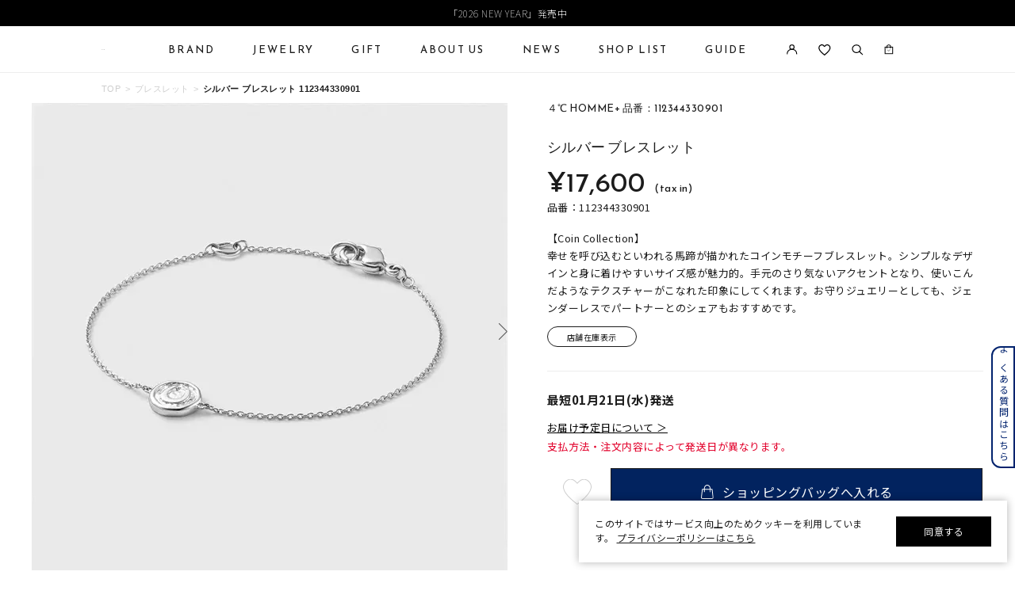

--- FILE ---
content_type: text/html; charset=utf-8
request_url: https://www.fdcp.co.jp/Form/Product/ProductDetail.aspx?shop=0&pid=1123443309010000&bid=4c-homme
body_size: 264081
content:

<?xml version="1.0" encoding="UTF-8"?>
<!DOCTYPE html>
<html xmlns="http://www.w3.org/1999/xhtml" xml:lang="ja" lang="ja">
<head id="ctl00_Head1">
<script>!function(o,e,k,n){var r=[];if(!window.ReproBooster){window.ReproBooster=function(){r.push(arguments)};var i=o.createElement(e),t=o.getElementsByTagName(e)[0];i.src="https://booster.reproio.com/assets/js/client?token="+k,i.fetchPriority="low",i.async=!0,i.crossOrigin="",i.onload=function(){r.forEach(function(o){window.ReproBooster.apply(window.ReproBooster,o)})},t.parentNode.insertBefore(i,t)}}(document,"script","4c1e8de2-00ce-461a-9743-91d6d8a470cb")</script>
<script src="https://booster.reproio.com/bundled/js/resource_scheduler?token=4c1e8de2-00ce-461a-9743-91d6d8a470cb"></script>
<meta http-equiv="Content-Type" content="text/html; charset=UTF-8" /><meta name="viewport" content="width=device-width, initial-scale=1.0, maximum-scale=1.0, user-scalable=0" /><meta name="format-detection" content="telephone=no" /><title>
	シルバー ブレスレット | 112344330901 | 【公式】４℃ HOMME+ オンラインショップ
</title><meta http-equiv="Content-Script-Type" content="text/javascript" /><link id="ctl00_lVariablesCss" rel="stylesheet" type="text/css" media="all" href="/Css/variables.css" /><link id="ctl00_lCommonCss" rel="stylesheet" type="text/css" media="screen,print" href="/Css/common.css?20180216" /><link id="ctl00_lPrintCss" rel="stylesheet" type="text/css" media="print" href="/Css/imports/print.css" /><link id="ctl00_lTooltipCss" rel="stylesheet" type="text/css" media="all" href="/Css/tooltip.css" /><link id="ctl00_favicon" rel="icon" href="/Contents/ImagesPkg/favicon/favicon.ico" /><link id="ctl00_lCommonhfCss" rel="stylesheet" media="(min-width:768px)" href="/Css/common_hf_pc.css?20221208v1" /><link id="ctl00_lCommonhfSpCss" rel="stylesheet" media="(max-width:767px)" href="/Css/common_hf_sp.css?20221208v1" /><link rel="apple-touch-icon" href="../../Contents/ImagesPkg/apple-touch-icon/apple-touch-icon.png" />


<script type="text/javascript" charset="Shift_JIS" src="/Js/w2.js?20231101"></script>
<script type="text/javascript" charset="Shift_JIS" src="/Js/w2.textboxevents.js"></script>

<script type="text/javascript" charset="Shift_JIS" src="/Js/jquery-3.6.0.min.js"></script>
<script type="text/javascript" charset="Shift_JIS" src="/Js/jquery-migrate-3.3.2.min.js"></script>

<script type="text/javascript" charset="Shift_JIS" src="/Js/AC_ActiveX.js"></script>
<script type="text/javascript" charset="Shift_JIS" src="/Js/AC_RunActiveContent.js"></script>

<link href="/Js/Slick/slick-theme.css" rel="stylesheet" type="text/css">
<link href="/Js/Slick/slick.css" rel="stylesheet" type="text/css">
<script type="text/javascript" src="/Js/Slick/slick.min.js"></script>

<script type="text/javascript" charset="UTF-8" src="/Js/ClientValidateScript.aspx"></script>


<script type="text/javascript" charset="UTF-8" src="/Js/jquery.biggerlink.min.js"></script>
<script type="text/javascript" charset="UTF-8" src="/Js/jquery.heightLine.js"></script>
<script type="text/javascript" charset="UTF-8" src="/Js/jquery.mousewheel.js"></script>
<script type="text/javascript" charset="UTF-8" src="/Js/jquery.jscrollpane.min.js"></script>
<script type="text/javascript" charset="UTF-8" src="/Js/jquery.ah-placeholder.js"></script>

<script type="text/javascript" charset="UTF-8" src="/Js/function.js?20231101"></script>


 
 <script type="text/javascript" charset="UTF-8" src="/Js/common.js"></script>
 


<link rel="stylesheet" href="https://use.typekit.net/gvl5ovm.css">

<link rel="preconnect" href="https://fonts.googleapis.com">
<link rel="preconnect" href="https://fonts.gstatic.com" crossorigin>
<link href="https://fonts.googleapis.com/css2?family=Jost:wght@400&family=Noto+Sans+JP:wght@400&family=Noto+Serif+JP:wght@400&display=swap" rel="stylesheet">

<script>window.MSInputMethodContext && document.documentMode && document.write('<script src="https://cdn.jsdelivr.net/gh/nuxodin/ie11CustomProperties@4.1.0/ie11CustomProperties.min.js"><\/script>','<script src="https://cdnjs.cloudflare.com/ajax/libs/picturefill/3.0.3/picturefill.min.js" async><\/script>');</script>

<script type="text/javascript" src="/Js/AutoKana/jquery.autoKana.js"></script>
<script type="text/javascript">
	
	function execAutoKanaWithKanaType(firstName, firstNameKana, lastName, lastNameKana) {
		execAutoKana(
			firstName,
			firstNameKana,
			lastName,
			lastNameKana,
			'FULLWIDTH_HIRAGANA');
	}
</script>

<link id="lsearchResultLayerCss" rel="stylesheet" href="/Css/searchResultLayer.css" type="text/css" media="screen" />



<script type="text/javascript">
<!--
	// ページロード処理
	function pageLoad(sender, args) {
		// ページロード共通処理
		pageLoad_common();

		// function.js実行
		if (typeof initializeFunctionJs == "function") initializeFunctionJs();

		// グローバル切り替え実行
		if (typeof switchGlobalFunction == 'function') switchGlobalFunction();

		// PayPal
		if (typeof InitializePaypal == "function") InitializePaypal(sender, args);

		// body側のpageLoad実行
		if (typeof bodyPageLoad == "function") bodyPageLoad();
	}
//-->
</script>






<link rel="stylesheet" href="/Css/anygift.css">
<link rel="stylesheet" href="https://cdn.voice.zetacx.net/static/zv/zv.list_class_element.css">
<link rel="stylesheet" media="(min-width:768px)" href="/Css/productDetail_pc.css">
<link rel="stylesheet" media="(max-width:767px)" href="/Css/productDetail_sp.css">
<link rel="stylesheet" media="(min-width:768px)" href="/Css/component_pc.css">
<link rel="stylesheet" media="(max-width:767px)" href="/Css/component_sp.css">
<link rel="stylesheet" href="/Css/chat.css">
<script type="text/javascript" src="/Js/swiper.min.js"></script>
<link rel="canonical" href="https://www.fdcp.co.jp/Form/Product/ProductDetail.aspx?shop=0&pid=1123443309010000&bid=4c-homme" />


	<meta name="Keywords" content="シルバー ブレスレット | 112344330901,すべてのジュエリー,【公式】４℃ HOMME+ オンラインショップ," />





<style>
	/* JavaScriptが有効な場合、対象を隠す */
  	html.enable-javascript .video-js{
		visibility: hidden;
		transition: opacity .4s, visibility 0.6s ease .4s;
		opacity: 0;
	}
	/* 画像すべてを読み終えたら、対象を表示する */
	html.enable-javascript.window-load .video-js{
		visibility: visible;
		transition-delay: .1s;
		opacity: 1;
	}
	#_ChatRoot #_ChatWindow{
		z-index: 9999;
	}
	
</style>

<style>
	/* ===================== gift btn */
	@media only screen and (min-width: 768px) {
		.gift__body {
			padding-top: 2rem;
			letter-spacing: 0.05em;
		}
		.gift__body .info__innr {
			display: flex;
			align-items: center;
			column-gap: 1.5rem;
			width: 100%;
			padding-block: 20px;
			padding-inline: 3rem;
			margin-bottom: 2rem;
			border-radius: .8rem;
			background: #f8f8f8;
			font-size: 1.3rem;
		}
		.gift__body .gift__thumb {
			width: 9rem;
			flex-shrink: 0;
		}
		.gift__body .gift__summary {
			display: flex;
			justify-content: space-between;
			align-items: center;
			width: 100%;
		}
		.gift__body .gift__desc .ttl {
			font-weight: 600;
			color: #c00;
		}
		.gift__body .gift__desc .id {
			display: flex;
			margin-top: 1rem;
			column-gap: .5rem;
		}
		.gift__body .gift__desc .id dt {
			font-weight: 600;
		}
		.gift__body .gift__btnDelete {
			margin-left: auto;
			color: #575757;
			text-decoration: underline;
		}
		.gift__body .btn--gift {
			position: relative;
			display: flex;
			justify-content: center;
			align-items: center;
			gap: 1rem;
			max-width: 47rem;
			width: 100%;
			height: 6rem;
			margin-left: auto;
			color: var(--sec-tittle-color);
			border: 1px solid var(--sec-tittle-color);
			background-color: #fff;
			font-size: 1.6rem;
			line-height: 1;
		}

		.gift__body .btn--gift::before {
			content: "";
			position: relative;
			display: block;
			width: 2.2rem;
			height: 2.2rem;
			background-repeat: no-repeat;
			background-size: 100%;
			background-position: center center;
			background-image: url(../../Contents/ImagesPkg/productdetail/ico-gift.svg);
		}
	}

	@media only screen and (min-width: 768px) and (max-width: 880px) {
		.gift__body .gift__thumb {
			width: 12rem;
		}
		.gift__body .gift__summary {
			flex-direction: column;
		}
		.gift__body .gift__desc .id {
			flex-direction: column;
		}
		.gift__body .gift__btnDelete {
			margin-top: 1rem;
		}
	}

	@media only screen and (max-width: 767px) {
		.gift__body {
			padding-top: 3rem;
			letter-spacing: 0.05em;
		}
		.gift__body .info__innr {
			display: flex;
			column-gap: 1rem;
			width: 100%;
			padding-block: 2rem;
			padding-inline: 1.5rem;
			margin-bottom: 2rem;
			border-radius: .8rem;
			background: #f8f8f8;
		}
		.gift__body .gift__thumb {
			width: 12rem;
			max-height: 8.4rem;
			flex-shrink: 0;
		}
		.gift__body .gift__thumb img {
			width: auto;
			height: 100%;
			margin: auto;
		}
		.gift__body .gift__summary {
			display: flex;
			flex-direction: column;
		}
		.gift__body .gift__desc .ttl {
			font-size: 1.3rem;
			font-weight: 600;
			color: #c00;
		}
		.gift__body .gift__desc .id {
			display: flex;
			flex-direction: column;
			margin-top: 1rem;
			row-gap: .8rem;
			line-height: 1;
		}
		.gift__body .gift__desc .id dt {
			font-size: 1.2rem;
			font-weight: 600;
		}
		.gift__body .gift__desc .id dd {
			font-size: 1.2rem;
		}
		.gift__body .gift__btnDelete {
			margin-top: auto;
			margin-left: auto;
			color: #575757;
			text-decoration: underline;
			font-size: 1.1rem;
		}
		.gift__body .btn--gift {
			position: relative;
			display: flex;
			justify-content: center;
			align-items: center;
			gap: 1rem;
			width: 30.3rem;
			height: 5.5rem;
			margin-left: auto;
			color: var(--sec-tittle-color);
			border: 1px solid var(--sec-tittle-color);
			background-color: #fff;
			font-size: 1.6rem;
			line-height: 1;
		}

		.gift__body .btn--gift::before {
			content: "";
			position: relative;
			display: block;
			width: 2.2rem;
			height: 2.2rem;
			background-repeat: no-repeat;
			background-size: 100%;
			background-position: center center;
			background-image: url(../../Contents/ImagesPkg/productdetail/ico-gift.svg);
		}
	}
</style>
<style>
	/* =========ZETA アンダーライン============ */
	#ZVSummary {
		cursor: pointer;
		border-bottom: 1px solid #7b7b7b; /* 色を少し薄めに */
		padding-bottom: 1px;
		display: inline-block;
    }
	#ZVSummary:hover {
		opacity: 0.8;
	}
</style>

<script>
setTimeout(() => {
window.awoo={init:function(t){var e,n,o;document.getElementById("awoo-sdk-js")||((e=document.createElement("script")).type="text/javascript",e.id="awoo-sdk-js",e.async=!0,e.charset="UTF-8",e.src=("https:"===document.location.protocol?"https://":"http://")+"api.awoo.org/libs/awoo-sdk-js-latest.min.js",(o=document.getElementsByTagName("script")[0]).parentNode.insertBefore(e,o)),n=window.onload,window.onload=function(){return n&&n(),t()}}};
awoo.init(() => {
// sdk　パラメータ設定
const config = {
id: '5433156767', // awoo id 必須
contentApiVer: 'latest', // content api バージョン デフォルトlatest
productTagsApiVer: 'latest', // product tags api バージョン デフォルトlatest
searchTermSuggestionsApiVer: 'latest', // search term suggestions api バージョン デフォルトlatest
searchProudctsApiVer: 'latest', // search products api バージョン デフォルトlatest
classifyApiVer: 'latest', // classify api バージョン デフォルトlatest
classifyProudctTypeApiVer: 'latest', // classify product type api バージョン デフォルトlatest
productPagePath: '/Form/Product/ProductDetail', // 商品ページパス デフォルト /products
lang: 'ja', // sdk 言語 デフォルト ja
productId: '112344330901', // 商品id
keywordApiLimit: 20, // keyword api limit デフォルト 20
keywordApiVer: 'v1', // keyword api バージョン デフォルト v1
relatedProductsApiVer: 'v1', // related products api バージョン デフォルト v1
relatedProductsLimit: 20, // related products api limit デフォルト 20
relatedProductsSort: 'latest_product', // related products api 並び順 デフォルト latest_product
relatedProductIds: 'BKKP0222P,collection-4070', // 商品ids フォーマット id,id,id
popularProductsApiVer: 'v1', // popular products api バージョン v1
popularProductsLimit: 20,  // popular products api limit デフォルト 20
vRealtedProductsTitle: 'この商品を見た人はこんな商品を見ています',
hRealtedProductsTitle: 'あなたへおすすめのアイテム',
}
  new AwooSDK(config)
})
}, 100);



</script>



		<script>
window.dataLayer=window.dataLayer||[];
dataLayer.push({ ecommerce: null });
dataLayer.push({
　ecommerce:{ items:[],
    }});
</script>
	
		<link rel="manifest" href="https://www.fdcp.co.jp/manifest.json" />

	
		<link rel="apple-touch-icon" href="Contents/ImagesPkg/apple-touch-icon/apple-touch-icon.png">
	
		<div id="aiqua_aready_login" value=""  birth="" user_sex="UNKNOWN" pref=""></div>
	
		<!-- Google Tag Manager -->
<script>(function(w,d,s,l,i){w[l]=w[l]||[];w[l].push({'gtm.start':
new Date().getTime(),event:'gtm.js'});var f=d.getElementsByTagName(s)[0],
j=d.createElement(s),dl=l!='dataLayer'?'&l='+l:'';j.async=true;j.src=
'https://www.googletagmanager.com/gtm.js?id='+i+dl;f.parentNode.insertBefore(j,f);
})(window,document,'script','dataLayer','GTM-WTBPWPQ');</script>
<!-- End Google Tag Manager -->
	


<script type="text/javascript">
<!--
	var site_path_root = '/';
//-->
</script>
<script type="text/javascript" charset="Shift_JIS" src="/Js/ThickBox/thickbox.js"></script>

<link id="lThickBoxCss" rel="stylesheet" href="/Js/ThickBox/thickbox.css" type="text/css" media="all" />
<meta name="description" content="【公式】４℃ HOMME+ オンラインショップ「シルバー ブレスレット | 112344330901」の公式オンラインショップページです。「シルバー ブレスレット | 112344330901」の他にもシンプルでありながら本物の美しさを追求したジュエリーをご提案しています。" /><meta property="og:title" content="シルバー ブレスレット | 112344330901 | 【公式】４℃ HOMME+ オンラインショップ" /><meta property="og:type" content="article" /><meta property="og:url" content="https://www.fdcp.co.jp/Form/Product/ProductDetail.aspx?shop=0&amp;pid=1123443309010000&amp;bid=4c-homme" /><meta property="og:image" content="https://www.fdcp.co.jp/Contents/ProductImages/0/112344330901_M.jpg" /><meta property="og:site_name" content="４℃ジュエリーオンラインショップ" /><meta property="og:description" content="【公式】４℃ HOMME+ オンラインショップ「シルバー ブレスレット | 112344330901」の公式オンラインショップページです。「シルバー ブレスレット | 112344330901」の他にもシンプルでありながら本物の美しさを追求したジュエリーをご提案しています。" /></head>
<body onload="">


		<script type="text/javascript">
(function( window, document, script ) {
  var id =  "xqmb" ;
  var firstScriptTag=document.getElementsByTagName( script )[0],
    newScriptTag = document.createElement(script);
  newScriptTag.async = true;
  newScriptTag.src = 'https://tm.msgs.jp/stm.js?id=' + id ;
  firstScriptTag.parentNode.insertBefore(newScriptTag,firstScriptTag) ;
})(window,document,'script');
</script>
	
		<script>
    !function(o,e,n){var r=[];if(window.reproio)console.info("Repro Web SDK was loaded more than once");else{window.reproio=function(){r.push(arguments)};var i=o.createElement(e),t=o.getElementsByTagName(e)[0];i.src="https://cdn.reproio.com/web/v2/repro-sdk.min.js",i.async=!0,i.crossOrigin="",i.onload=function(){window.reproio("setSnippetVersion","2.1"),r.forEach(function(o){window.reproio.apply(window.reproio,o)})},t.parentNode.insertBefore(i,t)}}(document,"script");
    reproio("setUserID", "");
    reproio("setup", "f6a4d8e8-242d-4c6d-8ff6-a9f9b3367e15");
    reproio("track","PageView");
</script>
	
		<script>
  var loginUserId = "";

  if (loginUserId && loginUserId.trim() !== "") {
    // 年齢（文字列→整数に変換、安全処理付き）
    var ageStr = "";
    var ageInt = parseInt(ageStr, 10);
    if (isNaN(ageInt)) {
      ageInt = null; // Reproにはnull送る or 送らない判断用
    }

    // お誕生日（"2009/07/06 0:00:00" → "2009-07-06" に整形してDate化）
    var birthDayStr = "";
    var birthDayFormatted = birthDayStr.split(" ")[0].replace(/\//g, "-");
    var birthDayDate = new Date(birthDayFormatted);
    if (isNaN(birthDayDate.getTime())) {
      birthDayDate = null; // 無効な日付だった場合
    }

    reproio("setStringUserProfile", "男女", "UNKNOWN");

    if (ageInt !== null) {
      reproio("setIntUserProfile", "年齢", ageInt);
    }

    if (birthDayDate !== null) {
      reproio("setDateUserProfile", "お誕生日", birthDayDate);
    }
  }
</script>
	
		<!-- Google Tag Manager (noscript) -->
<noscript><iframe src="https://www.googletagmanager.com/ns.html?id=GTM-WTBPWPQ"
height="0" width="0" style="display:none;visibility:hidden"></iframe></noscript>
<!-- End Google Tag Manager (noscript) -->
	


<form name="aspnetForm" method="post" action="/Form/Product/ProductDetail.aspx?shop=0&amp;pid=1123443309010000&amp;bid=4c-homme" id="aspnetForm" onsubmit="return (document.getElementById(&#39;__EVENTVALIDATION&#39;) != null);" onkeypress="return ((event.keyCode != 13) || (window.event.srcElement.type != &#39;text&#39;));">
<div>
<input type="hidden" name="__EVENTTARGET" id="__EVENTTARGET" value="" />
<input type="hidden" name="__EVENTARGUMENT" id="__EVENTARGUMENT" value="" />
<input type="hidden" name="__LASTFOCUS" id="__LASTFOCUS" value="" />
<input type="hidden" name="__VIEWSTATE" id="__VIEWSTATE" value="/wEPDwULLTIwODM3NTMwODgPFnoeFFN0b2NrRXhpc3RlbmNlU2VhcmNoBQEyHgxEaXNwbGF5Q291bnQCKB4UU2hvcnRlc3RTaGlwcGluZ0RhdGUFDzAx5pyIMjHml6Uo5rC0KR4QQ2FuRml4ZWRQdXJjaGFzZWgeDncyX1Jlc2VydmF0aW9uMscGAAEAAAD/////[base64]/////[base64]////[base64]/////P///wYIAAAAA3BpZAYJAAAAEDExMjM0NDMzMDkwMTAwMDAB9v////z///8GCwAAAAN2aWQGDAAAAAAB8/////z///8GDgAAAANwbm8GDwAAAAExAfD////8////BhEAAAADY2F0CQwAAAAB7f////z///8GFAAAAARzd3JkCQwAAAAB6v////z///8GFwAAAANjb2wJDAAAAAHn/////P///wYaAAAAA2ltZwYbAAAAATIB5P////z///8GHQAAAARzb3J0Bh4AAAACMDcB4f////z///8GIAAAAAVjaWNvbgkMAAAAAd7////8////BiMAAAADbWluCQwAAAAB2/////z///8GJgAAAANtYXgJDAAAAAHY/////P///wYpAAAABWRwY250BioAAAACLTEB1f////z///8GLAAAAAR1ZG5zBi0AAAABMgHS/////P///wYvAAAABGRvc3AJDAAAAAHP/////P///wYyAAAABGZwZmwGMwAAAAEwAcz////8////BjUAAAADYmlkBjYAAAAINGMtaG9tbWUByf////z///8GOAAAAANwZ2kJDAAAAAHG/////P///wY7AAAABmNzdG9uZQkMAAAAAcP////8////Bj4AAAALY2FyZF9udW1iZXIJDAAAAAHA/////P///wZBAAAACmNhcmRfaW1hZ2UJDAAAAAG9/////P///wZEAAAAAm90CQwAAAABuv////z///8GRwAAAARwc2RrCQwAAAABt/////z///[base64]/////[base64]/jgrfjg6vjg5Djg7wg44OW44Os44K544Os44OD44OIHjtjdGwwMCRDb250ZW50UGxhY2VIb2xkZXIxLT5oSXNTZWxlY3RpbmdWYXJpYXRpb25FeGlzdC5WYWx1ZWUeE3NpemVfcmVwYWlyX3NldHRpbmcyyw4AAQAAAP////[base64]////[base64]////[base64]/[base64]/[base64]/[base64]/[base64]/[base64]/[base64]/[base64]/[base64]/////[base64]/////[base64]/[base64]/////w9kAgsPDxYGHjJjdGwwMCRCb2R5SGVhZGVyTWFpbiRjdGwxMy0+ZGl2TWluaUNhcnRFbXB0eS5WYWx1ZWUfRTKUCwABAAAA/////[base64]/[base64]/[base64]/[base64]/[base64]/jgqTjg4jjgqvjg6njg7wV44OI44Oq44OX44Or44Kr44Op44O8CeOBneOBruS7lhUFFeOCpOOCqOODreODvOOCq+ODqeODvBLjg5Tjg7Pjgq/jgqvjg6njg7wV44Ob44Ov44Kk44OI44Kr44Op44O8FeODiOODquODl+ODq+OCq+ODqeODvAnjgZ3jga7ku5YUKwMFZ2dnZ2dkZAIGDxAPFgIfcGdkEBUMEDHmnIjjga7oqpXnlJ/nn7MQMuaciOOBruiqleeUn+efsxAz5pyI44Gu6KqV55Sf55+zEDTmnIjjga7oqpXnlJ/nn7MQNeaciOOBruiqleeUn+efsxA25pyI44Gu6KqV55Sf55+zEDfmnIjjga7oqpXnlJ/[base64]/jg63jgrkS44OA44OW44Or44Or44O844OXBuaYn+W6pw/jgqTjg4vjgrfjg6Pjg6sJ44Oq44Oc44OzCeOBneOBruS7lhUPCeOBl+OBmuOBjwnjg4/[base64]/jgqjjg6zjgqzjg7Pjg4gP44Kr44K444Ol44Ki44OrD+ODleOCqeODvOODnuODqwnjg6Ljg7zjg4kM44K344Oz44OX44OrEuODpuODi+OCu+ODg+OCr+OCuRUHD+ODleOCp+ODn+ODi+ODsw/jgqjjg6zjgqzjg7Pjg4gP44Kr44K444Ol44Ki44OrD+ODleOCqeODvOODnuODqwnjg6Ljg7zjg4kM44K344Oz44OX44OrEuODpuODi+OCu+ODg+OCr+OCuRQrAwdnZ2dnZ2dnZGQCCg8QDxYCH3BnZBAVCAzjgqrjg5XjgqPjgrkJ44GU6KSS576OCeiomOW/teaXpQnoqpXnlJ/[base64]/jgqLjg6Hjgrfjgrnjg4gP44Ko44Oh44Op44Or44OJDOOCquODkeODvOODqw/jgqzjg7zjg43jg4Pjg4gh44Kt44Ol44O844OT44OD44Kv44K444Or44Kz44OL44KiD+OCteODleOCoeOCpOOCogzjgrfjg4jjg6rjg7MS44K/44Oz44K244OK44Kk44OIDOODiOODkeODvOOCug/jg4jjg6vjg57jg6rjg7MJ44OR44O844OrD+ODmuODquODieODg+ODiBXjg6Djg7zjg7Pjgrnjg4jjg7zjg7MJ44Or44OT44O8FRAS44OA44Kk44Ok44Oi44Oz44OJEuOCouOCr+OCouODnuODquODsw/jgqLjg6Hjgrfjgrnjg4gP44Ko44Oh44Op44Or44OJDOOCquODkeODvOODqw/jgqzjg7zjg43jg4Pjg4gh44Kt44Ol44O844OT44OD44Kv44K444Or44Kz44OL44KiD+OCteODleOCoeOCpOOCogzjgrfjg4jjg6rjg7MS44K/44Oz44K244OK44Kk44OIDOODiOODkeODvOOCug/[base64]/jgqrjg7Pjg6njgqTjg7Pjgrfjg6fjg4Pjg5fpmZDlrpoVBRjogLPlkajjgorjgrjjg6Xjgqjjg6rjg7wY6IWV5ZGo44KK44K444Ol44Ko44Oq44O8FeODmuOCouOCuOODpeOCqOODquODvBvjg5njgrnjg4jjgrvjg6zjgq/[base64]/ZAICD2QWAmYPFQYFYmxvY2sBMgEyB2NoZWNrZWQBMg/[base64]/[base64]/[base64]/[base64]/jg6/jg7Pjg4Djg7zjgrfjg4bjgqPlupcFBTE1MDM2ZxAFLuOCv+OCq+OCt+ODnuODpCDjgrLjg7zjg4jjgr/jg6/[base64]/jgZrjga/jg6Ljg7zjg6vlupcFBTE3MDk2ZxAFFeOCieOCieOBveODvOOBqOWguuW6lwUFMTcxMTZnEAUS5bqD5bO244OR44Or44Kz5bqXBQUxNzEyMGcQBRLnpo/lsqHjg5Hjg6vjgrPlupcFBTE4MDE2ZxAFG+OCouODn+ODpeODl+ODqeOCtuWwj+WAieW6lwUFMTgwMjZnEAUV44OP44Oe44Kv44Ot44K5NDEx5bqXBQUxODAzMGcQBSHjgqLjg5/jg6Xjg5fjg6njgrbjgYrjgYrjgYTjgZ/lupcFBTE4MDQ2ZxAFMOOCteODs+OCqOODvOa1pua3u+ilv+a1t+WyuOODkeODq+OCs+OCt+ODhuOCo+W6lwUFMTgxMDBnEAUh44Ki44Of44Ol44OX44Op44K244GP44G+44KC44Go5bqXBQUxODExNmcQBRjjgonjgonjgb3jg7zjgajnpo/lsqHlupcFBTE4MTI2ZxAFD+Wkp+S4uOacreW5jOW6lwUFMjAwNTBnEAUP5aSn5Li45pyt5bmM5bqXBQUyMDA1NmcQBQ/ku5nlj7Dol6TltI7lupcFBTIxMDMwZxAFEuadvuWdguWxi+S4iumHjuW6lwUFMjIwMTBnEAUS5LyK5Yui5Li55paw5a6/5bqXBQUyMjA2MGcQBRLkvIrli6LkuLnmlrDlrr/[base64]/44Kr44K344Oe44Ok5bqXBQUyMjIwMGcQBRjmlrDlrr/jgr/jgqvjgrfjg57jg6TlupcFBTIyMjEwZxAFFeaXpeacrOapi+S4iei2iuacrOW6lwUFMjIyNzBnEAUV5pyJ5qW955S644Oe44Or44Kk5bqXBQUyMjMwNmcQBRXljJfljYPkvY/jg57jg6vjgqTlupcFBTIyMzQ2ZxAFEuWkp+WuruODnuODq+OCpOW6lwUFMjIzNjZnEAUS5LiK6YeO44Oe44Or44Kk5bqXBQUyMjM4NmcQBQ/pioDluqfkuInotorlupcFBTIyNDEwZxAFEuOBneOBlOOBhuaoqua1nOW6lwUFMjI0OTBnEAUb5bCP55Sw5oCl55m+6LKo5bqX55S655Sw5bqXBQUyMjUwMGcQBSfmuIvosLfjgrnjgq/jg6njg7Pjg5bjg6vjgrnjgq/jgqjjgqLlupcFBTIyNTEwZxAFG+Wwj+eUsOaApeeZvuiyqOW6l+aWsOWuv+W6lwUFMjI1MjBnEAUY5paw5a6/44Oe44Or44Kk5pys6aSo5bqXBQUyMjU0NmcQBS3jgrjjgqfjgqTjgqLjg7zjg6vlkI3lj6TlsYvjgr/[base64]/lr4zlsbHlpKflkozlupcFBTI2MDYwZxAFJOOCuOOCp+OCpOOCouODvOODq+S6rOmDveS8iuWLouS4ueW6lwUFMjYwOTBnEAUY5Lqs6YO944K/44Kr44K344Oe44Ok5bqXBQUyNjEwMGcQBSHjgYLjgbnjga7jg4/jg6vjgqvjgrnov5HpiYTmnKzlupcFBTI2MTEwZxAFFemYquaApeOBhuOCgeOBoOacrOW6lwUFMjcwMTBnEAUV6Ziq5oCl44GG44KB44Gg5pys5bqXBQUyNzAxNWcQBQ/lpKfkuLjmooXnlLDlupcFBTI3MDIwZxAFGOWkp+mYquOCv+OCq+OCt+ODnuODpOW6lwUFMjcwMzBnEAUP56We5oi46Ziq5oCl5bqXBQUyNzA0MGcQBQ/[base64]/jgqIg44Kk44O844Os5bqXBQUyNzE5MGcQBRLpmKrnpZ7mooXnlLDmnKzlupcFBTI3MjA2ZxAFEuWkp+S4uOW/[base64]/lhZDls7blsbHlvaLlsYvlupcFBTI4MTAwZxAFEuS6leetkuWxi+Wwj+WAieW6lwUFMjgxMTBnEAUP5bKp55Sw5bGL5pys5bqXBQUyODEyMGcQBRjpq5jltI7jgr/[base64]/pgaDpiYTnmb7osqjlupcFBTM1MDIwZxAFG+i/[base64]/[base64]/jg6vopb/[base64]/jg43jg4Pjgq/jg6zjgrkFAzAwMmcQBRLjg5bjg6zjgrnjg6zjg4Pjg4gFAzAwM2cQBQnjg6rjg7PjgrAFAzAwNGcQBQnjg5TjgqLjgrkFAzAwNWcQBRvjg43jg4Pjgq/jg6zjgrnjg4Hjgqfjg7zjg7MFAzAxMmcQBQzjg5Djg7PjgrDjg6sFAzAxM2cQBRXjg5Tjg7Pjgq3jg7zjg6rjg7PjgrAFAzAxNGcQBQ/jgqTjg6Tjg6rjg7PjgrAFAzAxNWcQBRXjg4Hjgqfjg7zjg7Pjg6rjg7PjgrAFAzAyNGcQBQ/jgqTjg6Tjg7zjgqvjg5UFAzAyNWcQBQ/jgqvjg5Xjg6rjg7PjgrAFAzAzNGcQBRXjg5rjgqLjg43jg4Pjgq/jg6zjgrkFAzA0MmcQBRjjg5rjgqLjg5bjg6zjgrnjg6zjg4Pjg4gFAzA0M2cQBQ/jg5rjgqLjg6rjg7PjgrAFAzA0NGcQBRXpmZDlrprjgrjjg6Xjgqjjg6rjg7wFAzA2MGcQBRvjgZnjgbnjgabjga7jgrjjg6Xjgqjjg6rjg7wFAzEwMGcQBQnoqpXnlJ/nn7MFAzIwMGcQBQzlqZrntITmjIfovKoFAzIwNGcQBQzntZDlqZrmjIfovKoFAzIxNGcQBQnjgZ3jga7ku5YFAzMwMGcQBRjjgrjjg6Xjgqjjg6rjg7zjg53jg7zjg4EFAzUwMGcQBRLjgqLjgrjjg6Pjgrnjgr/jg7wFAzYwMGdkZAIaDw8WAh9xZWRkAhsPDxYCH3FlZGQCAg8VAgAkY3RsMDBfQm9keUhlYWRlck1haW5fY3RsMDBfZGRsQ29sb3JzZAIDD2QWHAIBD2QWAmYPFgIfPgIBFgICAQ9kFgJmDxUChQEvRm9ybS9Qcm9kdWN0L1Byb2R1Y3RMaXN0LmFzcHg/c2hvcD0wJmFtcDtjYXQ9MTAwJmFtcDtiaWQ9NGMtaG9tbWUmYW1wO2RwY250PTQwJmFtcDtpbWc9MiZhbXA7c29ydD0wNyZhbXA7dWRucz0yJmFtcDtmcGZsPTAmYW1wO3Bubz0xG+OBmeOBueOBpuOBruOCuOODpeOCqOODquODvGQCAg8VAR/jgrfjg6vjg5Djg7wg44OW44Os44K544Os44OD44OIZAIDD2QWAmYPFQEMMTEyMzQ0MzMwOTAxZAIED2QWAmYPFgIfPgIBFgICAQ9kFgJmDxUChQEvRm9ybS9Qcm9kdWN0L1Byb2R1Y3RMaXN0LmFzcHg/c2hvcD0wJmFtcDtjYXQ9MTAwJmFtcDtiaWQ9NGMtaG9tbWUmYW1wO2RwY250PTQwJmFtcDtpbWc9MiZhbXA7c29ydD0wNyZhbXA7dWRucz0yJmFtcDtmcGZsPTAmYW1wO3Bubz0xG+OBmeOBueOBpuOBruOCuOODpeOCqOODquODvGQCBQ8VAR/[base64]/////[base64]/////AQAAAAAAAAAEAQAAAB9TeXN0ZW0uVW5pdHlTZXJpYWxpemF0aW9uSG9sZGVyAwAAAAREYXRhCVVuaXR5VHlwZQxBc3NlbWJseU5hbWUBAAEICgIAAAAGAgAAAAALBQ5yZXNlcnZhdGlvbl9pZDJmAAEAAAD/////[base64]////[base64]/////[base64]////[base64]/////[base64]/////AQAAAAAAAAAEAQAAAB9TeXN0ZW0uVW5pdHlTZXJpYWxpemF0aW9uSG9sZGVyAwAAAAREYXRhCVVuaXR5VHlwZQxBc3NlbWJseU5hbWUBAAEICgIAAAAGAgAAAAALBQtvdXRsaW5lX2tibgUBMQUMc3RvY2tfZGF0dW02MmYAAQAAAP////[base64]/////[base64]/////[base64]/////[base64]/////[base64]////8BAAAAAAAAAAQBAAAAH1N5c3RlbS5Vbml0eVNlcmlhbGl6YXRpb25Ib2xkZXIDAAAABERhdGEJVW5pdHlUeXBlDEFzc2VtYmx5TmFtZQEAAQgKAgAAAAYCAAAAAAsFDnN0b2NrX21lc3NhZ2U1MmYAAQAAAP////[base64]////[base64]/////[base64]////8BAAAAAAAAAAQBAAAAH1N5c3RlbS5Vbml0eVNlcmlhbGl6YXRpb25Ib2xkZXIDAAAABERhdGEJVW5pdHlUeXBlDEFzc2VtYmx5TmFtZQEAAQgKAgAAAAYCAAAAAAsFGXJlc2VydmF0aW9uX3NlbGxfZGF0ZV9lbmQyZgABAAAA/////wEAAAAAAAAABAEAAAAfU3lzdGVtLlVuaXR5U2VyaWFsaXphdGlvbkhvbGRlcgMAAAAERGF0YQlVbml0eVR5cGUMQXNzZW1ibHlOYW1lAQABCAoCAAAABgIAAAAACwUKZGlzcGxheV90bzJmAAEAAAD/////AQAAAAAAAAAEAQAAAB9TeXN0ZW0uVW5pdHlTZXJpYWxpemF0aW9uSG9sZGVyAwAAAAREYXRhCVVuaXR5VHlwZQxBc3NlbWJseU5hbWUBAAEICgIAAAAGAgAAAAALBQ90YWdfc2V0X3N0b25lXzllBQt0YWdfY29sb3JfMmUFC3RhZ19jb2xvcl8xBRXjg5vjg6/jgqTjg4jjgqvjg6njg7wFDHN0b2NrX2RhdHVtNTJmAAEAAAD/////[base64]////[base64]/////[base64]////8BAAAAAAAAAAQBAAAAH1N5c3RlbS5Vbml0eVNlcmlhbGl6YXRpb25Ib2xkZXIDAAAABERhdGEJVW5pdHlUeXBlDEFzc2VtYmx5TmFtZQEAAQgKAgAAAAYCAAAAAAsFBnBvaW50MSgrBQEwBRJzdG9ja19tZXNzYWdlX25hbWUyZgABAAAA/////[base64]/////[base64]/lgKQFGXZhcmlhdGlvbl9jb29wZXJhdGlvbl9pZDllBRl2YXJpYXRpb25fY29vcGVyYXRpb25faWQ4ZQUXcmVzZXJ2YXRpb25fZGVzY3JpcHRpb24yZgABAAAA/////wEAAAAAAAAABAEAAAAfU3lzdGVtLlVuaXR5U2VyaWFsaXphdGlvbkhvbGRlcgMAAAAERGF0YQlVbml0eVR5cGUMQXNzZW1ibHlOYW1lAQABCAoCAAAABgIAAAAACwUOc3RvY2tfbWVzc2FnZTMyZgABAAAA/////wEAAAAAAAAABAEAAAAfU3lzdGVtLlVuaXR5U2VyaWFsaXphdGlvbkhvbGRlcgMAAAAERGF0YQlVbml0eVR5cGUMQXNzZW1ibHlOYW1lAQABCAoCAAAABgIAAAAACwUMZGF0ZV9jcmVhdGVkBpBombTT09sIBQpvcmRlcl90eXBlMmYAAQAAAP////[base64]/////[base64]/////AQAAAAAAAAAEAQAAAB9TeXN0ZW0uVW5pdHlTZXJpYWxpemF0aW9uSG9sZGVyAwAAAAREYXRhCVVuaXR5VHlwZQxBc3NlbWJseU5hbWUBAAEICgIAAAAGAgAAAAALBQp2YWxpZF9mbGcxMmYAAQAAAP////8BAAAAAAAAAAQBAAAAH1N5c3RlbS5Vbml0eVNlcmlhbGl6YXRpb25Ib2xkZXIDAAAABERhdGEJVW5pdHlUeXBlDEFzc2VtYmx5TmFtZQEAAQgKAgAAAAYCAAAAAAsFGmN1c3RvbWl6ZV9zdG9uZV9zZXR0aW5nX2lkZQUKc2FsZV9wcmljZTJmAAEAAAD/////AQAAAAAAAAAEAQAAAB9TeXN0ZW0uVW5pdHlTZXJpYWxpemF0aW9uSG9sZGVyAwAAAAREYXRhCVVuaXR5VHlwZQxBc3NlbWJseU5hbWUBAAEICgIAAAAGAgAAAAALBRZyZWxlYXNlX21haWxfdmFsaWRfZmxnBQExBRByZXNlcnZhdGlvbl9uYW1lMmYAAQAAAP////8BAAAAAAAAAAQBAAAAH1N5c3RlbS5Vbml0eVNlcmlhbGl6YXRpb25Ib2xkZXIDAAAABERhdGEJVW5pdHlUeXBlDEFzc2VtYmx5TmFtZQEAAQgKAgAAAAYCAAAAAAsFDHN0b2NrX2RhdHVtNDJmAAEAAAD/////[base64]////[base64]////[base64]////[base64]////8BAAAAAAAAAAQBAAAAH1N5c3RlbS5Vbml0eVNlcmlhbGl6YXRpb25Ib2xkZXIDAAAABERhdGEJVW5pdHlUeXBlDEFzc2VtYmx5TmFtZQEAAQgKAgAAAAYCAAAAAAsFFWRpc3BsYXlfc3BlY2lhbF9wcmljZTJmAAEAAAD/////AQAAAAAAAAAEAQAAAB9TeXN0ZW0uVW5pdHlTZXJpYWxpemF0aW9uSG9sZGVyAwAAAAREYXRhCVVuaXR5VHlwZQxBc3NlbWJseU5hbWUBAAEICgIAAAAGAgAAAAALBQ5zdG9ja19tZXNzYWdlNzJmAAEAAAD/////AQAAAAAAAAAEAQAAAB9TeXN0ZW0uVW5pdHlTZXJpYWxpemF0aW9uSG9sZGVyAwAAAAREYXRhCVVuaXR5VHlwZQxBc3NlbWJseU5hbWUBAAEICgIAAAAGAgAAAAALBQpwcmljZV9jb3N0MmYAAQAAAP////[base64]/////[base64]/jgrks44K444Kn44Oz44OA44O8LGhvbW1lKyzjgrjjgqfjg7Pjg4Djg7zjg6zjgrks44Kq44Oz44Op44Kk44Oz6ZmQ5a6aLOeUt+aApyzjgqLjgq/jgrvjgrXjg6rjg7wFEXRhZ19zcGVjaWZpY2F0aW9uZQUYcmVsYXRlZF9wcm9kdWN0X3R5cGVfdXMxBQdQUk9EVUNUBQlzZWxsX2Zyb20GAEB+xLzb2wgFD3NpemVfcmVwYWlyX21pbmUFFGVuZ3JhdmluZ19taW5fbGVuZ3RoZgUMc3RvY2tfZGF0dW03MmYAAQAAAP////[base64]/////[base64]/////AQAAAAAAAAAEAQAAAB9TeXN0ZW0uVW5pdHlTZXJpYWxpemF0aW9uSG9sZGVyAwAAAAREYXRhCVVuaXR5VHlwZQxBc3NlbWJseU5hbWUBAAEICgIAAAAGAgAAAAALBQxkZXNjX2RldGFpbDEF5AHjgJDlhajplbfjgJExOWNt77yIMTdjbSDjgqLjgrjjg6Pjgrnjgr/jg7wyY23vvIk8YnI+44CQ44Oi44OB44O844OV44CR57im77ya57SEOS4wbW0g5qiq77ya57SEOS4wbW0g5Y6a44G/[base64]/////[base64]/////[base64]////[base64]/////[base64]////[base64]/////[base64]/////AQAAAAAAAAAEAQAAAB9TeXN0ZW0uVW5pdHlTZXJpYWxpemF0aW9uSG9sZGVyAwAAAAREYXRhCVVuaXR5VHlwZQxBc3NlbWJseU5hbWUBAAEICgIAAAAGAgAAAAALBRZyZWxhdGVkX3Byb2R1Y3RfaWRfdXMzZQUGcG9pbnQyKCsFATAFCHZhbGlkaXR5MmYAAQAAAP////[base64]/////[base64]/////[base64]/////[base64]/////AQAAAAAAAAAEAQAAAB9TeXN0ZW0uVW5pdHlTZXJpYWxpemF0aW9uSG9sZGVyAwAAAAREYXRhCVVuaXR5VHlwZQxBc3NlbWJseU5hbWUBAAEICgIAAAAGAgAAAAALBRFtYXhfc2VsbF9xdWFudGl0eQLnBwUPdGFyZ2V0X2l0ZW1fa2JuMmYAAQAAAP////[base64]/////[base64]/////AQAAAAAAAAAEAQAAAB9TeXN0ZW0uVW5pdHlTZXJpYWxpemF0aW9uSG9sZGVyAwAAAAREYXRhCVVuaXR5VHlwZQxBc3NlbWJseU5hbWUBAAEICgIAAAAGAgAAAAALBRVzdG9ja19tZXNzYWdlX21vYmlsZTMyZgABAAAA/////wEAAAAAAAAABAEAAAAfU3lzdGVtLlVuaXR5U2VyaWFsaXphdGlvbkhvbGRlcgMAAAAERGF0YQlVbml0eVR5cGUMQXNzZW1ibHlOYW1lAQABCAoCAAAABgIAAAAACwUOaWNvbl90ZXJtX2VuZDcyZgABAAAA/////wEAAAAAAAAABAEAAAAfU3lzdGVtLlVuaXR5U2VyaWFsaXphdGlvbkhvbGRlcgMAAAAERGF0YQlVbml0eVR5cGUMQXNzZW1ibHlOYW1lAQABCAoCAAAABgIAAAAACwUVc3RvY2tfbWVzc2FnZV9tb2JpbGUxMmYAAQAAAP////8BAAAAAAAAAAQBAAAAH1N5c3RlbS5Vbml0eVNlcmlhbGl6YXRpb25Ib2xkZXIDAAAABERhdGEJVW5pdHlUeXBlDEFzc2VtYmx5TmFtZQEAAQgKAgAAAAYCAAAAAAsFFnJlbGF0ZWRfcHJvZHVjdF9pZF91czRlBRVzdG9ja19tZXNzYWdlX21vYmlsZTcyZgABAAAA/////wEAAAAAAAAABAEAAAAfU3lzdGVtLlVuaXR5U2VyaWFsaXphdGlvbkhvbGRlcgMAAAAERGF0YQlVbml0eVR5cGUMQXNzZW1ibHlOYW1lAQABCAoCAAAABgIAAAAACwUVc3RvY2tfbWVzc2FnZV9tb2JpbGU2MmYAAQAAAP////8BAAAAAAAAAAQBAAAAH1N5c3RlbS5Vbml0eVNlcmlhbGl6YXRpb25Ib2xkZXIDAAAABERhdGEJVW5pdHlUeXBlDEFzc2VtYmx5TmFtZQEAAQgKAgAAAAYCAAAAAAsFFXN0b2NrX21lc3NhZ2VfbW9iaWxlNTJmAAEAAAD/////AQAAAAAAAAAEAQAAAB9TeXN0ZW0uVW5pdHlTZXJpYWxpemF0aW9uSG9sZGVyAwAAAAREYXRhCVVuaXR5VHlwZQxBc3NlbWJseU5hbWUBAAEICgIAAAAGAgAAAAALBRVzdG9ja19tZXNzYWdlX21vYmlsZTQyZgABAAAA/////[base64]/////[base64]/////AQAAAAAAAAAEAQAAAB9TeXN0ZW0uVW5pdHlTZXJpYWxpemF0aW9uSG9sZGVyAwAAAAREYXRhCVVuaXR5VHlwZQxBc3NlbWJseU5hbWUBAAEICgIAAAAGAgAAAAALBQ5yZXNlcnZhdGlvbl9pZDJmAAEAAAD/////[base64]////[base64]/////[base64]////[base64]/////[base64]/////AQAAAAAAAAAEAQAAAB9TeXN0ZW0uVW5pdHlTZXJpYWxpemF0aW9uSG9sZGVyAwAAAAREYXRhCVVuaXR5VHlwZQxBc3NlbWJseU5hbWUBAAEICgIAAAAGAgAAAAALBQtvdXRsaW5lX2tibgUBMQUMc3RvY2tfZGF0dW02MmYAAQAAAP////[base64]/////[base64]/////[base64]/////[base64]/////[base64]////8BAAAAAAAAAAQBAAAAH1N5c3RlbS5Vbml0eVNlcmlhbGl6YXRpb25Ib2xkZXIDAAAABERhdGEJVW5pdHlUeXBlDEFzc2VtYmx5TmFtZQEAAQgKAgAAAAYCAAAAAAsFDnN0b2NrX21lc3NhZ2U1MmYAAQAAAP////[base64]////[base64]/////[base64]////8BAAAAAAAAAAQBAAAAH1N5c3RlbS5Vbml0eVNlcmlhbGl6YXRpb25Ib2xkZXIDAAAABERhdGEJVW5pdHlUeXBlDEFzc2VtYmx5TmFtZQEAAQgKAgAAAAYCAAAAAAsFGXJlc2VydmF0aW9uX3NlbGxfZGF0ZV9lbmQyZgABAAAA/////wEAAAAAAAAABAEAAAAfU3lzdGVtLlVuaXR5U2VyaWFsaXphdGlvbkhvbGRlcgMAAAAERGF0YQlVbml0eVR5cGUMQXNzZW1ibHlOYW1lAQABCAoCAAAABgIAAAAACwUKZGlzcGxheV90bzJmAAEAAAD/////AQAAAAAAAAAEAQAAAB9TeXN0ZW0uVW5pdHlTZXJpYWxpemF0aW9uSG9sZGVyAwAAAAREYXRhCVVuaXR5VHlwZQxBc3NlbWJseU5hbWUBAAEICgIAAAAGAgAAAAALBQ90YWdfc2V0X3N0b25lXzllBQt0YWdfY29sb3JfMmUFC3RhZ19jb2xvcl8xBRXjg5vjg6/jgqTjg4jjgqvjg6njg7wFDHN0b2NrX2RhdHVtNTJmAAEAAAD/////[base64]////[base64]/////[base64]////8BAAAAAAAAAAQBAAAAH1N5c3RlbS5Vbml0eVNlcmlhbGl6YXRpb25Ib2xkZXIDAAAABERhdGEJVW5pdHlUeXBlDEFzc2VtYmx5TmFtZQEAAQgKAgAAAAYCAAAAAAsFBnBvaW50MSgrBQEwBRJzdG9ja19tZXNzYWdlX25hbWUyZgABAAAA/////[base64]/////[base64]/lgKQFGXZhcmlhdGlvbl9jb29wZXJhdGlvbl9pZDllBRl2YXJpYXRpb25fY29vcGVyYXRpb25faWQ4ZQUXcmVzZXJ2YXRpb25fZGVzY3JpcHRpb24yZgABAAAA/////wEAAAAAAAAABAEAAAAfU3lzdGVtLlVuaXR5U2VyaWFsaXphdGlvbkhvbGRlcgMAAAAERGF0YQlVbml0eVR5cGUMQXNzZW1ibHlOYW1lAQABCAoCAAAABgIAAAAACwUOc3RvY2tfbWVzc2FnZTMyZgABAAAA/////wEAAAAAAAAABAEAAAAfU3lzdGVtLlVuaXR5U2VyaWFsaXphdGlvbkhvbGRlcgMAAAAERGF0YQlVbml0eVR5cGUMQXNzZW1ibHlOYW1lAQABCAoCAAAABgIAAAAACwUMZGF0ZV9jcmVhdGVkBpBombTT09sIBQpvcmRlcl90eXBlMmYAAQAAAP////[base64]/////[base64]/////AQAAAAAAAAAEAQAAAB9TeXN0ZW0uVW5pdHlTZXJpYWxpemF0aW9uSG9sZGVyAwAAAAREYXRhCVVuaXR5VHlwZQxBc3NlbWJseU5hbWUBAAEICgIAAAAGAgAAAAALBQp2YWxpZF9mbGcxMmYAAQAAAP////8BAAAAAAAAAAQBAAAAH1N5c3RlbS5Vbml0eVNlcmlhbGl6YXRpb25Ib2xkZXIDAAAABERhdGEJVW5pdHlUeXBlDEFzc2VtYmx5TmFtZQEAAQgKAgAAAAYCAAAAAAsFGmN1c3RvbWl6ZV9zdG9uZV9zZXR0aW5nX2lkZQUKc2FsZV9wcmljZTJmAAEAAAD/////AQAAAAAAAAAEAQAAAB9TeXN0ZW0uVW5pdHlTZXJpYWxpemF0aW9uSG9sZGVyAwAAAAREYXRhCVVuaXR5VHlwZQxBc3NlbWJseU5hbWUBAAEICgIAAAAGAgAAAAALBRZyZWxlYXNlX21haWxfdmFsaWRfZmxnBQExBRByZXNlcnZhdGlvbl9uYW1lMmYAAQAAAP////8BAAAAAAAAAAQBAAAAH1N5c3RlbS5Vbml0eVNlcmlhbGl6YXRpb25Ib2xkZXIDAAAABERhdGEJVW5pdHlUeXBlDEFzc2VtYmx5TmFtZQEAAQgKAgAAAAYCAAAAAAsFDHN0b2NrX2RhdHVtNDJmAAEAAAD/////[base64]////[base64]////[base64]////[base64]////8BAAAAAAAAAAQBAAAAH1N5c3RlbS5Vbml0eVNlcmlhbGl6YXRpb25Ib2xkZXIDAAAABERhdGEJVW5pdHlUeXBlDEFzc2VtYmx5TmFtZQEAAQgKAgAAAAYCAAAAAAsFFWRpc3BsYXlfc3BlY2lhbF9wcmljZTJmAAEAAAD/////AQAAAAAAAAAEAQAAAB9TeXN0ZW0uVW5pdHlTZXJpYWxpemF0aW9uSG9sZGVyAwAAAAREYXRhCVVuaXR5VHlwZQxBc3NlbWJseU5hbWUBAAEICgIAAAAGAgAAAAALBQ5zdG9ja19tZXNzYWdlNzJmAAEAAAD/////AQAAAAAAAAAEAQAAAB9TeXN0ZW0uVW5pdHlTZXJpYWxpemF0aW9uSG9sZGVyAwAAAAREYXRhCVVuaXR5VHlwZQxBc3NlbWJseU5hbWUBAAEICgIAAAAGAgAAAAALBQpwcmljZV9jb3N0MmYAAQAAAP////[base64]/////[base64]/jgrks44K444Kn44Oz44OA44O8LGhvbW1lKyzjgrjjgqfjg7Pjg4Djg7zjg6zjgrks44Kq44Oz44Op44Kk44Oz6ZmQ5a6aLOeUt+aApyzjgqLjgq/jgrvjgrXjg6rjg7wFEXRhZ19zcGVjaWZpY2F0aW9uZQUYcmVsYXRlZF9wcm9kdWN0X3R5cGVfdXMxBQdQUk9EVUNUBQlzZWxsX2Zyb20GAEB+xLzb2wgFD3NpemVfcmVwYWlyX21pbmUFFGVuZ3JhdmluZ19taW5fbGVuZ3RoZgUMc3RvY2tfZGF0dW03MmYAAQAAAP////[base64]/////[base64]/////AQAAAAAAAAAEAQAAAB9TeXN0ZW0uVW5pdHlTZXJpYWxpemF0aW9uSG9sZGVyAwAAAAREYXRhCVVuaXR5VHlwZQxBc3NlbWJseU5hbWUBAAEICgIAAAAGAgAAAAALBQxkZXNjX2RldGFpbDEF5AHjgJDlhajplbfjgJExOWNt77yIMTdjbSDjgqLjgrjjg6Pjgrnjgr/jg7wyY23vvIk8YnI+44CQ44Oi44OB44O844OV44CR57im77ya57SEOS4wbW0g5qiq77ya57SEOS4wbW0g5Y6a44G/[base64]/////[base64]/////[base64]////[base64]/////[base64]////[base64]/////[base64]/////AQAAAAAAAAAEAQAAAB9TeXN0ZW0uVW5pdHlTZXJpYWxpemF0aW9uSG9sZGVyAwAAAAREYXRhCVVuaXR5VHlwZQxBc3NlbWJseU5hbWUBAAEICgIAAAAGAgAAAAALBRZyZWxhdGVkX3Byb2R1Y3RfaWRfdXMzZQUGcG9pbnQyKCsFATAFCHZhbGlkaXR5MmYAAQAAAP////[base64]/////[base64]/////[base64]/////[base64]/////AQAAAAAAAAAEAQAAAB9TeXN0ZW0uVW5pdHlTZXJpYWxpemF0aW9uSG9sZGVyAwAAAAREYXRhCVVuaXR5VHlwZQxBc3NlbWJseU5hbWUBAAEICgIAAAAGAgAAAAALBRFtYXhfc2VsbF9xdWFudGl0eQLnBwUPdGFyZ2V0X2l0ZW1fa2JuMmYAAQAAAP////[base64]/////[base64]/////AQAAAAAAAAAEAQAAAB9TeXN0ZW0uVW5pdHlTZXJpYWxpemF0aW9uSG9sZGVyAwAAAAREYXRhCVVuaXR5VHlwZQxBc3NlbWJseU5hbWUBAAEICgIAAAAGAgAAAAALBRVzdG9ja19tZXNzYWdlX21vYmlsZTMyZgABAAAA/////wEAAAAAAAAABAEAAAAfU3lzdGVtLlVuaXR5U2VyaWFsaXphdGlvbkhvbGRlcgMAAAAERGF0YQlVbml0eVR5cGUMQXNzZW1ibHlOYW1lAQABCAoCAAAABgIAAAAACwUOaWNvbl90ZXJtX2VuZDcyZgABAAAA/////wEAAAAAAAAABAEAAAAfU3lzdGVtLlVuaXR5U2VyaWFsaXphdGlvbkhvbGRlcgMAAAAERGF0YQlVbml0eVR5cGUMQXNzZW1ibHlOYW1lAQABCAoCAAAABgIAAAAACwUVc3RvY2tfbWVzc2FnZV9tb2JpbGUxMmYAAQAAAP////8BAAAAAAAAAAQBAAAAH1N5c3RlbS5Vbml0eVNlcmlhbGl6YXRpb25Ib2xkZXIDAAAABERhdGEJVW5pdHlUeXBlDEFzc2VtYmx5TmFtZQEAAQgKAgAAAAYCAAAAAAsFFnJlbGF0ZWRfcHJvZHVjdF9pZF91czRlBRVzdG9ja19tZXNzYWdlX21vYmlsZTcyZgABAAAA/////wEAAAAAAAAABAEAAAAfU3lzdGVtLlVuaXR5U2VyaWFsaXphdGlvbkhvbGRlcgMAAAAERGF0YQlVbml0eVR5cGUMQXNzZW1ibHlOYW1lAQABCAoCAAAABgIAAAAACwUVc3RvY2tfbWVzc2FnZV9tb2JpbGU2MmYAAQAAAP////8BAAAAAAAAAAQBAAAAH1N5c3RlbS5Vbml0eVNlcmlhbGl6YXRpb25Ib2xkZXIDAAAABERhdGEJVW5pdHlUeXBlDEFzc2VtYmx5TmFtZQEAAQgKAgAAAAYCAAAAAAsFFXN0b2NrX21lc3NhZ2VfbW9iaWxlNTJmAAEAAAD/////AQAAAAAAAAAEAQAAAB9TeXN0ZW0uVW5pdHlTZXJpYWxpemF0aW9uSG9sZGVyAwAAAAREYXRhCVVuaXR5VHlwZQxBc3NlbWJseU5hbWUBAAEICgIAAAAGAgAAAAALBRVzdG9ja19tZXNzYWdlX21vYmlsZTQyZgABAAAA/////[base64]/////[base64]/[base64]/////wEAAAAAAAAABAEAAAAfU3lzdGVtLlVuaXR5U2VyaWFsaXphdGlvbkhvbGRlcgMAAAAERGF0YQlVbml0eVR5cGUMQXNzZW1ibHlOYW1lAQABCAoCAAAABgIAAAAACwUOcmVzZXJ2YXRpb25faWQyZgABAAAA/////[base64]/////[base64]/////[base64]/////[base64]/////[base64]/////wEAAAAAAAAABAEAAAAfU3lzdGVtLlVuaXR5U2VyaWFsaXphdGlvbkhvbGRlcgMAAAAERGF0YQlVbml0eVR5cGUMQXNzZW1ibHlOYW1lAQABCAoCAAAABgIAAAAACwULb3V0bGluZV9rYm4FATEFDHN0b2NrX2RhdHVtNjJmAAEAAAD/////[base64]////[base64]/////[base64]/[base64]////[base64]////[base64]/////AQAAAAAAAAAEAQAAAB9TeXN0ZW0uVW5pdHlTZXJpYWxpemF0aW9uSG9sZGVyAwAAAAREYXRhCVVuaXR5VHlwZQxBc3NlbWJseU5hbWUBAAEICgIAAAAGAgAAAAALBQ5zdG9ja19tZXNzYWdlNTJmAAEAAAD/////[base64]/////[base64]////[base64]/////AQAAAAAAAAAEAQAAAB9TeXN0ZW0uVW5pdHlTZXJpYWxpemF0aW9uSG9sZGVyAwAAAAREYXRhCVVuaXR5VHlwZQxBc3NlbWJseU5hbWUBAAEICgIAAAAGAgAAAAALBRlyZXNlcnZhdGlvbl9zZWxsX2RhdGVfZW5kMmYAAQAAAP////8BAAAAAAAAAAQBAAAAH1N5c3RlbS5Vbml0eVNlcmlhbGl6YXRpb25Ib2xkZXIDAAAABERhdGEJVW5pdHlUeXBlDEFzc2VtYmx5TmFtZQEAAQgKAgAAAAYCAAAAAAsFCmRpc3BsYXlfdG8yZgABAAAA/////[base64]/////[base64]/////[base64]/////[base64]/////AQAAAAAAAAAEAQAAAB9TeXN0ZW0uVW5pdHlTZXJpYWxpemF0aW9uSG9sZGVyAwAAAAREYXRhCVVuaXR5VHlwZQxBc3NlbWJseU5hbWUBAAEICgIAAAAGAgAAAAALBQZwb2ludDEoKwUBMAUSc3RvY2tfbWVzc2FnZV9uYW1lMmYAAQAAAP////[base64]/////[base64]////8BAAAAAAAAAAQBAAAAH1N5c3RlbS5Vbml0eVNlcmlhbGl6YXRpb25Ib2xkZXIDAAAABERhdGEJVW5pdHlUeXBlDEFzc2VtYmx5TmFtZQEAAQgKAgAAAAYCAAAAAAsFDnN0b2NrX21lc3NhZ2UzMmYAAQAAAP////8BAAAAAAAAAAQBAAAAH1N5c3RlbS5Vbml0eVNlcmlhbGl6YXRpb25Ib2xkZXIDAAAABERhdGEJVW5pdHlUeXBlDEFzc2VtYmx5TmFtZQEAAQgKAgAAAAYCAAAAAAsFDGRhdGVfY3JlYXRlZAaQaJm009PbCAUKb3JkZXJfdHlwZTJmAAEAAAD/////[base64]////[base64]/jgqvjgrjjg6XjgqLjg6sFCWJyYW5kX2lkNWUFBXN0b2NrAhAFEHN0b2NrX21lc3NhZ2VfaWRlBQxzdG9ja19kYXR1bTEyZgABAAAA/////wEAAAAAAAAABAEAAAAfU3lzdGVtLlVuaXR5U2VyaWFsaXphdGlvbkhvbGRlcgMAAAAERGF0YQlVbml0eVR5cGUMQXNzZW1ibHlOYW1lAQABCAoCAAAABgIAAAAACwUKdmFsaWRfZmxnMTJmAAEAAAD/////AQAAAAAAAAAEAQAAAB9TeXN0ZW0uVW5pdHlTZXJpYWxpemF0aW9uSG9sZGVyAwAAAAREYXRhCVVuaXR5VHlwZQxBc3NlbWJseU5hbWUBAAEICgIAAAAGAgAAAAALBRpjdXN0b21pemVfc3RvbmVfc2V0dGluZ19pZGUFCnNhbGVfcHJpY2UyZgABAAAA/////wEAAAAAAAAABAEAAAAfU3lzdGVtLlVuaXR5U2VyaWFsaXphdGlvbkhvbGRlcgMAAAAERGF0YQlVbml0eVR5cGUMQXNzZW1ibHlOYW1lAQABCAoCAAAABgIAAAAACwUWcmVsZWFzZV9tYWlsX3ZhbGlkX2ZsZwUBMQUQcmVzZXJ2YXRpb25fbmFtZTJmAAEAAAD/////AQAAAAAAAAAEAQAAAB9TeXN0ZW0uVW5pdHlTZXJpYWxpemF0aW9uSG9sZGVyAwAAAAREYXRhCVVuaXR5VHlwZQxBc3NlbWJseU5hbWUBAAEICgIAAAAGAgAAAAALBQxzdG9ja19kYXR1bTQyZgABAAAA/////[base64]/////[base64]/////AQAAAAAAAAAEAQAAAB9TeXN0ZW0uVW5pdHlTZXJpYWxpemF0aW9uSG9sZGVyAwAAAAREYXRhCVVuaXR5VHlwZQxBc3NlbWJseU5hbWUBAAEICgIAAAAGAgAAAAALBQ5pY29uX3Rlcm1fZW5kMQYAwOK8T/PbCAUOdGFnX21hdGVyaWFsXzNlBQ5wcm9kdWN0c2FsZV9pZDJmAAEAAAD/////[base64]/////AQAAAAAAAAAEAQAAAB9TeXN0ZW0uVW5pdHlTZXJpYWxpemF0aW9uSG9sZGVyAwAAAAREYXRhCVVuaXR5VHlwZQxBc3NlbWJseU5hbWUBAAEICgIAAAAGAgAAAAALBRVkaXNwbGF5X3NwZWNpYWxfcHJpY2UyZgABAAAA/////wEAAAAAAAAABAEAAAAfU3lzdGVtLlVuaXR5U2VyaWFsaXphdGlvbkhvbGRlcgMAAAAERGF0YQlVbml0eVR5cGUMQXNzZW1ibHlOYW1lAQABCAoCAAAABgIAAAAACwUOc3RvY2tfbWVzc2FnZTcyZgABAAAA/////wEAAAAAAAAABAEAAAAfU3lzdGVtLlVuaXR5U2VyaWFsaXphdGlvbkhvbGRlcgMAAAAERGF0YQlVbml0eVR5cGUMQXNzZW1ibHlOYW1lAQABCAoCAAAABgIAAAAACwUKcHJpY2VfY29zdDJmAAEAAAD/////[base64]/////[base64]/////[base64]////[base64]/////wEAAAAAAAAABAEAAAAfU3lzdGVtLlVuaXR5U2VyaWFsaXphdGlvbkhvbGRlcgMAAAAERGF0YQlVbml0eVR5cGUMQXNzZW1ibHlOYW1lAQABCAoCAAAABgIAAAAACwUMZGVzY19kZXRhaWwxBeQB44CQ5YWo6ZW344CRMTljbe+8iDE3Y20g44Ki44K444Oj44K544K/[base64]/////[base64]////[base64]/////[base64]////[base64]/////[base64]/////[base64]/jgozjgovppqzouYTjgYzmj4/jgYvjgozjgZ/jgrPjgqTjg7Pjg6Ljg4Hjg7zjg5Xjg5bjg6zjgrnjg6zjg4Pjg4jjgILjgrfjg7Pjg5fjg6vjgarjg4fjgrbjgqTjg7PjgajouqvjgavnnYDjgZHjgoTjgZnjgYTjgrXjgqTjgrrmhJ/jgYzprYXlipvnmoTjgILmiYvlhYPjga7jgZXjgormsJfjgarjgYTjgqLjgq/jgrvjg7Pjg4jjgajjgarjgorjgIHkvb/jgYTjgZPjgpPjgaDjgojjgYbjgarjg4bjgq/jgrnjg4Hjg6Pjg7zjgYzjgZPjgarjgozjgZ/ljbDosaHjgavjgZfjgabjgY/[base64]/////wEAAAAAAAAABAEAAAAfU3lzdGVtLlVuaXR5U2VyaWFsaXphdGlvbkhvbGRlcgMAAAAERGF0YQlVbml0eVR5cGUMQXNzZW1ibHlOYW1lAQABCAoCAAAABgIAAAAACwUWcmVsYXRlZF9wcm9kdWN0X2lkX3VzM2UFBnBvaW50MigrBQEwBQh2YWxpZGl0eTJmAAEAAAD/////[base64]////[base64]/////[base64]////[base64]/////wEAAAAAAAAABAEAAAAfU3lzdGVtLlVuaXR5U2VyaWFsaXphdGlvbkhvbGRlcgMAAAAERGF0YQlVbml0eVR5cGUMQXNzZW1ibHlOYW1lAQABCAoCAAAABgIAAAAACwURbWF4X3NlbGxfcXVhbnRpdHkC5wcFD3RhcmdldF9pdGVtX2tibjJmAAEAAAD/////[base64]/////[base64]/////wEAAAAAAAAABAEAAAAfU3lzdGVtLlVuaXR5U2VyaWFsaXphdGlvbkhvbGRlcgMAAAAERGF0YQlVbml0eVR5cGUMQXNzZW1ibHlOYW1lAQABCAoCAAAABgIAAAAACwUVc3RvY2tfbWVzc2FnZV9tb2JpbGUzMmYAAQAAAP////8BAAAAAAAAAAQBAAAAH1N5c3RlbS5Vbml0eVNlcmlhbGl6YXRpb25Ib2xkZXIDAAAABERhdGEJVW5pdHlUeXBlDEFzc2VtYmx5TmFtZQEAAQgKAgAAAAYCAAAAAAsFDmljb25fdGVybV9lbmQ3MmYAAQAAAP////8BAAAAAAAAAAQBAAAAH1N5c3RlbS5Vbml0eVNlcmlhbGl6YXRpb25Ib2xkZXIDAAAABERhdGEJVW5pdHlUeXBlDEFzc2VtYmx5TmFtZQEAAQgKAgAAAAYCAAAAAAsFFXN0b2NrX21lc3NhZ2VfbW9iaWxlMTJmAAEAAAD/////AQAAAAAAAAAEAQAAAB9TeXN0ZW0uVW5pdHlTZXJpYWxpemF0aW9uSG9sZGVyAwAAAAREYXRhCVVuaXR5VHlwZQxBc3NlbWJseU5hbWUBAAEICgIAAAAGAgAAAAALBRZyZWxhdGVkX3Byb2R1Y3RfaWRfdXM0ZQUVc3RvY2tfbWVzc2FnZV9tb2JpbGU3MmYAAQAAAP////8BAAAAAAAAAAQBAAAAH1N5c3RlbS5Vbml0eVNlcmlhbGl6YXRpb25Ib2xkZXIDAAAABERhdGEJVW5pdHlUeXBlDEFzc2VtYmx5TmFtZQEAAQgKAgAAAAYCAAAAAAsFFXN0b2NrX21lc3NhZ2VfbW9iaWxlNjJmAAEAAAD/////AQAAAAAAAAAEAQAAAB9TeXN0ZW0uVW5pdHlTZXJpYWxpemF0aW9uSG9sZGVyAwAAAAREYXRhCVVuaXR5VHlwZQxBc3NlbWJseU5hbWUBAAEICgIAAAAGAgAAAAALBRVzdG9ja19tZXNzYWdlX21vYmlsZTUyZgABAAAA/////wEAAAAAAAAABAEAAAAfU3lzdGVtLlVuaXR5U2VyaWFsaXphdGlvbkhvbGRlcgMAAAAERGF0YQlVbml0eVR5cGUMQXNzZW1ibHlOYW1lAQABCAoCAAAABgIAAAAACwUVc3RvY2tfbWVzc2FnZV9tb2JpbGU0MmYAAQAAAP////[base64]////[base64]////8BAAAAAAAAAAQBAAAAH1N5c3RlbS5Vbml0eVNlcmlhbGl6YXRpb25Ib2xkZXIDAAAABERhdGEJVW5pdHlUeXBlDEFzc2VtYmx5TmFtZQEAAQgKAgAAAAYCAAAAAAsFDnJlc2VydmF0aW9uX2lkMmYAAQAAAP////[base64]/////[base64]////[base64]/////[base64]////[base64]////8BAAAAAAAAAAQBAAAAH1N5c3RlbS5Vbml0eVNlcmlhbGl6YXRpb25Ib2xkZXIDAAAABERhdGEJVW5pdHlUeXBlDEFzc2VtYmx5TmFtZQEAAQgKAgAAAAYCAAAAAAsFC291dGxpbmVfa2JuBQExBQxzdG9ja19kYXR1bTYyZgABAAAA/////[base64]/////[base64]////[base64]/////[base64]/////[base64]/erHO3QgFDWxhc3RfY2hhbmdlZDIyZgABAAAA/////wEAAAAAAAAABAEAAAAfU3lzdGVtLlVuaXR5U2VyaWFsaXphdGlvbkhvbGRlcgMAAAAERGF0YQlVbml0eVR5cGUMQXNzZW1ibHlOYW1lAQABCAoCAAAABgIAAAAACwUOc3RvY2tfbWVzc2FnZTUyZgABAAAA/////[base64]/////[base64]/////[base64]/////wEAAAAAAAAABAEAAAAfU3lzdGVtLlVuaXR5U2VyaWFsaXphdGlvbkhvbGRlcgMAAAAERGF0YQlVbml0eVR5cGUMQXNzZW1ibHlOYW1lAQABCAoCAAAABgIAAAAACwUZcmVzZXJ2YXRpb25fc2VsbF9kYXRlX2VuZDJmAAEAAAD/////AQAAAAAAAAAEAQAAAB9TeXN0ZW0uVW5pdHlTZXJpYWxpemF0aW9uSG9sZGVyAwAAAAREYXRhCVVuaXR5VHlwZQxBc3NlbWJseU5hbWUBAAEICgIAAAAGAgAAAAALBQpkaXNwbGF5X3RvMmYAAQAAAP////[base64]////[base64]/////[base64]////[base64]/////wEAAAAAAAAABAEAAAAfU3lzdGVtLlVuaXR5U2VyaWFsaXphdGlvbkhvbGRlcgMAAAAERGF0YQlVbml0eVR5cGUMQXNzZW1ibHlOYW1lAQABCAoCAAAABgIAAAAACwUGcG9pbnQxKCsFATAFEnN0b2NrX21lc3NhZ2VfbmFtZTJmAAEAAAD/////[base64]////[base64]/////AQAAAAAAAAAEAQAAAB9TeXN0ZW0uVW5pdHlTZXJpYWxpemF0aW9uSG9sZGVyAwAAAAREYXRhCVVuaXR5VHlwZQxBc3NlbWJseU5hbWUBAAEICgIAAAAGAgAAAAALBQ5zdG9ja19tZXNzYWdlMzJmAAEAAAD/////AQAAAAAAAAAEAQAAAB9TeXN0ZW0uVW5pdHlTZXJpYWxpemF0aW9uSG9sZGVyAwAAAAREYXRhCVVuaXR5VHlwZQxBc3NlbWJseU5hbWUBAAEICgIAAAAGAgAAAAALBQxkYXRlX2NyZWF0ZWQGkGiZtNPT2wgFCm9yZGVyX3R5cGUyZgABAAAA/////[base64]/////[base64]////8BAAAAAAAAAAQBAAAAH1N5c3RlbS5Vbml0eVNlcmlhbGl6YXRpb25Ib2xkZXIDAAAABERhdGEJVW5pdHlUeXBlDEFzc2VtYmx5TmFtZQEAAQgKAgAAAAYCAAAAAAsFCnZhbGlkX2ZsZzEyZgABAAAA/////wEAAAAAAAAABAEAAAAfU3lzdGVtLlVuaXR5U2VyaWFsaXphdGlvbkhvbGRlcgMAAAAERGF0YQlVbml0eVR5cGUMQXNzZW1ibHlOYW1lAQABCAoCAAAABgIAAAAACwUaY3VzdG9taXplX3N0b25lX3NldHRpbmdfaWRlBQpzYWxlX3ByaWNlMmYAAQAAAP////8BAAAAAAAAAAQBAAAAH1N5c3RlbS5Vbml0eVNlcmlhbGl6YXRpb25Ib2xkZXIDAAAABERhdGEJVW5pdHlUeXBlDEFzc2VtYmx5TmFtZQEAAQgKAgAAAAYCAAAAAAsFFnJlbGVhc2VfbWFpbF92YWxpZF9mbGcFATEFEHJlc2VydmF0aW9uX25hbWUyZgABAAAA/////wEAAAAAAAAABAEAAAAfU3lzdGVtLlVuaXR5U2VyaWFsaXphdGlvbkhvbGRlcgMAAAAERGF0YQlVbml0eVR5cGUMQXNzZW1ibHlOYW1lAQABCAoCAAAABgIAAAAACwUMc3RvY2tfZGF0dW00MmYAAQAAAP////[base64]/////[base64]/////wEAAAAAAAAABAEAAAAfU3lzdGVtLlVuaXR5U2VyaWFsaXphdGlvbkhvbGRlcgMAAAAERGF0YQlVbml0eVR5cGUMQXNzZW1ibHlOYW1lAQABCAoCAAAABgIAAAAACwUOaWNvbl90ZXJtX2VuZDEGAMDivE/z2wgFDnRhZ19tYXRlcmlhbF8zZQUOcHJvZHVjdHNhbGVfaWQyZgABAAAA/////[base64]/////wEAAAAAAAAABAEAAAAfU3lzdGVtLlVuaXR5U2VyaWFsaXphdGlvbkhvbGRlcgMAAAAERGF0YQlVbml0eVR5cGUMQXNzZW1ibHlOYW1lAQABCAoCAAAABgIAAAAACwUVZGlzcGxheV9zcGVjaWFsX3ByaWNlMmYAAQAAAP////8BAAAAAAAAAAQBAAAAH1N5c3RlbS5Vbml0eVNlcmlhbGl6YXRpb25Ib2xkZXIDAAAABERhdGEJVW5pdHlUeXBlDEFzc2VtYmx5TmFtZQEAAQgKAgAAAAYCAAAAAAsFDnN0b2NrX21lc3NhZ2U3MmYAAQAAAP////8BAAAAAAAAAAQBAAAAH1N5c3RlbS5Vbml0eVNlcmlhbGl6YXRpb25Ib2xkZXIDAAAABERhdGEJVW5pdHlUeXBlDEFzc2VtYmx5TmFtZQEAAQgKAgAAAAYCAAAAAAsFCnByaWNlX2Nvc3QyZgABAAAA/////[base64]////[base64]/////[base64]/////[base64]////[base64]/[base64]////[base64]/jgrkFDHN0b2NrX2RhdHVtMzJmAAEAAAD/////[base64]/////[base64]/////[base64]/////[base64]////[base64]/[base64]////8BAAAAAAAAAAQBAAAAH1N5c3RlbS5Vbml0eVNlcmlhbGl6YXRpb25Ib2xkZXIDAAAABERhdGEJVW5pdHlUeXBlDEFzc2VtYmx5TmFtZQEAAQgKAgAAAAYCAAAAAAsFFnJlbGF0ZWRfcHJvZHVjdF9pZF91czNlBQZwb2ludDIoKwUBMAUIdmFsaWRpdHkyZgABAAAA/////[base64]/////[base64]////[base64]/////[base64]////8BAAAAAAAAAAQBAAAAH1N5c3RlbS5Vbml0eVNlcmlhbGl6YXRpb25Ib2xkZXIDAAAABERhdGEJVW5pdHlUeXBlDEFzc2VtYmx5TmFtZQEAAQgKAgAAAAYCAAAAAAsFEW1heF9zZWxsX3F1YW50aXR5AucHBQ90YXJnZXRfaXRlbV9rYm4yZgABAAAA/////[base64]////[base64]////8BAAAAAAAAAAQBAAAAH1N5c3RlbS5Vbml0eVNlcmlhbGl6YXRpb25Ib2xkZXIDAAAABERhdGEJVW5pdHlUeXBlDEFzc2VtYmx5TmFtZQEAAQgKAgAAAAYCAAAAAAsFFXN0b2NrX21lc3NhZ2VfbW9iaWxlMzJmAAEAAAD/////AQAAAAAAAAAEAQAAAB9TeXN0ZW0uVW5pdHlTZXJpYWxpemF0aW9uSG9sZGVyAwAAAAREYXRhCVVuaXR5VHlwZQxBc3NlbWJseU5hbWUBAAEICgIAAAAGAgAAAAALBQ5pY29uX3Rlcm1fZW5kNzJmAAEAAAD/////AQAAAAAAAAAEAQAAAB9TeXN0ZW0uVW5pdHlTZXJpYWxpemF0aW9uSG9sZGVyAwAAAAREYXRhCVVuaXR5VHlwZQxBc3NlbWJseU5hbWUBAAEICgIAAAAGAgAAAAALBRVzdG9ja19tZXNzYWdlX21vYmlsZTEyZgABAAAA/////wEAAAAAAAAABAEAAAAfU3lzdGVtLlVuaXR5U2VyaWFsaXphdGlvbkhvbGRlcgMAAAAERGF0YQlVbml0eVR5cGUMQXNzZW1ibHlOYW1lAQABCAoCAAAABgIAAAAACwUWcmVsYXRlZF9wcm9kdWN0X2lkX3VzNGUFFXN0b2NrX21lc3NhZ2VfbW9iaWxlNzJmAAEAAAD/////AQAAAAAAAAAEAQAAAB9TeXN0ZW0uVW5pdHlTZXJpYWxpemF0aW9uSG9sZGVyAwAAAAREYXRhCVVuaXR5VHlwZQxBc3NlbWJseU5hbWUBAAEICgIAAAAGAgAAAAALBRVzdG9ja19tZXNzYWdlX21vYmlsZTYyZgABAAAA/////wEAAAAAAAAABAEAAAAfU3lzdGVtLlVuaXR5U2VyaWFsaXphdGlvbkhvbGRlcgMAAAAERGF0YQlVbml0eVR5cGUMQXNzZW1ibHlOYW1lAQABCAoCAAAABgIAAAAACwUVc3RvY2tfbWVzc2FnZV9tb2JpbGU1MmYAAQAAAP////8BAAAAAAAAAAQBAAAAH1N5c3RlbS5Vbml0eVNlcmlhbGl6YXRpb25Ib2xkZXIDAAAABERhdGEJVW5pdHlUeXBlDEFzc2VtYmx5TmFtZQEAAQgKAgAAAAYCAAAAAAsFFXN0b2NrX21lc3NhZ2VfbW9iaWxlNDJmAAEAAAD/////[base64]/////[base64]/////AQAAAAAAAAAEAQAAAB9TeXN0ZW0uVW5pdHlTZXJpYWxpemF0aW9uSG9sZGVyAwAAAAREYXRhCVVuaXR5VHlwZQxBc3NlbWJseU5hbWUBAAEICgIAAAAGAgAAAAALBQ5yZXNlcnZhdGlvbl9pZDJmAAEAAAD/////[base64]////[base64]/////[base64]////[base64]/////[base64]/////AQAAAAAAAAAEAQAAAB9TeXN0ZW0uVW5pdHlTZXJpYWxpemF0aW9uSG9sZGVyAwAAAAREYXRhCVVuaXR5VHlwZQxBc3NlbWJseU5hbWUBAAEICgIAAAAGAgAAAAALBQtvdXRsaW5lX2tibgUBMQUMc3RvY2tfZGF0dW02MmYAAQAAAP////[base64]/////[base64]/////[base64]/////[base64]/////[base64]////8BAAAAAAAAAAQBAAAAH1N5c3RlbS5Vbml0eVNlcmlhbGl6YXRpb25Ib2xkZXIDAAAABERhdGEJVW5pdHlUeXBlDEFzc2VtYmx5TmFtZQEAAQgKAgAAAAYCAAAAAAsFDnN0b2NrX21lc3NhZ2U1MmYAAQAAAP////[base64]////[base64]/////[base64]////8BAAAAAAAAAAQBAAAAH1N5c3RlbS5Vbml0eVNlcmlhbGl6YXRpb25Ib2xkZXIDAAAABERhdGEJVW5pdHlUeXBlDEFzc2VtYmx5TmFtZQEAAQgKAgAAAAYCAAAAAAsFGXJlc2VydmF0aW9uX3NlbGxfZGF0ZV9lbmQyZgABAAAA/////wEAAAAAAAAABAEAAAAfU3lzdGVtLlVuaXR5U2VyaWFsaXphdGlvbkhvbGRlcgMAAAAERGF0YQlVbml0eVR5cGUMQXNzZW1ibHlOYW1lAQABCAoCAAAABgIAAAAACwUKZGlzcGxheV90bzJmAAEAAAD/////AQAAAAAAAAAEAQAAAB9TeXN0ZW0uVW5pdHlTZXJpYWxpemF0aW9uSG9sZGVyAwAAAAREYXRhCVVuaXR5VHlwZQxBc3NlbWJseU5hbWUBAAEICgIAAAAGAgAAAAALBQ90YWdfc2V0X3N0b25lXzllBQt0YWdfY29sb3JfMmUFC3RhZ19jb2xvcl8xBRXjg5vjg6/jgqTjg4jjgqvjg6njg7wFDHN0b2NrX2RhdHVtNTJmAAEAAAD/////[base64]////[base64]/////[base64]////8BAAAAAAAAAAQBAAAAH1N5c3RlbS5Vbml0eVNlcmlhbGl6YXRpb25Ib2xkZXIDAAAABERhdGEJVW5pdHlUeXBlDEFzc2VtYmx5TmFtZQEAAQgKAgAAAAYCAAAAAAsFBnBvaW50MSgrBQEwBRJzdG9ja19tZXNzYWdlX25hbWUyZgABAAAA/////[base64]/////[base64]/lgKQFGXZhcmlhdGlvbl9jb29wZXJhdGlvbl9pZDllBRl2YXJpYXRpb25fY29vcGVyYXRpb25faWQ4ZQUXcmVzZXJ2YXRpb25fZGVzY3JpcHRpb24yZgABAAAA/////wEAAAAAAAAABAEAAAAfU3lzdGVtLlVuaXR5U2VyaWFsaXphdGlvbkhvbGRlcgMAAAAERGF0YQlVbml0eVR5cGUMQXNzZW1ibHlOYW1lAQABCAoCAAAABgIAAAAACwUOc3RvY2tfbWVzc2FnZTMyZgABAAAA/////wEAAAAAAAAABAEAAAAfU3lzdGVtLlVuaXR5U2VyaWFsaXphdGlvbkhvbGRlcgMAAAAERGF0YQlVbml0eVR5cGUMQXNzZW1ibHlOYW1lAQABCAoCAAAABgIAAAAACwUMZGF0ZV9jcmVhdGVkBpBombTT09sIBQpvcmRlcl90eXBlMmYAAQAAAP////[base64]/////[base64]/////AQAAAAAAAAAEAQAAAB9TeXN0ZW0uVW5pdHlTZXJpYWxpemF0aW9uSG9sZGVyAwAAAAREYXRhCVVuaXR5VHlwZQxBc3NlbWJseU5hbWUBAAEICgIAAAAGAgAAAAALBQp2YWxpZF9mbGcxMmYAAQAAAP////8BAAAAAAAAAAQBAAAAH1N5c3RlbS5Vbml0eVNlcmlhbGl6YXRpb25Ib2xkZXIDAAAABERhdGEJVW5pdHlUeXBlDEFzc2VtYmx5TmFtZQEAAQgKAgAAAAYCAAAAAAsFGmN1c3RvbWl6ZV9zdG9uZV9zZXR0aW5nX2lkZQUKc2FsZV9wcmljZTJmAAEAAAD/////AQAAAAAAAAAEAQAAAB9TeXN0ZW0uVW5pdHlTZXJpYWxpemF0aW9uSG9sZGVyAwAAAAREYXRhCVVuaXR5VHlwZQxBc3NlbWJseU5hbWUBAAEICgIAAAAGAgAAAAALBRZyZWxlYXNlX21haWxfdmFsaWRfZmxnBQExBRByZXNlcnZhdGlvbl9uYW1lMmYAAQAAAP////8BAAAAAAAAAAQBAAAAH1N5c3RlbS5Vbml0eVNlcmlhbGl6YXRpb25Ib2xkZXIDAAAABERhdGEJVW5pdHlUeXBlDEFzc2VtYmx5TmFtZQEAAQgKAgAAAAYCAAAAAAsFDHN0b2NrX2RhdHVtNDJmAAEAAAD/////[base64]////[base64]////[base64]////[base64]////8BAAAAAAAAAAQBAAAAH1N5c3RlbS5Vbml0eVNlcmlhbGl6YXRpb25Ib2xkZXIDAAAABERhdGEJVW5pdHlUeXBlDEFzc2VtYmx5TmFtZQEAAQgKAgAAAAYCAAAAAAsFFWRpc3BsYXlfc3BlY2lhbF9wcmljZTJmAAEAAAD/////AQAAAAAAAAAEAQAAAB9TeXN0ZW0uVW5pdHlTZXJpYWxpemF0aW9uSG9sZGVyAwAAAAREYXRhCVVuaXR5VHlwZQxBc3NlbWJseU5hbWUBAAEICgIAAAAGAgAAAAALBQ5zdG9ja19tZXNzYWdlNzJmAAEAAAD/////AQAAAAAAAAAEAQAAAB9TeXN0ZW0uVW5pdHlTZXJpYWxpemF0aW9uSG9sZGVyAwAAAAREYXRhCVVuaXR5VHlwZQxBc3NlbWJseU5hbWUBAAEICgIAAAAGAgAAAAALBQpwcmljZV9jb3N0MmYAAQAAAP////[base64]/////[base64]/jgrks44K444Kn44Oz44OA44O8LGhvbW1lKyzjgrjjgqfjg7Pjg4Djg7zjg6zjgrks44Kq44Oz44Op44Kk44Oz6ZmQ5a6aLOeUt+aApyzjgqLjgq/jgrvjgrXjg6rjg7wFEXRhZ19zcGVjaWZpY2F0aW9uZQUYcmVsYXRlZF9wcm9kdWN0X3R5cGVfdXMxBQdQUk9EVUNUBQlzZWxsX2Zyb20GAEB+xLzb2wgFD3NpemVfcmVwYWlyX21pbmUFFGVuZ3JhdmluZ19taW5fbGVuZ3RoZgUMc3RvY2tfZGF0dW03MmYAAQAAAP////[base64]/////[base64]/////AQAAAAAAAAAEAQAAAB9TeXN0ZW0uVW5pdHlTZXJpYWxpemF0aW9uSG9sZGVyAwAAAAREYXRhCVVuaXR5VHlwZQxBc3NlbWJseU5hbWUBAAEICgIAAAAGAgAAAAALBQxkZXNjX2RldGFpbDEF5AHjgJDlhajplbfjgJExOWNt77yIMTdjbSDjgqLjgrjjg6Pjgrnjgr/jg7wyY23vvIk8YnI+44CQ44Oi44OB44O844OV44CR57im77ya57SEOS4wbW0g5qiq77ya57SEOS4wbW0g5Y6a44G/[base64]/////[base64]/////[base64]////[base64]/////[base64]////[base64]/////[base64]/////AQAAAAAAAAAEAQAAAB9TeXN0ZW0uVW5pdHlTZXJpYWxpemF0aW9uSG9sZGVyAwAAAAREYXRhCVVuaXR5VHlwZQxBc3NlbWJseU5hbWUBAAEICgIAAAAGAgAAAAALBRZyZWxhdGVkX3Byb2R1Y3RfaWRfdXMzZQUGcG9pbnQyKCsFATAFCHZhbGlkaXR5MmYAAQAAAP////[base64]/////[base64]/////[base64]/////[base64]/////AQAAAAAAAAAEAQAAAB9TeXN0ZW0uVW5pdHlTZXJpYWxpemF0aW9uSG9sZGVyAwAAAAREYXRhCVVuaXR5VHlwZQxBc3NlbWJseU5hbWUBAAEICgIAAAAGAgAAAAALBRFtYXhfc2VsbF9xdWFudGl0eQLnBwUPdGFyZ2V0X2l0ZW1fa2JuMmYAAQAAAP////[base64]/////[base64]/////AQAAAAAAAAAEAQAAAB9TeXN0ZW0uVW5pdHlTZXJpYWxpemF0aW9uSG9sZGVyAwAAAAREYXRhCVVuaXR5VHlwZQxBc3NlbWJseU5hbWUBAAEICgIAAAAGAgAAAAALBRVzdG9ja19tZXNzYWdlX21vYmlsZTMyZgABAAAA/////wEAAAAAAAAABAEAAAAfU3lzdGVtLlVuaXR5U2VyaWFsaXphdGlvbkhvbGRlcgMAAAAERGF0YQlVbml0eVR5cGUMQXNzZW1ibHlOYW1lAQABCAoCAAAABgIAAAAACwUOaWNvbl90ZXJtX2VuZDcyZgABAAAA/////wEAAAAAAAAABAEAAAAfU3lzdGVtLlVuaXR5U2VyaWFsaXphdGlvbkhvbGRlcgMAAAAERGF0YQlVbml0eVR5cGUMQXNzZW1ibHlOYW1lAQABCAoCAAAABgIAAAAACwUVc3RvY2tfbWVzc2FnZV9tb2JpbGUxMmYAAQAAAP////8BAAAAAAAAAAQBAAAAH1N5c3RlbS5Vbml0eVNlcmlhbGl6YXRpb25Ib2xkZXIDAAAABERhdGEJVW5pdHlUeXBlDEFzc2VtYmx5TmFtZQEAAQgKAgAAAAYCAAAAAAsFFnJlbGF0ZWRfcHJvZHVjdF9pZF91czRlBRVzdG9ja19tZXNzYWdlX21vYmlsZTcyZgABAAAA/////wEAAAAAAAAABAEAAAAfU3lzdGVtLlVuaXR5U2VyaWFsaXphdGlvbkhvbGRlcgMAAAAERGF0YQlVbml0eVR5cGUMQXNzZW1ibHlOYW1lAQABCAoCAAAABgIAAAAACwUVc3RvY2tfbWVzc2FnZV9tb2JpbGU2MmYAAQAAAP////8BAAAAAAAAAAQBAAAAH1N5c3RlbS5Vbml0eVNlcmlhbGl6YXRpb25Ib2xkZXIDAAAABERhdGEJVW5pdHlUeXBlDEFzc2VtYmx5TmFtZQEAAQgKAgAAAAYCAAAAAAsFFXN0b2NrX21lc3NhZ2VfbW9iaWxlNTJmAAEAAAD/////AQAAAAAAAAAEAQAAAB9TeXN0ZW0uVW5pdHlTZXJpYWxpemF0aW9uSG9sZGVyAwAAAAREYXRhCVVuaXR5VHlwZQxBc3NlbWJseU5hbWUBAAEICgIAAAAGAgAAAAALBRVzdG9ja19tZXNzYWdlX21vYmlsZTQyZgABAAAA/////[base64]/////[base64]/[base64]/////wEAAAAAAAAABAEAAAAfU3lzdGVtLlVuaXR5U2VyaWFsaXphdGlvbkhvbGRlcgMAAAAERGF0YQlVbml0eVR5cGUMQXNzZW1ibHlOYW1lAQABCAoCAAAABgIAAAAACwUOcmVzZXJ2YXRpb25faWQyZgABAAAA/////[base64]/////[base64]/////[base64]/////[base64]/////[base64]/////wEAAAAAAAAABAEAAAAfU3lzdGVtLlVuaXR5U2VyaWFsaXphdGlvbkhvbGRlcgMAAAAERGF0YQlVbml0eVR5cGUMQXNzZW1ibHlOYW1lAQABCAoCAAAABgIAAAAACwULb3V0bGluZV9rYm4FATEFDHN0b2NrX2RhdHVtNjJmAAEAAAD/////[base64]////[base64]/////[base64]/[base64]////[base64]////[base64]/////AQAAAAAAAAAEAQAAAB9TeXN0ZW0uVW5pdHlTZXJpYWxpemF0aW9uSG9sZGVyAwAAAAREYXRhCVVuaXR5VHlwZQxBc3NlbWJseU5hbWUBAAEICgIAAAAGAgAAAAALBQ5zdG9ja19tZXNzYWdlNTJmAAEAAAD/////[base64]/////[base64]////[base64]/////AQAAAAAAAAAEAQAAAB9TeXN0ZW0uVW5pdHlTZXJpYWxpemF0aW9uSG9sZGVyAwAAAAREYXRhCVVuaXR5VHlwZQxBc3NlbWJseU5hbWUBAAEICgIAAAAGAgAAAAALBRlyZXNlcnZhdGlvbl9zZWxsX2RhdGVfZW5kMmYAAQAAAP////8BAAAAAAAAAAQBAAAAH1N5c3RlbS5Vbml0eVNlcmlhbGl6YXRpb25Ib2xkZXIDAAAABERhdGEJVW5pdHlUeXBlDEFzc2VtYmx5TmFtZQEAAQgKAgAAAAYCAAAAAAsFCmRpc3BsYXlfdG8yZgABAAAA/////[base64]/////[base64]/////[base64]/////[base64]/////AQAAAAAAAAAEAQAAAB9TeXN0ZW0uVW5pdHlTZXJpYWxpemF0aW9uSG9sZGVyAwAAAAREYXRhCVVuaXR5VHlwZQxBc3NlbWJseU5hbWUBAAEICgIAAAAGAgAAAAALBQZwb2ludDEoKwUBMAUSc3RvY2tfbWVzc2FnZV9uYW1lMmYAAQAAAP////[base64]/////[base64]////8BAAAAAAAAAAQBAAAAH1N5c3RlbS5Vbml0eVNlcmlhbGl6YXRpb25Ib2xkZXIDAAAABERhdGEJVW5pdHlUeXBlDEFzc2VtYmx5TmFtZQEAAQgKAgAAAAYCAAAAAAsFDnN0b2NrX21lc3NhZ2UzMmYAAQAAAP////8BAAAAAAAAAAQBAAAAH1N5c3RlbS5Vbml0eVNlcmlhbGl6YXRpb25Ib2xkZXIDAAAABERhdGEJVW5pdHlUeXBlDEFzc2VtYmx5TmFtZQEAAQgKAgAAAAYCAAAAAAsFDGRhdGVfY3JlYXRlZAaQaJm009PbCAUKb3JkZXJfdHlwZTJmAAEAAAD/////[base64]////[base64]/jgqvjgrjjg6XjgqLjg6sFCWJyYW5kX2lkNWUFBXN0b2NrAhAFEHN0b2NrX21lc3NhZ2VfaWRlBQxzdG9ja19kYXR1bTEyZgABAAAA/////wEAAAAAAAAABAEAAAAfU3lzdGVtLlVuaXR5U2VyaWFsaXphdGlvbkhvbGRlcgMAAAAERGF0YQlVbml0eVR5cGUMQXNzZW1ibHlOYW1lAQABCAoCAAAABgIAAAAACwUKdmFsaWRfZmxnMTJmAAEAAAD/////AQAAAAAAAAAEAQAAAB9TeXN0ZW0uVW5pdHlTZXJpYWxpemF0aW9uSG9sZGVyAwAAAAREYXRhCVVuaXR5VHlwZQxBc3NlbWJseU5hbWUBAAEICgIAAAAGAgAAAAALBRpjdXN0b21pemVfc3RvbmVfc2V0dGluZ19pZGUFCnNhbGVfcHJpY2UyZgABAAAA/////wEAAAAAAAAABAEAAAAfU3lzdGVtLlVuaXR5U2VyaWFsaXphdGlvbkhvbGRlcgMAAAAERGF0YQlVbml0eVR5cGUMQXNzZW1ibHlOYW1lAQABCAoCAAAABgIAAAAACwUWcmVsZWFzZV9tYWlsX3ZhbGlkX2ZsZwUBMQUQcmVzZXJ2YXRpb25fbmFtZTJmAAEAAAD/////AQAAAAAAAAAEAQAAAB9TeXN0ZW0uVW5pdHlTZXJpYWxpemF0aW9uSG9sZGVyAwAAAAREYXRhCVVuaXR5VHlwZQxBc3NlbWJseU5hbWUBAAEICgIAAAAGAgAAAAALBQxzdG9ja19kYXR1bTQyZgABAAAA/////[base64]/////[base64]/////AQAAAAAAAAAEAQAAAB9TeXN0ZW0uVW5pdHlTZXJpYWxpemF0aW9uSG9sZGVyAwAAAAREYXRhCVVuaXR5VHlwZQxBc3NlbWJseU5hbWUBAAEICgIAAAAGAgAAAAALBQ5pY29uX3Rlcm1fZW5kMQYAwOK8T/PbCAUOdGFnX21hdGVyaWFsXzNlBQ5wcm9kdWN0c2FsZV9pZDJmAAEAAAD/////[base64]/////AQAAAAAAAAAEAQAAAB9TeXN0ZW0uVW5pdHlTZXJpYWxpemF0aW9uSG9sZGVyAwAAAAREYXRhCVVuaXR5VHlwZQxBc3NlbWJseU5hbWUBAAEICgIAAAAGAgAAAAALBRVkaXNwbGF5X3NwZWNpYWxfcHJpY2UyZgABAAAA/////wEAAAAAAAAABAEAAAAfU3lzdGVtLlVuaXR5U2VyaWFsaXphdGlvbkhvbGRlcgMAAAAERGF0YQlVbml0eVR5cGUMQXNzZW1ibHlOYW1lAQABCAoCAAAABgIAAAAACwUOc3RvY2tfbWVzc2FnZTcyZgABAAAA/////wEAAAAAAAAABAEAAAAfU3lzdGVtLlVuaXR5U2VyaWFsaXphdGlvbkhvbGRlcgMAAAAERGF0YQlVbml0eVR5cGUMQXNzZW1ibHlOYW1lAQABCAoCAAAABgIAAAAACwUKcHJpY2VfY29zdDJmAAEAAAD/////[base64]/////[base64]/////[base64]////[base64]/////wEAAAAAAAAABAEAAAAfU3lzdGVtLlVuaXR5U2VyaWFsaXphdGlvbkhvbGRlcgMAAAAERGF0YQlVbml0eVR5cGUMQXNzZW1ibHlOYW1lAQABCAoCAAAABgIAAAAACwUMZGVzY19kZXRhaWwxBeQB44CQ5YWo6ZW344CRMTljbe+8iDE3Y20g44Ki44K444Oj44K544K/[base64]/////[base64]////[base64]/////[base64]////[base64]/////[base64]/////[base64]/jgozjgovppqzouYTjgYzmj4/jgYvjgozjgZ/jgrPjgqTjg7Pjg6Ljg4Hjg7zjg5Xjg5bjg6zjgrnjg6zjg4Pjg4jjgILjgrfjg7Pjg5fjg6vjgarjg4fjgrbjgqTjg7PjgajouqvjgavnnYDjgZHjgoTjgZnjgYTjgrXjgqTjgrrmhJ/jgYzprYXlipvnmoTjgILmiYvlhYPjga7jgZXjgormsJfjgarjgYTjgqLjgq/jgrvjg7Pjg4jjgajjgarjgorjgIHkvb/jgYTjgZPjgpPjgaDjgojjgYbjgarjg4bjgq/jgrnjg4Hjg6Pjg7zjgYzjgZPjgarjgozjgZ/ljbDosaHjgavjgZfjgabjgY/[base64]/////wEAAAAAAAAABAEAAAAfU3lzdGVtLlVuaXR5U2VyaWFsaXphdGlvbkhvbGRlcgMAAAAERGF0YQlVbml0eVR5cGUMQXNzZW1ibHlOYW1lAQABCAoCAAAABgIAAAAACwUWcmVsYXRlZF9wcm9kdWN0X2lkX3VzM2UFBnBvaW50MigrBQEwBQh2YWxpZGl0eTJmAAEAAAD/////[base64]////[base64]/////[base64]////[base64]/////wEAAAAAAAAABAEAAAAfU3lzdGVtLlVuaXR5U2VyaWFsaXphdGlvbkhvbGRlcgMAAAAERGF0YQlVbml0eVR5cGUMQXNzZW1ibHlOYW1lAQABCAoCAAAABgIAAAAACwURbWF4X3NlbGxfcXVhbnRpdHkC5wcFD3RhcmdldF9pdGVtX2tibjJmAAEAAAD/////[base64]/////[base64]/////wEAAAAAAAAABAEAAAAfU3lzdGVtLlVuaXR5U2VyaWFsaXphdGlvbkhvbGRlcgMAAAAERGF0YQlVbml0eVR5cGUMQXNzZW1ibHlOYW1lAQABCAoCAAAABgIAAAAACwUVc3RvY2tfbWVzc2FnZV9tb2JpbGUzMmYAAQAAAP////8BAAAAAAAAAAQBAAAAH1N5c3RlbS5Vbml0eVNlcmlhbGl6YXRpb25Ib2xkZXIDAAAABERhdGEJVW5pdHlUeXBlDEFzc2VtYmx5TmFtZQEAAQgKAgAAAAYCAAAAAAsFDmljb25fdGVybV9lbmQ3MmYAAQAAAP////8BAAAAAAAAAAQBAAAAH1N5c3RlbS5Vbml0eVNlcmlhbGl6YXRpb25Ib2xkZXIDAAAABERhdGEJVW5pdHlUeXBlDEFzc2VtYmx5TmFtZQEAAQgKAgAAAAYCAAAAAAsFFXN0b2NrX21lc3NhZ2VfbW9iaWxlMTJmAAEAAAD/////AQAAAAAAAAAEAQAAAB9TeXN0ZW0uVW5pdHlTZXJpYWxpemF0aW9uSG9sZGVyAwAAAAREYXRhCVVuaXR5VHlwZQxBc3NlbWJseU5hbWUBAAEICgIAAAAGAgAAAAALBRZyZWxhdGVkX3Byb2R1Y3RfaWRfdXM0ZQUVc3RvY2tfbWVzc2FnZV9tb2JpbGU3MmYAAQAAAP////8BAAAAAAAAAAQBAAAAH1N5c3RlbS5Vbml0eVNlcmlhbGl6YXRpb25Ib2xkZXIDAAAABERhdGEJVW5pdHlUeXBlDEFzc2VtYmx5TmFtZQEAAQgKAgAAAAYCAAAAAAsFFXN0b2NrX21lc3NhZ2VfbW9iaWxlNjJmAAEAAAD/////AQAAAAAAAAAEAQAAAB9TeXN0ZW0uVW5pdHlTZXJpYWxpemF0aW9uSG9sZGVyAwAAAAREYXRhCVVuaXR5VHlwZQxBc3NlbWJseU5hbWUBAAEICgIAAAAGAgAAAAALBRVzdG9ja19tZXNzYWdlX21vYmlsZTUyZgABAAAA/////wEAAAAAAAAABAEAAAAfU3lzdGVtLlVuaXR5U2VyaWFsaXphdGlvbkhvbGRlcgMAAAAERGF0YQlVbml0eVR5cGUMQXNzZW1ibHlOYW1lAQABCAoCAAAABgIAAAAACwUVc3RvY2tfbWVzc2FnZV9tb2JpbGU0MmYAAQAAAP////[base64]////[base64]////8BAAAAAAAAAAQBAAAAH1N5c3RlbS5Vbml0eVNlcmlhbGl6YXRpb25Ib2xkZXIDAAAABERhdGEJVW5pdHlUeXBlDEFzc2VtYmx5TmFtZQEAAQgKAgAAAAYCAAAAAAsFDnJlc2VydmF0aW9uX2lkMmYAAQAAAP////[base64]/////[base64]////[base64]/////[base64]////[base64]////8BAAAAAAAAAAQBAAAAH1N5c3RlbS5Vbml0eVNlcmlhbGl6YXRpb25Ib2xkZXIDAAAABERhdGEJVW5pdHlUeXBlDEFzc2VtYmx5TmFtZQEAAQgKAgAAAAYCAAAAAAsFC291dGxpbmVfa2JuBQExBQxzdG9ja19kYXR1bTYyZgABAAAA/////[base64]/////[base64]////[base64]/////[base64]/////[base64]/erHO3QgFDWxhc3RfY2hhbmdlZDIyZgABAAAA/////wEAAAAAAAAABAEAAAAfU3lzdGVtLlVuaXR5U2VyaWFsaXphdGlvbkhvbGRlcgMAAAAERGF0YQlVbml0eVR5cGUMQXNzZW1ibHlOYW1lAQABCAoCAAAABgIAAAAACwUOc3RvY2tfbWVzc2FnZTUyZgABAAAA/////[base64]/////[base64]/////[base64]/////wEAAAAAAAAABAEAAAAfU3lzdGVtLlVuaXR5U2VyaWFsaXphdGlvbkhvbGRlcgMAAAAERGF0YQlVbml0eVR5cGUMQXNzZW1ibHlOYW1lAQABCAoCAAAABgIAAAAACwUZcmVzZXJ2YXRpb25fc2VsbF9kYXRlX2VuZDJmAAEAAAD/////AQAAAAAAAAAEAQAAAB9TeXN0ZW0uVW5pdHlTZXJpYWxpemF0aW9uSG9sZGVyAwAAAAREYXRhCVVuaXR5VHlwZQxBc3NlbWJseU5hbWUBAAEICgIAAAAGAgAAAAALBQpkaXNwbGF5X3RvMmYAAQAAAP////[base64]////[base64]/////[base64]////[base64]/////wEAAAAAAAAABAEAAAAfU3lzdGVtLlVuaXR5U2VyaWFsaXphdGlvbkhvbGRlcgMAAAAERGF0YQlVbml0eVR5cGUMQXNzZW1ibHlOYW1lAQABCAoCAAAABgIAAAAACwUGcG9pbnQxKCsFATAFEnN0b2NrX21lc3NhZ2VfbmFtZTJmAAEAAAD/////[base64]////[base64]/////AQAAAAAAAAAEAQAAAB9TeXN0ZW0uVW5pdHlTZXJpYWxpemF0aW9uSG9sZGVyAwAAAAREYXRhCVVuaXR5VHlwZQxBc3NlbWJseU5hbWUBAAEICgIAAAAGAgAAAAALBQ5zdG9ja19tZXNzYWdlMzJmAAEAAAD/////AQAAAAAAAAAEAQAAAB9TeXN0ZW0uVW5pdHlTZXJpYWxpemF0aW9uSG9sZGVyAwAAAAREYXRhCVVuaXR5VHlwZQxBc3NlbWJseU5hbWUBAAEICgIAAAAGAgAAAAALBQxkYXRlX2NyZWF0ZWQGkGiZtNPT2wgFCm9yZGVyX3R5cGUyZgABAAAA/////[base64]/////[base64]////8BAAAAAAAAAAQBAAAAH1N5c3RlbS5Vbml0eVNlcmlhbGl6YXRpb25Ib2xkZXIDAAAABERhdGEJVW5pdHlUeXBlDEFzc2VtYmx5TmFtZQEAAQgKAgAAAAYCAAAAAAsFCnZhbGlkX2ZsZzEyZgABAAAA/////wEAAAAAAAAABAEAAAAfU3lzdGVtLlVuaXR5U2VyaWFsaXphdGlvbkhvbGRlcgMAAAAERGF0YQlVbml0eVR5cGUMQXNzZW1ibHlOYW1lAQABCAoCAAAABgIAAAAACwUaY3VzdG9taXplX3N0b25lX3NldHRpbmdfaWRlBQpzYWxlX3ByaWNlMmYAAQAAAP////8BAAAAAAAAAAQBAAAAH1N5c3RlbS5Vbml0eVNlcmlhbGl6YXRpb25Ib2xkZXIDAAAABERhdGEJVW5pdHlUeXBlDEFzc2VtYmx5TmFtZQEAAQgKAgAAAAYCAAAAAAsFFnJlbGVhc2VfbWFpbF92YWxpZF9mbGcFATEFEHJlc2VydmF0aW9uX25hbWUyZgABAAAA/////wEAAAAAAAAABAEAAAAfU3lzdGVtLlVuaXR5U2VyaWFsaXphdGlvbkhvbGRlcgMAAAAERGF0YQlVbml0eVR5cGUMQXNzZW1ibHlOYW1lAQABCAoCAAAABgIAAAAACwUMc3RvY2tfZGF0dW00MmYAAQAAAP////[base64]/////[base64]/////wEAAAAAAAAABAEAAAAfU3lzdGVtLlVuaXR5U2VyaWFsaXphdGlvbkhvbGRlcgMAAAAERGF0YQlVbml0eVR5cGUMQXNzZW1ibHlOYW1lAQABCAoCAAAABgIAAAAACwUOaWNvbl90ZXJtX2VuZDEGAMDivE/z2wgFDnRhZ19tYXRlcmlhbF8zZQUOcHJvZHVjdHNhbGVfaWQyZgABAAAA/////[base64]/////wEAAAAAAAAABAEAAAAfU3lzdGVtLlVuaXR5U2VyaWFsaXphdGlvbkhvbGRlcgMAAAAERGF0YQlVbml0eVR5cGUMQXNzZW1ibHlOYW1lAQABCAoCAAAABgIAAAAACwUVZGlzcGxheV9zcGVjaWFsX3ByaWNlMmYAAQAAAP////8BAAAAAAAAAAQBAAAAH1N5c3RlbS5Vbml0eVNlcmlhbGl6YXRpb25Ib2xkZXIDAAAABERhdGEJVW5pdHlUeXBlDEFzc2VtYmx5TmFtZQEAAQgKAgAAAAYCAAAAAAsFDnN0b2NrX21lc3NhZ2U3MmYAAQAAAP////8BAAAAAAAAAAQBAAAAH1N5c3RlbS5Vbml0eVNlcmlhbGl6YXRpb25Ib2xkZXIDAAAABERhdGEJVW5pdHlUeXBlDEFzc2VtYmx5TmFtZQEAAQgKAgAAAAYCAAAAAAsFCnByaWNlX2Nvc3QyZgABAAAA/////[base64]////[base64]/////[base64]/////[base64]////[base64]/[base64]////[base64]/jgrkFDHN0b2NrX2RhdHVtMzJmAAEAAAD/////[base64]/////[base64]/////[base64]/////[base64]////[base64]/[base64]////8BAAAAAAAAAAQBAAAAH1N5c3RlbS5Vbml0eVNlcmlhbGl6YXRpb25Ib2xkZXIDAAAABERhdGEJVW5pdHlUeXBlDEFzc2VtYmx5TmFtZQEAAQgKAgAAAAYCAAAAAAsFFnJlbGF0ZWRfcHJvZHVjdF9pZF91czNlBQZwb2ludDIoKwUBMAUIdmFsaWRpdHkyZgABAAAA/////[base64]/////[base64]////[base64]/////[base64]////8BAAAAAAAAAAQBAAAAH1N5c3RlbS5Vbml0eVNlcmlhbGl6YXRpb25Ib2xkZXIDAAAABERhdGEJVW5pdHlUeXBlDEFzc2VtYmx5TmFtZQEAAQgKAgAAAAYCAAAAAAsFEW1heF9zZWxsX3F1YW50aXR5AucHBQ90YXJnZXRfaXRlbV9rYm4yZgABAAAA/////[base64]////[base64]////8BAAAAAAAAAAQBAAAAH1N5c3RlbS5Vbml0eVNlcmlhbGl6YXRpb25Ib2xkZXIDAAAABERhdGEJVW5pdHlUeXBlDEFzc2VtYmx5TmFtZQEAAQgKAgAAAAYCAAAAAAsFFXN0b2NrX21lc3NhZ2VfbW9iaWxlMzJmAAEAAAD/////AQAAAAAAAAAEAQAAAB9TeXN0ZW0uVW5pdHlTZXJpYWxpemF0aW9uSG9sZGVyAwAAAAREYXRhCVVuaXR5VHlwZQxBc3NlbWJseU5hbWUBAAEICgIAAAAGAgAAAAALBQ5pY29uX3Rlcm1fZW5kNzJmAAEAAAD/////AQAAAAAAAAAEAQAAAB9TeXN0ZW0uVW5pdHlTZXJpYWxpemF0aW9uSG9sZGVyAwAAAAREYXRhCVVuaXR5VHlwZQxBc3NlbWJseU5hbWUBAAEICgIAAAAGAgAAAAALBRVzdG9ja19tZXNzYWdlX21vYmlsZTEyZgABAAAA/////wEAAAAAAAAABAEAAAAfU3lzdGVtLlVuaXR5U2VyaWFsaXphdGlvbkhvbGRlcgMAAAAERGF0YQlVbml0eVR5cGUMQXNzZW1ibHlOYW1lAQABCAoCAAAABgIAAAAACwUWcmVsYXRlZF9wcm9kdWN0X2lkX3VzNGUFFXN0b2NrX21lc3NhZ2VfbW9iaWxlNzJmAAEAAAD/////AQAAAAAAAAAEAQAAAB9TeXN0ZW0uVW5pdHlTZXJpYWxpemF0aW9uSG9sZGVyAwAAAAREYXRhCVVuaXR5VHlwZQxBc3NlbWJseU5hbWUBAAEICgIAAAAGAgAAAAALBRVzdG9ja19tZXNzYWdlX21vYmlsZTYyZgABAAAA/////wEAAAAAAAAABAEAAAAfU3lzdGVtLlVuaXR5U2VyaWFsaXphdGlvbkhvbGRlcgMAAAAERGF0YQlVbml0eVR5cGUMQXNzZW1ibHlOYW1lAQABCAoCAAAABgIAAAAACwUVc3RvY2tfbWVzc2FnZV9tb2JpbGU1MmYAAQAAAP////8BAAAAAAAAAAQBAAAAH1N5c3RlbS5Vbml0eVNlcmlhbGl6YXRpb25Ib2xkZXIDAAAABERhdGEJVW5pdHlUeXBlDEFzc2VtYmx5TmFtZQEAAQgKAgAAAAYCAAAAAAsFFXN0b2NrX21lc3NhZ2VfbW9iaWxlNDJmAAEAAAD/////[base64]/////[base64]/////AQAAAAAAAAAEAQAAAB9TeXN0ZW0uVW5pdHlTZXJpYWxpemF0aW9uSG9sZGVyAwAAAAREYXRhCVVuaXR5VHlwZQxBc3NlbWJseU5hbWUBAAEICgIAAAAGAgAAAAALBQ5yZXNlcnZhdGlvbl9pZDJmAAEAAAD/////[base64]////[base64]/////[base64]////[base64]/////[base64]/////AQAAAAAAAAAEAQAAAB9TeXN0ZW0uVW5pdHlTZXJpYWxpemF0aW9uSG9sZGVyAwAAAAREYXRhCVVuaXR5VHlwZQxBc3NlbWJseU5hbWUBAAEICgIAAAAGAgAAAAALBQtvdXRsaW5lX2tibgUBMQUMc3RvY2tfZGF0dW02MmYAAQAAAP////[base64]/////[base64]/////[base64]/////[base64]/////[base64]////8BAAAAAAAAAAQBAAAAH1N5c3RlbS5Vbml0eVNlcmlhbGl6YXRpb25Ib2xkZXIDAAAABERhdGEJVW5pdHlUeXBlDEFzc2VtYmx5TmFtZQEAAQgKAgAAAAYCAAAAAAsFDnN0b2NrX21lc3NhZ2U1MmYAAQAAAP////[base64]////[base64]/////[base64]////8BAAAAAAAAAAQBAAAAH1N5c3RlbS5Vbml0eVNlcmlhbGl6YXRpb25Ib2xkZXIDAAAABERhdGEJVW5pdHlUeXBlDEFzc2VtYmx5TmFtZQEAAQgKAgAAAAYCAAAAAAsFGXJlc2VydmF0aW9uX3NlbGxfZGF0ZV9lbmQyZgABAAAA/////wEAAAAAAAAABAEAAAAfU3lzdGVtLlVuaXR5U2VyaWFsaXphdGlvbkhvbGRlcgMAAAAERGF0YQlVbml0eVR5cGUMQXNzZW1ibHlOYW1lAQABCAoCAAAABgIAAAAACwUKZGlzcGxheV90bzJmAAEAAAD/////AQAAAAAAAAAEAQAAAB9TeXN0ZW0uVW5pdHlTZXJpYWxpemF0aW9uSG9sZGVyAwAAAAREYXRhCVVuaXR5VHlwZQxBc3NlbWJseU5hbWUBAAEICgIAAAAGAgAAAAALBQ90YWdfc2V0X3N0b25lXzllBQt0YWdfY29sb3JfMmUFC3RhZ19jb2xvcl8xBRXjg5vjg6/jgqTjg4jjgqvjg6njg7wFDHN0b2NrX2RhdHVtNTJmAAEAAAD/////[base64]////[base64]/////[base64]////8BAAAAAAAAAAQBAAAAH1N5c3RlbS5Vbml0eVNlcmlhbGl6YXRpb25Ib2xkZXIDAAAABERhdGEJVW5pdHlUeXBlDEFzc2VtYmx5TmFtZQEAAQgKAgAAAAYCAAAAAAsFBnBvaW50MSgrBQEwBRJzdG9ja19tZXNzYWdlX25hbWUyZgABAAAA/////[base64]/////[base64]/lgKQFGXZhcmlhdGlvbl9jb29wZXJhdGlvbl9pZDllBRl2YXJpYXRpb25fY29vcGVyYXRpb25faWQ4ZQUXcmVzZXJ2YXRpb25fZGVzY3JpcHRpb24yZgABAAAA/////wEAAAAAAAAABAEAAAAfU3lzdGVtLlVuaXR5U2VyaWFsaXphdGlvbkhvbGRlcgMAAAAERGF0YQlVbml0eVR5cGUMQXNzZW1ibHlOYW1lAQABCAoCAAAABgIAAAAACwUOc3RvY2tfbWVzc2FnZTMyZgABAAAA/////wEAAAAAAAAABAEAAAAfU3lzdGVtLlVuaXR5U2VyaWFsaXphdGlvbkhvbGRlcgMAAAAERGF0YQlVbml0eVR5cGUMQXNzZW1ibHlOYW1lAQABCAoCAAAABgIAAAAACwUMZGF0ZV9jcmVhdGVkBpBombTT09sIBQpvcmRlcl90eXBlMmYAAQAAAP////[base64]/////[base64]/////AQAAAAAAAAAEAQAAAB9TeXN0ZW0uVW5pdHlTZXJpYWxpemF0aW9uSG9sZGVyAwAAAAREYXRhCVVuaXR5VHlwZQxBc3NlbWJseU5hbWUBAAEICgIAAAAGAgAAAAALBQp2YWxpZF9mbGcxMmYAAQAAAP////8BAAAAAAAAAAQBAAAAH1N5c3RlbS5Vbml0eVNlcmlhbGl6YXRpb25Ib2xkZXIDAAAABERhdGEJVW5pdHlUeXBlDEFzc2VtYmx5TmFtZQEAAQgKAgAAAAYCAAAAAAsFGmN1c3RvbWl6ZV9zdG9uZV9zZXR0aW5nX2lkZQUKc2FsZV9wcmljZTJmAAEAAAD/////AQAAAAAAAAAEAQAAAB9TeXN0ZW0uVW5pdHlTZXJpYWxpemF0aW9uSG9sZGVyAwAAAAREYXRhCVVuaXR5VHlwZQxBc3NlbWJseU5hbWUBAAEICgIAAAAGAgAAAAALBRZyZWxlYXNlX21haWxfdmFsaWRfZmxnBQExBRByZXNlcnZhdGlvbl9uYW1lMmYAAQAAAP////8BAAAAAAAAAAQBAAAAH1N5c3RlbS5Vbml0eVNlcmlhbGl6YXRpb25Ib2xkZXIDAAAABERhdGEJVW5pdHlUeXBlDEFzc2VtYmx5TmFtZQEAAQgKAgAAAAYCAAAAAAsFDHN0b2NrX2RhdHVtNDJmAAEAAAD/////[base64]////[base64]////[base64]////[base64]////8BAAAAAAAAAAQBAAAAH1N5c3RlbS5Vbml0eVNlcmlhbGl6YXRpb25Ib2xkZXIDAAAABERhdGEJVW5pdHlUeXBlDEFzc2VtYmx5TmFtZQEAAQgKAgAAAAYCAAAAAAsFFWRpc3BsYXlfc3BlY2lhbF9wcmljZTJmAAEAAAD/////AQAAAAAAAAAEAQAAAB9TeXN0ZW0uVW5pdHlTZXJpYWxpemF0aW9uSG9sZGVyAwAAAAREYXRhCVVuaXR5VHlwZQxBc3NlbWJseU5hbWUBAAEICgIAAAAGAgAAAAALBQ5zdG9ja19tZXNzYWdlNzJmAAEAAAD/////AQAAAAAAAAAEAQAAAB9TeXN0ZW0uVW5pdHlTZXJpYWxpemF0aW9uSG9sZGVyAwAAAAREYXRhCVVuaXR5VHlwZQxBc3NlbWJseU5hbWUBAAEICgIAAAAGAgAAAAALBQpwcmljZV9jb3N0MmYAAQAAAP////[base64]/////[base64]/jgrks44K444Kn44Oz44OA44O8LGhvbW1lKyzjgrjjgqfjg7Pjg4Djg7zjg6zjgrks44Kq44Oz44Op44Kk44Oz6ZmQ5a6aLOeUt+aApyzjgqLjgq/jgrvjgrXjg6rjg7wFEXRhZ19zcGVjaWZpY2F0aW9uZQUYcmVsYXRlZF9wcm9kdWN0X3R5cGVfdXMxBQdQUk9EVUNUBQlzZWxsX2Zyb20GAEB+xLzb2wgFD3NpemVfcmVwYWlyX21pbmUFFGVuZ3JhdmluZ19taW5fbGVuZ3RoZgUMc3RvY2tfZGF0dW03MmYAAQAAAP////[base64]/////[base64]/////AQAAAAAAAAAEAQAAAB9TeXN0ZW0uVW5pdHlTZXJpYWxpemF0aW9uSG9sZGVyAwAAAAREYXRhCVVuaXR5VHlwZQxBc3NlbWJseU5hbWUBAAEICgIAAAAGAgAAAAALBQxkZXNjX2RldGFpbDEF5AHjgJDlhajplbfjgJExOWNt77yIMTdjbSDjgqLjgrjjg6Pjgrnjgr/jg7wyY23vvIk8YnI+44CQ44Oi44OB44O844OV44CR57im77ya57SEOS4wbW0g5qiq77ya57SEOS4wbW0g5Y6a44G/[base64]/////[base64]/////[base64]////[base64]/////[base64]////[base64]/////[base64]/////AQAAAAAAAAAEAQAAAB9TeXN0ZW0uVW5pdHlTZXJpYWxpemF0aW9uSG9sZGVyAwAAAAREYXRhCVVuaXR5VHlwZQxBc3NlbWJseU5hbWUBAAEICgIAAAAGAgAAAAALBRZyZWxhdGVkX3Byb2R1Y3RfaWRfdXMzZQUGcG9pbnQyKCsFATAFCHZhbGlkaXR5MmYAAQAAAP////[base64]/////[base64]/////[base64]/////[base64]/////AQAAAAAAAAAEAQAAAB9TeXN0ZW0uVW5pdHlTZXJpYWxpemF0aW9uSG9sZGVyAwAAAAREYXRhCVVuaXR5VHlwZQxBc3NlbWJseU5hbWUBAAEICgIAAAAGAgAAAAALBRFtYXhfc2VsbF9xdWFudGl0eQLnBwUPdGFyZ2V0X2l0ZW1fa2JuMmYAAQAAAP////[base64]/////[base64]/////AQAAAAAAAAAEAQAAAB9TeXN0ZW0uVW5pdHlTZXJpYWxpemF0aW9uSG9sZGVyAwAAAAREYXRhCVVuaXR5VHlwZQxBc3NlbWJseU5hbWUBAAEICgIAAAAGAgAAAAALBRVzdG9ja19tZXNzYWdlX21vYmlsZTMyZgABAAAA/////wEAAAAAAAAABAEAAAAfU3lzdGVtLlVuaXR5U2VyaWFsaXphdGlvbkhvbGRlcgMAAAAERGF0YQlVbml0eVR5cGUMQXNzZW1ibHlOYW1lAQABCAoCAAAABgIAAAAACwUOaWNvbl90ZXJtX2VuZDcyZgABAAAA/////wEAAAAAAAAABAEAAAAfU3lzdGVtLlVuaXR5U2VyaWFsaXphdGlvbkhvbGRlcgMAAAAERGF0YQlVbml0eVR5cGUMQXNzZW1ibHlOYW1lAQABCAoCAAAABgIAAAAACwUVc3RvY2tfbWVzc2FnZV9tb2JpbGUxMmYAAQAAAP////8BAAAAAAAAAAQBAAAAH1N5c3RlbS5Vbml0eVNlcmlhbGl6YXRpb25Ib2xkZXIDAAAABERhdGEJVW5pdHlUeXBlDEFzc2VtYmx5TmFtZQEAAQgKAgAAAAYCAAAAAAsFFnJlbGF0ZWRfcHJvZHVjdF9pZF91czRlBRVzdG9ja19tZXNzYWdlX21vYmlsZTcyZgABAAAA/////wEAAAAAAAAABAEAAAAfU3lzdGVtLlVuaXR5U2VyaWFsaXphdGlvbkhvbGRlcgMAAAAERGF0YQlVbml0eVR5cGUMQXNzZW1ibHlOYW1lAQABCAoCAAAABgIAAAAACwUVc3RvY2tfbWVzc2FnZV9tb2JpbGU2MmYAAQAAAP////8BAAAAAAAAAAQBAAAAH1N5c3RlbS5Vbml0eVNlcmlhbGl6YXRpb25Ib2xkZXIDAAAABERhdGEJVW5pdHlUeXBlDEFzc2VtYmx5TmFtZQEAAQgKAgAAAAYCAAAAAAsFFXN0b2NrX21lc3NhZ2VfbW9iaWxlNTJmAAEAAAD/////AQAAAAAAAAAEAQAAAB9TeXN0ZW0uVW5pdHlTZXJpYWxpemF0aW9uSG9sZGVyAwAAAAREYXRhCVVuaXR5VHlwZQxBc3NlbWJseU5hbWUBAAEICgIAAAAGAgAAAAALBRVzdG9ja19tZXNzYWdlX21vYmlsZTQyZgABAAAA/////[base64]/////[base64]/[base64]/////wEAAAAAAAAABAEAAAAfU3lzdGVtLlVuaXR5U2VyaWFsaXphdGlvbkhvbGRlcgMAAAAERGF0YQlVbml0eVR5cGUMQXNzZW1ibHlOYW1lAQABCAoCAAAABgIAAAAACwUOcmVzZXJ2YXRpb25faWQyZgABAAAA/////[base64]/////[base64]/////[base64]/////[base64]/////[base64]/////wEAAAAAAAAABAEAAAAfU3lzdGVtLlVuaXR5U2VyaWFsaXphdGlvbkhvbGRlcgMAAAAERGF0YQlVbml0eVR5cGUMQXNzZW1ibHlOYW1lAQABCAoCAAAABgIAAAAACwULb3V0bGluZV9rYm4FATEFDHN0b2NrX2RhdHVtNjJmAAEAAAD/////[base64]////[base64]/////[base64]/[base64]////[base64]////[base64]/////AQAAAAAAAAAEAQAAAB9TeXN0ZW0uVW5pdHlTZXJpYWxpemF0aW9uSG9sZGVyAwAAAAREYXRhCVVuaXR5VHlwZQxBc3NlbWJseU5hbWUBAAEICgIAAAAGAgAAAAALBQ5zdG9ja19tZXNzYWdlNTJmAAEAAAD/////[base64]/////[base64]////[base64]/////AQAAAAAAAAAEAQAAAB9TeXN0ZW0uVW5pdHlTZXJpYWxpemF0aW9uSG9sZGVyAwAAAAREYXRhCVVuaXR5VHlwZQxBc3NlbWJseU5hbWUBAAEICgIAAAAGAgAAAAALBRlyZXNlcnZhdGlvbl9zZWxsX2RhdGVfZW5kMmYAAQAAAP////8BAAAAAAAAAAQBAAAAH1N5c3RlbS5Vbml0eVNlcmlhbGl6YXRpb25Ib2xkZXIDAAAABERhdGEJVW5pdHlUeXBlDEFzc2VtYmx5TmFtZQEAAQgKAgAAAAYCAAAAAAsFCmRpc3BsYXlfdG8yZgABAAAA/////[base64]/////[base64]/////[base64]/////[base64]/////AQAAAAAAAAAEAQAAAB9TeXN0ZW0uVW5pdHlTZXJpYWxpemF0aW9uSG9sZGVyAwAAAAREYXRhCVVuaXR5VHlwZQxBc3NlbWJseU5hbWUBAAEICgIAAAAGAgAAAAALBQZwb2ludDEoKwUBMAUSc3RvY2tfbWVzc2FnZV9uYW1lMmYAAQAAAP////[base64]/////[base64]////8BAAAAAAAAAAQBAAAAH1N5c3RlbS5Vbml0eVNlcmlhbGl6YXRpb25Ib2xkZXIDAAAABERhdGEJVW5pdHlUeXBlDEFzc2VtYmx5TmFtZQEAAQgKAgAAAAYCAAAAAAsFDnN0b2NrX21lc3NhZ2UzMmYAAQAAAP////8BAAAAAAAAAAQBAAAAH1N5c3RlbS5Vbml0eVNlcmlhbGl6YXRpb25Ib2xkZXIDAAAABERhdGEJVW5pdHlUeXBlDEFzc2VtYmx5TmFtZQEAAQgKAgAAAAYCAAAAAAsFDGRhdGVfY3JlYXRlZAaQaJm009PbCAUKb3JkZXJfdHlwZTJmAAEAAAD/////[base64]////[base64]/jgqvjgrjjg6XjgqLjg6sFCWJyYW5kX2lkNWUFBXN0b2NrAhAFEHN0b2NrX21lc3NhZ2VfaWRlBQxzdG9ja19kYXR1bTEyZgABAAAA/////wEAAAAAAAAABAEAAAAfU3lzdGVtLlVuaXR5U2VyaWFsaXphdGlvbkhvbGRlcgMAAAAERGF0YQlVbml0eVR5cGUMQXNzZW1ibHlOYW1lAQABCAoCAAAABgIAAAAACwUKdmFsaWRfZmxnMTJmAAEAAAD/////AQAAAAAAAAAEAQAAAB9TeXN0ZW0uVW5pdHlTZXJpYWxpemF0aW9uSG9sZGVyAwAAAAREYXRhCVVuaXR5VHlwZQxBc3NlbWJseU5hbWUBAAEICgIAAAAGAgAAAAALBRpjdXN0b21pemVfc3RvbmVfc2V0dGluZ19pZGUFCnNhbGVfcHJpY2UyZgABAAAA/////wEAAAAAAAAABAEAAAAfU3lzdGVtLlVuaXR5U2VyaWFsaXphdGlvbkhvbGRlcgMAAAAERGF0YQlVbml0eVR5cGUMQXNzZW1ibHlOYW1lAQABCAoCAAAABgIAAAAACwUWcmVsZWFzZV9tYWlsX3ZhbGlkX2ZsZwUBMQUQcmVzZXJ2YXRpb25fbmFtZTJmAAEAAAD/////AQAAAAAAAAAEAQAAAB9TeXN0ZW0uVW5pdHlTZXJpYWxpemF0aW9uSG9sZGVyAwAAAAREYXRhCVVuaXR5VHlwZQxBc3NlbWJseU5hbWUBAAEICgIAAAAGAgAAAAALBQxzdG9ja19kYXR1bTQyZgABAAAA/////[base64]/////[base64]/////AQAAAAAAAAAEAQAAAB9TeXN0ZW0uVW5pdHlTZXJpYWxpemF0aW9uSG9sZGVyAwAAAAREYXRhCVVuaXR5VHlwZQxBc3NlbWJseU5hbWUBAAEICgIAAAAGAgAAAAALBQ5pY29uX3Rlcm1fZW5kMQYAwOK8T/PbCAUOdGFnX21hdGVyaWFsXzNlBQ5wcm9kdWN0c2FsZV9pZDJmAAEAAAD/////[base64]/////AQAAAAAAAAAEAQAAAB9TeXN0ZW0uVW5pdHlTZXJpYWxpemF0aW9uSG9sZGVyAwAAAAREYXRhCVVuaXR5VHlwZQxBc3NlbWJseU5hbWUBAAEICgIAAAAGAgAAAAALBRVkaXNwbGF5X3NwZWNpYWxfcHJpY2UyZgABAAAA/////wEAAAAAAAAABAEAAAAfU3lzdGVtLlVuaXR5U2VyaWFsaXphdGlvbkhvbGRlcgMAAAAERGF0YQlVbml0eVR5cGUMQXNzZW1ibHlOYW1lAQABCAoCAAAABgIAAAAACwUOc3RvY2tfbWVzc2FnZTcyZgABAAAA/////wEAAAAAAAAABAEAAAAfU3lzdGVtLlVuaXR5U2VyaWFsaXphdGlvbkhvbGRlcgMAAAAERGF0YQlVbml0eVR5cGUMQXNzZW1ibHlOYW1lAQABCAoCAAAABgIAAAAACwUKcHJpY2VfY29zdDJmAAEAAAD/////[base64]/////[base64]/////[base64]////[base64]/////wEAAAAAAAAABAEAAAAfU3lzdGVtLlVuaXR5U2VyaWFsaXphdGlvbkhvbGRlcgMAAAAERGF0YQlVbml0eVR5cGUMQXNzZW1ibHlOYW1lAQABCAoCAAAABgIAAAAACwUMZGVzY19kZXRhaWwxBeQB44CQ5YWo6ZW344CRMTljbe+8iDE3Y20g44Ki44K444Oj44K544K/[base64]/////[base64]////[base64]/////[base64]////[base64]/////[base64]/////[base64]/jgozjgovppqzouYTjgYzmj4/jgYvjgozjgZ/jgrPjgqTjg7Pjg6Ljg4Hjg7zjg5Xjg5bjg6zjgrnjg6zjg4Pjg4jjgILjgrfjg7Pjg5fjg6vjgarjg4fjgrbjgqTjg7PjgajouqvjgavnnYDjgZHjgoTjgZnjgYTjgrXjgqTjgrrmhJ/jgYzprYXlipvnmoTjgILmiYvlhYPjga7jgZXjgormsJfjgarjgYTjgqLjgq/jgrvjg7Pjg4jjgajjgarjgorjgIHkvb/jgYTjgZPjgpPjgaDjgojjgYbjgarjg4bjgq/jgrnjg4Hjg6Pjg7zjgYzjgZPjgarjgozjgZ/ljbDosaHjgavjgZfjgabjgY/[base64]/////wEAAAAAAAAABAEAAAAfU3lzdGVtLlVuaXR5U2VyaWFsaXphdGlvbkhvbGRlcgMAAAAERGF0YQlVbml0eVR5cGUMQXNzZW1ibHlOYW1lAQABCAoCAAAABgIAAAAACwUWcmVsYXRlZF9wcm9kdWN0X2lkX3VzM2UFBnBvaW50MigrBQEwBQh2YWxpZGl0eTJmAAEAAAD/////[base64]////[base64]/////[base64]////[base64]/////wEAAAAAAAAABAEAAAAfU3lzdGVtLlVuaXR5U2VyaWFsaXphdGlvbkhvbGRlcgMAAAAERGF0YQlVbml0eVR5cGUMQXNzZW1ibHlOYW1lAQABCAoCAAAABgIAAAAACwURbWF4X3NlbGxfcXVhbnRpdHkC5wcFD3RhcmdldF9pdGVtX2tibjJmAAEAAAD/////[base64]/////[base64]/////wEAAAAAAAAABAEAAAAfU3lzdGVtLlVuaXR5U2VyaWFsaXphdGlvbkhvbGRlcgMAAAAERGF0YQlVbml0eVR5cGUMQXNzZW1ibHlOYW1lAQABCAoCAAAABgIAAAAACwUVc3RvY2tfbWVzc2FnZV9tb2JpbGUzMmYAAQAAAP////8BAAAAAAAAAAQBAAAAH1N5c3RlbS5Vbml0eVNlcmlhbGl6YXRpb25Ib2xkZXIDAAAABERhdGEJVW5pdHlUeXBlDEFzc2VtYmx5TmFtZQEAAQgKAgAAAAYCAAAAAAsFDmljb25fdGVybV9lbmQ3MmYAAQAAAP////8BAAAAAAAAAAQBAAAAH1N5c3RlbS5Vbml0eVNlcmlhbGl6YXRpb25Ib2xkZXIDAAAABERhdGEJVW5pdHlUeXBlDEFzc2VtYmx5TmFtZQEAAQgKAgAAAAYCAAAAAAsFFXN0b2NrX21lc3NhZ2VfbW9iaWxlMTJmAAEAAAD/////AQAAAAAAAAAEAQAAAB9TeXN0ZW0uVW5pdHlTZXJpYWxpemF0aW9uSG9sZGVyAwAAAAREYXRhCVVuaXR5VHlwZQxBc3NlbWJseU5hbWUBAAEICgIAAAAGAgAAAAALBRZyZWxhdGVkX3Byb2R1Y3RfaWRfdXM0ZQUVc3RvY2tfbWVzc2FnZV9tb2JpbGU3MmYAAQAAAP////8BAAAAAAAAAAQBAAAAH1N5c3RlbS5Vbml0eVNlcmlhbGl6YXRpb25Ib2xkZXIDAAAABERhdGEJVW5pdHlUeXBlDEFzc2VtYmx5TmFtZQEAAQgKAgAAAAYCAAAAAAsFFXN0b2NrX21lc3NhZ2VfbW9iaWxlNjJmAAEAAAD/////AQAAAAAAAAAEAQAAAB9TeXN0ZW0uVW5pdHlTZXJpYWxpemF0aW9uSG9sZGVyAwAAAAREYXRhCVVuaXR5VHlwZQxBc3NlbWJseU5hbWUBAAEICgIAAAAGAgAAAAALBRVzdG9ja19tZXNzYWdlX21vYmlsZTUyZgABAAAA/////wEAAAAAAAAABAEAAAAfU3lzdGVtLlVuaXR5U2VyaWFsaXphdGlvbkhvbGRlcgMAAAAERGF0YQlVbml0eVR5cGUMQXNzZW1ibHlOYW1lAQABCAoCAAAABgIAAAAACwUVc3RvY2tfbWVzc2FnZV9tb2JpbGU0MmYAAQAAAP////[base64]/////[base64]/////AQAAAAAAAAAEAQAAAB9TeXN0ZW0uVW5pdHlTZXJpYWxpemF0aW9uSG9sZGVyAwAAAAREYXRhCVVuaXR5VHlwZQxBc3NlbWJseU5hbWUBAAEICgIAAAAGAgAAAAALBQ5yZXNlcnZhdGlvbl9pZDJmAAEAAAD/////[base64]////[base64]/////[base64]////[base64]/////[base64]/////AQAAAAAAAAAEAQAAAB9TeXN0ZW0uVW5pdHlTZXJpYWxpemF0aW9uSG9sZGVyAwAAAAREYXRhCVVuaXR5VHlwZQxBc3NlbWJseU5hbWUBAAEICgIAAAAGAgAAAAALBQtvdXRsaW5lX2tibgUBMQUMc3RvY2tfZGF0dW02MmYAAQAAAP////[base64]/////[base64]/////[base64]/////[base64]/////[base64]////8BAAAAAAAAAAQBAAAAH1N5c3RlbS5Vbml0eVNlcmlhbGl6YXRpb25Ib2xkZXIDAAAABERhdGEJVW5pdHlUeXBlDEFzc2VtYmx5TmFtZQEAAQgKAgAAAAYCAAAAAAsFDnN0b2NrX21lc3NhZ2U1MmYAAQAAAP////[base64]////[base64]/////[base64]////8BAAAAAAAAAAQBAAAAH1N5c3RlbS5Vbml0eVNlcmlhbGl6YXRpb25Ib2xkZXIDAAAABERhdGEJVW5pdHlUeXBlDEFzc2VtYmx5TmFtZQEAAQgKAgAAAAYCAAAAAAsFGXJlc2VydmF0aW9uX3NlbGxfZGF0ZV9lbmQyZgABAAAA/////wEAAAAAAAAABAEAAAAfU3lzdGVtLlVuaXR5U2VyaWFsaXphdGlvbkhvbGRlcgMAAAAERGF0YQlVbml0eVR5cGUMQXNzZW1ibHlOYW1lAQABCAoCAAAABgIAAAAACwUKZGlzcGxheV90bzJmAAEAAAD/////AQAAAAAAAAAEAQAAAB9TeXN0ZW0uVW5pdHlTZXJpYWxpemF0aW9uSG9sZGVyAwAAAAREYXRhCVVuaXR5VHlwZQxBc3NlbWJseU5hbWUBAAEICgIAAAAGAgAAAAALBQ90YWdfc2V0X3N0b25lXzllBQt0YWdfY29sb3JfMmUFC3RhZ19jb2xvcl8xBRXjg5vjg6/jgqTjg4jjgqvjg6njg7wFDHN0b2NrX2RhdHVtNTJmAAEAAAD/////[base64]////[base64]/////[base64]////8BAAAAAAAAAAQBAAAAH1N5c3RlbS5Vbml0eVNlcmlhbGl6YXRpb25Ib2xkZXIDAAAABERhdGEJVW5pdHlUeXBlDEFzc2VtYmx5TmFtZQEAAQgKAgAAAAYCAAAAAAsFBnBvaW50MSgrBQEwBRJzdG9ja19tZXNzYWdlX25hbWUyZgABAAAA/////[base64]/////[base64]/lgKQFGXZhcmlhdGlvbl9jb29wZXJhdGlvbl9pZDllBRl2YXJpYXRpb25fY29vcGVyYXRpb25faWQ4ZQUXcmVzZXJ2YXRpb25fZGVzY3JpcHRpb24yZgABAAAA/////wEAAAAAAAAABAEAAAAfU3lzdGVtLlVuaXR5U2VyaWFsaXphdGlvbkhvbGRlcgMAAAAERGF0YQlVbml0eVR5cGUMQXNzZW1ibHlOYW1lAQABCAoCAAAABgIAAAAACwUOc3RvY2tfbWVzc2FnZTMyZgABAAAA/////wEAAAAAAAAABAEAAAAfU3lzdGVtLlVuaXR5U2VyaWFsaXphdGlvbkhvbGRlcgMAAAAERGF0YQlVbml0eVR5cGUMQXNzZW1ibHlOYW1lAQABCAoCAAAABgIAAAAACwUMZGF0ZV9jcmVhdGVkBpBombTT09sIBQpvcmRlcl90eXBlMmYAAQAAAP////[base64]/////[base64]/////AQAAAAAAAAAEAQAAAB9TeXN0ZW0uVW5pdHlTZXJpYWxpemF0aW9uSG9sZGVyAwAAAAREYXRhCVVuaXR5VHlwZQxBc3NlbWJseU5hbWUBAAEICgIAAAAGAgAAAAALBQp2YWxpZF9mbGcxMmYAAQAAAP////8BAAAAAAAAAAQBAAAAH1N5c3RlbS5Vbml0eVNlcmlhbGl6YXRpb25Ib2xkZXIDAAAABERhdGEJVW5pdHlUeXBlDEFzc2VtYmx5TmFtZQEAAQgKAgAAAAYCAAAAAAsFGmN1c3RvbWl6ZV9zdG9uZV9zZXR0aW5nX2lkZQUKc2FsZV9wcmljZTJmAAEAAAD/////AQAAAAAAAAAEAQAAAB9TeXN0ZW0uVW5pdHlTZXJpYWxpemF0aW9uSG9sZGVyAwAAAAREYXRhCVVuaXR5VHlwZQxBc3NlbWJseU5hbWUBAAEICgIAAAAGAgAAAAALBRZyZWxlYXNlX21haWxfdmFsaWRfZmxnBQExBRByZXNlcnZhdGlvbl9uYW1lMmYAAQAAAP////8BAAAAAAAAAAQBAAAAH1N5c3RlbS5Vbml0eVNlcmlhbGl6YXRpb25Ib2xkZXIDAAAABERhdGEJVW5pdHlUeXBlDEFzc2VtYmx5TmFtZQEAAQgKAgAAAAYCAAAAAAsFDHN0b2NrX2RhdHVtNDJmAAEAAAD/////[base64]////[base64]////[base64]////[base64]////8BAAAAAAAAAAQBAAAAH1N5c3RlbS5Vbml0eVNlcmlhbGl6YXRpb25Ib2xkZXIDAAAABERhdGEJVW5pdHlUeXBlDEFzc2VtYmx5TmFtZQEAAQgKAgAAAAYCAAAAAAsFFWRpc3BsYXlfc3BlY2lhbF9wcmljZTJmAAEAAAD/////AQAAAAAAAAAEAQAAAB9TeXN0ZW0uVW5pdHlTZXJpYWxpemF0aW9uSG9sZGVyAwAAAAREYXRhCVVuaXR5VHlwZQxBc3NlbWJseU5hbWUBAAEICgIAAAAGAgAAAAALBQ5zdG9ja19tZXNzYWdlNzJmAAEAAAD/////AQAAAAAAAAAEAQAAAB9TeXN0ZW0uVW5pdHlTZXJpYWxpemF0aW9uSG9sZGVyAwAAAAREYXRhCVVuaXR5VHlwZQxBc3NlbWJseU5hbWUBAAEICgIAAAAGAgAAAAALBQpwcmljZV9jb3N0MmYAAQAAAP////[base64]/////[base64]/jgrks44K444Kn44Oz44OA44O8LGhvbW1lKyzjgrjjgqfjg7Pjg4Djg7zjg6zjgrks44Kq44Oz44Op44Kk44Oz6ZmQ5a6aLOeUt+aApyzjgqLjgq/jgrvjgrXjg6rjg7wFEXRhZ19zcGVjaWZpY2F0aW9uZQUYcmVsYXRlZF9wcm9kdWN0X3R5cGVfdXMxBQdQUk9EVUNUBQlzZWxsX2Zyb20GAEB+xLzb2wgFD3NpemVfcmVwYWlyX21pbmUFFGVuZ3JhdmluZ19taW5fbGVuZ3RoZgUMc3RvY2tfZGF0dW03MmYAAQAAAP////[base64]/////[base64]/////AQAAAAAAAAAEAQAAAB9TeXN0ZW0uVW5pdHlTZXJpYWxpemF0aW9uSG9sZGVyAwAAAAREYXRhCVVuaXR5VHlwZQxBc3NlbWJseU5hbWUBAAEICgIAAAAGAgAAAAALBQxkZXNjX2RldGFpbDEF5AHjgJDlhajplbfjgJExOWNt77yIMTdjbSDjgqLjgrjjg6Pjgrnjgr/jg7wyY23vvIk8YnI+44CQ44Oi44OB44O844OV44CR57im77ya57SEOS4wbW0g5qiq77ya57SEOS4wbW0g5Y6a44G/[base64]/////[base64]/////[base64]////[base64]/////[base64]////[base64]/////[base64]/////AQAAAAAAAAAEAQAAAB9TeXN0ZW0uVW5pdHlTZXJpYWxpemF0aW9uSG9sZGVyAwAAAAREYXRhCVVuaXR5VHlwZQxBc3NlbWJseU5hbWUBAAEICgIAAAAGAgAAAAALBRZyZWxhdGVkX3Byb2R1Y3RfaWRfdXMzZQUGcG9pbnQyKCsFATAFCHZhbGlkaXR5MmYAAQAAAP////[base64]/////[base64]/////[base64]/////[base64]/////AQAAAAAAAAAEAQAAAB9TeXN0ZW0uVW5pdHlTZXJpYWxpemF0aW9uSG9sZGVyAwAAAAREYXRhCVVuaXR5VHlwZQxBc3NlbWJseU5hbWUBAAEICgIAAAAGAgAAAAALBRFtYXhfc2VsbF9xdWFudGl0eQLnBwUPdGFyZ2V0X2l0ZW1fa2JuMmYAAQAAAP////[base64]/////[base64]/////AQAAAAAAAAAEAQAAAB9TeXN0ZW0uVW5pdHlTZXJpYWxpemF0aW9uSG9sZGVyAwAAAAREYXRhCVVuaXR5VHlwZQxBc3NlbWJseU5hbWUBAAEICgIAAAAGAgAAAAALBRVzdG9ja19tZXNzYWdlX21vYmlsZTMyZgABAAAA/////wEAAAAAAAAABAEAAAAfU3lzdGVtLlVuaXR5U2VyaWFsaXphdGlvbkhvbGRlcgMAAAAERGF0YQlVbml0eVR5cGUMQXNzZW1ibHlOYW1lAQABCAoCAAAABgIAAAAACwUOaWNvbl90ZXJtX2VuZDcyZgABAAAA/////wEAAAAAAAAABAEAAAAfU3lzdGVtLlVuaXR5U2VyaWFsaXphdGlvbkhvbGRlcgMAAAAERGF0YQlVbml0eVR5cGUMQXNzZW1ibHlOYW1lAQABCAoCAAAABgIAAAAACwUVc3RvY2tfbWVzc2FnZV9tb2JpbGUxMmYAAQAAAP////8BAAAAAAAAAAQBAAAAH1N5c3RlbS5Vbml0eVNlcmlhbGl6YXRpb25Ib2xkZXIDAAAABERhdGEJVW5pdHlUeXBlDEFzc2VtYmx5TmFtZQEAAQgKAgAAAAYCAAAAAAsFFnJlbGF0ZWRfcHJvZHVjdF9pZF91czRlBRVzdG9ja19tZXNzYWdlX21vYmlsZTcyZgABAAAA/////wEAAAAAAAAABAEAAAAfU3lzdGVtLlVuaXR5U2VyaWFsaXphdGlvbkhvbGRlcgMAAAAERGF0YQlVbml0eVR5cGUMQXNzZW1ibHlOYW1lAQABCAoCAAAABgIAAAAACwUVc3RvY2tfbWVzc2FnZV9tb2JpbGU2MmYAAQAAAP////8BAAAAAAAAAAQBAAAAH1N5c3RlbS5Vbml0eVNlcmlhbGl6YXRpb25Ib2xkZXIDAAAABERhdGEJVW5pdHlUeXBlDEFzc2VtYmx5TmFtZQEAAQgKAgAAAAYCAAAAAAsFFXN0b2NrX21lc3NhZ2VfbW9iaWxlNTJmAAEAAAD/////AQAAAAAAAAAEAQAAAB9TeXN0ZW0uVW5pdHlTZXJpYWxpemF0aW9uSG9sZGVyAwAAAAREYXRhCVVuaXR5VHlwZQxBc3NlbWJseU5hbWUBAAEICgIAAAAGAgAAAAALBRVzdG9ja19tZXNzYWdlX21vYmlsZTQyZgABAAAA/////[base64]/////[base64]/////AQAAAAAAAAAEAQAAAB9TeXN0ZW0uVW5pdHlTZXJpYWxpemF0aW9uSG9sZGVyAwAAAAREYXRhCVVuaXR5VHlwZQxBc3NlbWJseU5hbWUBAAEICgIAAAAGAgAAAAALBQ5yZXNlcnZhdGlvbl9pZDJmAAEAAAD/////[base64]////[base64]/////[base64]////[base64]/////[base64]/////AQAAAAAAAAAEAQAAAB9TeXN0ZW0uVW5pdHlTZXJpYWxpemF0aW9uSG9sZGVyAwAAAAREYXRhCVVuaXR5VHlwZQxBc3NlbWJseU5hbWUBAAEICgIAAAAGAgAAAAALBQtvdXRsaW5lX2tibgUBMQUMc3RvY2tfZGF0dW02MmYAAQAAAP////[base64]/////[base64]/////[base64]/////[base64]/////[base64]////8BAAAAAAAAAAQBAAAAH1N5c3RlbS5Vbml0eVNlcmlhbGl6YXRpb25Ib2xkZXIDAAAABERhdGEJVW5pdHlUeXBlDEFzc2VtYmx5TmFtZQEAAQgKAgAAAAYCAAAAAAsFDnN0b2NrX21lc3NhZ2U1MmYAAQAAAP////[base64]////[base64]/////[base64]////8BAAAAAAAAAAQBAAAAH1N5c3RlbS5Vbml0eVNlcmlhbGl6YXRpb25Ib2xkZXIDAAAABERhdGEJVW5pdHlUeXBlDEFzc2VtYmx5TmFtZQEAAQgKAgAAAAYCAAAAAAsFGXJlc2VydmF0aW9uX3NlbGxfZGF0ZV9lbmQyZgABAAAA/////wEAAAAAAAAABAEAAAAfU3lzdGVtLlVuaXR5U2VyaWFsaXphdGlvbkhvbGRlcgMAAAAERGF0YQlVbml0eVR5cGUMQXNzZW1ibHlOYW1lAQABCAoCAAAABgIAAAAACwUKZGlzcGxheV90bzJmAAEAAAD/////AQAAAAAAAAAEAQAAAB9TeXN0ZW0uVW5pdHlTZXJpYWxpemF0aW9uSG9sZGVyAwAAAAREYXRhCVVuaXR5VHlwZQxBc3NlbWJseU5hbWUBAAEICgIAAAAGAgAAAAALBQ90YWdfc2V0X3N0b25lXzllBQt0YWdfY29sb3JfMmUFC3RhZ19jb2xvcl8xBRXjg5vjg6/jgqTjg4jjgqvjg6njg7wFDHN0b2NrX2RhdHVtNTJmAAEAAAD/////[base64]////[base64]/////[base64]////8BAAAAAAAAAAQBAAAAH1N5c3RlbS5Vbml0eVNlcmlhbGl6YXRpb25Ib2xkZXIDAAAABERhdGEJVW5pdHlUeXBlDEFzc2VtYmx5TmFtZQEAAQgKAgAAAAYCAAAAAAsFBnBvaW50MSgrBQEwBRJzdG9ja19tZXNzYWdlX25hbWUyZgABAAAA/////[base64]/////[base64]/lgKQFGXZhcmlhdGlvbl9jb29wZXJhdGlvbl9pZDllBRl2YXJpYXRpb25fY29vcGVyYXRpb25faWQ4ZQUXcmVzZXJ2YXRpb25fZGVzY3JpcHRpb24yZgABAAAA/////wEAAAAAAAAABAEAAAAfU3lzdGVtLlVuaXR5U2VyaWFsaXphdGlvbkhvbGRlcgMAAAAERGF0YQlVbml0eVR5cGUMQXNzZW1ibHlOYW1lAQABCAoCAAAABgIAAAAACwUOc3RvY2tfbWVzc2FnZTMyZgABAAAA/////wEAAAAAAAAABAEAAAAfU3lzdGVtLlVuaXR5U2VyaWFsaXphdGlvbkhvbGRlcgMAAAAERGF0YQlVbml0eVR5cGUMQXNzZW1ibHlOYW1lAQABCAoCAAAABgIAAAAACwUMZGF0ZV9jcmVhdGVkBpBombTT09sIBQpvcmRlcl90eXBlMmYAAQAAAP////[base64]/////[base64]/////AQAAAAAAAAAEAQAAAB9TeXN0ZW0uVW5pdHlTZXJpYWxpemF0aW9uSG9sZGVyAwAAAAREYXRhCVVuaXR5VHlwZQxBc3NlbWJseU5hbWUBAAEICgIAAAAGAgAAAAALBQp2YWxpZF9mbGcxMmYAAQAAAP////8BAAAAAAAAAAQBAAAAH1N5c3RlbS5Vbml0eVNlcmlhbGl6YXRpb25Ib2xkZXIDAAAABERhdGEJVW5pdHlUeXBlDEFzc2VtYmx5TmFtZQEAAQgKAgAAAAYCAAAAAAsFGmN1c3RvbWl6ZV9zdG9uZV9zZXR0aW5nX2lkZQUKc2FsZV9wcmljZTJmAAEAAAD/////AQAAAAAAAAAEAQAAAB9TeXN0ZW0uVW5pdHlTZXJpYWxpemF0aW9uSG9sZGVyAwAAAAREYXRhCVVuaXR5VHlwZQxBc3NlbWJseU5hbWUBAAEICgIAAAAGAgAAAAALBRZyZWxlYXNlX21haWxfdmFsaWRfZmxnBQExBRByZXNlcnZhdGlvbl9uYW1lMmYAAQAAAP////8BAAAAAAAAAAQBAAAAH1N5c3RlbS5Vbml0eVNlcmlhbGl6YXRpb25Ib2xkZXIDAAAABERhdGEJVW5pdHlUeXBlDEFzc2VtYmx5TmFtZQEAAQgKAgAAAAYCAAAAAAsFDHN0b2NrX2RhdHVtNDJmAAEAAAD/////[base64]////[base64]////[base64]////[base64]////8BAAAAAAAAAAQBAAAAH1N5c3RlbS5Vbml0eVNlcmlhbGl6YXRpb25Ib2xkZXIDAAAABERhdGEJVW5pdHlUeXBlDEFzc2VtYmx5TmFtZQEAAQgKAgAAAAYCAAAAAAsFFWRpc3BsYXlfc3BlY2lhbF9wcmljZTJmAAEAAAD/////AQAAAAAAAAAEAQAAAB9TeXN0ZW0uVW5pdHlTZXJpYWxpemF0aW9uSG9sZGVyAwAAAAREYXRhCVVuaXR5VHlwZQxBc3NlbWJseU5hbWUBAAEICgIAAAAGAgAAAAALBQ5zdG9ja19tZXNzYWdlNzJmAAEAAAD/////AQAAAAAAAAAEAQAAAB9TeXN0ZW0uVW5pdHlTZXJpYWxpemF0aW9uSG9sZGVyAwAAAAREYXRhCVVuaXR5VHlwZQxBc3NlbWJseU5hbWUBAAEICgIAAAAGAgAAAAALBQpwcmljZV9jb3N0MmYAAQAAAP////[base64]/////[base64]/jgrks44K444Kn44Oz44OA44O8LGhvbW1lKyzjgrjjgqfjg7Pjg4Djg7zjg6zjgrks44Kq44Oz44Op44Kk44Oz6ZmQ5a6aLOeUt+aApyzjgqLjgq/jgrvjgrXjg6rjg7wFEXRhZ19zcGVjaWZpY2F0aW9uZQUYcmVsYXRlZF9wcm9kdWN0X3R5cGVfdXMxBQdQUk9EVUNUBQlzZWxsX2Zyb20GAEB+xLzb2wgFD3NpemVfcmVwYWlyX21pbmUFFGVuZ3JhdmluZ19taW5fbGVuZ3RoZgUMc3RvY2tfZGF0dW03MmYAAQAAAP////[base64]/////[base64]/////AQAAAAAAAAAEAQAAAB9TeXN0ZW0uVW5pdHlTZXJpYWxpemF0aW9uSG9sZGVyAwAAAAREYXRhCVVuaXR5VHlwZQxBc3NlbWJseU5hbWUBAAEICgIAAAAGAgAAAAALBQxkZXNjX2RldGFpbDEF5AHjgJDlhajplbfjgJExOWNt77yIMTdjbSDjgqLjgrjjg6Pjgrnjgr/jg7wyY23vvIk8YnI+44CQ44Oi44OB44O844OV44CR57im77ya57SEOS4wbW0g5qiq77ya57SEOS4wbW0g5Y6a44G/[base64]/////[base64]/////[base64]////[base64]/////[base64]////[base64]/////[base64]/////AQAAAAAAAAAEAQAAAB9TeXN0ZW0uVW5pdHlTZXJpYWxpemF0aW9uSG9sZGVyAwAAAAREYXRhCVVuaXR5VHlwZQxBc3NlbWJseU5hbWUBAAEICgIAAAAGAgAAAAALBRZyZWxhdGVkX3Byb2R1Y3RfaWRfdXMzZQUGcG9pbnQyKCsFATAFCHZhbGlkaXR5MmYAAQAAAP////[base64]/////[base64]/////[base64]/////[base64]/////AQAAAAAAAAAEAQAAAB9TeXN0ZW0uVW5pdHlTZXJpYWxpemF0aW9uSG9sZGVyAwAAAAREYXRhCVVuaXR5VHlwZQxBc3NlbWJseU5hbWUBAAEICgIAAAAGAgAAAAALBRFtYXhfc2VsbF9xdWFudGl0eQLnBwUPdGFyZ2V0X2l0ZW1fa2JuMmYAAQAAAP////[base64]/////[base64]/////AQAAAAAAAAAEAQAAAB9TeXN0ZW0uVW5pdHlTZXJpYWxpemF0aW9uSG9sZGVyAwAAAAREYXRhCVVuaXR5VHlwZQxBc3NlbWJseU5hbWUBAAEICgIAAAAGAgAAAAALBRVzdG9ja19tZXNzYWdlX21vYmlsZTMyZgABAAAA/////wEAAAAAAAAABAEAAAAfU3lzdGVtLlVuaXR5U2VyaWFsaXphdGlvbkhvbGRlcgMAAAAERGF0YQlVbml0eVR5cGUMQXNzZW1ibHlOYW1lAQABCAoCAAAABgIAAAAACwUOaWNvbl90ZXJtX2VuZDcyZgABAAAA/////wEAAAAAAAAABAEAAAAfU3lzdGVtLlVuaXR5U2VyaWFsaXphdGlvbkhvbGRlcgMAAAAERGF0YQlVbml0eVR5cGUMQXNzZW1ibHlOYW1lAQABCAoCAAAABgIAAAAACwUVc3RvY2tfbWVzc2FnZV9tb2JpbGUxMmYAAQAAAP////8BAAAAAAAAAAQBAAAAH1N5c3RlbS5Vbml0eVNlcmlhbGl6YXRpb25Ib2xkZXIDAAAABERhdGEJVW5pdHlUeXBlDEFzc2VtYmx5TmFtZQEAAQgKAgAAAAYCAAAAAAsFFnJlbGF0ZWRfcHJvZHVjdF9pZF91czRlBRVzdG9ja19tZXNzYWdlX21vYmlsZTcyZgABAAAA/////wEAAAAAAAAABAEAAAAfU3lzdGVtLlVuaXR5U2VyaWFsaXphdGlvbkhvbGRlcgMAAAAERGF0YQlVbml0eVR5cGUMQXNzZW1ibHlOYW1lAQABCAoCAAAABgIAAAAACwUVc3RvY2tfbWVzc2FnZV9tb2JpbGU2MmYAAQAAAP////8BAAAAAAAAAAQBAAAAH1N5c3RlbS5Vbml0eVNlcmlhbGl6YXRpb25Ib2xkZXIDAAAABERhdGEJVW5pdHlUeXBlDEFzc2VtYmx5TmFtZQEAAQgKAgAAAAYCAAAAAAsFFXN0b2NrX21lc3NhZ2VfbW9iaWxlNTJmAAEAAAD/////AQAAAAAAAAAEAQAAAB9TeXN0ZW0uVW5pdHlTZXJpYWxpemF0aW9uSG9sZGVyAwAAAAREYXRhCVVuaXR5VHlwZQxBc3NlbWJseU5hbWUBAAEICgIAAAAGAgAAAAALBRVzdG9ja19tZXNzYWdlX21vYmlsZTQyZgABAAAA/////[base64]/////[base64]/[base64]/////wEAAAAAAAAABAEAAAAfU3lzdGVtLlVuaXR5U2VyaWFsaXphdGlvbkhvbGRlcgMAAAAERGF0YQlVbml0eVR5cGUMQXNzZW1ibHlOYW1lAQABCAoCAAAABgIAAAAACwUOcmVzZXJ2YXRpb25faWQyZgABAAAA/////[base64]/////[base64]/////[base64]/////[base64]/////[base64]/////wEAAAAAAAAABAEAAAAfU3lzdGVtLlVuaXR5U2VyaWFsaXphdGlvbkhvbGRlcgMAAAAERGF0YQlVbml0eVR5cGUMQXNzZW1ibHlOYW1lAQABCAoCAAAABgIAAAAACwULb3V0bGluZV9rYm4FATEFDHN0b2NrX2RhdHVtNjJmAAEAAAD/////[base64]////[base64]/////[base64]/[base64]////[base64]////[base64]/////AQAAAAAAAAAEAQAAAB9TeXN0ZW0uVW5pdHlTZXJpYWxpemF0aW9uSG9sZGVyAwAAAAREYXRhCVVuaXR5VHlwZQxBc3NlbWJseU5hbWUBAAEICgIAAAAGAgAAAAALBQ5zdG9ja19tZXNzYWdlNTJmAAEAAAD/////[base64]/////[base64]////[base64]/////AQAAAAAAAAAEAQAAAB9TeXN0ZW0uVW5pdHlTZXJpYWxpemF0aW9uSG9sZGVyAwAAAAREYXRhCVVuaXR5VHlwZQxBc3NlbWJseU5hbWUBAAEICgIAAAAGAgAAAAALBRlyZXNlcnZhdGlvbl9zZWxsX2RhdGVfZW5kMmYAAQAAAP////8BAAAAAAAAAAQBAAAAH1N5c3RlbS5Vbml0eVNlcmlhbGl6YXRpb25Ib2xkZXIDAAAABERhdGEJVW5pdHlUeXBlDEFzc2VtYmx5TmFtZQEAAQgKAgAAAAYCAAAAAAsFCmRpc3BsYXlfdG8yZgABAAAA/////[base64]/////[base64]/////[base64]/////[base64]/////AQAAAAAAAAAEAQAAAB9TeXN0ZW0uVW5pdHlTZXJpYWxpemF0aW9uSG9sZGVyAwAAAAREYXRhCVVuaXR5VHlwZQxBc3NlbWJseU5hbWUBAAEICgIAAAAGAgAAAAALBQZwb2ludDEoKwUBMAUSc3RvY2tfbWVzc2FnZV9uYW1lMmYAAQAAAP////[base64]/////[base64]////8BAAAAAAAAAAQBAAAAH1N5c3RlbS5Vbml0eVNlcmlhbGl6YXRpb25Ib2xkZXIDAAAABERhdGEJVW5pdHlUeXBlDEFzc2VtYmx5TmFtZQEAAQgKAgAAAAYCAAAAAAsFDnN0b2NrX21lc3NhZ2UzMmYAAQAAAP////8BAAAAAAAAAAQBAAAAH1N5c3RlbS5Vbml0eVNlcmlhbGl6YXRpb25Ib2xkZXIDAAAABERhdGEJVW5pdHlUeXBlDEFzc2VtYmx5TmFtZQEAAQgKAgAAAAYCAAAAAAsFDGRhdGVfY3JlYXRlZAaQaJm009PbCAUKb3JkZXJfdHlwZTJmAAEAAAD/////[base64]////[base64]/jgqvjgrjjg6XjgqLjg6sFCWJyYW5kX2lkNWUFBXN0b2NrAhAFEHN0b2NrX21lc3NhZ2VfaWRlBQxzdG9ja19kYXR1bTEyZgABAAAA/////wEAAAAAAAAABAEAAAAfU3lzdGVtLlVuaXR5U2VyaWFsaXphdGlvbkhvbGRlcgMAAAAERGF0YQlVbml0eVR5cGUMQXNzZW1ibHlOYW1lAQABCAoCAAAABgIAAAAACwUKdmFsaWRfZmxnMTJmAAEAAAD/////AQAAAAAAAAAEAQAAAB9TeXN0ZW0uVW5pdHlTZXJpYWxpemF0aW9uSG9sZGVyAwAAAAREYXRhCVVuaXR5VHlwZQxBc3NlbWJseU5hbWUBAAEICgIAAAAGAgAAAAALBRpjdXN0b21pemVfc3RvbmVfc2V0dGluZ19pZGUFCnNhbGVfcHJpY2UyZgABAAAA/////wEAAAAAAAAABAEAAAAfU3lzdGVtLlVuaXR5U2VyaWFsaXphdGlvbkhvbGRlcgMAAAAERGF0YQlVbml0eVR5cGUMQXNzZW1ibHlOYW1lAQABCAoCAAAABgIAAAAACwUWcmVsZWFzZV9tYWlsX3ZhbGlkX2ZsZwUBMQUQcmVzZXJ2YXRpb25fbmFtZTJmAAEAAAD/////AQAAAAAAAAAEAQAAAB9TeXN0ZW0uVW5pdHlTZXJpYWxpemF0aW9uSG9sZGVyAwAAAAREYXRhCVVuaXR5VHlwZQxBc3NlbWJseU5hbWUBAAEICgIAAAAGAgAAAAALBQxzdG9ja19kYXR1bTQyZgABAAAA/////[base64]/////[base64]/////AQAAAAAAAAAEAQAAAB9TeXN0ZW0uVW5pdHlTZXJpYWxpemF0aW9uSG9sZGVyAwAAAAREYXRhCVVuaXR5VHlwZQxBc3NlbWJseU5hbWUBAAEICgIAAAAGAgAAAAALBQ5pY29uX3Rlcm1fZW5kMQYAwOK8T/PbCAUOdGFnX21hdGVyaWFsXzNlBQ5wcm9kdWN0c2FsZV9pZDJmAAEAAAD/////[base64]/////AQAAAAAAAAAEAQAAAB9TeXN0ZW0uVW5pdHlTZXJpYWxpemF0aW9uSG9sZGVyAwAAAAREYXRhCVVuaXR5VHlwZQxBc3NlbWJseU5hbWUBAAEICgIAAAAGAgAAAAALBRVkaXNwbGF5X3NwZWNpYWxfcHJpY2UyZgABAAAA/////wEAAAAAAAAABAEAAAAfU3lzdGVtLlVuaXR5U2VyaWFsaXphdGlvbkhvbGRlcgMAAAAERGF0YQlVbml0eVR5cGUMQXNzZW1ibHlOYW1lAQABCAoCAAAABgIAAAAACwUOc3RvY2tfbWVzc2FnZTcyZgABAAAA/////wEAAAAAAAAABAEAAAAfU3lzdGVtLlVuaXR5U2VyaWFsaXphdGlvbkhvbGRlcgMAAAAERGF0YQlVbml0eVR5cGUMQXNzZW1ibHlOYW1lAQABCAoCAAAABgIAAAAACwUKcHJpY2VfY29zdDJmAAEAAAD/////[base64]/////[base64]/////[base64]////[base64]/////wEAAAAAAAAABAEAAAAfU3lzdGVtLlVuaXR5U2VyaWFsaXphdGlvbkhvbGRlcgMAAAAERGF0YQlVbml0eVR5cGUMQXNzZW1ibHlOYW1lAQABCAoCAAAABgIAAAAACwUMZGVzY19kZXRhaWwxBeQB44CQ5YWo6ZW344CRMTljbe+8iDE3Y20g44Ki44K444Oj44K544K/[base64]/////[base64]////[base64]/////[base64]////[base64]/////[base64]/////[base64]/jgozjgovppqzouYTjgYzmj4/jgYvjgozjgZ/jgrPjgqTjg7Pjg6Ljg4Hjg7zjg5Xjg5bjg6zjgrnjg6zjg4Pjg4jjgILjgrfjg7Pjg5fjg6vjgarjg4fjgrbjgqTjg7PjgajouqvjgavnnYDjgZHjgoTjgZnjgYTjgrXjgqTjgrrmhJ/jgYzprYXlipvnmoTjgILmiYvlhYPjga7jgZXjgormsJfjgarjgYTjgqLjgq/jgrvjg7Pjg4jjgajjgarjgorjgIHkvb/jgYTjgZPjgpPjgaDjgojjgYbjgarjg4bjgq/jgrnjg4Hjg6Pjg7zjgYzjgZPjgarjgozjgZ/ljbDosaHjgavjgZfjgabjgY/[base64]/////wEAAAAAAAAABAEAAAAfU3lzdGVtLlVuaXR5U2VyaWFsaXphdGlvbkhvbGRlcgMAAAAERGF0YQlVbml0eVR5cGUMQXNzZW1ibHlOYW1lAQABCAoCAAAABgIAAAAACwUWcmVsYXRlZF9wcm9kdWN0X2lkX3VzM2UFBnBvaW50MigrBQEwBQh2YWxpZGl0eTJmAAEAAAD/////[base64]////[base64]/////[base64]////[base64]/////wEAAAAAAAAABAEAAAAfU3lzdGVtLlVuaXR5U2VyaWFsaXphdGlvbkhvbGRlcgMAAAAERGF0YQlVbml0eVR5cGUMQXNzZW1ibHlOYW1lAQABCAoCAAAABgIAAAAACwURbWF4X3NlbGxfcXVhbnRpdHkC5wcFD3RhcmdldF9pdGVtX2tibjJmAAEAAAD/////[base64]/////[base64]/////wEAAAAAAAAABAEAAAAfU3lzdGVtLlVuaXR5U2VyaWFsaXphdGlvbkhvbGRlcgMAAAAERGF0YQlVbml0eVR5cGUMQXNzZW1ibHlOYW1lAQABCAoCAAAABgIAAAAACwUVc3RvY2tfbWVzc2FnZV9tb2JpbGUzMmYAAQAAAP////8BAAAAAAAAAAQBAAAAH1N5c3RlbS5Vbml0eVNlcmlhbGl6YXRpb25Ib2xkZXIDAAAABERhdGEJVW5pdHlUeXBlDEFzc2VtYmx5TmFtZQEAAQgKAgAAAAYCAAAAAAsFDmljb25fdGVybV9lbmQ3MmYAAQAAAP////8BAAAAAAAAAAQBAAAAH1N5c3RlbS5Vbml0eVNlcmlhbGl6YXRpb25Ib2xkZXIDAAAABERhdGEJVW5pdHlUeXBlDEFzc2VtYmx5TmFtZQEAAQgKAgAAAAYCAAAAAAsFFXN0b2NrX21lc3NhZ2VfbW9iaWxlMTJmAAEAAAD/////AQAAAAAAAAAEAQAAAB9TeXN0ZW0uVW5pdHlTZXJpYWxpemF0aW9uSG9sZGVyAwAAAAREYXRhCVVuaXR5VHlwZQxBc3NlbWJseU5hbWUBAAEICgIAAAAGAgAAAAALBRZyZWxhdGVkX3Byb2R1Y3RfaWRfdXM0ZQUVc3RvY2tfbWVzc2FnZV9tb2JpbGU3MmYAAQAAAP////8BAAAAAAAAAAQBAAAAH1N5c3RlbS5Vbml0eVNlcmlhbGl6YXRpb25Ib2xkZXIDAAAABERhdGEJVW5pdHlUeXBlDEFzc2VtYmx5TmFtZQEAAQgKAgAAAAYCAAAAAAsFFXN0b2NrX21lc3NhZ2VfbW9iaWxlNjJmAAEAAAD/////AQAAAAAAAAAEAQAAAB9TeXN0ZW0uVW5pdHlTZXJpYWxpemF0aW9uSG9sZGVyAwAAAAREYXRhCVVuaXR5VHlwZQxBc3NlbWJseU5hbWUBAAEICgIAAAAGAgAAAAALBRVzdG9ja19tZXNzYWdlX21vYmlsZTUyZgABAAAA/////wEAAAAAAAAABAEAAAAfU3lzdGVtLlVuaXR5U2VyaWFsaXphdGlvbkhvbGRlcgMAAAAERGF0YQlVbml0eVR5cGUMQXNzZW1ibHlOYW1lAQABCAoCAAAABgIAAAAACwUVc3RvY2tfbWVzc2FnZV9tb2JpbGU0MmYAAQAAAP////[base64]////[base64]////8BAAAAAAAAAAQBAAAAH1N5c3RlbS5Vbml0eVNlcmlhbGl6YXRpb25Ib2xkZXIDAAAABERhdGEJVW5pdHlUeXBlDEFzc2VtYmx5TmFtZQEAAQgKAgAAAAYCAAAAAAsFDnJlc2VydmF0aW9uX2lkMmYAAQAAAP////[base64]/////[base64]////[base64]/////[base64]////[base64]////8BAAAAAAAAAAQBAAAAH1N5c3RlbS5Vbml0eVNlcmlhbGl6YXRpb25Ib2xkZXIDAAAABERhdGEJVW5pdHlUeXBlDEFzc2VtYmx5TmFtZQEAAQgKAgAAAAYCAAAAAAsFC291dGxpbmVfa2JuBQExBQxzdG9ja19kYXR1bTYyZgABAAAA/////[base64]/////[base64]////[base64]/////[base64]/////[base64]/erHO3QgFDWxhc3RfY2hhbmdlZDIyZgABAAAA/////wEAAAAAAAAABAEAAAAfU3lzdGVtLlVuaXR5U2VyaWFsaXphdGlvbkhvbGRlcgMAAAAERGF0YQlVbml0eVR5cGUMQXNzZW1ibHlOYW1lAQABCAoCAAAABgIAAAAACwUOc3RvY2tfbWVzc2FnZTUyZgABAAAA/////[base64]/////[base64]/////[base64]/////wEAAAAAAAAABAEAAAAfU3lzdGVtLlVuaXR5U2VyaWFsaXphdGlvbkhvbGRlcgMAAAAERGF0YQlVbml0eVR5cGUMQXNzZW1ibHlOYW1lAQABCAoCAAAABgIAAAAACwUZcmVzZXJ2YXRpb25fc2VsbF9kYXRlX2VuZDJmAAEAAAD/////AQAAAAAAAAAEAQAAAB9TeXN0ZW0uVW5pdHlTZXJpYWxpemF0aW9uSG9sZGVyAwAAAAREYXRhCVVuaXR5VHlwZQxBc3NlbWJseU5hbWUBAAEICgIAAAAGAgAAAAALBQpkaXNwbGF5X3RvMmYAAQAAAP////[base64]////[base64]/////[base64]////[base64]/////wEAAAAAAAAABAEAAAAfU3lzdGVtLlVuaXR5U2VyaWFsaXphdGlvbkhvbGRlcgMAAAAERGF0YQlVbml0eVR5cGUMQXNzZW1ibHlOYW1lAQABCAoCAAAABgIAAAAACwUGcG9pbnQxKCsFATAFEnN0b2NrX21lc3NhZ2VfbmFtZTJmAAEAAAD/////[base64]////[base64]/////AQAAAAAAAAAEAQAAAB9TeXN0ZW0uVW5pdHlTZXJpYWxpemF0aW9uSG9sZGVyAwAAAAREYXRhCVVuaXR5VHlwZQxBc3NlbWJseU5hbWUBAAEICgIAAAAGAgAAAAALBQ5zdG9ja19tZXNzYWdlMzJmAAEAAAD/////AQAAAAAAAAAEAQAAAB9TeXN0ZW0uVW5pdHlTZXJpYWxpemF0aW9uSG9sZGVyAwAAAAREYXRhCVVuaXR5VHlwZQxBc3NlbWJseU5hbWUBAAEICgIAAAAGAgAAAAALBQxkYXRlX2NyZWF0ZWQGkGiZtNPT2wgFCm9yZGVyX3R5cGUyZgABAAAA/////[base64]/////[base64]////8BAAAAAAAAAAQBAAAAH1N5c3RlbS5Vbml0eVNlcmlhbGl6YXRpb25Ib2xkZXIDAAAABERhdGEJVW5pdHlUeXBlDEFzc2VtYmx5TmFtZQEAAQgKAgAAAAYCAAAAAAsFCnZhbGlkX2ZsZzEyZgABAAAA/////wEAAAAAAAAABAEAAAAfU3lzdGVtLlVuaXR5U2VyaWFsaXphdGlvbkhvbGRlcgMAAAAERGF0YQlVbml0eVR5cGUMQXNzZW1ibHlOYW1lAQABCAoCAAAABgIAAAAACwUaY3VzdG9taXplX3N0b25lX3NldHRpbmdfaWRlBQpzYWxlX3ByaWNlMmYAAQAAAP////8BAAAAAAAAAAQBAAAAH1N5c3RlbS5Vbml0eVNlcmlhbGl6YXRpb25Ib2xkZXIDAAAABERhdGEJVW5pdHlUeXBlDEFzc2VtYmx5TmFtZQEAAQgKAgAAAAYCAAAAAAsFFnJlbGVhc2VfbWFpbF92YWxpZF9mbGcFATEFEHJlc2VydmF0aW9uX25hbWUyZgABAAAA/////wEAAAAAAAAABAEAAAAfU3lzdGVtLlVuaXR5U2VyaWFsaXphdGlvbkhvbGRlcgMAAAAERGF0YQlVbml0eVR5cGUMQXNzZW1ibHlOYW1lAQABCAoCAAAABgIAAAAACwUMc3RvY2tfZGF0dW00MmYAAQAAAP////[base64]/////[base64]/////wEAAAAAAAAABAEAAAAfU3lzdGVtLlVuaXR5U2VyaWFsaXphdGlvbkhvbGRlcgMAAAAERGF0YQlVbml0eVR5cGUMQXNzZW1ibHlOYW1lAQABCAoCAAAABgIAAAAACwUOaWNvbl90ZXJtX2VuZDEGAMDivE/z2wgFDnRhZ19tYXRlcmlhbF8zZQUOcHJvZHVjdHNhbGVfaWQyZgABAAAA/////[base64]/////wEAAAAAAAAABAEAAAAfU3lzdGVtLlVuaXR5U2VyaWFsaXphdGlvbkhvbGRlcgMAAAAERGF0YQlVbml0eVR5cGUMQXNzZW1ibHlOYW1lAQABCAoCAAAABgIAAAAACwUVZGlzcGxheV9zcGVjaWFsX3ByaWNlMmYAAQAAAP////8BAAAAAAAAAAQBAAAAH1N5c3RlbS5Vbml0eVNlcmlhbGl6YXRpb25Ib2xkZXIDAAAABERhdGEJVW5pdHlUeXBlDEFzc2VtYmx5TmFtZQEAAQgKAgAAAAYCAAAAAAsFDnN0b2NrX21lc3NhZ2U3MmYAAQAAAP////8BAAAAAAAAAAQBAAAAH1N5c3RlbS5Vbml0eVNlcmlhbGl6YXRpb25Ib2xkZXIDAAAABERhdGEJVW5pdHlUeXBlDEFzc2VtYmx5TmFtZQEAAQgKAgAAAAYCAAAAAAsFCnByaWNlX2Nvc3QyZgABAAAA/////[base64]////[base64]/////[base64]/////[base64]////[base64]/[base64]////[base64]/jgrkFDHN0b2NrX2RhdHVtMzJmAAEAAAD/////[base64]/////[base64]/////[base64]/////[base64]////[base64]/[base64]////8BAAAAAAAAAAQBAAAAH1N5c3RlbS5Vbml0eVNlcmlhbGl6YXRpb25Ib2xkZXIDAAAABERhdGEJVW5pdHlUeXBlDEFzc2VtYmx5TmFtZQEAAQgKAgAAAAYCAAAAAAsFFnJlbGF0ZWRfcHJvZHVjdF9pZF91czNlBQZwb2ludDIoKwUBMAUIdmFsaWRpdHkyZgABAAAA/////[base64]/////[base64]////[base64]/////[base64]////8BAAAAAAAAAAQBAAAAH1N5c3RlbS5Vbml0eVNlcmlhbGl6YXRpb25Ib2xkZXIDAAAABERhdGEJVW5pdHlUeXBlDEFzc2VtYmx5TmFtZQEAAQgKAgAAAAYCAAAAAAsFEW1heF9zZWxsX3F1YW50aXR5AucHBQ90YXJnZXRfaXRlbV9rYm4yZgABAAAA/////[base64]////[base64]////8BAAAAAAAAAAQBAAAAH1N5c3RlbS5Vbml0eVNlcmlhbGl6YXRpb25Ib2xkZXIDAAAABERhdGEJVW5pdHlUeXBlDEFzc2VtYmx5TmFtZQEAAQgKAgAAAAYCAAAAAAsFFXN0b2NrX21lc3NhZ2VfbW9iaWxlMzJmAAEAAAD/////AQAAAAAAAAAEAQAAAB9TeXN0ZW0uVW5pdHlTZXJpYWxpemF0aW9uSG9sZGVyAwAAAAREYXRhCVVuaXR5VHlwZQxBc3NlbWJseU5hbWUBAAEICgIAAAAGAgAAAAALBQ5pY29uX3Rlcm1fZW5kNzJmAAEAAAD/////AQAAAAAAAAAEAQAAAB9TeXN0ZW0uVW5pdHlTZXJpYWxpemF0aW9uSG9sZGVyAwAAAAREYXRhCVVuaXR5VHlwZQxBc3NlbWJseU5hbWUBAAEICgIAAAAGAgAAAAALBRVzdG9ja19tZXNzYWdlX21vYmlsZTEyZgABAAAA/////wEAAAAAAAAABAEAAAAfU3lzdGVtLlVuaXR5U2VyaWFsaXphdGlvbkhvbGRlcgMAAAAERGF0YQlVbml0eVR5cGUMQXNzZW1ibHlOYW1lAQABCAoCAAAABgIAAAAACwUWcmVsYXRlZF9wcm9kdWN0X2lkX3VzNGUFFXN0b2NrX21lc3NhZ2VfbW9iaWxlNzJmAAEAAAD/////AQAAAAAAAAAEAQAAAB9TeXN0ZW0uVW5pdHlTZXJpYWxpemF0aW9uSG9sZGVyAwAAAAREYXRhCVVuaXR5VHlwZQxBc3NlbWJseU5hbWUBAAEICgIAAAAGAgAAAAALBRVzdG9ja19tZXNzYWdlX21vYmlsZTYyZgABAAAA/////wEAAAAAAAAABAEAAAAfU3lzdGVtLlVuaXR5U2VyaWFsaXphdGlvbkhvbGRlcgMAAAAERGF0YQlVbml0eVR5cGUMQXNzZW1ibHlOYW1lAQABCAoCAAAABgIAAAAACwUVc3RvY2tfbWVzc2FnZV9tb2JpbGU1MmYAAQAAAP////8BAAAAAAAAAAQBAAAAH1N5c3RlbS5Vbml0eVNlcmlhbGl6YXRpb25Ib2xkZXIDAAAABERhdGEJVW5pdHlUeXBlDEFzc2VtYmx5TmFtZQEAAQgKAgAAAAYCAAAAAAsFFXN0b2NrX21lc3NhZ2VfbW9iaWxlNDJmAAEAAAD/////[base64]/////[base64]/////AQAAAAAAAAAEAQAAAB9TeXN0ZW0uVW5pdHlTZXJpYWxpemF0aW9uSG9sZGVyAwAAAAREYXRhCVVuaXR5VHlwZQxBc3NlbWJseU5hbWUBAAEICgIAAAAGAgAAAAALBQ5yZXNlcnZhdGlvbl9pZDJmAAEAAAD/////[base64]////[base64]/////[base64]////[base64]/////[base64]/////AQAAAAAAAAAEAQAAAB9TeXN0ZW0uVW5pdHlTZXJpYWxpemF0aW9uSG9sZGVyAwAAAAREYXRhCVVuaXR5VHlwZQxBc3NlbWJseU5hbWUBAAEICgIAAAAGAgAAAAALBQtvdXRsaW5lX2tibgUBMQUMc3RvY2tfZGF0dW02MmYAAQAAAP////[base64]/////[base64]/////[base64]/////[base64]/////[base64]////8BAAAAAAAAAAQBAAAAH1N5c3RlbS5Vbml0eVNlcmlhbGl6YXRpb25Ib2xkZXIDAAAABERhdGEJVW5pdHlUeXBlDEFzc2VtYmx5TmFtZQEAAQgKAgAAAAYCAAAAAAsFDnN0b2NrX21lc3NhZ2U1MmYAAQAAAP////[base64]////[base64]/////[base64]////8BAAAAAAAAAAQBAAAAH1N5c3RlbS5Vbml0eVNlcmlhbGl6YXRpb25Ib2xkZXIDAAAABERhdGEJVW5pdHlUeXBlDEFzc2VtYmx5TmFtZQEAAQgKAgAAAAYCAAAAAAsFGXJlc2VydmF0aW9uX3NlbGxfZGF0ZV9lbmQyZgABAAAA/////wEAAAAAAAAABAEAAAAfU3lzdGVtLlVuaXR5U2VyaWFsaXphdGlvbkhvbGRlcgMAAAAERGF0YQlVbml0eVR5cGUMQXNzZW1ibHlOYW1lAQABCAoCAAAABgIAAAAACwUKZGlzcGxheV90bzJmAAEAAAD/////AQAAAAAAAAAEAQAAAB9TeXN0ZW0uVW5pdHlTZXJpYWxpemF0aW9uSG9sZGVyAwAAAAREYXRhCVVuaXR5VHlwZQxBc3NlbWJseU5hbWUBAAEICgIAAAAGAgAAAAALBQ90YWdfc2V0X3N0b25lXzllBQt0YWdfY29sb3JfMmUFC3RhZ19jb2xvcl8xBRXjg5vjg6/jgqTjg4jjgqvjg6njg7wFDHN0b2NrX2RhdHVtNTJmAAEAAAD/////[base64]////[base64]/////[base64]////8BAAAAAAAAAAQBAAAAH1N5c3RlbS5Vbml0eVNlcmlhbGl6YXRpb25Ib2xkZXIDAAAABERhdGEJVW5pdHlUeXBlDEFzc2VtYmx5TmFtZQEAAQgKAgAAAAYCAAAAAAsFBnBvaW50MSgrBQEwBRJzdG9ja19tZXNzYWdlX25hbWUyZgABAAAA/////[base64]/////[base64]/lgKQFGXZhcmlhdGlvbl9jb29wZXJhdGlvbl9pZDllBRl2YXJpYXRpb25fY29vcGVyYXRpb25faWQ4ZQUXcmVzZXJ2YXRpb25fZGVzY3JpcHRpb24yZgABAAAA/////wEAAAAAAAAABAEAAAAfU3lzdGVtLlVuaXR5U2VyaWFsaXphdGlvbkhvbGRlcgMAAAAERGF0YQlVbml0eVR5cGUMQXNzZW1ibHlOYW1lAQABCAoCAAAABgIAAAAACwUOc3RvY2tfbWVzc2FnZTMyZgABAAAA/////wEAAAAAAAAABAEAAAAfU3lzdGVtLlVuaXR5U2VyaWFsaXphdGlvbkhvbGRlcgMAAAAERGF0YQlVbml0eVR5cGUMQXNzZW1ibHlOYW1lAQABCAoCAAAABgIAAAAACwUMZGF0ZV9jcmVhdGVkBpBombTT09sIBQpvcmRlcl90eXBlMmYAAQAAAP////[base64]/////[base64]/////AQAAAAAAAAAEAQAAAB9TeXN0ZW0uVW5pdHlTZXJpYWxpemF0aW9uSG9sZGVyAwAAAAREYXRhCVVuaXR5VHlwZQxBc3NlbWJseU5hbWUBAAEICgIAAAAGAgAAAAALBQp2YWxpZF9mbGcxMmYAAQAAAP////8BAAAAAAAAAAQBAAAAH1N5c3RlbS5Vbml0eVNlcmlhbGl6YXRpb25Ib2xkZXIDAAAABERhdGEJVW5pdHlUeXBlDEFzc2VtYmx5TmFtZQEAAQgKAgAAAAYCAAAAAAsFGmN1c3RvbWl6ZV9zdG9uZV9zZXR0aW5nX2lkZQUKc2FsZV9wcmljZTJmAAEAAAD/////AQAAAAAAAAAEAQAAAB9TeXN0ZW0uVW5pdHlTZXJpYWxpemF0aW9uSG9sZGVyAwAAAAREYXRhCVVuaXR5VHlwZQxBc3NlbWJseU5hbWUBAAEICgIAAAAGAgAAAAALBRZyZWxlYXNlX21haWxfdmFsaWRfZmxnBQExBRByZXNlcnZhdGlvbl9uYW1lMmYAAQAAAP////8BAAAAAAAAAAQBAAAAH1N5c3RlbS5Vbml0eVNlcmlhbGl6YXRpb25Ib2xkZXIDAAAABERhdGEJVW5pdHlUeXBlDEFzc2VtYmx5TmFtZQEAAQgKAgAAAAYCAAAAAAsFDHN0b2NrX2RhdHVtNDJmAAEAAAD/////[base64]////[base64]////[base64]////[base64]////8BAAAAAAAAAAQBAAAAH1N5c3RlbS5Vbml0eVNlcmlhbGl6YXRpb25Ib2xkZXIDAAAABERhdGEJVW5pdHlUeXBlDEFzc2VtYmx5TmFtZQEAAQgKAgAAAAYCAAAAAAsFFWRpc3BsYXlfc3BlY2lhbF9wcmljZTJmAAEAAAD/////AQAAAAAAAAAEAQAAAB9TeXN0ZW0uVW5pdHlTZXJpYWxpemF0aW9uSG9sZGVyAwAAAAREYXRhCVVuaXR5VHlwZQxBc3NlbWJseU5hbWUBAAEICgIAAAAGAgAAAAALBQ5zdG9ja19tZXNzYWdlNzJmAAEAAAD/////AQAAAAAAAAAEAQAAAB9TeXN0ZW0uVW5pdHlTZXJpYWxpemF0aW9uSG9sZGVyAwAAAAREYXRhCVVuaXR5VHlwZQxBc3NlbWJseU5hbWUBAAEICgIAAAAGAgAAAAALBQpwcmljZV9jb3N0MmYAAQAAAP////[base64]/////[base64]/jgrks44K444Kn44Oz44OA44O8LGhvbW1lKyzjgrjjgqfjg7Pjg4Djg7zjg6zjgrks44Kq44Oz44Op44Kk44Oz6ZmQ5a6aLOeUt+aApyzjgqLjgq/jgrvjgrXjg6rjg7wFEXRhZ19zcGVjaWZpY2F0aW9uZQUYcmVsYXRlZF9wcm9kdWN0X3R5cGVfdXMxBQdQUk9EVUNUBQlzZWxsX2Zyb20GAEB+xLzb2wgFD3NpemVfcmVwYWlyX21pbmUFFGVuZ3JhdmluZ19taW5fbGVuZ3RoZgUMc3RvY2tfZGF0dW03MmYAAQAAAP////[base64]/////[base64]/////AQAAAAAAAAAEAQAAAB9TeXN0ZW0uVW5pdHlTZXJpYWxpemF0aW9uSG9sZGVyAwAAAAREYXRhCVVuaXR5VHlwZQxBc3NlbWJseU5hbWUBAAEICgIAAAAGAgAAAAALBQxkZXNjX2RldGFpbDEF5AHjgJDlhajplbfjgJExOWNt77yIMTdjbSDjgqLjgrjjg6Pjgrnjgr/jg7wyY23vvIk8YnI+44CQ44Oi44OB44O844OV44CR57im77ya57SEOS4wbW0g5qiq77ya57SEOS4wbW0g5Y6a44G/[base64]/////[base64]/////[base64]////[base64]/////[base64]////[base64]/////[base64]/////AQAAAAAAAAAEAQAAAB9TeXN0ZW0uVW5pdHlTZXJpYWxpemF0aW9uSG9sZGVyAwAAAAREYXRhCVVuaXR5VHlwZQxBc3NlbWJseU5hbWUBAAEICgIAAAAGAgAAAAALBRZyZWxhdGVkX3Byb2R1Y3RfaWRfdXMzZQUGcG9pbnQyKCsFATAFCHZhbGlkaXR5MmYAAQAAAP////[base64]/////[base64]/////[base64]/////[base64]/////AQAAAAAAAAAEAQAAAB9TeXN0ZW0uVW5pdHlTZXJpYWxpemF0aW9uSG9sZGVyAwAAAAREYXRhCVVuaXR5VHlwZQxBc3NlbWJseU5hbWUBAAEICgIAAAAGAgAAAAALBRFtYXhfc2VsbF9xdWFudGl0eQLnBwUPdGFyZ2V0X2l0ZW1fa2JuMmYAAQAAAP////[base64]/////[base64]/////AQAAAAAAAAAEAQAAAB9TeXN0ZW0uVW5pdHlTZXJpYWxpemF0aW9uSG9sZGVyAwAAAAREYXRhCVVuaXR5VHlwZQxBc3NlbWJseU5hbWUBAAEICgIAAAAGAgAAAAALBRVzdG9ja19tZXNzYWdlX21vYmlsZTMyZgABAAAA/////wEAAAAAAAAABAEAAAAfU3lzdGVtLlVuaXR5U2VyaWFsaXphdGlvbkhvbGRlcgMAAAAERGF0YQlVbml0eVR5cGUMQXNzZW1ibHlOYW1lAQABCAoCAAAABgIAAAAACwUOaWNvbl90ZXJtX2VuZDcyZgABAAAA/////wEAAAAAAAAABAEAAAAfU3lzdGVtLlVuaXR5U2VyaWFsaXphdGlvbkhvbGRlcgMAAAAERGF0YQlVbml0eVR5cGUMQXNzZW1ibHlOYW1lAQABCAoCAAAABgIAAAAACwUVc3RvY2tfbWVzc2FnZV9tb2JpbGUxMmYAAQAAAP////8BAAAAAAAAAAQBAAAAH1N5c3RlbS5Vbml0eVNlcmlhbGl6YXRpb25Ib2xkZXIDAAAABERhdGEJVW5pdHlUeXBlDEFzc2VtYmx5TmFtZQEAAQgKAgAAAAYCAAAAAAsFFnJlbGF0ZWRfcHJvZHVjdF9pZF91czRlBRVzdG9ja19tZXNzYWdlX21vYmlsZTcyZgABAAAA/////wEAAAAAAAAABAEAAAAfU3lzdGVtLlVuaXR5U2VyaWFsaXphdGlvbkhvbGRlcgMAAAAERGF0YQlVbml0eVR5cGUMQXNzZW1ibHlOYW1lAQABCAoCAAAABgIAAAAACwUVc3RvY2tfbWVzc2FnZV9tb2JpbGU2MmYAAQAAAP////8BAAAAAAAAAAQBAAAAH1N5c3RlbS5Vbml0eVNlcmlhbGl6YXRpb25Ib2xkZXIDAAAABERhdGEJVW5pdHlUeXBlDEFzc2VtYmx5TmFtZQEAAQgKAgAAAAYCAAAAAAsFFXN0b2NrX21lc3NhZ2VfbW9iaWxlNTJmAAEAAAD/////AQAAAAAAAAAEAQAAAB9TeXN0ZW0uVW5pdHlTZXJpYWxpemF0aW9uSG9sZGVyAwAAAAREYXRhCVVuaXR5VHlwZQxBc3NlbWJseU5hbWUBAAEICgIAAAAGAgAAAAALBRVzdG9ja19tZXNzYWdlX21vYmlsZTQyZgABAAAA/////[base64]/////[base64]/[base64]/////wEAAAAAAAAABAEAAAAfU3lzdGVtLlVuaXR5U2VyaWFsaXphdGlvbkhvbGRlcgMAAAAERGF0YQlVbml0eVR5cGUMQXNzZW1ibHlOYW1lAQABCAoCAAAABgIAAAAACwUOcmVzZXJ2YXRpb25faWQyZgABAAAA/////[base64]/////[base64]/////[base64]/////[base64]/////[base64]/////wEAAAAAAAAABAEAAAAfU3lzdGVtLlVuaXR5U2VyaWFsaXphdGlvbkhvbGRlcgMAAAAERGF0YQlVbml0eVR5cGUMQXNzZW1ibHlOYW1lAQABCAoCAAAABgIAAAAACwULb3V0bGluZV9rYm4FATEFDHN0b2NrX2RhdHVtNjJmAAEAAAD/////[base64]////[base64]/////[base64]/[base64]////[base64]////[base64]/////AQAAAAAAAAAEAQAAAB9TeXN0ZW0uVW5pdHlTZXJpYWxpemF0aW9uSG9sZGVyAwAAAAREYXRhCVVuaXR5VHlwZQxBc3NlbWJseU5hbWUBAAEICgIAAAAGAgAAAAALBQ5zdG9ja19tZXNzYWdlNTJmAAEAAAD/////[base64]/////[base64]////[base64]/////AQAAAAAAAAAEAQAAAB9TeXN0ZW0uVW5pdHlTZXJpYWxpemF0aW9uSG9sZGVyAwAAAAREYXRhCVVuaXR5VHlwZQxBc3NlbWJseU5hbWUBAAEICgIAAAAGAgAAAAALBRlyZXNlcnZhdGlvbl9zZWxsX2RhdGVfZW5kMmYAAQAAAP////8BAAAAAAAAAAQBAAAAH1N5c3RlbS5Vbml0eVNlcmlhbGl6YXRpb25Ib2xkZXIDAAAABERhdGEJVW5pdHlUeXBlDEFzc2VtYmx5TmFtZQEAAQgKAgAAAAYCAAAAAAsFCmRpc3BsYXlfdG8yZgABAAAA/////[base64]/////[base64]/////[base64]/////[base64]/////AQAAAAAAAAAEAQAAAB9TeXN0ZW0uVW5pdHlTZXJpYWxpemF0aW9uSG9sZGVyAwAAAAREYXRhCVVuaXR5VHlwZQxBc3NlbWJseU5hbWUBAAEICgIAAAAGAgAAAAALBQZwb2ludDEoKwUBMAUSc3RvY2tfbWVzc2FnZV9uYW1lMmYAAQAAAP////[base64]/////[base64]////8BAAAAAAAAAAQBAAAAH1N5c3RlbS5Vbml0eVNlcmlhbGl6YXRpb25Ib2xkZXIDAAAABERhdGEJVW5pdHlUeXBlDEFzc2VtYmx5TmFtZQEAAQgKAgAAAAYCAAAAAAsFDnN0b2NrX21lc3NhZ2UzMmYAAQAAAP////8BAAAAAAAAAAQBAAAAH1N5c3RlbS5Vbml0eVNlcmlhbGl6YXRpb25Ib2xkZXIDAAAABERhdGEJVW5pdHlUeXBlDEFzc2VtYmx5TmFtZQEAAQgKAgAAAAYCAAAAAAsFDGRhdGVfY3JlYXRlZAaQaJm009PbCAUKb3JkZXJfdHlwZTJmAAEAAAD/////[base64]////[base64]/jgqvjgrjjg6XjgqLjg6sFCWJyYW5kX2lkNWUFBXN0b2NrAhAFEHN0b2NrX21lc3NhZ2VfaWRlBQxzdG9ja19kYXR1bTEyZgABAAAA/////wEAAAAAAAAABAEAAAAfU3lzdGVtLlVuaXR5U2VyaWFsaXphdGlvbkhvbGRlcgMAAAAERGF0YQlVbml0eVR5cGUMQXNzZW1ibHlOYW1lAQABCAoCAAAABgIAAAAACwUKdmFsaWRfZmxnMTJmAAEAAAD/////AQAAAAAAAAAEAQAAAB9TeXN0ZW0uVW5pdHlTZXJpYWxpemF0aW9uSG9sZGVyAwAAAAREYXRhCVVuaXR5VHlwZQxBc3NlbWJseU5hbWUBAAEICgIAAAAGAgAAAAALBRpjdXN0b21pemVfc3RvbmVfc2V0dGluZ19pZGUFCnNhbGVfcHJpY2UyZgABAAAA/////wEAAAAAAAAABAEAAAAfU3lzdGVtLlVuaXR5U2VyaWFsaXphdGlvbkhvbGRlcgMAAAAERGF0YQlVbml0eVR5cGUMQXNzZW1ibHlOYW1lAQABCAoCAAAABgIAAAAACwUWcmVsZWFzZV9tYWlsX3ZhbGlkX2ZsZwUBMQUQcmVzZXJ2YXRpb25fbmFtZTJmAAEAAAD/////AQAAAAAAAAAEAQAAAB9TeXN0ZW0uVW5pdHlTZXJpYWxpemF0aW9uSG9sZGVyAwAAAAREYXRhCVVuaXR5VHlwZQxBc3NlbWJseU5hbWUBAAEICgIAAAAGAgAAAAALBQxzdG9ja19kYXR1bTQyZgABAAAA/////[base64]/////[base64]/////AQAAAAAAAAAEAQAAAB9TeXN0ZW0uVW5pdHlTZXJpYWxpemF0aW9uSG9sZGVyAwAAAAREYXRhCVVuaXR5VHlwZQxBc3NlbWJseU5hbWUBAAEICgIAAAAGAgAAAAALBQ5pY29uX3Rlcm1fZW5kMQYAwOK8T/PbCAUOdGFnX21hdGVyaWFsXzNlBQ5wcm9kdWN0c2FsZV9pZDJmAAEAAAD/////[base64]/////AQAAAAAAAAAEAQAAAB9TeXN0ZW0uVW5pdHlTZXJpYWxpemF0aW9uSG9sZGVyAwAAAAREYXRhCVVuaXR5VHlwZQxBc3NlbWJseU5hbWUBAAEICgIAAAAGAgAAAAALBRVkaXNwbGF5X3NwZWNpYWxfcHJpY2UyZgABAAAA/////wEAAAAAAAAABAEAAAAfU3lzdGVtLlVuaXR5U2VyaWFsaXphdGlvbkhvbGRlcgMAAAAERGF0YQlVbml0eVR5cGUMQXNzZW1ibHlOYW1lAQABCAoCAAAABgIAAAAACwUOc3RvY2tfbWVzc2FnZTcyZgABAAAA/////wEAAAAAAAAABAEAAAAfU3lzdGVtLlVuaXR5U2VyaWFsaXphdGlvbkhvbGRlcgMAAAAERGF0YQlVbml0eVR5cGUMQXNzZW1ibHlOYW1lAQABCAoCAAAABgIAAAAACwUKcHJpY2VfY29zdDJmAAEAAAD/////[base64]/////[base64]/////[base64]////[base64]/////wEAAAAAAAAABAEAAAAfU3lzdGVtLlVuaXR5U2VyaWFsaXphdGlvbkhvbGRlcgMAAAAERGF0YQlVbml0eVR5cGUMQXNzZW1ibHlOYW1lAQABCAoCAAAABgIAAAAACwUMZGVzY19kZXRhaWwxBeQB44CQ5YWo6ZW344CRMTljbe+8iDE3Y20g44Ki44K444Oj44K544K/[base64]/////[base64]////[base64]/////[base64]////[base64]/////[base64]/////[base64]/jgozjgovppqzouYTjgYzmj4/jgYvjgozjgZ/jgrPjgqTjg7Pjg6Ljg4Hjg7zjg5Xjg5bjg6zjgrnjg6zjg4Pjg4jjgILjgrfjg7Pjg5fjg6vjgarjg4fjgrbjgqTjg7PjgajouqvjgavnnYDjgZHjgoTjgZnjgYTjgrXjgqTjgrrmhJ/jgYzprYXlipvnmoTjgILmiYvlhYPjga7jgZXjgormsJfjgarjgYTjgqLjgq/jgrvjg7Pjg4jjgajjgarjgorjgIHkvb/jgYTjgZPjgpPjgaDjgojjgYbjgarjg4bjgq/jgrnjg4Hjg6Pjg7zjgYzjgZPjgarjgozjgZ/ljbDosaHjgavjgZfjgabjgY/[base64]/////wEAAAAAAAAABAEAAAAfU3lzdGVtLlVuaXR5U2VyaWFsaXphdGlvbkhvbGRlcgMAAAAERGF0YQlVbml0eVR5cGUMQXNzZW1ibHlOYW1lAQABCAoCAAAABgIAAAAACwUWcmVsYXRlZF9wcm9kdWN0X2lkX3VzM2UFBnBvaW50MigrBQEwBQh2YWxpZGl0eTJmAAEAAAD/////[base64]////[base64]/////[base64]////[base64]/////wEAAAAAAAAABAEAAAAfU3lzdGVtLlVuaXR5U2VyaWFsaXphdGlvbkhvbGRlcgMAAAAERGF0YQlVbml0eVR5cGUMQXNzZW1ibHlOYW1lAQABCAoCAAAABgIAAAAACwURbWF4X3NlbGxfcXVhbnRpdHkC5wcFD3RhcmdldF9pdGVtX2tibjJmAAEAAAD/////[base64]/////[base64]/////wEAAAAAAAAABAEAAAAfU3lzdGVtLlVuaXR5U2VyaWFsaXphdGlvbkhvbGRlcgMAAAAERGF0YQlVbml0eVR5cGUMQXNzZW1ibHlOYW1lAQABCAoCAAAABgIAAAAACwUVc3RvY2tfbWVzc2FnZV9tb2JpbGUzMmYAAQAAAP////8BAAAAAAAAAAQBAAAAH1N5c3RlbS5Vbml0eVNlcmlhbGl6YXRpb25Ib2xkZXIDAAAABERhdGEJVW5pdHlUeXBlDEFzc2VtYmx5TmFtZQEAAQgKAgAAAAYCAAAAAAsFDmljb25fdGVybV9lbmQ3MmYAAQAAAP////8BAAAAAAAAAAQBAAAAH1N5c3RlbS5Vbml0eVNlcmlhbGl6YXRpb25Ib2xkZXIDAAAABERhdGEJVW5pdHlUeXBlDEFzc2VtYmx5TmFtZQEAAQgKAgAAAAYCAAAAAAsFFXN0b2NrX21lc3NhZ2VfbW9iaWxlMTJmAAEAAAD/////AQAAAAAAAAAEAQAAAB9TeXN0ZW0uVW5pdHlTZXJpYWxpemF0aW9uSG9sZGVyAwAAAAREYXRhCVVuaXR5VHlwZQxBc3NlbWJseU5hbWUBAAEICgIAAAAGAgAAAAALBRZyZWxhdGVkX3Byb2R1Y3RfaWRfdXM0ZQUVc3RvY2tfbWVzc2FnZV9tb2JpbGU3MmYAAQAAAP////8BAAAAAAAAAAQBAAAAH1N5c3RlbS5Vbml0eVNlcmlhbGl6YXRpb25Ib2xkZXIDAAAABERhdGEJVW5pdHlUeXBlDEFzc2VtYmx5TmFtZQEAAQgKAgAAAAYCAAAAAAsFFXN0b2NrX21lc3NhZ2VfbW9iaWxlNjJmAAEAAAD/////AQAAAAAAAAAEAQAAAB9TeXN0ZW0uVW5pdHlTZXJpYWxpemF0aW9uSG9sZGVyAwAAAAREYXRhCVVuaXR5VHlwZQxBc3NlbWJseU5hbWUBAAEICgIAAAAGAgAAAAALBRVzdG9ja19tZXNzYWdlX21vYmlsZTUyZgABAAAA/////wEAAAAAAAAABAEAAAAfU3lzdGVtLlVuaXR5U2VyaWFsaXphdGlvbkhvbGRlcgMAAAAERGF0YQlVbml0eVR5cGUMQXNzZW1ibHlOYW1lAQABCAoCAAAABgIAAAAACwUVc3RvY2tfbWVzc2FnZV9tb2JpbGU0MmYAAQAAAP////[base64]////[base64]////8BAAAAAAAAAAQBAAAAH1N5c3RlbS5Vbml0eVNlcmlhbGl6YXRpb25Ib2xkZXIDAAAABERhdGEJVW5pdHlUeXBlDEFzc2VtYmx5TmFtZQEAAQgKAgAAAAYCAAAAAAsFDnJlc2VydmF0aW9uX2lkMmYAAQAAAP////[base64]/////[base64]////[base64]/////[base64]////[base64]////8BAAAAAAAAAAQBAAAAH1N5c3RlbS5Vbml0eVNlcmlhbGl6YXRpb25Ib2xkZXIDAAAABERhdGEJVW5pdHlUeXBlDEFzc2VtYmx5TmFtZQEAAQgKAgAAAAYCAAAAAAsFC291dGxpbmVfa2JuBQExBQxzdG9ja19kYXR1bTYyZgABAAAA/////[base64]/////[base64]////[base64]/////[base64]/////[base64]/erHO3QgFDWxhc3RfY2hhbmdlZDIyZgABAAAA/////wEAAAAAAAAABAEAAAAfU3lzdGVtLlVuaXR5U2VyaWFsaXphdGlvbkhvbGRlcgMAAAAERGF0YQlVbml0eVR5cGUMQXNzZW1ibHlOYW1lAQABCAoCAAAABgIAAAAACwUOc3RvY2tfbWVzc2FnZTUyZgABAAAA/////[base64]/////[base64]/////[base64]/////wEAAAAAAAAABAEAAAAfU3lzdGVtLlVuaXR5U2VyaWFsaXphdGlvbkhvbGRlcgMAAAAERGF0YQlVbml0eVR5cGUMQXNzZW1ibHlOYW1lAQABCAoCAAAABgIAAAAACwUZcmVzZXJ2YXRpb25fc2VsbF9kYXRlX2VuZDJmAAEAAAD/////AQAAAAAAAAAEAQAAAB9TeXN0ZW0uVW5pdHlTZXJpYWxpemF0aW9uSG9sZGVyAwAAAAREYXRhCVVuaXR5VHlwZQxBc3NlbWJseU5hbWUBAAEICgIAAAAGAgAAAAALBQpkaXNwbGF5X3RvMmYAAQAAAP////[base64]////[base64]/////[base64]////[base64]/////wEAAAAAAAAABAEAAAAfU3lzdGVtLlVuaXR5U2VyaWFsaXphdGlvbkhvbGRlcgMAAAAERGF0YQlVbml0eVR5cGUMQXNzZW1ibHlOYW1lAQABCAoCAAAABgIAAAAACwUGcG9pbnQxKCsFATAFEnN0b2NrX21lc3NhZ2VfbmFtZTJmAAEAAAD/////[base64]////[base64]/////AQAAAAAAAAAEAQAAAB9TeXN0ZW0uVW5pdHlTZXJpYWxpemF0aW9uSG9sZGVyAwAAAAREYXRhCVVuaXR5VHlwZQxBc3NlbWJseU5hbWUBAAEICgIAAAAGAgAAAAALBQ5zdG9ja19tZXNzYWdlMzJmAAEAAAD/////AQAAAAAAAAAEAQAAAB9TeXN0ZW0uVW5pdHlTZXJpYWxpemF0aW9uSG9sZGVyAwAAAAREYXRhCVVuaXR5VHlwZQxBc3NlbWJseU5hbWUBAAEICgIAAAAGAgAAAAALBQxkYXRlX2NyZWF0ZWQGkGiZtNPT2wgFCm9yZGVyX3R5cGUyZgABAAAA/////[base64]/////[base64]////8BAAAAAAAAAAQBAAAAH1N5c3RlbS5Vbml0eVNlcmlhbGl6YXRpb25Ib2xkZXIDAAAABERhdGEJVW5pdHlUeXBlDEFzc2VtYmx5TmFtZQEAAQgKAgAAAAYCAAAAAAsFCnZhbGlkX2ZsZzEyZgABAAAA/////wEAAAAAAAAABAEAAAAfU3lzdGVtLlVuaXR5U2VyaWFsaXphdGlvbkhvbGRlcgMAAAAERGF0YQlVbml0eVR5cGUMQXNzZW1ibHlOYW1lAQABCAoCAAAABgIAAAAACwUaY3VzdG9taXplX3N0b25lX3NldHRpbmdfaWRlBQpzYWxlX3ByaWNlMmYAAQAAAP////8BAAAAAAAAAAQBAAAAH1N5c3RlbS5Vbml0eVNlcmlhbGl6YXRpb25Ib2xkZXIDAAAABERhdGEJVW5pdHlUeXBlDEFzc2VtYmx5TmFtZQEAAQgKAgAAAAYCAAAAAAsFFnJlbGVhc2VfbWFpbF92YWxpZF9mbGcFATEFEHJlc2VydmF0aW9uX25hbWUyZgABAAAA/////wEAAAAAAAAABAEAAAAfU3lzdGVtLlVuaXR5U2VyaWFsaXphdGlvbkhvbGRlcgMAAAAERGF0YQlVbml0eVR5cGUMQXNzZW1ibHlOYW1lAQABCAoCAAAABgIAAAAACwUMc3RvY2tfZGF0dW00MmYAAQAAAP////[base64]/////[base64]/////wEAAAAAAAAABAEAAAAfU3lzdGVtLlVuaXR5U2VyaWFsaXphdGlvbkhvbGRlcgMAAAAERGF0YQlVbml0eVR5cGUMQXNzZW1ibHlOYW1lAQABCAoCAAAABgIAAAAACwUOaWNvbl90ZXJtX2VuZDEGAMDivE/z2wgFDnRhZ19tYXRlcmlhbF8zZQUOcHJvZHVjdHNhbGVfaWQyZgABAAAA/////[base64]/////wEAAAAAAAAABAEAAAAfU3lzdGVtLlVuaXR5U2VyaWFsaXphdGlvbkhvbGRlcgMAAAAERGF0YQlVbml0eVR5cGUMQXNzZW1ibHlOYW1lAQABCAoCAAAABgIAAAAACwUVZGlzcGxheV9zcGVjaWFsX3ByaWNlMmYAAQAAAP////8BAAAAAAAAAAQBAAAAH1N5c3RlbS5Vbml0eVNlcmlhbGl6YXRpb25Ib2xkZXIDAAAABERhdGEJVW5pdHlUeXBlDEFzc2VtYmx5TmFtZQEAAQgKAgAAAAYCAAAAAAsFDnN0b2NrX21lc3NhZ2U3MmYAAQAAAP////8BAAAAAAAAAAQBAAAAH1N5c3RlbS5Vbml0eVNlcmlhbGl6YXRpb25Ib2xkZXIDAAAABERhdGEJVW5pdHlUeXBlDEFzc2VtYmx5TmFtZQEAAQgKAgAAAAYCAAAAAAsFCnByaWNlX2Nvc3QyZgABAAAA/////[base64]////[base64]/////[base64]/////[base64]////[base64]/[base64]////[base64]/jgrkFDHN0b2NrX2RhdHVtMzJmAAEAAAD/////[base64]/////[base64]/////[base64]/////[base64]////[base64]/[base64]////8BAAAAAAAAAAQBAAAAH1N5c3RlbS5Vbml0eVNlcmlhbGl6YXRpb25Ib2xkZXIDAAAABERhdGEJVW5pdHlUeXBlDEFzc2VtYmx5TmFtZQEAAQgKAgAAAAYCAAAAAAsFFnJlbGF0ZWRfcHJvZHVjdF9pZF91czNlBQZwb2ludDIoKwUBMAUIdmFsaWRpdHkyZgABAAAA/////[base64]/////[base64]////[base64]/////[base64]////8BAAAAAAAAAAQBAAAAH1N5c3RlbS5Vbml0eVNlcmlhbGl6YXRpb25Ib2xkZXIDAAAABERhdGEJVW5pdHlUeXBlDEFzc2VtYmx5TmFtZQEAAQgKAgAAAAYCAAAAAAsFEW1heF9zZWxsX3F1YW50aXR5AucHBQ90YXJnZXRfaXRlbV9rYm4yZgABAAAA/////[base64]////[base64]////8BAAAAAAAAAAQBAAAAH1N5c3RlbS5Vbml0eVNlcmlhbGl6YXRpb25Ib2xkZXIDAAAABERhdGEJVW5pdHlUeXBlDEFzc2VtYmx5TmFtZQEAAQgKAgAAAAYCAAAAAAsFFXN0b2NrX21lc3NhZ2VfbW9iaWxlMzJmAAEAAAD/////AQAAAAAAAAAEAQAAAB9TeXN0ZW0uVW5pdHlTZXJpYWxpemF0aW9uSG9sZGVyAwAAAAREYXRhCVVuaXR5VHlwZQxBc3NlbWJseU5hbWUBAAEICgIAAAAGAgAAAAALBQ5pY29uX3Rlcm1fZW5kNzJmAAEAAAD/////AQAAAAAAAAAEAQAAAB9TeXN0ZW0uVW5pdHlTZXJpYWxpemF0aW9uSG9sZGVyAwAAAAREYXRhCVVuaXR5VHlwZQxBc3NlbWJseU5hbWUBAAEICgIAAAAGAgAAAAALBRVzdG9ja19tZXNzYWdlX21vYmlsZTEyZgABAAAA/////wEAAAAAAAAABAEAAAAfU3lzdGVtLlVuaXR5U2VyaWFsaXphdGlvbkhvbGRlcgMAAAAERGF0YQlVbml0eVR5cGUMQXNzZW1ibHlOYW1lAQABCAoCAAAABgIAAAAACwUWcmVsYXRlZF9wcm9kdWN0X2lkX3VzNGUFFXN0b2NrX21lc3NhZ2VfbW9iaWxlNzJmAAEAAAD/////AQAAAAAAAAAEAQAAAB9TeXN0ZW0uVW5pdHlTZXJpYWxpemF0aW9uSG9sZGVyAwAAAAREYXRhCVVuaXR5VHlwZQxBc3NlbWJseU5hbWUBAAEICgIAAAAGAgAAAAALBRVzdG9ja19tZXNzYWdlX21vYmlsZTYyZgABAAAA/////wEAAAAAAAAABAEAAAAfU3lzdGVtLlVuaXR5U2VyaWFsaXphdGlvbkhvbGRlcgMAAAAERGF0YQlVbml0eVR5cGUMQXNzZW1ibHlOYW1lAQABCAoCAAAABgIAAAAACwUVc3RvY2tfbWVzc2FnZV9tb2JpbGU1MmYAAQAAAP////8BAAAAAAAAAAQBAAAAH1N5c3RlbS5Vbml0eVNlcmlhbGl6YXRpb25Ib2xkZXIDAAAABERhdGEJVW5pdHlUeXBlDEFzc2VtYmx5TmFtZQEAAQgKAgAAAAYCAAAAAAsFFXN0b2NrX21lc3NhZ2VfbW9iaWxlNDJmAAEAAAD/////[base64]/////[base64]/////AQAAAAAAAAAEAQAAAB9TeXN0ZW0uVW5pdHlTZXJpYWxpemF0aW9uSG9sZGVyAwAAAAREYXRhCVVuaXR5VHlwZQxBc3NlbWJseU5hbWUBAAEICgIAAAAGAgAAAAALBQ5yZXNlcnZhdGlvbl9pZDJmAAEAAAD/////[base64]////[base64]/////[base64]////[base64]/////[base64]/////AQAAAAAAAAAEAQAAAB9TeXN0ZW0uVW5pdHlTZXJpYWxpemF0aW9uSG9sZGVyAwAAAAREYXRhCVVuaXR5VHlwZQxBc3NlbWJseU5hbWUBAAEICgIAAAAGAgAAAAALBQtvdXRsaW5lX2tibgUBMQUMc3RvY2tfZGF0dW02MmYAAQAAAP////[base64]/////[base64]/////[base64]/////[base64]/////[base64]////8BAAAAAAAAAAQBAAAAH1N5c3RlbS5Vbml0eVNlcmlhbGl6YXRpb25Ib2xkZXIDAAAABERhdGEJVW5pdHlUeXBlDEFzc2VtYmx5TmFtZQEAAQgKAgAAAAYCAAAAAAsFDnN0b2NrX21lc3NhZ2U1MmYAAQAAAP////[base64]////[base64]/////[base64]////8BAAAAAAAAAAQBAAAAH1N5c3RlbS5Vbml0eVNlcmlhbGl6YXRpb25Ib2xkZXIDAAAABERhdGEJVW5pdHlUeXBlDEFzc2VtYmx5TmFtZQEAAQgKAgAAAAYCAAAAAAsFGXJlc2VydmF0aW9uX3NlbGxfZGF0ZV9lbmQyZgABAAAA/////wEAAAAAAAAABAEAAAAfU3lzdGVtLlVuaXR5U2VyaWFsaXphdGlvbkhvbGRlcgMAAAAERGF0YQlVbml0eVR5cGUMQXNzZW1ibHlOYW1lAQABCAoCAAAABgIAAAAACwUKZGlzcGxheV90bzJmAAEAAAD/////AQAAAAAAAAAEAQAAAB9TeXN0ZW0uVW5pdHlTZXJpYWxpemF0aW9uSG9sZGVyAwAAAAREYXRhCVVuaXR5VHlwZQxBc3NlbWJseU5hbWUBAAEICgIAAAAGAgAAAAALBQ90YWdfc2V0X3N0b25lXzllBQt0YWdfY29sb3JfMmUFC3RhZ19jb2xvcl8xBRXjg5vjg6/jgqTjg4jjgqvjg6njg7wFDHN0b2NrX2RhdHVtNTJmAAEAAAD/////[base64]////[base64]/////[base64]////8BAAAAAAAAAAQBAAAAH1N5c3RlbS5Vbml0eVNlcmlhbGl6YXRpb25Ib2xkZXIDAAAABERhdGEJVW5pdHlUeXBlDEFzc2VtYmx5TmFtZQEAAQgKAgAAAAYCAAAAAAsFBnBvaW50MSgrBQEwBRJzdG9ja19tZXNzYWdlX25hbWUyZgABAAAA/////[base64]/////[base64]/lgKQFGXZhcmlhdGlvbl9jb29wZXJhdGlvbl9pZDllBRl2YXJpYXRpb25fY29vcGVyYXRpb25faWQ4ZQUXcmVzZXJ2YXRpb25fZGVzY3JpcHRpb24yZgABAAAA/////wEAAAAAAAAABAEAAAAfU3lzdGVtLlVuaXR5U2VyaWFsaXphdGlvbkhvbGRlcgMAAAAERGF0YQlVbml0eVR5cGUMQXNzZW1ibHlOYW1lAQABCAoCAAAABgIAAAAACwUOc3RvY2tfbWVzc2FnZTMyZgABAAAA/////wEAAAAAAAAABAEAAAAfU3lzdGVtLlVuaXR5U2VyaWFsaXphdGlvbkhvbGRlcgMAAAAERGF0YQlVbml0eVR5cGUMQXNzZW1ibHlOYW1lAQABCAoCAAAABgIAAAAACwUMZGF0ZV9jcmVhdGVkBpBombTT09sIBQpvcmRlcl90eXBlMmYAAQAAAP////[base64]/////[base64]/////AQAAAAAAAAAEAQAAAB9TeXN0ZW0uVW5pdHlTZXJpYWxpemF0aW9uSG9sZGVyAwAAAAREYXRhCVVuaXR5VHlwZQxBc3NlbWJseU5hbWUBAAEICgIAAAAGAgAAAAALBQp2YWxpZF9mbGcxMmYAAQAAAP////8BAAAAAAAAAAQBAAAAH1N5c3RlbS5Vbml0eVNlcmlhbGl6YXRpb25Ib2xkZXIDAAAABERhdGEJVW5pdHlUeXBlDEFzc2VtYmx5TmFtZQEAAQgKAgAAAAYCAAAAAAsFGmN1c3RvbWl6ZV9zdG9uZV9zZXR0aW5nX2lkZQUKc2FsZV9wcmljZTJmAAEAAAD/////AQAAAAAAAAAEAQAAAB9TeXN0ZW0uVW5pdHlTZXJpYWxpemF0aW9uSG9sZGVyAwAAAAREYXRhCVVuaXR5VHlwZQxBc3NlbWJseU5hbWUBAAEICgIAAAAGAgAAAAALBRZyZWxlYXNlX21haWxfdmFsaWRfZmxnBQExBRByZXNlcnZhdGlvbl9uYW1lMmYAAQAAAP////8BAAAAAAAAAAQBAAAAH1N5c3RlbS5Vbml0eVNlcmlhbGl6YXRpb25Ib2xkZXIDAAAABERhdGEJVW5pdHlUeXBlDEFzc2VtYmx5TmFtZQEAAQgKAgAAAAYCAAAAAAsFDHN0b2NrX2RhdHVtNDJmAAEAAAD/////[base64]////[base64]////[base64]////[base64]////8BAAAAAAAAAAQBAAAAH1N5c3RlbS5Vbml0eVNlcmlhbGl6YXRpb25Ib2xkZXIDAAAABERhdGEJVW5pdHlUeXBlDEFzc2VtYmx5TmFtZQEAAQgKAgAAAAYCAAAAAAsFFWRpc3BsYXlfc3BlY2lhbF9wcmljZTJmAAEAAAD/////AQAAAAAAAAAEAQAAAB9TeXN0ZW0uVW5pdHlTZXJpYWxpemF0aW9uSG9sZGVyAwAAAAREYXRhCVVuaXR5VHlwZQxBc3NlbWJseU5hbWUBAAEICgIAAAAGAgAAAAALBQ5zdG9ja19tZXNzYWdlNzJmAAEAAAD/////AQAAAAAAAAAEAQAAAB9TeXN0ZW0uVW5pdHlTZXJpYWxpemF0aW9uSG9sZGVyAwAAAAREYXRhCVVuaXR5VHlwZQxBc3NlbWJseU5hbWUBAAEICgIAAAAGAgAAAAALBQpwcmljZV9jb3N0MmYAAQAAAP////[base64]/////[base64]/jgrks44K444Kn44Oz44OA44O8LGhvbW1lKyzjgrjjgqfjg7Pjg4Djg7zjg6zjgrks44Kq44Oz44Op44Kk44Oz6ZmQ5a6aLOeUt+aApyzjgqLjgq/jgrvjgrXjg6rjg7wFEXRhZ19zcGVjaWZpY2F0aW9uZQUYcmVsYXRlZF9wcm9kdWN0X3R5cGVfdXMxBQdQUk9EVUNUBQlzZWxsX2Zyb20GAEB+xLzb2wgFD3NpemVfcmVwYWlyX21pbmUFFGVuZ3JhdmluZ19taW5fbGVuZ3RoZgUMc3RvY2tfZGF0dW03MmYAAQAAAP////[base64]/////[base64]/////AQAAAAAAAAAEAQAAAB9TeXN0ZW0uVW5pdHlTZXJpYWxpemF0aW9uSG9sZGVyAwAAAAREYXRhCVVuaXR5VHlwZQxBc3NlbWJseU5hbWUBAAEICgIAAAAGAgAAAAALBQxkZXNjX2RldGFpbDEF5AHjgJDlhajplbfjgJExOWNt77yIMTdjbSDjgqLjgrjjg6Pjgrnjgr/jg7wyY23vvIk8YnI+44CQ44Oi44OB44O844OV44CR57im77ya57SEOS4wbW0g5qiq77ya57SEOS4wbW0g5Y6a44G/[base64]/////[base64]/////[base64]////[base64]/////[base64]////[base64]/////[base64]/////AQAAAAAAAAAEAQAAAB9TeXN0ZW0uVW5pdHlTZXJpYWxpemF0aW9uSG9sZGVyAwAAAAREYXRhCVVuaXR5VHlwZQxBc3NlbWJseU5hbWUBAAEICgIAAAAGAgAAAAALBRZyZWxhdGVkX3Byb2R1Y3RfaWRfdXMzZQUGcG9pbnQyKCsFATAFCHZhbGlkaXR5MmYAAQAAAP////[base64]/////[base64]/////[base64]/////[base64]/////AQAAAAAAAAAEAQAAAB9TeXN0ZW0uVW5pdHlTZXJpYWxpemF0aW9uSG9sZGVyAwAAAAREYXRhCVVuaXR5VHlwZQxBc3NlbWJseU5hbWUBAAEICgIAAAAGAgAAAAALBRFtYXhfc2VsbF9xdWFudGl0eQLnBwUPdGFyZ2V0X2l0ZW1fa2JuMmYAAQAAAP////[base64]/////[base64]/////AQAAAAAAAAAEAQAAAB9TeXN0ZW0uVW5pdHlTZXJpYWxpemF0aW9uSG9sZGVyAwAAAAREYXRhCVVuaXR5VHlwZQxBc3NlbWJseU5hbWUBAAEICgIAAAAGAgAAAAALBRVzdG9ja19tZXNzYWdlX21vYmlsZTMyZgABAAAA/////wEAAAAAAAAABAEAAAAfU3lzdGVtLlVuaXR5U2VyaWFsaXphdGlvbkhvbGRlcgMAAAAERGF0YQlVbml0eVR5cGUMQXNzZW1ibHlOYW1lAQABCAoCAAAABgIAAAAACwUOaWNvbl90ZXJtX2VuZDcyZgABAAAA/////wEAAAAAAAAABAEAAAAfU3lzdGVtLlVuaXR5U2VyaWFsaXphdGlvbkhvbGRlcgMAAAAERGF0YQlVbml0eVR5cGUMQXNzZW1ibHlOYW1lAQABCAoCAAAABgIAAAAACwUVc3RvY2tfbWVzc2FnZV9tb2JpbGUxMmYAAQAAAP////8BAAAAAAAAAAQBAAAAH1N5c3RlbS5Vbml0eVNlcmlhbGl6YXRpb25Ib2xkZXIDAAAABERhdGEJVW5pdHlUeXBlDEFzc2VtYmx5TmFtZQEAAQgKAgAAAAYCAAAAAAsFFnJlbGF0ZWRfcHJvZHVjdF9pZF91czRlBRVzdG9ja19tZXNzYWdlX21vYmlsZTcyZgABAAAA/////wEAAAAAAAAABAEAAAAfU3lzdGVtLlVuaXR5U2VyaWFsaXphdGlvbkhvbGRlcgMAAAAERGF0YQlVbml0eVR5cGUMQXNzZW1ibHlOYW1lAQABCAoCAAAABgIAAAAACwUVc3RvY2tfbWVzc2FnZV9tb2JpbGU2MmYAAQAAAP////8BAAAAAAAAAAQBAAAAH1N5c3RlbS5Vbml0eVNlcmlhbGl6YXRpb25Ib2xkZXIDAAAABERhdGEJVW5pdHlUeXBlDEFzc2VtYmx5TmFtZQEAAQgKAgAAAAYCAAAAAAsFFXN0b2NrX21lc3NhZ2VfbW9iaWxlNTJmAAEAAAD/////AQAAAAAAAAAEAQAAAB9TeXN0ZW0uVW5pdHlTZXJpYWxpemF0aW9uSG9sZGVyAwAAAAREYXRhCVVuaXR5VHlwZQxBc3NlbWJseU5hbWUBAAEICgIAAAAGAgAAAAALBRVzdG9ja19tZXNzYWdlX21vYmlsZTQyZgABAAAA/////[base64]/////[base64]/[base64]/////wEAAAAAAAAABAEAAAAfU3lzdGVtLlVuaXR5U2VyaWFsaXphdGlvbkhvbGRlcgMAAAAERGF0YQlVbml0eVR5cGUMQXNzZW1ibHlOYW1lAQABCAoCAAAABgIAAAAACwUOcmVzZXJ2YXRpb25faWQyZgABAAAA/////[base64]/////[base64]/////[base64]/////[base64]/////[base64]/////wEAAAAAAAAABAEAAAAfU3lzdGVtLlVuaXR5U2VyaWFsaXphdGlvbkhvbGRlcgMAAAAERGF0YQlVbml0eVR5cGUMQXNzZW1ibHlOYW1lAQABCAoCAAAABgIAAAAACwULb3V0bGluZV9rYm4FATEFDHN0b2NrX2RhdHVtNjJmAAEAAAD/////[base64]////[base64]/////[base64]/[base64]////[base64]////[base64]/////AQAAAAAAAAAEAQAAAB9TeXN0ZW0uVW5pdHlTZXJpYWxpemF0aW9uSG9sZGVyAwAAAAREYXRhCVVuaXR5VHlwZQxBc3NlbWJseU5hbWUBAAEICgIAAAAGAgAAAAALBQ5zdG9ja19tZXNzYWdlNTJmAAEAAAD/////[base64]/////[base64]////[base64]/////AQAAAAAAAAAEAQAAAB9TeXN0ZW0uVW5pdHlTZXJpYWxpemF0aW9uSG9sZGVyAwAAAAREYXRhCVVuaXR5VHlwZQxBc3NlbWJseU5hbWUBAAEICgIAAAAGAgAAAAALBRlyZXNlcnZhdGlvbl9zZWxsX2RhdGVfZW5kMmYAAQAAAP////8BAAAAAAAAAAQBAAAAH1N5c3RlbS5Vbml0eVNlcmlhbGl6YXRpb25Ib2xkZXIDAAAABERhdGEJVW5pdHlUeXBlDEFzc2VtYmx5TmFtZQEAAQgKAgAAAAYCAAAAAAsFCmRpc3BsYXlfdG8yZgABAAAA/////[base64]/////[base64]/////[base64]/////[base64]/////AQAAAAAAAAAEAQAAAB9TeXN0ZW0uVW5pdHlTZXJpYWxpemF0aW9uSG9sZGVyAwAAAAREYXRhCVVuaXR5VHlwZQxBc3NlbWJseU5hbWUBAAEICgIAAAAGAgAAAAALBQZwb2ludDEoKwUBMAUSc3RvY2tfbWVzc2FnZV9uYW1lMmYAAQAAAP////[base64]/////[base64]////8BAAAAAAAAAAQBAAAAH1N5c3RlbS5Vbml0eVNlcmlhbGl6YXRpb25Ib2xkZXIDAAAABERhdGEJVW5pdHlUeXBlDEFzc2VtYmx5TmFtZQEAAQgKAgAAAAYCAAAAAAsFDnN0b2NrX21lc3NhZ2UzMmYAAQAAAP////8BAAAAAAAAAAQBAAAAH1N5c3RlbS5Vbml0eVNlcmlhbGl6YXRpb25Ib2xkZXIDAAAABERhdGEJVW5pdHlUeXBlDEFzc2VtYmx5TmFtZQEAAQgKAgAAAAYCAAAAAAsFDGRhdGVfY3JlYXRlZAaQaJm009PbCAUKb3JkZXJfdHlwZTJmAAEAAAD/////[base64]////[base64]/jgqvjgrjjg6XjgqLjg6sFCWJyYW5kX2lkNWUFBXN0b2NrAhAFEHN0b2NrX21lc3NhZ2VfaWRlBQxzdG9ja19kYXR1bTEyZgABAAAA/////wEAAAAAAAAABAEAAAAfU3lzdGVtLlVuaXR5U2VyaWFsaXphdGlvbkhvbGRlcgMAAAAERGF0YQlVbml0eVR5cGUMQXNzZW1ibHlOYW1lAQABCAoCAAAABgIAAAAACwUKdmFsaWRfZmxnMTJmAAEAAAD/////AQAAAAAAAAAEAQAAAB9TeXN0ZW0uVW5pdHlTZXJpYWxpemF0aW9uSG9sZGVyAwAAAAREYXRhCVVuaXR5VHlwZQxBc3NlbWJseU5hbWUBAAEICgIAAAAGAgAAAAALBRpjdXN0b21pemVfc3RvbmVfc2V0dGluZ19pZGUFCnNhbGVfcHJpY2UyZgABAAAA/////wEAAAAAAAAABAEAAAAfU3lzdGVtLlVuaXR5U2VyaWFsaXphdGlvbkhvbGRlcgMAAAAERGF0YQlVbml0eVR5cGUMQXNzZW1ibHlOYW1lAQABCAoCAAAABgIAAAAACwUWcmVsZWFzZV9tYWlsX3ZhbGlkX2ZsZwUBMQUQcmVzZXJ2YXRpb25fbmFtZTJmAAEAAAD/////AQAAAAAAAAAEAQAAAB9TeXN0ZW0uVW5pdHlTZXJpYWxpemF0aW9uSG9sZGVyAwAAAAREYXRhCVVuaXR5VHlwZQxBc3NlbWJseU5hbWUBAAEICgIAAAAGAgAAAAALBQxzdG9ja19kYXR1bTQyZgABAAAA/////[base64]/////[base64]/////AQAAAAAAAAAEAQAAAB9TeXN0ZW0uVW5pdHlTZXJpYWxpemF0aW9uSG9sZGVyAwAAAAREYXRhCVVuaXR5VHlwZQxBc3NlbWJseU5hbWUBAAEICgIAAAAGAgAAAAALBQ5pY29uX3Rlcm1fZW5kMQYAwOK8T/PbCAUOdGFnX21hdGVyaWFsXzNlBQ5wcm9kdWN0c2FsZV9pZDJmAAEAAAD/////[base64]/////AQAAAAAAAAAEAQAAAB9TeXN0ZW0uVW5pdHlTZXJpYWxpemF0aW9uSG9sZGVyAwAAAAREYXRhCVVuaXR5VHlwZQxBc3NlbWJseU5hbWUBAAEICgIAAAAGAgAAAAALBRVkaXNwbGF5X3NwZWNpYWxfcHJpY2UyZgABAAAA/////wEAAAAAAAAABAEAAAAfU3lzdGVtLlVuaXR5U2VyaWFsaXphdGlvbkhvbGRlcgMAAAAERGF0YQlVbml0eVR5cGUMQXNzZW1ibHlOYW1lAQABCAoCAAAABgIAAAAACwUOc3RvY2tfbWVzc2FnZTcyZgABAAAA/////wEAAAAAAAAABAEAAAAfU3lzdGVtLlVuaXR5U2VyaWFsaXphdGlvbkhvbGRlcgMAAAAERGF0YQlVbml0eVR5cGUMQXNzZW1ibHlOYW1lAQABCAoCAAAABgIAAAAACwUKcHJpY2VfY29zdDJmAAEAAAD/////[base64]/////[base64]/////[base64]////[base64]/////wEAAAAAAAAABAEAAAAfU3lzdGVtLlVuaXR5U2VyaWFsaXphdGlvbkhvbGRlcgMAAAAERGF0YQlVbml0eVR5cGUMQXNzZW1ibHlOYW1lAQABCAoCAAAABgIAAAAACwUMZGVzY19kZXRhaWwxBeQB44CQ5YWo6ZW344CRMTljbe+8iDE3Y20g44Ki44K444Oj44K544K/[base64]/////[base64]////[base64]/////[base64]////[base64]/////[base64]/////[base64]/jgozjgovppqzouYTjgYzmj4/jgYvjgozjgZ/jgrPjgqTjg7Pjg6Ljg4Hjg7zjg5Xjg5bjg6zjgrnjg6zjg4Pjg4jjgILjgrfjg7Pjg5fjg6vjgarjg4fjgrbjgqTjg7PjgajouqvjgavnnYDjgZHjgoTjgZnjgYTjgrXjgqTjgrrmhJ/jgYzprYXlipvnmoTjgILmiYvlhYPjga7jgZXjgormsJfjgarjgYTjgqLjgq/jgrvjg7Pjg4jjgajjgarjgorjgIHkvb/jgYTjgZPjgpPjgaDjgojjgYbjgarjg4bjgq/jgrnjg4Hjg6Pjg7zjgYzjgZPjgarjgozjgZ/ljbDosaHjgavjgZfjgabjgY/[base64]/////wEAAAAAAAAABAEAAAAfU3lzdGVtLlVuaXR5U2VyaWFsaXphdGlvbkhvbGRlcgMAAAAERGF0YQlVbml0eVR5cGUMQXNzZW1ibHlOYW1lAQABCAoCAAAABgIAAAAACwUWcmVsYXRlZF9wcm9kdWN0X2lkX3VzM2UFBnBvaW50MigrBQEwBQh2YWxpZGl0eTJmAAEAAAD/////[base64]////[base64]/////[base64]////[base64]/////wEAAAAAAAAABAEAAAAfU3lzdGVtLlVuaXR5U2VyaWFsaXphdGlvbkhvbGRlcgMAAAAERGF0YQlVbml0eVR5cGUMQXNzZW1ibHlOYW1lAQABCAoCAAAABgIAAAAACwURbWF4X3NlbGxfcXVhbnRpdHkC5wcFD3RhcmdldF9pdGVtX2tibjJmAAEAAAD/////[base64]/////[base64]/////wEAAAAAAAAABAEAAAAfU3lzdGVtLlVuaXR5U2VyaWFsaXphdGlvbkhvbGRlcgMAAAAERGF0YQlVbml0eVR5cGUMQXNzZW1ibHlOYW1lAQABCAoCAAAABgIAAAAACwUVc3RvY2tfbWVzc2FnZV9tb2JpbGUzMmYAAQAAAP////8BAAAAAAAAAAQBAAAAH1N5c3RlbS5Vbml0eVNlcmlhbGl6YXRpb25Ib2xkZXIDAAAABERhdGEJVW5pdHlUeXBlDEFzc2VtYmx5TmFtZQEAAQgKAgAAAAYCAAAAAAsFDmljb25fdGVybV9lbmQ3MmYAAQAAAP////8BAAAAAAAAAAQBAAAAH1N5c3RlbS5Vbml0eVNlcmlhbGl6YXRpb25Ib2xkZXIDAAAABERhdGEJVW5pdHlUeXBlDEFzc2VtYmx5TmFtZQEAAQgKAgAAAAYCAAAAAAsFFXN0b2NrX21lc3NhZ2VfbW9iaWxlMTJmAAEAAAD/////AQAAAAAAAAAEAQAAAB9TeXN0ZW0uVW5pdHlTZXJpYWxpemF0aW9uSG9sZGVyAwAAAAREYXRhCVVuaXR5VHlwZQxBc3NlbWJseU5hbWUBAAEICgIAAAAGAgAAAAALBRZyZWxhdGVkX3Byb2R1Y3RfaWRfdXM0ZQUVc3RvY2tfbWVzc2FnZV9tb2JpbGU3MmYAAQAAAP////8BAAAAAAAAAAQBAAAAH1N5c3RlbS5Vbml0eVNlcmlhbGl6YXRpb25Ib2xkZXIDAAAABERhdGEJVW5pdHlUeXBlDEFzc2VtYmx5TmFtZQEAAQgKAgAAAAYCAAAAAAsFFXN0b2NrX21lc3NhZ2VfbW9iaWxlNjJmAAEAAAD/////AQAAAAAAAAAEAQAAAB9TeXN0ZW0uVW5pdHlTZXJpYWxpemF0aW9uSG9sZGVyAwAAAAREYXRhCVVuaXR5VHlwZQxBc3NlbWJseU5hbWUBAAEICgIAAAAGAgAAAAALBRVzdG9ja19tZXNzYWdlX21vYmlsZTUyZgABAAAA/////wEAAAAAAAAABAEAAAAfU3lzdGVtLlVuaXR5U2VyaWFsaXphdGlvbkhvbGRlcgMAAAAERGF0YQlVbml0eVR5cGUMQXNzZW1ibHlOYW1lAQABCAoCAAAABgIAAAAACwUVc3RvY2tfbWVzc2FnZV9tb2JpbGU0MmYAAQAAAP////[base64]////[base64]////[base64]////z///8GCAAAAANwaWQGCQAAABAxMTIzNDQzMzA5MDEwMDAwAfb////8////BgsAAAADdmlkBgwAAAAAAfP////8////Bg4AAAADcG5vBg8AAAABMQHw/////P///wYRAAAAA2NhdAkMAAAAAe3////8////BhQAAAAEc3dyZAkMAAAAAer////8////BhcAAAADY29sCQwAAAAB5/////z///8GGgAAAANpbWcGGwAAAAEyAeT////8////Bh0AAAAEc29ydAYeAAAAAjA3AeH////8////BiAAAAAFY2ljb24JDAAAAAHe/////P///wYjAAAAA21pbgkMAAAAAdv////8////BiYAAAADbWF4CQwAAAAB2P////z///8GKQAAAAVkcGNudAYqAAAAAi0xAdX////8////BiwAAAAEdWRucwYtAAAAATIB0v////z///8GLwAAAARkb3NwCQwAAAABz/////z///8GMgAAAARmcGZsBjMAAAABMAHM/////P///wY1AAAAA2JpZAY2AAAACDRjLWhvbW1lAcn////8////BjgAAAADcGdpCQwAAAABxv////z///8GOwAAAAZjc3RvbmUJDAAAAAHD/////P///wY+AAAAC2NhcmRfbnVtYmVyCQwAAAABwP////z///8GQQAAAApjYXJkX2ltYWdlCQwAAAABvf////z///8GRAAAAAJvdAkMAAAAAbr////8////BkcAAAAEcHNkawkMAAAAAbf////8////BkoAAAAKYnJhbmRfbmFtZQZLAAAADe+8lOKEgyBIT01NRSsLHw8CAR4QVW5kaXNwbGF5Tm9zdG9jawUBMh8BAigfNGUfDQUBMh8uZR8UZR8OZR8aBQEwHxZlZBYCZg9kFgJmD2QWAgIBDxYCH0doFgJmDxYCHz4C/////[base64]/[base64]////8PH0doZAIPDxYCHz4CCBYQAgEPZBYCAgEPFgIfR2gWBGYPFQEP44Oh44Kk44Oz55S75YOPZAIBDw8WBh8TBQEwH3UCZB9zF90CBQZwb2ludDMoKwUBMAUPdGFnX3NldF9tb3RpZl8yZQUOaWNvbl90ZXJtX2VuZDYyZgABAAAA/////[base64]/[base64]/////wEAAAAAAAAABAEAAAAfU3lzdGVtLlVuaXR5U2VyaWFsaXphdGlvbkhvbGRlcgMAAAAERGF0YQlVbml0eVR5cGUMQXNzZW1ibHlOYW1lAQABCAoCAAAABgIAAAAACwUOcmVzZXJ2YXRpb25faWQyZgABAAAA/////[base64]/////[base64]/////[base64]/////[base64]/////[base64]/////wEAAAAAAAAABAEAAAAfU3lzdGVtLlVuaXR5U2VyaWFsaXphdGlvbkhvbGRlcgMAAAAERGF0YQlVbml0eVR5cGUMQXNzZW1ibHlOYW1lAQABCAoCAAAABgIAAAAACwULb3V0bGluZV9rYm4FATEFDHN0b2NrX2RhdHVtNjJmAAEAAAD/////[base64]////[base64]/////[base64]/[base64]////[base64]////[base64]/////AQAAAAAAAAAEAQAAAB9TeXN0ZW0uVW5pdHlTZXJpYWxpemF0aW9uSG9sZGVyAwAAAAREYXRhCVVuaXR5VHlwZQxBc3NlbWJseU5hbWUBAAEICgIAAAAGAgAAAAALBQ5zdG9ja19tZXNzYWdlNTJmAAEAAAD/////[base64]/////[base64]////[base64]/////AQAAAAAAAAAEAQAAAB9TeXN0ZW0uVW5pdHlTZXJpYWxpemF0aW9uSG9sZGVyAwAAAAREYXRhCVVuaXR5VHlwZQxBc3NlbWJseU5hbWUBAAEICgIAAAAGAgAAAAALBRlyZXNlcnZhdGlvbl9zZWxsX2RhdGVfZW5kMmYAAQAAAP////8BAAAAAAAAAAQBAAAAH1N5c3RlbS5Vbml0eVNlcmlhbGl6YXRpb25Ib2xkZXIDAAAABERhdGEJVW5pdHlUeXBlDEFzc2VtYmx5TmFtZQEAAQgKAgAAAAYCAAAAAAsFCmRpc3BsYXlfdG8yZgABAAAA/////[base64]/////[base64]/////[base64]/////[base64]/////AQAAAAAAAAAEAQAAAB9TeXN0ZW0uVW5pdHlTZXJpYWxpemF0aW9uSG9sZGVyAwAAAAREYXRhCVVuaXR5VHlwZQxBc3NlbWJseU5hbWUBAAEICgIAAAAGAgAAAAALBQZwb2ludDEoKwUBMAUSc3RvY2tfbWVzc2FnZV9uYW1lMmYAAQAAAP////[base64]/////[base64]////8BAAAAAAAAAAQBAAAAH1N5c3RlbS5Vbml0eVNlcmlhbGl6YXRpb25Ib2xkZXIDAAAABERhdGEJVW5pdHlUeXBlDEFzc2VtYmx5TmFtZQEAAQgKAgAAAAYCAAAAAAsFDnN0b2NrX21lc3NhZ2UzMmYAAQAAAP////8BAAAAAAAAAAQBAAAAH1N5c3RlbS5Vbml0eVNlcmlhbGl6YXRpb25Ib2xkZXIDAAAABERhdGEJVW5pdHlUeXBlDEFzc2VtYmx5TmFtZQEAAQgKAgAAAAYCAAAAAAsFDGRhdGVfY3JlYXRlZAaQaJm009PbCAUKb3JkZXJfdHlwZTJmAAEAAAD/////[base64]////[base64]/jgqvjgrjjg6XjgqLjg6sFCWJyYW5kX2lkNWUFBXN0b2NrAhAFEHN0b2NrX21lc3NhZ2VfaWRlBQxzdG9ja19kYXR1bTEyZgABAAAA/////wEAAAAAAAAABAEAAAAfU3lzdGVtLlVuaXR5U2VyaWFsaXphdGlvbkhvbGRlcgMAAAAERGF0YQlVbml0eVR5cGUMQXNzZW1ibHlOYW1lAQABCAoCAAAABgIAAAAACwUKdmFsaWRfZmxnMTJmAAEAAAD/////AQAAAAAAAAAEAQAAAB9TeXN0ZW0uVW5pdHlTZXJpYWxpemF0aW9uSG9sZGVyAwAAAAREYXRhCVVuaXR5VHlwZQxBc3NlbWJseU5hbWUBAAEICgIAAAAGAgAAAAALBRpjdXN0b21pemVfc3RvbmVfc2V0dGluZ19pZGUFCnNhbGVfcHJpY2UyZgABAAAA/////wEAAAAAAAAABAEAAAAfU3lzdGVtLlVuaXR5U2VyaWFsaXphdGlvbkhvbGRlcgMAAAAERGF0YQlVbml0eVR5cGUMQXNzZW1ibHlOYW1lAQABCAoCAAAABgIAAAAACwUWcmVsZWFzZV9tYWlsX3ZhbGlkX2ZsZwUBMQUQcmVzZXJ2YXRpb25fbmFtZTJmAAEAAAD/////AQAAAAAAAAAEAQAAAB9TeXN0ZW0uVW5pdHlTZXJpYWxpemF0aW9uSG9sZGVyAwAAAAREYXRhCVVuaXR5VHlwZQxBc3NlbWJseU5hbWUBAAEICgIAAAAGAgAAAAALBQxzdG9ja19kYXR1bTQyZgABAAAA/////[base64]/////[base64]/////AQAAAAAAAAAEAQAAAB9TeXN0ZW0uVW5pdHlTZXJpYWxpemF0aW9uSG9sZGVyAwAAAAREYXRhCVVuaXR5VHlwZQxBc3NlbWJseU5hbWUBAAEICgIAAAAGAgAAAAALBQ5pY29uX3Rlcm1fZW5kMQYAwOK8T/PbCAUOdGFnX21hdGVyaWFsXzNlBQ5wcm9kdWN0c2FsZV9pZDJmAAEAAAD/////[base64]/////AQAAAAAAAAAEAQAAAB9TeXN0ZW0uVW5pdHlTZXJpYWxpemF0aW9uSG9sZGVyAwAAAAREYXRhCVVuaXR5VHlwZQxBc3NlbWJseU5hbWUBAAEICgIAAAAGAgAAAAALBRVkaXNwbGF5X3NwZWNpYWxfcHJpY2UyZgABAAAA/////wEAAAAAAAAABAEAAAAfU3lzdGVtLlVuaXR5U2VyaWFsaXphdGlvbkhvbGRlcgMAAAAERGF0YQlVbml0eVR5cGUMQXNzZW1ibHlOYW1lAQABCAoCAAAABgIAAAAACwUOc3RvY2tfbWVzc2FnZTcyZgABAAAA/////wEAAAAAAAAABAEAAAAfU3lzdGVtLlVuaXR5U2VyaWFsaXphdGlvbkhvbGRlcgMAAAAERGF0YQlVbml0eVR5cGUMQXNzZW1ibHlOYW1lAQABCAoCAAAABgIAAAAACwUKcHJpY2VfY29zdDJmAAEAAAD/////[base64]/////[base64]/////[base64]////[base64]/////wEAAAAAAAAABAEAAAAfU3lzdGVtLlVuaXR5U2VyaWFsaXphdGlvbkhvbGRlcgMAAAAERGF0YQlVbml0eVR5cGUMQXNzZW1ibHlOYW1lAQABCAoCAAAABgIAAAAACwUMZGVzY19kZXRhaWwxBeQB44CQ5YWo6ZW344CRMTljbe+8iDE3Y20g44Ki44K444Oj44K544K/[base64]/////[base64]////[base64]/////[base64]////[base64]/////[base64]/////[base64]/jgozjgovppqzouYTjgYzmj4/jgYvjgozjgZ/jgrPjgqTjg7Pjg6Ljg4Hjg7zjg5Xjg5bjg6zjgrnjg6zjg4Pjg4jjgILjgrfjg7Pjg5fjg6vjgarjg4fjgrbjgqTjg7PjgajouqvjgavnnYDjgZHjgoTjgZnjgYTjgrXjgqTjgrrmhJ/jgYzprYXlipvnmoTjgILmiYvlhYPjga7jgZXjgormsJfjgarjgYTjgqLjgq/jgrvjg7Pjg4jjgajjgarjgorjgIHkvb/jgYTjgZPjgpPjgaDjgojjgYbjgarjg4bjgq/jgrnjg4Hjg6Pjg7zjgYzjgZPjgarjgozjgZ/ljbDosaHjgavjgZfjgabjgY/[base64]/////wEAAAAAAAAABAEAAAAfU3lzdGVtLlVuaXR5U2VyaWFsaXphdGlvbkhvbGRlcgMAAAAERGF0YQlVbml0eVR5cGUMQXNzZW1ibHlOYW1lAQABCAoCAAAABgIAAAAACwUWcmVsYXRlZF9wcm9kdWN0X2lkX3VzM2UFBnBvaW50MigrBQEwBQh2YWxpZGl0eTJmAAEAAAD/////[base64]////[base64]/////[base64]////[base64]/////wEAAAAAAAAABAEAAAAfU3lzdGVtLlVuaXR5U2VyaWFsaXphdGlvbkhvbGRlcgMAAAAERGF0YQlVbml0eVR5cGUMQXNzZW1ibHlOYW1lAQABCAoCAAAABgIAAAAACwURbWF4X3NlbGxfcXVhbnRpdHkC5wcFD3RhcmdldF9pdGVtX2tibjJmAAEAAAD/////[base64]/////[base64]/////wEAAAAAAAAABAEAAAAfU3lzdGVtLlVuaXR5U2VyaWFsaXphdGlvbkhvbGRlcgMAAAAERGF0YQlVbml0eVR5cGUMQXNzZW1ibHlOYW1lAQABCAoCAAAABgIAAAAACwUVc3RvY2tfbWVzc2FnZV9tb2JpbGUzMmYAAQAAAP////8BAAAAAAAAAAQBAAAAH1N5c3RlbS5Vbml0eVNlcmlhbGl6YXRpb25Ib2xkZXIDAAAABERhdGEJVW5pdHlUeXBlDEFzc2VtYmx5TmFtZQEAAQgKAgAAAAYCAAAAAAsFDmljb25fdGVybV9lbmQ3MmYAAQAAAP////8BAAAAAAAAAAQBAAAAH1N5c3RlbS5Vbml0eVNlcmlhbGl6YXRpb25Ib2xkZXIDAAAABERhdGEJVW5pdHlUeXBlDEFzc2VtYmx5TmFtZQEAAQgKAgAAAAYCAAAAAAsFFXN0b2NrX21lc3NhZ2VfbW9iaWxlMTJmAAEAAAD/////AQAAAAAAAAAEAQAAAB9TeXN0ZW0uVW5pdHlTZXJpYWxpemF0aW9uSG9sZGVyAwAAAAREYXRhCVVuaXR5VHlwZQxBc3NlbWJseU5hbWUBAAEICgIAAAAGAgAAAAALBRZyZWxhdGVkX3Byb2R1Y3RfaWRfdXM0ZQUVc3RvY2tfbWVzc2FnZV9tb2JpbGU3MmYAAQAAAP////8BAAAAAAAAAAQBAAAAH1N5c3RlbS5Vbml0eVNlcmlhbGl6YXRpb25Ib2xkZXIDAAAABERhdGEJVW5pdHlUeXBlDEFzc2VtYmx5TmFtZQEAAQgKAgAAAAYCAAAAAAsFFXN0b2NrX21lc3NhZ2VfbW9iaWxlNjJmAAEAAAD/////AQAAAAAAAAAEAQAAAB9TeXN0ZW0uVW5pdHlTZXJpYWxpemF0aW9uSG9sZGVyAwAAAAREYXRhCVVuaXR5VHlwZQxBc3NlbWJseU5hbWUBAAEICgIAAAAGAgAAAAALBRVzdG9ja19tZXNzYWdlX21vYmlsZTUyZgABAAAA/////wEAAAAAAAAABAEAAAAfU3lzdGVtLlVuaXR5U2VyaWFsaXphdGlvbkhvbGRlcgMAAAAERGF0YQlVbml0eVR5cGUMQXNzZW1ibHlOYW1lAQABCAoCAAAABgIAAAAACwUVc3RvY2tfbWVzc2FnZV9tb2JpbGU0MmYAAQAAAP////[base64]/////[base64]/[base64]/////wEAAAAAAAAABAEAAAAfU3lzdGVtLlVuaXR5U2VyaWFsaXphdGlvbkhvbGRlcgMAAAAERGF0YQlVbml0eVR5cGUMQXNzZW1ibHlOYW1lAQABCAoCAAAABgIAAAAACwUOcmVzZXJ2YXRpb25faWQyZgABAAAA/////[base64]/////[base64]/////[base64]/////[base64]/////[base64]/////wEAAAAAAAAABAEAAAAfU3lzdGVtLlVuaXR5U2VyaWFsaXphdGlvbkhvbGRlcgMAAAAERGF0YQlVbml0eVR5cGUMQXNzZW1ibHlOYW1lAQABCAoCAAAABgIAAAAACwULb3V0bGluZV9rYm4FATEFDHN0b2NrX2RhdHVtNjJmAAEAAAD/////[base64]////[base64]/////[base64]/[base64]////[base64]////[base64]/////AQAAAAAAAAAEAQAAAB9TeXN0ZW0uVW5pdHlTZXJpYWxpemF0aW9uSG9sZGVyAwAAAAREYXRhCVVuaXR5VHlwZQxBc3NlbWJseU5hbWUBAAEICgIAAAAGAgAAAAALBQ5zdG9ja19tZXNzYWdlNTJmAAEAAAD/////[base64]/////[base64]////[base64]/////AQAAAAAAAAAEAQAAAB9TeXN0ZW0uVW5pdHlTZXJpYWxpemF0aW9uSG9sZGVyAwAAAAREYXRhCVVuaXR5VHlwZQxBc3NlbWJseU5hbWUBAAEICgIAAAAGAgAAAAALBRlyZXNlcnZhdGlvbl9zZWxsX2RhdGVfZW5kMmYAAQAAAP////8BAAAAAAAAAAQBAAAAH1N5c3RlbS5Vbml0eVNlcmlhbGl6YXRpb25Ib2xkZXIDAAAABERhdGEJVW5pdHlUeXBlDEFzc2VtYmx5TmFtZQEAAQgKAgAAAAYCAAAAAAsFCmRpc3BsYXlfdG8yZgABAAAA/////[base64]/////[base64]/////[base64]/////[base64]/////AQAAAAAAAAAEAQAAAB9TeXN0ZW0uVW5pdHlTZXJpYWxpemF0aW9uSG9sZGVyAwAAAAREYXRhCVVuaXR5VHlwZQxBc3NlbWJseU5hbWUBAAEICgIAAAAGAgAAAAALBQZwb2ludDEoKwUBMAUSc3RvY2tfbWVzc2FnZV9uYW1lMmYAAQAAAP////[base64]/////[base64]////8BAAAAAAAAAAQBAAAAH1N5c3RlbS5Vbml0eVNlcmlhbGl6YXRpb25Ib2xkZXIDAAAABERhdGEJVW5pdHlUeXBlDEFzc2VtYmx5TmFtZQEAAQgKAgAAAAYCAAAAAAsFDnN0b2NrX21lc3NhZ2UzMmYAAQAAAP////8BAAAAAAAAAAQBAAAAH1N5c3RlbS5Vbml0eVNlcmlhbGl6YXRpb25Ib2xkZXIDAAAABERhdGEJVW5pdHlUeXBlDEFzc2VtYmx5TmFtZQEAAQgKAgAAAAYCAAAAAAsFDGRhdGVfY3JlYXRlZAaQaJm009PbCAUKb3JkZXJfdHlwZTJmAAEAAAD/////[base64]////[base64]/jgqvjgrjjg6XjgqLjg6sFCWJyYW5kX2lkNWUFBXN0b2NrAhAFEHN0b2NrX21lc3NhZ2VfaWRlBQxzdG9ja19kYXR1bTEyZgABAAAA/////wEAAAAAAAAABAEAAAAfU3lzdGVtLlVuaXR5U2VyaWFsaXphdGlvbkhvbGRlcgMAAAAERGF0YQlVbml0eVR5cGUMQXNzZW1ibHlOYW1lAQABCAoCAAAABgIAAAAACwUKdmFsaWRfZmxnMTJmAAEAAAD/////AQAAAAAAAAAEAQAAAB9TeXN0ZW0uVW5pdHlTZXJpYWxpemF0aW9uSG9sZGVyAwAAAAREYXRhCVVuaXR5VHlwZQxBc3NlbWJseU5hbWUBAAEICgIAAAAGAgAAAAALBRpjdXN0b21pemVfc3RvbmVfc2V0dGluZ19pZGUFCnNhbGVfcHJpY2UyZgABAAAA/////wEAAAAAAAAABAEAAAAfU3lzdGVtLlVuaXR5U2VyaWFsaXphdGlvbkhvbGRlcgMAAAAERGF0YQlVbml0eVR5cGUMQXNzZW1ibHlOYW1lAQABCAoCAAAABgIAAAAACwUWcmVsZWFzZV9tYWlsX3ZhbGlkX2ZsZwUBMQUQcmVzZXJ2YXRpb25fbmFtZTJmAAEAAAD/////AQAAAAAAAAAEAQAAAB9TeXN0ZW0uVW5pdHlTZXJpYWxpemF0aW9uSG9sZGVyAwAAAAREYXRhCVVuaXR5VHlwZQxBc3NlbWJseU5hbWUBAAEICgIAAAAGAgAAAAALBQxzdG9ja19kYXR1bTQyZgABAAAA/////[base64]/////[base64]/////AQAAAAAAAAAEAQAAAB9TeXN0ZW0uVW5pdHlTZXJpYWxpemF0aW9uSG9sZGVyAwAAAAREYXRhCVVuaXR5VHlwZQxBc3NlbWJseU5hbWUBAAEICgIAAAAGAgAAAAALBQ5pY29uX3Rlcm1fZW5kMQYAwOK8T/PbCAUOdGFnX21hdGVyaWFsXzNlBQ5wcm9kdWN0c2FsZV9pZDJmAAEAAAD/////[base64]/////AQAAAAAAAAAEAQAAAB9TeXN0ZW0uVW5pdHlTZXJpYWxpemF0aW9uSG9sZGVyAwAAAAREYXRhCVVuaXR5VHlwZQxBc3NlbWJseU5hbWUBAAEICgIAAAAGAgAAAAALBRVkaXNwbGF5X3NwZWNpYWxfcHJpY2UyZgABAAAA/////wEAAAAAAAAABAEAAAAfU3lzdGVtLlVuaXR5U2VyaWFsaXphdGlvbkhvbGRlcgMAAAAERGF0YQlVbml0eVR5cGUMQXNzZW1ibHlOYW1lAQABCAoCAAAABgIAAAAACwUOc3RvY2tfbWVzc2FnZTcyZgABAAAA/////wEAAAAAAAAABAEAAAAfU3lzdGVtLlVuaXR5U2VyaWFsaXphdGlvbkhvbGRlcgMAAAAERGF0YQlVbml0eVR5cGUMQXNzZW1ibHlOYW1lAQABCAoCAAAABgIAAAAACwUKcHJpY2VfY29zdDJmAAEAAAD/////[base64]/////[base64]/////[base64]////[base64]/////wEAAAAAAAAABAEAAAAfU3lzdGVtLlVuaXR5U2VyaWFsaXphdGlvbkhvbGRlcgMAAAAERGF0YQlVbml0eVR5cGUMQXNzZW1ibHlOYW1lAQABCAoCAAAABgIAAAAACwUMZGVzY19kZXRhaWwxBeQB44CQ5YWo6ZW344CRMTljbe+8iDE3Y20g44Ki44K444Oj44K544K/[base64]/////[base64]////[base64]/////[base64]////[base64]/////[base64]/////[base64]/jgozjgovppqzouYTjgYzmj4/jgYvjgozjgZ/jgrPjgqTjg7Pjg6Ljg4Hjg7zjg5Xjg5bjg6zjgrnjg6zjg4Pjg4jjgILjgrfjg7Pjg5fjg6vjgarjg4fjgrbjgqTjg7PjgajouqvjgavnnYDjgZHjgoTjgZnjgYTjgrXjgqTjgrrmhJ/jgYzprYXlipvnmoTjgILmiYvlhYPjga7jgZXjgormsJfjgarjgYTjgqLjgq/jgrvjg7Pjg4jjgajjgarjgorjgIHkvb/jgYTjgZPjgpPjgaDjgojjgYbjgarjg4bjgq/jgrnjg4Hjg6Pjg7zjgYzjgZPjgarjgozjgZ/ljbDosaHjgavjgZfjgabjgY/[base64]/////wEAAAAAAAAABAEAAAAfU3lzdGVtLlVuaXR5U2VyaWFsaXphdGlvbkhvbGRlcgMAAAAERGF0YQlVbml0eVR5cGUMQXNzZW1ibHlOYW1lAQABCAoCAAAABgIAAAAACwUWcmVsYXRlZF9wcm9kdWN0X2lkX3VzM2UFBnBvaW50MigrBQEwBQh2YWxpZGl0eTJmAAEAAAD/////[base64]////[base64]/////[base64]////[base64]/////wEAAAAAAAAABAEAAAAfU3lzdGVtLlVuaXR5U2VyaWFsaXphdGlvbkhvbGRlcgMAAAAERGF0YQlVbml0eVR5cGUMQXNzZW1ibHlOYW1lAQABCAoCAAAABgIAAAAACwURbWF4X3NlbGxfcXVhbnRpdHkC5wcFD3RhcmdldF9pdGVtX2tibjJmAAEAAAD/////[base64]/////[base64]/////wEAAAAAAAAABAEAAAAfU3lzdGVtLlVuaXR5U2VyaWFsaXphdGlvbkhvbGRlcgMAAAAERGF0YQlVbml0eVR5cGUMQXNzZW1ibHlOYW1lAQABCAoCAAAABgIAAAAACwUVc3RvY2tfbWVzc2FnZV9tb2JpbGUzMmYAAQAAAP////8BAAAAAAAAAAQBAAAAH1N5c3RlbS5Vbml0eVNlcmlhbGl6YXRpb25Ib2xkZXIDAAAABERhdGEJVW5pdHlUeXBlDEFzc2VtYmx5TmFtZQEAAQgKAgAAAAYCAAAAAAsFDmljb25fdGVybV9lbmQ3MmYAAQAAAP////8BAAAAAAAAAAQBAAAAH1N5c3RlbS5Vbml0eVNlcmlhbGl6YXRpb25Ib2xkZXIDAAAABERhdGEJVW5pdHlUeXBlDEFzc2VtYmx5TmFtZQEAAQgKAgAAAAYCAAAAAAsFFXN0b2NrX21lc3NhZ2VfbW9iaWxlMTJmAAEAAAD/////AQAAAAAAAAAEAQAAAB9TeXN0ZW0uVW5pdHlTZXJpYWxpemF0aW9uSG9sZGVyAwAAAAREYXRhCVVuaXR5VHlwZQxBc3NlbWJseU5hbWUBAAEICgIAAAAGAgAAAAALBRZyZWxhdGVkX3Byb2R1Y3RfaWRfdXM0ZQUVc3RvY2tfbWVzc2FnZV9tb2JpbGU3MmYAAQAAAP////8BAAAAAAAAAAQBAAAAH1N5c3RlbS5Vbml0eVNlcmlhbGl6YXRpb25Ib2xkZXIDAAAABERhdGEJVW5pdHlUeXBlDEFzc2VtYmx5TmFtZQEAAQgKAgAAAAYCAAAAAAsFFXN0b2NrX21lc3NhZ2VfbW9iaWxlNjJmAAEAAAD/////AQAAAAAAAAAEAQAAAB9TeXN0ZW0uVW5pdHlTZXJpYWxpemF0aW9uSG9sZGVyAwAAAAREYXRhCVVuaXR5VHlwZQxBc3NlbWJseU5hbWUBAAEICgIAAAAGAgAAAAALBRVzdG9ja19tZXNzYWdlX21vYmlsZTUyZgABAAAA/////wEAAAAAAAAABAEAAAAfU3lzdGVtLlVuaXR5U2VyaWFsaXphdGlvbkhvbGRlcgMAAAAERGF0YQlVbml0eVR5cGUMQXNzZW1ibHlOYW1lAQABCAoCAAAABgIAAAAACwUVc3RvY2tfbWVzc2FnZV9tb2JpbGU0MmYAAQAAAP////[base64]/////[base64]/[base64]/////wEAAAAAAAAABAEAAAAfU3lzdGVtLlVuaXR5U2VyaWFsaXphdGlvbkhvbGRlcgMAAAAERGF0YQlVbml0eVR5cGUMQXNzZW1ibHlOYW1lAQABCAoCAAAABgIAAAAACwUOcmVzZXJ2YXRpb25faWQyZgABAAAA/////[base64]/////[base64]/////[base64]/////[base64]/////[base64]/////wEAAAAAAAAABAEAAAAfU3lzdGVtLlVuaXR5U2VyaWFsaXphdGlvbkhvbGRlcgMAAAAERGF0YQlVbml0eVR5cGUMQXNzZW1ibHlOYW1lAQABCAoCAAAABgIAAAAACwULb3V0bGluZV9rYm4FATEFDHN0b2NrX2RhdHVtNjJmAAEAAAD/////[base64]////[base64]/////[base64]/[base64]////[base64]////[base64]/////AQAAAAAAAAAEAQAAAB9TeXN0ZW0uVW5pdHlTZXJpYWxpemF0aW9uSG9sZGVyAwAAAAREYXRhCVVuaXR5VHlwZQxBc3NlbWJseU5hbWUBAAEICgIAAAAGAgAAAAALBQ5zdG9ja19tZXNzYWdlNTJmAAEAAAD/////[base64]/////[base64]////[base64]/////AQAAAAAAAAAEAQAAAB9TeXN0ZW0uVW5pdHlTZXJpYWxpemF0aW9uSG9sZGVyAwAAAAREYXRhCVVuaXR5VHlwZQxBc3NlbWJseU5hbWUBAAEICgIAAAAGAgAAAAALBRlyZXNlcnZhdGlvbl9zZWxsX2RhdGVfZW5kMmYAAQAAAP////8BAAAAAAAAAAQBAAAAH1N5c3RlbS5Vbml0eVNlcmlhbGl6YXRpb25Ib2xkZXIDAAAABERhdGEJVW5pdHlUeXBlDEFzc2VtYmx5TmFtZQEAAQgKAgAAAAYCAAAAAAsFCmRpc3BsYXlfdG8yZgABAAAA/////[base64]/////[base64]/////[base64]/////[base64]/////AQAAAAAAAAAEAQAAAB9TeXN0ZW0uVW5pdHlTZXJpYWxpemF0aW9uSG9sZGVyAwAAAAREYXRhCVVuaXR5VHlwZQxBc3NlbWJseU5hbWUBAAEICgIAAAAGAgAAAAALBQZwb2ludDEoKwUBMAUSc3RvY2tfbWVzc2FnZV9uYW1lMmYAAQAAAP////[base64]/////[base64]////8BAAAAAAAAAAQBAAAAH1N5c3RlbS5Vbml0eVNlcmlhbGl6YXRpb25Ib2xkZXIDAAAABERhdGEJVW5pdHlUeXBlDEFzc2VtYmx5TmFtZQEAAQgKAgAAAAYCAAAAAAsFDnN0b2NrX21lc3NhZ2UzMmYAAQAAAP////8BAAAAAAAAAAQBAAAAH1N5c3RlbS5Vbml0eVNlcmlhbGl6YXRpb25Ib2xkZXIDAAAABERhdGEJVW5pdHlUeXBlDEFzc2VtYmx5TmFtZQEAAQgKAgAAAAYCAAAAAAsFDGRhdGVfY3JlYXRlZAaQaJm009PbCAUKb3JkZXJfdHlwZTJmAAEAAAD/////[base64]////[base64]/jgqvjgrjjg6XjgqLjg6sFCWJyYW5kX2lkNWUFBXN0b2NrAhAFEHN0b2NrX21lc3NhZ2VfaWRlBQxzdG9ja19kYXR1bTEyZgABAAAA/////wEAAAAAAAAABAEAAAAfU3lzdGVtLlVuaXR5U2VyaWFsaXphdGlvbkhvbGRlcgMAAAAERGF0YQlVbml0eVR5cGUMQXNzZW1ibHlOYW1lAQABCAoCAAAABgIAAAAACwUKdmFsaWRfZmxnMTJmAAEAAAD/////AQAAAAAAAAAEAQAAAB9TeXN0ZW0uVW5pdHlTZXJpYWxpemF0aW9uSG9sZGVyAwAAAAREYXRhCVVuaXR5VHlwZQxBc3NlbWJseU5hbWUBAAEICgIAAAAGAgAAAAALBRpjdXN0b21pemVfc3RvbmVfc2V0dGluZ19pZGUFCnNhbGVfcHJpY2UyZgABAAAA/////wEAAAAAAAAABAEAAAAfU3lzdGVtLlVuaXR5U2VyaWFsaXphdGlvbkhvbGRlcgMAAAAERGF0YQlVbml0eVR5cGUMQXNzZW1ibHlOYW1lAQABCAoCAAAABgIAAAAACwUWcmVsZWFzZV9tYWlsX3ZhbGlkX2ZsZwUBMQUQcmVzZXJ2YXRpb25fbmFtZTJmAAEAAAD/////AQAAAAAAAAAEAQAAAB9TeXN0ZW0uVW5pdHlTZXJpYWxpemF0aW9uSG9sZGVyAwAAAAREYXRhCVVuaXR5VHlwZQxBc3NlbWJseU5hbWUBAAEICgIAAAAGAgAAAAALBQxzdG9ja19kYXR1bTQyZgABAAAA/////[base64]/////[base64]/////AQAAAAAAAAAEAQAAAB9TeXN0ZW0uVW5pdHlTZXJpYWxpemF0aW9uSG9sZGVyAwAAAAREYXRhCVVuaXR5VHlwZQxBc3NlbWJseU5hbWUBAAEICgIAAAAGAgAAAAALBQ5pY29uX3Rlcm1fZW5kMQYAwOK8T/PbCAUOdGFnX21hdGVyaWFsXzNlBQ5wcm9kdWN0c2FsZV9pZDJmAAEAAAD/////[base64]/////AQAAAAAAAAAEAQAAAB9TeXN0ZW0uVW5pdHlTZXJpYWxpemF0aW9uSG9sZGVyAwAAAAREYXRhCVVuaXR5VHlwZQxBc3NlbWJseU5hbWUBAAEICgIAAAAGAgAAAAALBRVkaXNwbGF5X3NwZWNpYWxfcHJpY2UyZgABAAAA/////wEAAAAAAAAABAEAAAAfU3lzdGVtLlVuaXR5U2VyaWFsaXphdGlvbkhvbGRlcgMAAAAERGF0YQlVbml0eVR5cGUMQXNzZW1ibHlOYW1lAQABCAoCAAAABgIAAAAACwUOc3RvY2tfbWVzc2FnZTcyZgABAAAA/////wEAAAAAAAAABAEAAAAfU3lzdGVtLlVuaXR5U2VyaWFsaXphdGlvbkhvbGRlcgMAAAAERGF0YQlVbml0eVR5cGUMQXNzZW1ibHlOYW1lAQABCAoCAAAABgIAAAAACwUKcHJpY2VfY29zdDJmAAEAAAD/////[base64]/////[base64]/////[base64]////[base64]/////wEAAAAAAAAABAEAAAAfU3lzdGVtLlVuaXR5U2VyaWFsaXphdGlvbkhvbGRlcgMAAAAERGF0YQlVbml0eVR5cGUMQXNzZW1ibHlOYW1lAQABCAoCAAAABgIAAAAACwUMZGVzY19kZXRhaWwxBeQB44CQ5YWo6ZW344CRMTljbe+8iDE3Y20g44Ki44K444Oj44K544K/[base64]/////[base64]////[base64]/////[base64]////[base64]/////[base64]/////[base64]/jgozjgovppqzouYTjgYzmj4/jgYvjgozjgZ/jgrPjgqTjg7Pjg6Ljg4Hjg7zjg5Xjg5bjg6zjgrnjg6zjg4Pjg4jjgILjgrfjg7Pjg5fjg6vjgarjg4fjgrbjgqTjg7PjgajouqvjgavnnYDjgZHjgoTjgZnjgYTjgrXjgqTjgrrmhJ/jgYzprYXlipvnmoTjgILmiYvlhYPjga7jgZXjgormsJfjgarjgYTjgqLjgq/jgrvjg7Pjg4jjgajjgarjgorjgIHkvb/jgYTjgZPjgpPjgaDjgojjgYbjgarjg4bjgq/jgrnjg4Hjg6Pjg7zjgYzjgZPjgarjgozjgZ/ljbDosaHjgavjgZfjgabjgY/[base64]/////wEAAAAAAAAABAEAAAAfU3lzdGVtLlVuaXR5U2VyaWFsaXphdGlvbkhvbGRlcgMAAAAERGF0YQlVbml0eVR5cGUMQXNzZW1ibHlOYW1lAQABCAoCAAAABgIAAAAACwUWcmVsYXRlZF9wcm9kdWN0X2lkX3VzM2UFBnBvaW50MigrBQEwBQh2YWxpZGl0eTJmAAEAAAD/////[base64]////[base64]/////[base64]////[base64]/////wEAAAAAAAAABAEAAAAfU3lzdGVtLlVuaXR5U2VyaWFsaXphdGlvbkhvbGRlcgMAAAAERGF0YQlVbml0eVR5cGUMQXNzZW1ibHlOYW1lAQABCAoCAAAABgIAAAAACwURbWF4X3NlbGxfcXVhbnRpdHkC5wcFD3RhcmdldF9pdGVtX2tibjJmAAEAAAD/////[base64]/////[base64]/////wEAAAAAAAAABAEAAAAfU3lzdGVtLlVuaXR5U2VyaWFsaXphdGlvbkhvbGRlcgMAAAAERGF0YQlVbml0eVR5cGUMQXNzZW1ibHlOYW1lAQABCAoCAAAABgIAAAAACwUVc3RvY2tfbWVzc2FnZV9tb2JpbGUzMmYAAQAAAP////8BAAAAAAAAAAQBAAAAH1N5c3RlbS5Vbml0eVNlcmlhbGl6YXRpb25Ib2xkZXIDAAAABERhdGEJVW5pdHlUeXBlDEFzc2VtYmx5TmFtZQEAAQgKAgAAAAYCAAAAAAsFDmljb25fdGVybV9lbmQ3MmYAAQAAAP////8BAAAAAAAAAAQBAAAAH1N5c3RlbS5Vbml0eVNlcmlhbGl6YXRpb25Ib2xkZXIDAAAABERhdGEJVW5pdHlUeXBlDEFzc2VtYmx5TmFtZQEAAQgKAgAAAAYCAAAAAAsFFXN0b2NrX21lc3NhZ2VfbW9iaWxlMTJmAAEAAAD/////AQAAAAAAAAAEAQAAAB9TeXN0ZW0uVW5pdHlTZXJpYWxpemF0aW9uSG9sZGVyAwAAAAREYXRhCVVuaXR5VHlwZQxBc3NlbWJseU5hbWUBAAEICgIAAAAGAgAAAAALBRZyZWxhdGVkX3Byb2R1Y3RfaWRfdXM0ZQUVc3RvY2tfbWVzc2FnZV9tb2JpbGU3MmYAAQAAAP////8BAAAAAAAAAAQBAAAAH1N5c3RlbS5Vbml0eVNlcmlhbGl6YXRpb25Ib2xkZXIDAAAABERhdGEJVW5pdHlUeXBlDEFzc2VtYmx5TmFtZQEAAQgKAgAAAAYCAAAAAAsFFXN0b2NrX21lc3NhZ2VfbW9iaWxlNjJmAAEAAAD/////AQAAAAAAAAAEAQAAAB9TeXN0ZW0uVW5pdHlTZXJpYWxpemF0aW9uSG9sZGVyAwAAAAREYXRhCVVuaXR5VHlwZQxBc3NlbWJseU5hbWUBAAEICgIAAAAGAgAAAAALBRVzdG9ja19tZXNzYWdlX21vYmlsZTUyZgABAAAA/////wEAAAAAAAAABAEAAAAfU3lzdGVtLlVuaXR5U2VyaWFsaXphdGlvbkhvbGRlcgMAAAAERGF0YQlVbml0eVR5cGUMQXNzZW1ibHlOYW1lAQABCAoCAAAABgIAAAAACwUVc3RvY2tfbWVzc2FnZV9tb2JpbGU0MmYAAQAAAP////[base64]/////[base64]/[base64]/////wEAAAAAAAAABAEAAAAfU3lzdGVtLlVuaXR5U2VyaWFsaXphdGlvbkhvbGRlcgMAAAAERGF0YQlVbml0eVR5cGUMQXNzZW1ibHlOYW1lAQABCAoCAAAABgIAAAAACwUOcmVzZXJ2YXRpb25faWQyZgABAAAA/////[base64]/////[base64]/////[base64]/////[base64]/////[base64]/////wEAAAAAAAAABAEAAAAfU3lzdGVtLlVuaXR5U2VyaWFsaXphdGlvbkhvbGRlcgMAAAAERGF0YQlVbml0eVR5cGUMQXNzZW1ibHlOYW1lAQABCAoCAAAABgIAAAAACwULb3V0bGluZV9rYm4FATEFDHN0b2NrX2RhdHVtNjJmAAEAAAD/////[base64]////[base64]/////[base64]/[base64]////[base64]////[base64]/////AQAAAAAAAAAEAQAAAB9TeXN0ZW0uVW5pdHlTZXJpYWxpemF0aW9uSG9sZGVyAwAAAAREYXRhCVVuaXR5VHlwZQxBc3NlbWJseU5hbWUBAAEICgIAAAAGAgAAAAALBQ5zdG9ja19tZXNzYWdlNTJmAAEAAAD/////[base64]/////[base64]////[base64]/////AQAAAAAAAAAEAQAAAB9TeXN0ZW0uVW5pdHlTZXJpYWxpemF0aW9uSG9sZGVyAwAAAAREYXRhCVVuaXR5VHlwZQxBc3NlbWJseU5hbWUBAAEICgIAAAAGAgAAAAALBRlyZXNlcnZhdGlvbl9zZWxsX2RhdGVfZW5kMmYAAQAAAP////8BAAAAAAAAAAQBAAAAH1N5c3RlbS5Vbml0eVNlcmlhbGl6YXRpb25Ib2xkZXIDAAAABERhdGEJVW5pdHlUeXBlDEFzc2VtYmx5TmFtZQEAAQgKAgAAAAYCAAAAAAsFCmRpc3BsYXlfdG8yZgABAAAA/////[base64]/////[base64]/////[base64]/////[base64]/////AQAAAAAAAAAEAQAAAB9TeXN0ZW0uVW5pdHlTZXJpYWxpemF0aW9uSG9sZGVyAwAAAAREYXRhCVVuaXR5VHlwZQxBc3NlbWJseU5hbWUBAAEICgIAAAAGAgAAAAALBQZwb2ludDEoKwUBMAUSc3RvY2tfbWVzc2FnZV9uYW1lMmYAAQAAAP////[base64]/////[base64]////8BAAAAAAAAAAQBAAAAH1N5c3RlbS5Vbml0eVNlcmlhbGl6YXRpb25Ib2xkZXIDAAAABERhdGEJVW5pdHlUeXBlDEFzc2VtYmx5TmFtZQEAAQgKAgAAAAYCAAAAAAsFDnN0b2NrX21lc3NhZ2UzMmYAAQAAAP////8BAAAAAAAAAAQBAAAAH1N5c3RlbS5Vbml0eVNlcmlhbGl6YXRpb25Ib2xkZXIDAAAABERhdGEJVW5pdHlUeXBlDEFzc2VtYmx5TmFtZQEAAQgKAgAAAAYCAAAAAAsFDGRhdGVfY3JlYXRlZAaQaJm009PbCAUKb3JkZXJfdHlwZTJmAAEAAAD/////[base64]////[base64]/jgqvjgrjjg6XjgqLjg6sFCWJyYW5kX2lkNWUFBXN0b2NrAhAFEHN0b2NrX21lc3NhZ2VfaWRlBQxzdG9ja19kYXR1bTEyZgABAAAA/////wEAAAAAAAAABAEAAAAfU3lzdGVtLlVuaXR5U2VyaWFsaXphdGlvbkhvbGRlcgMAAAAERGF0YQlVbml0eVR5cGUMQXNzZW1ibHlOYW1lAQABCAoCAAAABgIAAAAACwUKdmFsaWRfZmxnMTJmAAEAAAD/////AQAAAAAAAAAEAQAAAB9TeXN0ZW0uVW5pdHlTZXJpYWxpemF0aW9uSG9sZGVyAwAAAAREYXRhCVVuaXR5VHlwZQxBc3NlbWJseU5hbWUBAAEICgIAAAAGAgAAAAALBRpjdXN0b21pemVfc3RvbmVfc2V0dGluZ19pZGUFCnNhbGVfcHJpY2UyZgABAAAA/////wEAAAAAAAAABAEAAAAfU3lzdGVtLlVuaXR5U2VyaWFsaXphdGlvbkhvbGRlcgMAAAAERGF0YQlVbml0eVR5cGUMQXNzZW1ibHlOYW1lAQABCAoCAAAABgIAAAAACwUWcmVsZWFzZV9tYWlsX3ZhbGlkX2ZsZwUBMQUQcmVzZXJ2YXRpb25fbmFtZTJmAAEAAAD/////AQAAAAAAAAAEAQAAAB9TeXN0ZW0uVW5pdHlTZXJpYWxpemF0aW9uSG9sZGVyAwAAAAREYXRhCVVuaXR5VHlwZQxBc3NlbWJseU5hbWUBAAEICgIAAAAGAgAAAAALBQxzdG9ja19kYXR1bTQyZgABAAAA/////[base64]/////[base64]/////AQAAAAAAAAAEAQAAAB9TeXN0ZW0uVW5pdHlTZXJpYWxpemF0aW9uSG9sZGVyAwAAAAREYXRhCVVuaXR5VHlwZQxBc3NlbWJseU5hbWUBAAEICgIAAAAGAgAAAAALBQ5pY29uX3Rlcm1fZW5kMQYAwOK8T/PbCAUOdGFnX21hdGVyaWFsXzNlBQ5wcm9kdWN0c2FsZV9pZDJmAAEAAAD/////[base64]/////AQAAAAAAAAAEAQAAAB9TeXN0ZW0uVW5pdHlTZXJpYWxpemF0aW9uSG9sZGVyAwAAAAREYXRhCVVuaXR5VHlwZQxBc3NlbWJseU5hbWUBAAEICgIAAAAGAgAAAAALBRVkaXNwbGF5X3NwZWNpYWxfcHJpY2UyZgABAAAA/////wEAAAAAAAAABAEAAAAfU3lzdGVtLlVuaXR5U2VyaWFsaXphdGlvbkhvbGRlcgMAAAAERGF0YQlVbml0eVR5cGUMQXNzZW1ibHlOYW1lAQABCAoCAAAABgIAAAAACwUOc3RvY2tfbWVzc2FnZTcyZgABAAAA/////wEAAAAAAAAABAEAAAAfU3lzdGVtLlVuaXR5U2VyaWFsaXphdGlvbkhvbGRlcgMAAAAERGF0YQlVbml0eVR5cGUMQXNzZW1ibHlOYW1lAQABCAoCAAAABgIAAAAACwUKcHJpY2VfY29zdDJmAAEAAAD/////[base64]/////[base64]/////[base64]////[base64]/////wEAAAAAAAAABAEAAAAfU3lzdGVtLlVuaXR5U2VyaWFsaXphdGlvbkhvbGRlcgMAAAAERGF0YQlVbml0eVR5cGUMQXNzZW1ibHlOYW1lAQABCAoCAAAABgIAAAAACwUMZGVzY19kZXRhaWwxBeQB44CQ5YWo6ZW344CRMTljbe+8iDE3Y20g44Ki44K444Oj44K544K/[base64]/////[base64]////[base64]/////[base64]////[base64]/////[base64]/////[base64]/jgozjgovppqzouYTjgYzmj4/jgYvjgozjgZ/jgrPjgqTjg7Pjg6Ljg4Hjg7zjg5Xjg5bjg6zjgrnjg6zjg4Pjg4jjgILjgrfjg7Pjg5fjg6vjgarjg4fjgrbjgqTjg7PjgajouqvjgavnnYDjgZHjgoTjgZnjgYTjgrXjgqTjgrrmhJ/jgYzprYXlipvnmoTjgILmiYvlhYPjga7jgZXjgormsJfjgarjgYTjgqLjgq/jgrvjg7Pjg4jjgajjgarjgorjgIHkvb/jgYTjgZPjgpPjgaDjgojjgYbjgarjg4bjgq/jgrnjg4Hjg6Pjg7zjgYzjgZPjgarjgozjgZ/ljbDosaHjgavjgZfjgabjgY/[base64]/////wEAAAAAAAAABAEAAAAfU3lzdGVtLlVuaXR5U2VyaWFsaXphdGlvbkhvbGRlcgMAAAAERGF0YQlVbml0eVR5cGUMQXNzZW1ibHlOYW1lAQABCAoCAAAABgIAAAAACwUWcmVsYXRlZF9wcm9kdWN0X2lkX3VzM2UFBnBvaW50MigrBQEwBQh2YWxpZGl0eTJmAAEAAAD/////[base64]////[base64]/////[base64]////[base64]/////wEAAAAAAAAABAEAAAAfU3lzdGVtLlVuaXR5U2VyaWFsaXphdGlvbkhvbGRlcgMAAAAERGF0YQlVbml0eVR5cGUMQXNzZW1ibHlOYW1lAQABCAoCAAAABgIAAAAACwURbWF4X3NlbGxfcXVhbnRpdHkC5wcFD3RhcmdldF9pdGVtX2tibjJmAAEAAAD/////[base64]/////[base64]/////wEAAAAAAAAABAEAAAAfU3lzdGVtLlVuaXR5U2VyaWFsaXphdGlvbkhvbGRlcgMAAAAERGF0YQlVbml0eVR5cGUMQXNzZW1ibHlOYW1lAQABCAoCAAAABgIAAAAACwUVc3RvY2tfbWVzc2FnZV9tb2JpbGUzMmYAAQAAAP////8BAAAAAAAAAAQBAAAAH1N5c3RlbS5Vbml0eVNlcmlhbGl6YXRpb25Ib2xkZXIDAAAABERhdGEJVW5pdHlUeXBlDEFzc2VtYmx5TmFtZQEAAQgKAgAAAAYCAAAAAAsFDmljb25fdGVybV9lbmQ3MmYAAQAAAP////8BAAAAAAAAAAQBAAAAH1N5c3RlbS5Vbml0eVNlcmlhbGl6YXRpb25Ib2xkZXIDAAAABERhdGEJVW5pdHlUeXBlDEFzc2VtYmx5TmFtZQEAAQgKAgAAAAYCAAAAAAsFFXN0b2NrX21lc3NhZ2VfbW9iaWxlMTJmAAEAAAD/////AQAAAAAAAAAEAQAAAB9TeXN0ZW0uVW5pdHlTZXJpYWxpemF0aW9uSG9sZGVyAwAAAAREYXRhCVVuaXR5VHlwZQxBc3NlbWJseU5hbWUBAAEICgIAAAAGAgAAAAALBRZyZWxhdGVkX3Byb2R1Y3RfaWRfdXM0ZQUVc3RvY2tfbWVzc2FnZV9tb2JpbGU3MmYAAQAAAP////8BAAAAAAAAAAQBAAAAH1N5c3RlbS5Vbml0eVNlcmlhbGl6YXRpb25Ib2xkZXIDAAAABERhdGEJVW5pdHlUeXBlDEFzc2VtYmx5TmFtZQEAAQgKAgAAAAYCAAAAAAsFFXN0b2NrX21lc3NhZ2VfbW9iaWxlNjJmAAEAAAD/////AQAAAAAAAAAEAQAAAB9TeXN0ZW0uVW5pdHlTZXJpYWxpemF0aW9uSG9sZGVyAwAAAAREYXRhCVVuaXR5VHlwZQxBc3NlbWJseU5hbWUBAAEICgIAAAAGAgAAAAALBRVzdG9ja19tZXNzYWdlX21vYmlsZTUyZgABAAAA/////wEAAAAAAAAABAEAAAAfU3lzdGVtLlVuaXR5U2VyaWFsaXphdGlvbkhvbGRlcgMAAAAERGF0YQlVbml0eVR5cGUMQXNzZW1ibHlOYW1lAQABCAoCAAAABgIAAAAACwUVc3RvY2tfbWVzc2FnZV9tb2JpbGU0MmYAAQAAAP////[base64]////[base64]////8BAAAAAAAAAAQBAAAAH1N5c3RlbS5Vbml0eVNlcmlhbGl6YXRpb25Ib2xkZXIDAAAABERhdGEJVW5pdHlUeXBlDEFzc2VtYmx5TmFtZQEAAQgKAgAAAAYCAAAAAAsFDnJlc2VydmF0aW9uX2lkMmYAAQAAAP////[base64]/////[base64]////[base64]/////[base64]////[base64]////8BAAAAAAAAAAQBAAAAH1N5c3RlbS5Vbml0eVNlcmlhbGl6YXRpb25Ib2xkZXIDAAAABERhdGEJVW5pdHlUeXBlDEFzc2VtYmx5TmFtZQEAAQgKAgAAAAYCAAAAAAsFC291dGxpbmVfa2JuBQExBQxzdG9ja19kYXR1bTYyZgABAAAA/////[base64]/////[base64]////[base64]/////[base64]/////[base64]/erHO3QgFDWxhc3RfY2hhbmdlZDIyZgABAAAA/////wEAAAAAAAAABAEAAAAfU3lzdGVtLlVuaXR5U2VyaWFsaXphdGlvbkhvbGRlcgMAAAAERGF0YQlVbml0eVR5cGUMQXNzZW1ibHlOYW1lAQABCAoCAAAABgIAAAAACwUOc3RvY2tfbWVzc2FnZTUyZgABAAAA/////[base64]/////[base64]/////[base64]/////wEAAAAAAAAABAEAAAAfU3lzdGVtLlVuaXR5U2VyaWFsaXphdGlvbkhvbGRlcgMAAAAERGF0YQlVbml0eVR5cGUMQXNzZW1ibHlOYW1lAQABCAoCAAAABgIAAAAACwUZcmVzZXJ2YXRpb25fc2VsbF9kYXRlX2VuZDJmAAEAAAD/////AQAAAAAAAAAEAQAAAB9TeXN0ZW0uVW5pdHlTZXJpYWxpemF0aW9uSG9sZGVyAwAAAAREYXRhCVVuaXR5VHlwZQxBc3NlbWJseU5hbWUBAAEICgIAAAAGAgAAAAALBQpkaXNwbGF5X3RvMmYAAQAAAP////[base64]////[base64]/////[base64]////[base64]/////wEAAAAAAAAABAEAAAAfU3lzdGVtLlVuaXR5U2VyaWFsaXphdGlvbkhvbGRlcgMAAAAERGF0YQlVbml0eVR5cGUMQXNzZW1ibHlOYW1lAQABCAoCAAAABgIAAAAACwUGcG9pbnQxKCsFATAFEnN0b2NrX21lc3NhZ2VfbmFtZTJmAAEAAAD/////[base64]////[base64]/////AQAAAAAAAAAEAQAAAB9TeXN0ZW0uVW5pdHlTZXJpYWxpemF0aW9uSG9sZGVyAwAAAAREYXRhCVVuaXR5VHlwZQxBc3NlbWJseU5hbWUBAAEICgIAAAAGAgAAAAALBQ5zdG9ja19tZXNzYWdlMzJmAAEAAAD/////AQAAAAAAAAAEAQAAAB9TeXN0ZW0uVW5pdHlTZXJpYWxpemF0aW9uSG9sZGVyAwAAAAREYXRhCVVuaXR5VHlwZQxBc3NlbWJseU5hbWUBAAEICgIAAAAGAgAAAAALBQxkYXRlX2NyZWF0ZWQGkGiZtNPT2wgFCm9yZGVyX3R5cGUyZgABAAAA/////[base64]/////[base64]////8BAAAAAAAAAAQBAAAAH1N5c3RlbS5Vbml0eVNlcmlhbGl6YXRpb25Ib2xkZXIDAAAABERhdGEJVW5pdHlUeXBlDEFzc2VtYmx5TmFtZQEAAQgKAgAAAAYCAAAAAAsFCnZhbGlkX2ZsZzEyZgABAAAA/////wEAAAAAAAAABAEAAAAfU3lzdGVtLlVuaXR5U2VyaWFsaXphdGlvbkhvbGRlcgMAAAAERGF0YQlVbml0eVR5cGUMQXNzZW1ibHlOYW1lAQABCAoCAAAABgIAAAAACwUaY3VzdG9taXplX3N0b25lX3NldHRpbmdfaWRlBQpzYWxlX3ByaWNlMmYAAQAAAP////8BAAAAAAAAAAQBAAAAH1N5c3RlbS5Vbml0eVNlcmlhbGl6YXRpb25Ib2xkZXIDAAAABERhdGEJVW5pdHlUeXBlDEFzc2VtYmx5TmFtZQEAAQgKAgAAAAYCAAAAAAsFFnJlbGVhc2VfbWFpbF92YWxpZF9mbGcFATEFEHJlc2VydmF0aW9uX25hbWUyZgABAAAA/////wEAAAAAAAAABAEAAAAfU3lzdGVtLlVuaXR5U2VyaWFsaXphdGlvbkhvbGRlcgMAAAAERGF0YQlVbml0eVR5cGUMQXNzZW1ibHlOYW1lAQABCAoCAAAABgIAAAAACwUMc3RvY2tfZGF0dW00MmYAAQAAAP////[base64]/////[base64]/////wEAAAAAAAAABAEAAAAfU3lzdGVtLlVuaXR5U2VyaWFsaXphdGlvbkhvbGRlcgMAAAAERGF0YQlVbml0eVR5cGUMQXNzZW1ibHlOYW1lAQABCAoCAAAABgIAAAAACwUOaWNvbl90ZXJtX2VuZDEGAMDivE/z2wgFDnRhZ19tYXRlcmlhbF8zZQUOcHJvZHVjdHNhbGVfaWQyZgABAAAA/////[base64]/////wEAAAAAAAAABAEAAAAfU3lzdGVtLlVuaXR5U2VyaWFsaXphdGlvbkhvbGRlcgMAAAAERGF0YQlVbml0eVR5cGUMQXNzZW1ibHlOYW1lAQABCAoCAAAABgIAAAAACwUVZGlzcGxheV9zcGVjaWFsX3ByaWNlMmYAAQAAAP////8BAAAAAAAAAAQBAAAAH1N5c3RlbS5Vbml0eVNlcmlhbGl6YXRpb25Ib2xkZXIDAAAABERhdGEJVW5pdHlUeXBlDEFzc2VtYmx5TmFtZQEAAQgKAgAAAAYCAAAAAAsFDnN0b2NrX21lc3NhZ2U3MmYAAQAAAP////8BAAAAAAAAAAQBAAAAH1N5c3RlbS5Vbml0eVNlcmlhbGl6YXRpb25Ib2xkZXIDAAAABERhdGEJVW5pdHlUeXBlDEFzc2VtYmx5TmFtZQEAAQgKAgAAAAYCAAAAAAsFCnByaWNlX2Nvc3QyZgABAAAA/////[base64]////[base64]/////[base64]/////[base64]////[base64]/[base64]////[base64]/jgrkFDHN0b2NrX2RhdHVtMzJmAAEAAAD/////[base64]/////[base64]/////[base64]/////[base64]////[base64]/[base64]////8BAAAAAAAAAAQBAAAAH1N5c3RlbS5Vbml0eVNlcmlhbGl6YXRpb25Ib2xkZXIDAAAABERhdGEJVW5pdHlUeXBlDEFzc2VtYmx5TmFtZQEAAQgKAgAAAAYCAAAAAAsFFnJlbGF0ZWRfcHJvZHVjdF9pZF91czNlBQZwb2ludDIoKwUBMAUIdmFsaWRpdHkyZgABAAAA/////[base64]/////[base64]////[base64]/////[base64]////8BAAAAAAAAAAQBAAAAH1N5c3RlbS5Vbml0eVNlcmlhbGl6YXRpb25Ib2xkZXIDAAAABERhdGEJVW5pdHlUeXBlDEFzc2VtYmx5TmFtZQEAAQgKAgAAAAYCAAAAAAsFEW1heF9zZWxsX3F1YW50aXR5AucHBQ90YXJnZXRfaXRlbV9rYm4yZgABAAAA/////[base64]////[base64]////8BAAAAAAAAAAQBAAAAH1N5c3RlbS5Vbml0eVNlcmlhbGl6YXRpb25Ib2xkZXIDAAAABERhdGEJVW5pdHlUeXBlDEFzc2VtYmx5TmFtZQEAAQgKAgAAAAYCAAAAAAsFFXN0b2NrX21lc3NhZ2VfbW9iaWxlMzJmAAEAAAD/////AQAAAAAAAAAEAQAAAB9TeXN0ZW0uVW5pdHlTZXJpYWxpemF0aW9uSG9sZGVyAwAAAAREYXRhCVVuaXR5VHlwZQxBc3NlbWJseU5hbWUBAAEICgIAAAAGAgAAAAALBQ5pY29uX3Rlcm1fZW5kNzJmAAEAAAD/////AQAAAAAAAAAEAQAAAB9TeXN0ZW0uVW5pdHlTZXJpYWxpemF0aW9uSG9sZGVyAwAAAAREYXRhCVVuaXR5VHlwZQxBc3NlbWJseU5hbWUBAAEICgIAAAAGAgAAAAALBRVzdG9ja19tZXNzYWdlX21vYmlsZTEyZgABAAAA/////wEAAAAAAAAABAEAAAAfU3lzdGVtLlVuaXR5U2VyaWFsaXphdGlvbkhvbGRlcgMAAAAERGF0YQlVbml0eVR5cGUMQXNzZW1ibHlOYW1lAQABCAoCAAAABgIAAAAACwUWcmVsYXRlZF9wcm9kdWN0X2lkX3VzNGUFFXN0b2NrX21lc3NhZ2VfbW9iaWxlNzJmAAEAAAD/////AQAAAAAAAAAEAQAAAB9TeXN0ZW0uVW5pdHlTZXJpYWxpemF0aW9uSG9sZGVyAwAAAAREYXRhCVVuaXR5VHlwZQxBc3NlbWJseU5hbWUBAAEICgIAAAAGAgAAAAALBRVzdG9ja19tZXNzYWdlX21vYmlsZTYyZgABAAAA/////wEAAAAAAAAABAEAAAAfU3lzdGVtLlVuaXR5U2VyaWFsaXphdGlvbkhvbGRlcgMAAAAERGF0YQlVbml0eVR5cGUMQXNzZW1ibHlOYW1lAQABCAoCAAAABgIAAAAACwUVc3RvY2tfbWVzc2FnZV9tb2JpbGU1MmYAAQAAAP////8BAAAAAAAAAAQBAAAAH1N5c3RlbS5Vbml0eVNlcmlhbGl6YXRpb25Ib2xkZXIDAAAABERhdGEJVW5pdHlUeXBlDEFzc2VtYmx5TmFtZQEAAQgKAgAAAAYCAAAAAAsFFXN0b2NrX21lc3NhZ2VfbW9iaWxlNDJmAAEAAAD/////[base64]/////[base64]/////AQAAAAAAAAAEAQAAAB9TeXN0ZW0uVW5pdHlTZXJpYWxpemF0aW9uSG9sZGVyAwAAAAREYXRhCVVuaXR5VHlwZQxBc3NlbWJseU5hbWUBAAEICgIAAAAGAgAAAAALBQ5yZXNlcnZhdGlvbl9pZDJmAAEAAAD/////[base64]////[base64]/////[base64]////[base64]/////[base64]/////AQAAAAAAAAAEAQAAAB9TeXN0ZW0uVW5pdHlTZXJpYWxpemF0aW9uSG9sZGVyAwAAAAREYXRhCVVuaXR5VHlwZQxBc3NlbWJseU5hbWUBAAEICgIAAAAGAgAAAAALBQtvdXRsaW5lX2tibgUBMQUMc3RvY2tfZGF0dW02MmYAAQAAAP////[base64]/////[base64]/////[base64]/////[base64]/////[base64]////8BAAAAAAAAAAQBAAAAH1N5c3RlbS5Vbml0eVNlcmlhbGl6YXRpb25Ib2xkZXIDAAAABERhdGEJVW5pdHlUeXBlDEFzc2VtYmx5TmFtZQEAAQgKAgAAAAYCAAAAAAsFDnN0b2NrX21lc3NhZ2U1MmYAAQAAAP////[base64]////[base64]/////[base64]////8BAAAAAAAAAAQBAAAAH1N5c3RlbS5Vbml0eVNlcmlhbGl6YXRpb25Ib2xkZXIDAAAABERhdGEJVW5pdHlUeXBlDEFzc2VtYmx5TmFtZQEAAQgKAgAAAAYCAAAAAAsFGXJlc2VydmF0aW9uX3NlbGxfZGF0ZV9lbmQyZgABAAAA/////wEAAAAAAAAABAEAAAAfU3lzdGVtLlVuaXR5U2VyaWFsaXphdGlvbkhvbGRlcgMAAAAERGF0YQlVbml0eVR5cGUMQXNzZW1ibHlOYW1lAQABCAoCAAAABgIAAAAACwUKZGlzcGxheV90bzJmAAEAAAD/////AQAAAAAAAAAEAQAAAB9TeXN0ZW0uVW5pdHlTZXJpYWxpemF0aW9uSG9sZGVyAwAAAAREYXRhCVVuaXR5VHlwZQxBc3NlbWJseU5hbWUBAAEICgIAAAAGAgAAAAALBQ90YWdfc2V0X3N0b25lXzllBQt0YWdfY29sb3JfMmUFC3RhZ19jb2xvcl8xBRXjg5vjg6/jgqTjg4jjgqvjg6njg7wFDHN0b2NrX2RhdHVtNTJmAAEAAAD/////[base64]////[base64]/////[base64]////8BAAAAAAAAAAQBAAAAH1N5c3RlbS5Vbml0eVNlcmlhbGl6YXRpb25Ib2xkZXIDAAAABERhdGEJVW5pdHlUeXBlDEFzc2VtYmx5TmFtZQEAAQgKAgAAAAYCAAAAAAsFBnBvaW50MSgrBQEwBRJzdG9ja19tZXNzYWdlX25hbWUyZgABAAAA/////[base64]/////[base64]/lgKQFGXZhcmlhdGlvbl9jb29wZXJhdGlvbl9pZDllBRl2YXJpYXRpb25fY29vcGVyYXRpb25faWQ4ZQUXcmVzZXJ2YXRpb25fZGVzY3JpcHRpb24yZgABAAAA/////wEAAAAAAAAABAEAAAAfU3lzdGVtLlVuaXR5U2VyaWFsaXphdGlvbkhvbGRlcgMAAAAERGF0YQlVbml0eVR5cGUMQXNzZW1ibHlOYW1lAQABCAoCAAAABgIAAAAACwUOc3RvY2tfbWVzc2FnZTMyZgABAAAA/////wEAAAAAAAAABAEAAAAfU3lzdGVtLlVuaXR5U2VyaWFsaXphdGlvbkhvbGRlcgMAAAAERGF0YQlVbml0eVR5cGUMQXNzZW1ibHlOYW1lAQABCAoCAAAABgIAAAAACwUMZGF0ZV9jcmVhdGVkBpBombTT09sIBQpvcmRlcl90eXBlMmYAAQAAAP////[base64]/////[base64]/////AQAAAAAAAAAEAQAAAB9TeXN0ZW0uVW5pdHlTZXJpYWxpemF0aW9uSG9sZGVyAwAAAAREYXRhCVVuaXR5VHlwZQxBc3NlbWJseU5hbWUBAAEICgIAAAAGAgAAAAALBQp2YWxpZF9mbGcxMmYAAQAAAP////8BAAAAAAAAAAQBAAAAH1N5c3RlbS5Vbml0eVNlcmlhbGl6YXRpb25Ib2xkZXIDAAAABERhdGEJVW5pdHlUeXBlDEFzc2VtYmx5TmFtZQEAAQgKAgAAAAYCAAAAAAsFGmN1c3RvbWl6ZV9zdG9uZV9zZXR0aW5nX2lkZQUKc2FsZV9wcmljZTJmAAEAAAD/////AQAAAAAAAAAEAQAAAB9TeXN0ZW0uVW5pdHlTZXJpYWxpemF0aW9uSG9sZGVyAwAAAAREYXRhCVVuaXR5VHlwZQxBc3NlbWJseU5hbWUBAAEICgIAAAAGAgAAAAALBRZyZWxlYXNlX21haWxfdmFsaWRfZmxnBQExBRByZXNlcnZhdGlvbl9uYW1lMmYAAQAAAP////8BAAAAAAAAAAQBAAAAH1N5c3RlbS5Vbml0eVNlcmlhbGl6YXRpb25Ib2xkZXIDAAAABERhdGEJVW5pdHlUeXBlDEFzc2VtYmx5TmFtZQEAAQgKAgAAAAYCAAAAAAsFDHN0b2NrX2RhdHVtNDJmAAEAAAD/////[base64]////[base64]////[base64]////[base64]////8BAAAAAAAAAAQBAAAAH1N5c3RlbS5Vbml0eVNlcmlhbGl6YXRpb25Ib2xkZXIDAAAABERhdGEJVW5pdHlUeXBlDEFzc2VtYmx5TmFtZQEAAQgKAgAAAAYCAAAAAAsFFWRpc3BsYXlfc3BlY2lhbF9wcmljZTJmAAEAAAD/////AQAAAAAAAAAEAQAAAB9TeXN0ZW0uVW5pdHlTZXJpYWxpemF0aW9uSG9sZGVyAwAAAAREYXRhCVVuaXR5VHlwZQxBc3NlbWJseU5hbWUBAAEICgIAAAAGAgAAAAALBQ5zdG9ja19tZXNzYWdlNzJmAAEAAAD/////AQAAAAAAAAAEAQAAAB9TeXN0ZW0uVW5pdHlTZXJpYWxpemF0aW9uSG9sZGVyAwAAAAREYXRhCVVuaXR5VHlwZQxBc3NlbWJseU5hbWUBAAEICgIAAAAGAgAAAAALBQpwcmljZV9jb3N0MmYAAQAAAP////[base64]/////[base64]/jgrks44K444Kn44Oz44OA44O8LGhvbW1lKyzjgrjjgqfjg7Pjg4Djg7zjg6zjgrks44Kq44Oz44Op44Kk44Oz6ZmQ5a6aLOeUt+aApyzjgqLjgq/jgrvjgrXjg6rjg7wFEXRhZ19zcGVjaWZpY2F0aW9uZQUYcmVsYXRlZF9wcm9kdWN0X3R5cGVfdXMxBQdQUk9EVUNUBQlzZWxsX2Zyb20GAEB+xLzb2wgFD3NpemVfcmVwYWlyX21pbmUFFGVuZ3JhdmluZ19taW5fbGVuZ3RoZgUMc3RvY2tfZGF0dW03MmYAAQAAAP////[base64]/////[base64]/////AQAAAAAAAAAEAQAAAB9TeXN0ZW0uVW5pdHlTZXJpYWxpemF0aW9uSG9sZGVyAwAAAAREYXRhCVVuaXR5VHlwZQxBc3NlbWJseU5hbWUBAAEICgIAAAAGAgAAAAALBQxkZXNjX2RldGFpbDEF5AHjgJDlhajplbfjgJExOWNt77yIMTdjbSDjgqLjgrjjg6Pjgrnjgr/jg7wyY23vvIk8YnI+44CQ44Oi44OB44O844OV44CR57im77ya57SEOS4wbW0g5qiq77ya57SEOS4wbW0g5Y6a44G/[base64]/////[base64]/////[base64]////[base64]/////[base64]////[base64]/////[base64]/////AQAAAAAAAAAEAQAAAB9TeXN0ZW0uVW5pdHlTZXJpYWxpemF0aW9uSG9sZGVyAwAAAAREYXRhCVVuaXR5VHlwZQxBc3NlbWJseU5hbWUBAAEICgIAAAAGAgAAAAALBRZyZWxhdGVkX3Byb2R1Y3RfaWRfdXMzZQUGcG9pbnQyKCsFATAFCHZhbGlkaXR5MmYAAQAAAP////[base64]/////[base64]/////[base64]/////[base64]/////AQAAAAAAAAAEAQAAAB9TeXN0ZW0uVW5pdHlTZXJpYWxpemF0aW9uSG9sZGVyAwAAAAREYXRhCVVuaXR5VHlwZQxBc3NlbWJseU5hbWUBAAEICgIAAAAGAgAAAAALBRFtYXhfc2VsbF9xdWFudGl0eQLnBwUPdGFyZ2V0X2l0ZW1fa2JuMmYAAQAAAP////[base64]/////[base64]/////AQAAAAAAAAAEAQAAAB9TeXN0ZW0uVW5pdHlTZXJpYWxpemF0aW9uSG9sZGVyAwAAAAREYXRhCVVuaXR5VHlwZQxBc3NlbWJseU5hbWUBAAEICgIAAAAGAgAAAAALBRVzdG9ja19tZXNzYWdlX21vYmlsZTMyZgABAAAA/////wEAAAAAAAAABAEAAAAfU3lzdGVtLlVuaXR5U2VyaWFsaXphdGlvbkhvbGRlcgMAAAAERGF0YQlVbml0eVR5cGUMQXNzZW1ibHlOYW1lAQABCAoCAAAABgIAAAAACwUOaWNvbl90ZXJtX2VuZDcyZgABAAAA/////wEAAAAAAAAABAEAAAAfU3lzdGVtLlVuaXR5U2VyaWFsaXphdGlvbkhvbGRlcgMAAAAERGF0YQlVbml0eVR5cGUMQXNzZW1ibHlOYW1lAQABCAoCAAAABgIAAAAACwUVc3RvY2tfbWVzc2FnZV9tb2JpbGUxMmYAAQAAAP////8BAAAAAAAAAAQBAAAAH1N5c3RlbS5Vbml0eVNlcmlhbGl6YXRpb25Ib2xkZXIDAAAABERhdGEJVW5pdHlUeXBlDEFzc2VtYmx5TmFtZQEAAQgKAgAAAAYCAAAAAAsFFnJlbGF0ZWRfcHJvZHVjdF9pZF91czRlBRVzdG9ja19tZXNzYWdlX21vYmlsZTcyZgABAAAA/////wEAAAAAAAAABAEAAAAfU3lzdGVtLlVuaXR5U2VyaWFsaXphdGlvbkhvbGRlcgMAAAAERGF0YQlVbml0eVR5cGUMQXNzZW1ibHlOYW1lAQABCAoCAAAABgIAAAAACwUVc3RvY2tfbWVzc2FnZV9tb2JpbGU2MmYAAQAAAP////8BAAAAAAAAAAQBAAAAH1N5c3RlbS5Vbml0eVNlcmlhbGl6YXRpb25Ib2xkZXIDAAAABERhdGEJVW5pdHlUeXBlDEFzc2VtYmx5TmFtZQEAAQgKAgAAAAYCAAAAAAsFFXN0b2NrX21lc3NhZ2VfbW9iaWxlNTJmAAEAAAD/////AQAAAAAAAAAEAQAAAB9TeXN0ZW0uVW5pdHlTZXJpYWxpemF0aW9uSG9sZGVyAwAAAAREYXRhCVVuaXR5VHlwZQxBc3NlbWJseU5hbWUBAAEICgIAAAAGAgAAAAALBRVzdG9ja19tZXNzYWdlX21vYmlsZTQyZgABAAAA/////[base64]/////[base64]/[base64]/////wEAAAAAAAAABAEAAAAfU3lzdGVtLlVuaXR5U2VyaWFsaXphdGlvbkhvbGRlcgMAAAAERGF0YQlVbml0eVR5cGUMQXNzZW1ibHlOYW1lAQABCAoCAAAABgIAAAAACwUOcmVzZXJ2YXRpb25faWQyZgABAAAA/////[base64]/////[base64]/////[base64]/////[base64]/////[base64]/////wEAAAAAAAAABAEAAAAfU3lzdGVtLlVuaXR5U2VyaWFsaXphdGlvbkhvbGRlcgMAAAAERGF0YQlVbml0eVR5cGUMQXNzZW1ibHlOYW1lAQABCAoCAAAABgIAAAAACwULb3V0bGluZV9rYm4FATEFDHN0b2NrX2RhdHVtNjJmAAEAAAD/////[base64]////[base64]/////[base64]/[base64]////[base64]////[base64]/////AQAAAAAAAAAEAQAAAB9TeXN0ZW0uVW5pdHlTZXJpYWxpemF0aW9uSG9sZGVyAwAAAAREYXRhCVVuaXR5VHlwZQxBc3NlbWJseU5hbWUBAAEICgIAAAAGAgAAAAALBQ5zdG9ja19tZXNzYWdlNTJmAAEAAAD/////[base64]/////[base64]////[base64]/////AQAAAAAAAAAEAQAAAB9TeXN0ZW0uVW5pdHlTZXJpYWxpemF0aW9uSG9sZGVyAwAAAAREYXRhCVVuaXR5VHlwZQxBc3NlbWJseU5hbWUBAAEICgIAAAAGAgAAAAALBRlyZXNlcnZhdGlvbl9zZWxsX2RhdGVfZW5kMmYAAQAAAP////8BAAAAAAAAAAQBAAAAH1N5c3RlbS5Vbml0eVNlcmlhbGl6YXRpb25Ib2xkZXIDAAAABERhdGEJVW5pdHlUeXBlDEFzc2VtYmx5TmFtZQEAAQgKAgAAAAYCAAAAAAsFCmRpc3BsYXlfdG8yZgABAAAA/////[base64]/////[base64]/////[base64]/////[base64]/////AQAAAAAAAAAEAQAAAB9TeXN0ZW0uVW5pdHlTZXJpYWxpemF0aW9uSG9sZGVyAwAAAAREYXRhCVVuaXR5VHlwZQxBc3NlbWJseU5hbWUBAAEICgIAAAAGAgAAAAALBQZwb2ludDEoKwUBMAUSc3RvY2tfbWVzc2FnZV9uYW1lMmYAAQAAAP////[base64]/////[base64]////8BAAAAAAAAAAQBAAAAH1N5c3RlbS5Vbml0eVNlcmlhbGl6YXRpb25Ib2xkZXIDAAAABERhdGEJVW5pdHlUeXBlDEFzc2VtYmx5TmFtZQEAAQgKAgAAAAYCAAAAAAsFDnN0b2NrX21lc3NhZ2UzMmYAAQAAAP////8BAAAAAAAAAAQBAAAAH1N5c3RlbS5Vbml0eVNlcmlhbGl6YXRpb25Ib2xkZXIDAAAABERhdGEJVW5pdHlUeXBlDEFzc2VtYmx5TmFtZQEAAQgKAgAAAAYCAAAAAAsFDGRhdGVfY3JlYXRlZAaQaJm009PbCAUKb3JkZXJfdHlwZTJmAAEAAAD/////[base64]////[base64]/jgqvjgrjjg6XjgqLjg6sFCWJyYW5kX2lkNWUFBXN0b2NrAhAFEHN0b2NrX21lc3NhZ2VfaWRlBQxzdG9ja19kYXR1bTEyZgABAAAA/////wEAAAAAAAAABAEAAAAfU3lzdGVtLlVuaXR5U2VyaWFsaXphdGlvbkhvbGRlcgMAAAAERGF0YQlVbml0eVR5cGUMQXNzZW1ibHlOYW1lAQABCAoCAAAABgIAAAAACwUKdmFsaWRfZmxnMTJmAAEAAAD/////AQAAAAAAAAAEAQAAAB9TeXN0ZW0uVW5pdHlTZXJpYWxpemF0aW9uSG9sZGVyAwAAAAREYXRhCVVuaXR5VHlwZQxBc3NlbWJseU5hbWUBAAEICgIAAAAGAgAAAAALBRpjdXN0b21pemVfc3RvbmVfc2V0dGluZ19pZGUFCnNhbGVfcHJpY2UyZgABAAAA/////wEAAAAAAAAABAEAAAAfU3lzdGVtLlVuaXR5U2VyaWFsaXphdGlvbkhvbGRlcgMAAAAERGF0YQlVbml0eVR5cGUMQXNzZW1ibHlOYW1lAQABCAoCAAAABgIAAAAACwUWcmVsZWFzZV9tYWlsX3ZhbGlkX2ZsZwUBMQUQcmVzZXJ2YXRpb25fbmFtZTJmAAEAAAD/////AQAAAAAAAAAEAQAAAB9TeXN0ZW0uVW5pdHlTZXJpYWxpemF0aW9uSG9sZGVyAwAAAAREYXRhCVVuaXR5VHlwZQxBc3NlbWJseU5hbWUBAAEICgIAAAAGAgAAAAALBQxzdG9ja19kYXR1bTQyZgABAAAA/////[base64]/////[base64]/////AQAAAAAAAAAEAQAAAB9TeXN0ZW0uVW5pdHlTZXJpYWxpemF0aW9uSG9sZGVyAwAAAAREYXRhCVVuaXR5VHlwZQxBc3NlbWJseU5hbWUBAAEICgIAAAAGAgAAAAALBQ5pY29uX3Rlcm1fZW5kMQYAwOK8T/PbCAUOdGFnX21hdGVyaWFsXzNlBQ5wcm9kdWN0c2FsZV9pZDJmAAEAAAD/////[base64]/////AQAAAAAAAAAEAQAAAB9TeXN0ZW0uVW5pdHlTZXJpYWxpemF0aW9uSG9sZGVyAwAAAAREYXRhCVVuaXR5VHlwZQxBc3NlbWJseU5hbWUBAAEICgIAAAAGAgAAAAALBRVkaXNwbGF5X3NwZWNpYWxfcHJpY2UyZgABAAAA/////wEAAAAAAAAABAEAAAAfU3lzdGVtLlVuaXR5U2VyaWFsaXphdGlvbkhvbGRlcgMAAAAERGF0YQlVbml0eVR5cGUMQXNzZW1ibHlOYW1lAQABCAoCAAAABgIAAAAACwUOc3RvY2tfbWVzc2FnZTcyZgABAAAA/////wEAAAAAAAAABAEAAAAfU3lzdGVtLlVuaXR5U2VyaWFsaXphdGlvbkhvbGRlcgMAAAAERGF0YQlVbml0eVR5cGUMQXNzZW1ibHlOYW1lAQABCAoCAAAABgIAAAAACwUKcHJpY2VfY29zdDJmAAEAAAD/////[base64]/////[base64]/////[base64]////[base64]/////wEAAAAAAAAABAEAAAAfU3lzdGVtLlVuaXR5U2VyaWFsaXphdGlvbkhvbGRlcgMAAAAERGF0YQlVbml0eVR5cGUMQXNzZW1ibHlOYW1lAQABCAoCAAAABgIAAAAACwUMZGVzY19kZXRhaWwxBeQB44CQ5YWo6ZW344CRMTljbe+8iDE3Y20g44Ki44K444Oj44K544K/[base64]/////[base64]////[base64]/////[base64]////[base64]/////[base64]/////[base64]/jgozjgovppqzouYTjgYzmj4/jgYvjgozjgZ/jgrPjgqTjg7Pjg6Ljg4Hjg7zjg5Xjg5bjg6zjgrnjg6zjg4Pjg4jjgILjgrfjg7Pjg5fjg6vjgarjg4fjgrbjgqTjg7PjgajouqvjgavnnYDjgZHjgoTjgZnjgYTjgrXjgqTjgrrmhJ/jgYzprYXlipvnmoTjgILmiYvlhYPjga7jgZXjgormsJfjgarjgYTjgqLjgq/jgrvjg7Pjg4jjgajjgarjgorjgIHkvb/jgYTjgZPjgpPjgaDjgojjgYbjgarjg4bjgq/jgrnjg4Hjg6Pjg7zjgYzjgZPjgarjgozjgZ/ljbDosaHjgavjgZfjgabjgY/[base64]/////wEAAAAAAAAABAEAAAAfU3lzdGVtLlVuaXR5U2VyaWFsaXphdGlvbkhvbGRlcgMAAAAERGF0YQlVbml0eVR5cGUMQXNzZW1ibHlOYW1lAQABCAoCAAAABgIAAAAACwUWcmVsYXRlZF9wcm9kdWN0X2lkX3VzM2UFBnBvaW50MigrBQEwBQh2YWxpZGl0eTJmAAEAAAD/////[base64]////[base64]/////[base64]////[base64]/////wEAAAAAAAAABAEAAAAfU3lzdGVtLlVuaXR5U2VyaWFsaXphdGlvbkhvbGRlcgMAAAAERGF0YQlVbml0eVR5cGUMQXNzZW1ibHlOYW1lAQABCAoCAAAABgIAAAAACwURbWF4X3NlbGxfcXVhbnRpdHkC5wcFD3RhcmdldF9pdGVtX2tibjJmAAEAAAD/////[base64]/////[base64]/////wEAAAAAAAAABAEAAAAfU3lzdGVtLlVuaXR5U2VyaWFsaXphdGlvbkhvbGRlcgMAAAAERGF0YQlVbml0eVR5cGUMQXNzZW1ibHlOYW1lAQABCAoCAAAABgIAAAAACwUVc3RvY2tfbWVzc2FnZV9tb2JpbGUzMmYAAQAAAP////8BAAAAAAAAAAQBAAAAH1N5c3RlbS5Vbml0eVNlcmlhbGl6YXRpb25Ib2xkZXIDAAAABERhdGEJVW5pdHlUeXBlDEFzc2VtYmx5TmFtZQEAAQgKAgAAAAYCAAAAAAsFDmljb25fdGVybV9lbmQ3MmYAAQAAAP////8BAAAAAAAAAAQBAAAAH1N5c3RlbS5Vbml0eVNlcmlhbGl6YXRpb25Ib2xkZXIDAAAABERhdGEJVW5pdHlUeXBlDEFzc2VtYmx5TmFtZQEAAQgKAgAAAAYCAAAAAAsFFXN0b2NrX21lc3NhZ2VfbW9iaWxlMTJmAAEAAAD/////AQAAAAAAAAAEAQAAAB9TeXN0ZW0uVW5pdHlTZXJpYWxpemF0aW9uSG9sZGVyAwAAAAREYXRhCVVuaXR5VHlwZQxBc3NlbWJseU5hbWUBAAEICgIAAAAGAgAAAAALBRZyZWxhdGVkX3Byb2R1Y3RfaWRfdXM0ZQUVc3RvY2tfbWVzc2FnZV9tb2JpbGU3MmYAAQAAAP////8BAAAAAAAAAAQBAAAAH1N5c3RlbS5Vbml0eVNlcmlhbGl6YXRpb25Ib2xkZXIDAAAABERhdGEJVW5pdHlUeXBlDEFzc2VtYmx5TmFtZQEAAQgKAgAAAAYCAAAAAAsFFXN0b2NrX21lc3NhZ2VfbW9iaWxlNjJmAAEAAAD/////AQAAAAAAAAAEAQAAAB9TeXN0ZW0uVW5pdHlTZXJpYWxpemF0aW9uSG9sZGVyAwAAAAREYXRhCVVuaXR5VHlwZQxBc3NlbWJseU5hbWUBAAEICgIAAAAGAgAAAAALBRVzdG9ja19tZXNzYWdlX21vYmlsZTUyZgABAAAA/////wEAAAAAAAAABAEAAAAfU3lzdGVtLlVuaXR5U2VyaWFsaXphdGlvbkhvbGRlcgMAAAAERGF0YQlVbml0eVR5cGUMQXNzZW1ibHlOYW1lAQABCAoCAAAABgIAAAAACwUVc3RvY2tfbWVzc2FnZV9tb2JpbGU0MmYAAQAAAP////[base64]////[base64]////8BAAAAAAAAAAQBAAAAH1N5c3RlbS5Vbml0eVNlcmlhbGl6YXRpb25Ib2xkZXIDAAAABERhdGEJVW5pdHlUeXBlDEFzc2VtYmx5TmFtZQEAAQgKAgAAAAYCAAAAAAsFDnJlc2VydmF0aW9uX2lkMmYAAQAAAP////[base64]/////[base64]////[base64]/////[base64]////[base64]////8BAAAAAAAAAAQBAAAAH1N5c3RlbS5Vbml0eVNlcmlhbGl6YXRpb25Ib2xkZXIDAAAABERhdGEJVW5pdHlUeXBlDEFzc2VtYmx5TmFtZQEAAQgKAgAAAAYCAAAAAAsFC291dGxpbmVfa2JuBQExBQxzdG9ja19kYXR1bTYyZgABAAAA/////[base64]/////[base64]////[base64]/////[base64]/////[base64]/erHO3QgFDWxhc3RfY2hhbmdlZDIyZgABAAAA/////wEAAAAAAAAABAEAAAAfU3lzdGVtLlVuaXR5U2VyaWFsaXphdGlvbkhvbGRlcgMAAAAERGF0YQlVbml0eVR5cGUMQXNzZW1ibHlOYW1lAQABCAoCAAAABgIAAAAACwUOc3RvY2tfbWVzc2FnZTUyZgABAAAA/////[base64]/////[base64]/////[base64]/////wEAAAAAAAAABAEAAAAfU3lzdGVtLlVuaXR5U2VyaWFsaXphdGlvbkhvbGRlcgMAAAAERGF0YQlVbml0eVR5cGUMQXNzZW1ibHlOYW1lAQABCAoCAAAABgIAAAAACwUZcmVzZXJ2YXRpb25fc2VsbF9kYXRlX2VuZDJmAAEAAAD/////AQAAAAAAAAAEAQAAAB9TeXN0ZW0uVW5pdHlTZXJpYWxpemF0aW9uSG9sZGVyAwAAAAREYXRhCVVuaXR5VHlwZQxBc3NlbWJseU5hbWUBAAEICgIAAAAGAgAAAAALBQpkaXNwbGF5X3RvMmYAAQAAAP////[base64]////[base64]/////[base64]////[base64]/////wEAAAAAAAAABAEAAAAfU3lzdGVtLlVuaXR5U2VyaWFsaXphdGlvbkhvbGRlcgMAAAAERGF0YQlVbml0eVR5cGUMQXNzZW1ibHlOYW1lAQABCAoCAAAABgIAAAAACwUGcG9pbnQxKCsFATAFEnN0b2NrX21lc3NhZ2VfbmFtZTJmAAEAAAD/////[base64]////[base64]/////AQAAAAAAAAAEAQAAAB9TeXN0ZW0uVW5pdHlTZXJpYWxpemF0aW9uSG9sZGVyAwAAAAREYXRhCVVuaXR5VHlwZQxBc3NlbWJseU5hbWUBAAEICgIAAAAGAgAAAAALBQ5zdG9ja19tZXNzYWdlMzJmAAEAAAD/////AQAAAAAAAAAEAQAAAB9TeXN0ZW0uVW5pdHlTZXJpYWxpemF0aW9uSG9sZGVyAwAAAAREYXRhCVVuaXR5VHlwZQxBc3NlbWJseU5hbWUBAAEICgIAAAAGAgAAAAALBQxkYXRlX2NyZWF0ZWQGkGiZtNPT2wgFCm9yZGVyX3R5cGUyZgABAAAA/////[base64]/////[base64]////8BAAAAAAAAAAQBAAAAH1N5c3RlbS5Vbml0eVNlcmlhbGl6YXRpb25Ib2xkZXIDAAAABERhdGEJVW5pdHlUeXBlDEFzc2VtYmx5TmFtZQEAAQgKAgAAAAYCAAAAAAsFCnZhbGlkX2ZsZzEyZgABAAAA/////wEAAAAAAAAABAEAAAAfU3lzdGVtLlVuaXR5U2VyaWFsaXphdGlvbkhvbGRlcgMAAAAERGF0YQlVbml0eVR5cGUMQXNzZW1ibHlOYW1lAQABCAoCAAAABgIAAAAACwUaY3VzdG9taXplX3N0b25lX3NldHRpbmdfaWRlBQpzYWxlX3ByaWNlMmYAAQAAAP////8BAAAAAAAAAAQBAAAAH1N5c3RlbS5Vbml0eVNlcmlhbGl6YXRpb25Ib2xkZXIDAAAABERhdGEJVW5pdHlUeXBlDEFzc2VtYmx5TmFtZQEAAQgKAgAAAAYCAAAAAAsFFnJlbGVhc2VfbWFpbF92YWxpZF9mbGcFATEFEHJlc2VydmF0aW9uX25hbWUyZgABAAAA/////wEAAAAAAAAABAEAAAAfU3lzdGVtLlVuaXR5U2VyaWFsaXphdGlvbkhvbGRlcgMAAAAERGF0YQlVbml0eVR5cGUMQXNzZW1ibHlOYW1lAQABCAoCAAAABgIAAAAACwUMc3RvY2tfZGF0dW00MmYAAQAAAP////[base64]/////[base64]/////wEAAAAAAAAABAEAAAAfU3lzdGVtLlVuaXR5U2VyaWFsaXphdGlvbkhvbGRlcgMAAAAERGF0YQlVbml0eVR5cGUMQXNzZW1ibHlOYW1lAQABCAoCAAAABgIAAAAACwUOaWNvbl90ZXJtX2VuZDEGAMDivE/z2wgFDnRhZ19tYXRlcmlhbF8zZQUOcHJvZHVjdHNhbGVfaWQyZgABAAAA/////[base64]/////wEAAAAAAAAABAEAAAAfU3lzdGVtLlVuaXR5U2VyaWFsaXphdGlvbkhvbGRlcgMAAAAERGF0YQlVbml0eVR5cGUMQXNzZW1ibHlOYW1lAQABCAoCAAAABgIAAAAACwUVZGlzcGxheV9zcGVjaWFsX3ByaWNlMmYAAQAAAP////8BAAAAAAAAAAQBAAAAH1N5c3RlbS5Vbml0eVNlcmlhbGl6YXRpb25Ib2xkZXIDAAAABERhdGEJVW5pdHlUeXBlDEFzc2VtYmx5TmFtZQEAAQgKAgAAAAYCAAAAAAsFDnN0b2NrX21lc3NhZ2U3MmYAAQAAAP////8BAAAAAAAAAAQBAAAAH1N5c3RlbS5Vbml0eVNlcmlhbGl6YXRpb25Ib2xkZXIDAAAABERhdGEJVW5pdHlUeXBlDEFzc2VtYmx5TmFtZQEAAQgKAgAAAAYCAAAAAAsFCnByaWNlX2Nvc3QyZgABAAAA/////[base64]////[base64]/////[base64]/////[base64]////[base64]/[base64]////[base64]/jgrkFDHN0b2NrX2RhdHVtMzJmAAEAAAD/////[base64]/////[base64]/////[base64]/////[base64]////[base64]/[base64]////8BAAAAAAAAAAQBAAAAH1N5c3RlbS5Vbml0eVNlcmlhbGl6YXRpb25Ib2xkZXIDAAAABERhdGEJVW5pdHlUeXBlDEFzc2VtYmx5TmFtZQEAAQgKAgAAAAYCAAAAAAsFFnJlbGF0ZWRfcHJvZHVjdF9pZF91czNlBQZwb2ludDIoKwUBMAUIdmFsaWRpdHkyZgABAAAA/////[base64]/////[base64]////[base64]/////[base64]////8BAAAAAAAAAAQBAAAAH1N5c3RlbS5Vbml0eVNlcmlhbGl6YXRpb25Ib2xkZXIDAAAABERhdGEJVW5pdHlUeXBlDEFzc2VtYmx5TmFtZQEAAQgKAgAAAAYCAAAAAAsFEW1heF9zZWxsX3F1YW50aXR5AucHBQ90YXJnZXRfaXRlbV9rYm4yZgABAAAA/////[base64]////[base64]////8BAAAAAAAAAAQBAAAAH1N5c3RlbS5Vbml0eVNlcmlhbGl6YXRpb25Ib2xkZXIDAAAABERhdGEJVW5pdHlUeXBlDEFzc2VtYmx5TmFtZQEAAQgKAgAAAAYCAAAAAAsFFXN0b2NrX21lc3NhZ2VfbW9iaWxlMzJmAAEAAAD/////AQAAAAAAAAAEAQAAAB9TeXN0ZW0uVW5pdHlTZXJpYWxpemF0aW9uSG9sZGVyAwAAAAREYXRhCVVuaXR5VHlwZQxBc3NlbWJseU5hbWUBAAEICgIAAAAGAgAAAAALBQ5pY29uX3Rlcm1fZW5kNzJmAAEAAAD/////AQAAAAAAAAAEAQAAAB9TeXN0ZW0uVW5pdHlTZXJpYWxpemF0aW9uSG9sZGVyAwAAAAREYXRhCVVuaXR5VHlwZQxBc3NlbWJseU5hbWUBAAEICgIAAAAGAgAAAAALBRVzdG9ja19tZXNzYWdlX21vYmlsZTEyZgABAAAA/////wEAAAAAAAAABAEAAAAfU3lzdGVtLlVuaXR5U2VyaWFsaXphdGlvbkhvbGRlcgMAAAAERGF0YQlVbml0eVR5cGUMQXNzZW1ibHlOYW1lAQABCAoCAAAABgIAAAAACwUWcmVsYXRlZF9wcm9kdWN0X2lkX3VzNGUFFXN0b2NrX21lc3NhZ2VfbW9iaWxlNzJmAAEAAAD/////AQAAAAAAAAAEAQAAAB9TeXN0ZW0uVW5pdHlTZXJpYWxpemF0aW9uSG9sZGVyAwAAAAREYXRhCVVuaXR5VHlwZQxBc3NlbWJseU5hbWUBAAEICgIAAAAGAgAAAAALBRVzdG9ja19tZXNzYWdlX21vYmlsZTYyZgABAAAA/////wEAAAAAAAAABAEAAAAfU3lzdGVtLlVuaXR5U2VyaWFsaXphdGlvbkhvbGRlcgMAAAAERGF0YQlVbml0eVR5cGUMQXNzZW1ibHlOYW1lAQABCAoCAAAABgIAAAAACwUVc3RvY2tfbWVzc2FnZV9tb2JpbGU1MmYAAQAAAP////8BAAAAAAAAAAQBAAAAH1N5c3RlbS5Vbml0eVNlcmlhbGl6YXRpb25Ib2xkZXIDAAAABERhdGEJVW5pdHlUeXBlDEFzc2VtYmx5TmFtZQEAAQgKAgAAAAYCAAAAAAsFFXN0b2NrX21lc3NhZ2VfbW9iaWxlNDJmAAEAAAD/////[base64]/////D2QCAg8WAh8+Av////8PZAIDDxYCHz4C/////w9kAgQPEA8WBB9wZx9HaGRkFgBkAgUPFgIfR2gWBAIBDxAPFgIfcGdkEBUAFQAUKwMAFgBkAgMPDxYCH3FlZGQCBg8QDxYEH3BnH0doZGQWAGQCBw8QDxYEH3BnH0doZGQWAGQCCA8WAh8+Av////8PZAIJDxYCHz4C/////w9kAgoPFgIfPgL/////[base64]/jgrfjg6vjg5Djg7wg44OW44Os44K544Os44OD44OIH+OCt+ODq+ODkOODvCDjg5bjg6zjgrnjg6zjg4Pjg4gQMTEyMzQ0MzMwOTAxMDAwMGQCFQ8VAR/[base64]/[base64]////[base64]////[base64]////z///8GCAAAAANwaWQGCQAAABAxMTIzNDQzMzA5MDEwMDAwAfb////8////BgsAAAADdmlkBgwAAAAAAfP////8////Bg4AAAADcG5vBg8AAAABMQHw/////P///wYRAAAAA2NhdAkMAAAAAe3////8////BhQAAAAEc3dyZAkMAAAAAer////8////BhcAAAADY29sCQwAAAAB5/////z///8GGgAAAANpbWcGGwAAAAEyAeT////8////Bh0AAAAEc29ydAYeAAAAAjA3AeH////8////BiAAAAAFY2ljb24JDAAAAAHe/////P///wYjAAAAA21pbgkMAAAAAdv////8////BiYAAAADbWF4CQwAAAAB2P////z///8GKQAAAAVkcGNudAYqAAAAAi0xAdX////8////BiwAAAAEdWRucwYtAAAAATIB0v////z///8GLwAAAARkb3NwCQwAAAABz/////z///8GMgAAAARmcGZsBjMAAAABMAHM/////P///wY1AAAAA2JpZAY2AAAACDRjLWhvbW1lAcn////8////BjgAAAADcGdpCQwAAAABxv////z///8GOwAAAAZjc3RvbmUJDAAAAAHD/////P///wY+AAAAC2NhcmRfbnVtYmVyCQwAAAABwP////z///8GQQAAAApjYXJkX2ltYWdlCQwAAAABvf////z///8GRAAAAAJvdAkMAAAAAbr////8////BkcAAAAEcHNkawkMAAAAAbf////8////[base64]/////[base64]/////AQAAAAAAAAAEAQAAAB9TeXN0ZW0uVW5pdHlTZXJpYWxpemF0aW9uSG9sZGVyAwAAAAREYXRhCVVuaXR5VHlwZQxBc3NlbWJseU5hbWUBAAEICgIAAAAGAgAAAAALBQpzYWxlX3ByaWNlMmYAAQAAAP////8BAAAAAAAAAAQBAAAAH1N5c3RlbS5Vbml0eVNlcmlhbGl6YXRpb25Ib2xkZXIDAAAABERhdGEJVW5pdHlUeXBlDEFzc2VtYmx5TmFtZQEAAQgKAgAAAAYCAAAAAAsFHmZpeGVkX3B1cmNoYXNlX2ZpcnN0dGltZV9wcmljZTJmAAEAAAD/////[base64]/jgrfjg6vjg5Djg7wg44OW44Os44K544Os44OD44OIBRFtZW1iZXJfcmFua19wcmljZTJmAAEAAAD/////[base64]////8BAAAAAAAAAAQBAAAAH1N5c3RlbS5Vbml0eVNlcmlhbGl6YXRpb25Ib2xkZXIDAAAABERhdGEJVW5pdHlUeXBlDEFzc2VtYmx5TmFtZQEAAQgKAgAAAAYCAAAAAAtkZAIDDw8WBB9zMv4KAAEAAAD/////[base64]/////AQAAAAAAAAAEAQAAAB9TeXN0ZW0uVW5pdHlTZXJpYWxpemF0aW9uSG9sZGVyAwAAAAREYXRhCVVuaXR5VHlwZQxBc3NlbWJseU5hbWUBAAEICgIAAAAGAgAAAAALBQpzYWxlX3ByaWNlMmYAAQAAAP////8BAAAAAAAAAAQBAAAAH1N5c3RlbS5Vbml0eVNlcmlhbGl6YXRpb25Ib2xkZXIDAAAABERhdGEJVW5pdHlUeXBlDEFzc2VtYmx5TmFtZQEAAQgKAgAAAAYCAAAAAAsFHmZpeGVkX3B1cmNoYXNlX2ZpcnN0dGltZV9wcmljZTJmAAEAAAD/////[base64]/jgrfjg6vjg5Djg7wg44OW44Os44K544Os44OD44OIBRFtZW1iZXJfcmFua19wcmljZTJmAAEAAAD/////[base64]////8BAAAAAAAAAAQBAAAAH1N5c3RlbS5Vbml0eVNlcmlhbGl6YXRpb25Ib2xkZXIDAAAABERhdGEJVW5pdHlUeXBlDEFzc2VtYmx5TmFtZQEAAQgKAgAAAAYCAAAAAAtkZAIDDw8WBB9zMv4KAAEAAAD/////[base64]/////AQAAAAAAAAAEAQAAAB9TeXN0ZW0uVW5pdHlTZXJpYWxpemF0aW9uSG9sZGVyAwAAAAREYXRhCVVuaXR5VHlwZQxBc3NlbWJseU5hbWUBAAEICgIAAAAGAgAAAAALBQpzYWxlX3ByaWNlMmYAAQAAAP////8BAAAAAAAAAAQBAAAAH1N5c3RlbS5Vbml0eVNlcmlhbGl6YXRpb25Ib2xkZXIDAAAABERhdGEJVW5pdHlUeXBlDEFzc2VtYmx5TmFtZQEAAQgKAgAAAAYCAAAAAAsFHmZpeGVkX3B1cmNoYXNlX2ZpcnN0dGltZV9wcmljZTJmAAEAAAD/////[base64]/////[base64]////8BAAAAAAAAAAQBAAAAH1N5c3RlbS5Vbml0eVNlcmlhbGl6YXRpb25Ib2xkZXIDAAAABERhdGEJVW5pdHlUeXBlDEFzc2VtYmx5TmFtZQEAAQgKAgAAAAYCAAAAAAtkZAIDDw8WBB9zMv4KAAEAAAD/////[base64]////8BAAAAAAAAAAQBAAAAH1N5c3RlbS5Vbml0eVNlcmlhbGl6YXRpb25Ib2xkZXIDAAAABERhdGEJVW5pdHlUeXBlDEFzc2VtYmx5TmFtZQEAAQgKAgAAAAYCAAAAAAsFCnNhbGVfcHJpY2UyZgABAAAA/////wEAAAAAAAAABAEAAAAfU3lzdGVtLlVuaXR5U2VyaWFsaXphdGlvbkhvbGRlcgMAAAAERGF0YQlVbml0eVR5cGUMQXNzZW1ibHlOYW1lAQABCAoCAAAABgIAAAAACwUeZml4ZWRfcHVyY2hhc2VfZmlyc3R0aW1lX3ByaWNlMmYAAQAAAP////[base64]/////[base64]/////wEAAAAAAAAABAEAAAAfU3lzdGVtLlVuaXR5U2VyaWFsaXphdGlvbkhvbGRlcgMAAAAERGF0YQlVbml0eVR5cGUMQXNzZW1ibHlOYW1lAQABCAoCAAAABgIAAAAAC2RkAgMPDxYEH3My/goAAQAAAP////[base64]/[base64]/[base64]" />
</div>

<script type="text/javascript">
//<![CDATA[
var theForm = document.forms['aspnetForm'];
if (!theForm) {
    theForm = document.aspnetForm;
}
function __doPostBack(eventTarget, eventArgument) {
    if (!theForm.onsubmit || (theForm.onsubmit() != false)) {
        theForm.__EVENTTARGET.value = eventTarget;
        theForm.__EVENTARGUMENT.value = eventArgument;
        theForm.submit();
    }
}
//]]>
</script>


<script src="/WebResource.axd?d=CA7vN9RVthpd6vf9iBeguYcJvjKwzaz0exr5roipucQIJP_MymLXOaC2HR8WYPMxOnnb1ZxZ47dcCdRrUFO9oFK2B-MXlM5Zwa4L3385HJ81&amp;t=638628531619783110" type="text/javascript"></script>


<script src="/ScriptResource.axd?d=_buXeY3NPVtd10sUaxWCrTNYzf3wZXyDnP2QZkOzExiEYQb6QBBH9xw1qA4RFlVmF5IB3AU9A5iIO5O78xJ858orfuJBkitns6Zrzfiuppk3QHbDinuyyHLUUGEEqAB3eZrLq62DGHnaP0dVFw7wM9_7bXILzC-VexuKLU_Be-81&amp;t=2a9d95e3" type="text/javascript"></script>
<script src="/ScriptResource.axd?d=-yz8U1dMfoNo5VHxVXucKWY3olC3qHOZgRgiH6ZIv1OEEXIZ_e6z6ghCI2FlZ_JggSEWTqFsj7SgzI8aLGksArSh2r8t56IWq5gP0sJafy_StyzUVNrpEvDOSvf3ALi7rwgEfid6LZsi3xCCxRAwJ-mgYJgIkj_BqQBHQ-vjLvqygvbzjLS1onCAc38pZYJ00&amp;t=2a9d95e3" type="text/javascript"></script>
<div>

<input type="hidden" name="__VIEWSTATEGENERATOR" id="__VIEWSTATEGENERATOR" value="1E4D0DCC" />
<input type="hidden" name="__EVENTVALIDATION" id="__EVENTVALIDATION" value="/wEdANQCBSAPFH0WeEsPA0IAuikbF/0BsdbH6dd96N+WOeaonLO1p64YhnfNm21HuxfbLmbzq9g8V/VMxD4PuhPJNcPjUO3UZrdJAzJ73dKza2ciNqJV2UCpJgXeruqhQvAjpx3+QLb6htp+LWDlufWfIDgOvyYfF0VFPT+i+62usxS64D8YXAOSKgmgZ9ovlMxL3qmZLCJtUVcbAAx/m6QB0Sy3f7fY/fbp9+fABe5vjS144xRZgeXluhjaEBj/L1oVB4cP4SYlvq+IC3xxCCgRJpMsxK9Qj8Z8ppGSkIFZY6rN7z/q5TV8kS66uoLnmwweHZQayIUAufckajNbVoal+siXBZ1LRgn3/MbJhCcX1gLrfznFdlKsJ5MHnsFJiMZ43XNsxAUI9QAhQyOzDFtU/QQZb5uOw6tr97DAA2LJetJD9+xlk/7qqJV2yd/HWJGteI6Uu2tfkNIlvkhVFyuh5Rq+b8u4pGIOpV/HI1mPerZtGMSq7QPZV8O+iQ+SY9CXIyasD085mXR5rS3SIR4Hq24ozI9tD2cRTjqsOLiXVw+wEEedfJIK+lUpMOfe6ApYgvMd1Nw6qzXUNDjYNBcIdb7aBh9OZlVczmH0BU/RRVbok30j3XIGKeQaF8JH5ezpwC7EPoGV4a4PvBWKFWOu9vbX6VALHX8hF2pta65Izx3QcMAcIqUYf57asJ6vkR24dxeEcT+0sY5QRXVQS26upgrs/cEYXxfOu8TljbYspGxZHepJPwrrIdGzCF8ijfp3wYNj6CdmR70hSNNXvucRG+YIFQx60U+HaWKv53E0cdl6/bk4lykwElnoFlYwxxc5E/6MF8gHNHu4l/S2dUy86YYJ5Rfs2xhN0DRo+lg1lLlYyEkLW5qNW6hEayxWpyDra5kzx8g2RcC65W/iBZgGV/mkfV+aW233P/rLDZxcgbpuAiGg2Qhsj1facdKgP/tT4kMVLqaG8QNUQM3233Qi+7YG0HokdCAMCiT026gO19fZo/HNXHzo9QInuy3iIeS6EWLQSc50olG57DGH4DTRXy1OILPY894Mu5k+ob+c9yLcUJAWZ1ZclEeK6IxmaVLpMlQMaHFA0D8Y8MLZGLFqi2ff/SYRLJc8TEKLHGeJo22EQIQW1mJRhJdOqLVO9SmUOERrrDm4QdAIE/ju4/Fxr8o+QjDJzOMvwDgV52oHwBdXkCtDuA5avO06TdGiN6FyO7Vm/O5fNa0XugNdTqRDiQ0HTrwvOaCF4p27NeWg8T2p9KSvOettGEx1EEI0x+sXU367kUAWAVTW92ATdjwjRmDy5L1e7E/aHv/6cyTU9Oau3iHy+5IhT6uidn3kwEEt1T1ajn7Mro2YvnuytftvJnwCbta33xj20fu12dwg2rDvme1dyLKkUdO6qYDW1197st0Q2PZ1yVyl/Itrat13BbPHGv8g1NDvGr1uvWQWpQFFfBYvml1dBfKvQFJrtrr2j+zC9k8YHF9uV8k/ye/JPlr7yjdId4mUUsOzTczJCgzitmGApG38/DP96Z2eHRDHQnFXtXeus+RapO0mNB/5AQ86PaHc683haRp/uumTgvLX+mavTecKiArgPD2h050ofnSKPzt2sRbvWRKyVJzsIflI8xnQ962IE1NQCw7uAbBuGZreIr4bWN6wgSKbKgri4kwEA4Aw1tGP4d3aSd0Jsprt6maexp74Uhu3TDkcTq3mWO+cS/V/eDLCkbj4Rg1q57P33gPu/3gyXemU44bkSsVx7dB+vrKkMCzshlmI3SqgD0cTEeUmayEOeQQh/1CZ41aT9Rn32wWJ1gjpdcBe+gMBHjRn0vQpbfiUc3Bs96giLUIti0jIbxXYiy1WN25vsjyrjXli7NIy53tDhTrHiaWWpkLw58AZhFpw1F1t2rOSMicZQPLaHYwoZWVZXsjGjxjT8ufA3OOp0ULFqnews0c1T6v4A8vLcuh94idYfl/O+ylSX4XfO/KrN3Pt2yISPPl6kccJPtHVJkcRxHnWeUS/FfalrVsZeiwLCeUIMUNlX/7JLTOW6Wq7ecIpLXsaJF86jLbx+jkeffSobLFkwUn0SMWgzeEXFyoGibl17KvjAdBZTWpzyeg98ddr8QY7LUvNSZ8Dwk2ogoYRiFzC7NPhSM9PkiePIiGuGPAgwkGbuIrc20lN2A2m+1fxtTJRBsCtAXlQDbEb40R7WwThtDdGR4jG6TUpMb5gi+BmvBlphJORE3Dig/bsEGpf4e832B3X/7O/x0VVLK29Q92vl/[base64]/RmJ11Uj49OAAE7w/MyQnbQNugCdDFb2QIjKAWIUyiIp8GybJT/DLmVouytfrH1yqL1HirAxCbNRzIme538/xOG9w2FBFgjfu9MkPx3GHY5PmciAcW8uSO+NZgPj5J6TrRPV65wlYJ4zdBDYnEEqv7wdsRvrIMZW44+MrVeEsPrD6v4MsKrIKHwRvW3Kd10ScVo9X8ExiC9sazQQO0ip+lfPOcmKEddmanV/aiC54je6hdbhFBPT4AODSubV+wLS8uJnMHrQImHqgmTrpKbmSxJYOXMKixaXnDYyu3oPSWbTXhMsy9/75ux5fsqJTzde1Pfdhrk/PCeXIlpPCYtVQmKR6N/O5P3vKPxDfgtfZ3nVu9zwogjhW9R8PyP49xKrGUw3iTTVFS/9qYnIhRlrnowWektBLQ8q7Gu2s1MqZnvEYPhh26sSL0JwmmHzoxMhhzEMR2hEJU/bQD9wpOTqCNOyHIhPautW/PUj2YsNNm/[base64]/EXZJjo9WZ9Tpg3fwJItBZ+Jc/YBQ/V6jIaeEfTVJeYWHlO85XWziq41MDfnG9xNJzuYjsxvPfmr5l0hsCA8uU4H4QQeGn/[base64]/K5Prc2ta0hAiz0jtWsrGw/1XCpfe4iFOEl0uhhN7j80weqhFHwHpj1MT8LZcALrQWsXqanxI5n8tVrPWDFwPvwdLgnr1S4Ygw40lfvnPKZdw+z6Pr6jAVy3pK6XjY1O4toPPczZdUxe/ccTVMHFlSkouSVlPSEQvAftD6s4hW/CGj2UQ49BP1ScAkpFrN2yq47pa8jzgxYjuzGZLpJGued4WZqO9n4CyhcYEomn5DGlva8mIWCfTPtO3LUEgVJ5BkUb7CFYE9sG03wrPhIVa7SbCC2nmmuxLeaNe6xj1gjF/GDcqDn6HuwE8HONsS0LkgFLwkBwvBgf0uoaSv6uYc6I2ZFugHGHlD2CAWgYWHemcYdXQkkL2d6xRoFa7r9hPEF40lycCvMReKcANZEJDeGVTG38cvyLvgOdLHOJE/tHQZxVLB/in2U/Te7zMH3Gx9Ukvt+3l/mVg3OQWA1y7TRalgTfHxRT8kxdqlM44ri/21s+/5GH+Z6Q5plFY9O/jzwX1yY7NADvO/lh1eqkzRUNSpcH8QFC7RhvOvyS09BVi7bf29saInKWuCG/Kv1s+x3+jmbyBWPXC5zptYwCiVhNM3Xp3F1vpOHq6GBUGtHrTpebfGDxUOchTUd0tYh8quySOmVKxAMZP6b3kafVirtQIDzcvfTQXt1fx5+r0oMLr+gF32mRyq1wabk8MLSp5LqE6Mri8MrxquDK4XwX5s4XXpUEq655/+E6c0eiAdGUDFY5SsZpOqwzMvggL4GVGbf4v/45V8uAgP9qOWSm8GglgRTC5tLhai3/AImALzDo7HccbhGfTycUqLzrAQeLDpSMPkUVv2pBBruw4EoqUrN2/syI05Fa7pT2VXj/keu+flH3tmmQ4JhjOaE8rabDc5F7U/rmDc1qO3nEOfFoTHDP5+A/pBAdSZxKXd5KKl8k5a7LV60P576PxjGbvFdS9W0e1PiikKzbmal4tvfQMJYPcVlJyW0PQ7bgTJVy55rbzo1maq5lecd/r1L9D7r/AeOrvqC35JsLmNJ7nBCQI1ouq9vXFpBnADYwhdQ2s56wODGVxiVzJHESgS6V1af3CxmabnXhUosYoynDdmpmN4S2SLFRp7jHJjIxriFGWVOwygj/rwsI95IeBob7D1mGH4IPZ4fa2LZIuRC6rqaqLKin94tXXFAjAmFDzSQFu4c2FC+7R5K5D33iRlghrgdPUnhdqvXUDAMw2C5IwserEq8pJj2m5fpuXU/4T96UiOrLZSq7FWa3SiECnl7OweIsynkgH6GgVBppAWCNyivm13jNuLP5G3+i67NQthwXDTa0o2lXlf25Yfe65ISog6JPu7T8yYv1X/q7ikvlEZj9E1JbqjtPecf3vyLxV3FvmEPyAdWFJaAm27dowdaIBwglUJ4zpThMCCfx/8gQ4nm1AM+SoIlsD1emWGb7qE/G1OkY/hRNiwuUkFiiTeT6ZIH5U9k02TP2OuNe7XwCAsIUNdaHGJLvq+LKxM+nZOOIPOe/WIMFRckChh8vDA4FAR5fStaULs0Z2YI0ak4gi9k/Ff4EKSlnFeEZ0oILqrQO/v5mAkndR9OBZ1yWHCz6TU4EvbuD9jrbYwMe8TeehFyBN1sx1mTb5N8foiP/Jo37RuTppu4WaRtkJSMOC7ZjOJAg+ZABHdOT1CnoxMiFXb8J0DKqEGphqIbvc3+f70up9aLIw/YMV4BcQLzszP9BWeouKziKxiJC4XAHPO7JO/yhYwI7CESe5vZRfhYmYovBMKrlJ2U1YjFjXFZwb8Bq5ELEAbAycj6B/a6Hrj7cX2bmjCJX7Ba/VqtiPbJLqitjYRt041A8kaga1dGxROEi4csr0qAECZ+8ZekJYLda+m5DUiSPmPVifd+Ast65OiYuryMDK7wN9iv9oQzZxEWMa6PC6BgW8iH6D2xL6AWUCPZLrnAWQxLJE2/VvZxazx51pBzxjvQcMPD6Oge3mZdcyBfzRAb6KMPceo2trhSk2a4NOtVpo/z2KgHDEw1/Lb2dbiuDGdXXxfaVd+aQk/OIT+hWuMJzC0QihEhEUByFrn+BmxVDXTXm3Wfv+E1Cgwcmv3gDOqk9JCLQzKj+7TxNT6/BjJL6jXsjRt0PrVR9K7f61A4hIE/azlMIVYziGm+3pdg8CmwgchT0nxICLQOV7q/rScPV5+a1TMJivSCFaZbD8nHVHhv/WuLs4w9C9rPmL8nS54hhWJeoLDNQC3U69CC/uLkFWpj/8MfRGGxMNO+1TxWuMQkTeFf/YYgsSEwTdo07+Syb9Hg5cw4gwTfBsXKHljor8oLx0LPCxQ6czsMrQHZfr9Tg/cOc0d0PuLoOuDtGCXR+b6Ay1Dd+G3+ZqmlVZGDmiT/hrv9aHv38YbCc8me3/ON1fjuuC3Uk1cF0SnzcgEOBiJbumfvPWauZ6LKoStp5MGf60HCGX2GmKqeZz4FRI/IB4IoHJxf1bpoeYsA/21lLTcuN0mf3ZADIY5WHw1PH+dryWmZn2afLBJlb9LDk+leXXZ6DC3jRJoYbMv7p93/AUMhHS8I028XEW0VM6TiHFchwL0XP1nDs+CrOPlYapSJ6t+i6W8UfgA28tt+nC1zmWfmOqF6lfHUa2ZrjC+Ul8ZbpnilaKSid5Sp6nvJFj3T+uePzWnZrrS/nibJCnC/[base64]/oEH1zq8p5SmvKUcEBdZj9EejTKkmFP9LgkLLVaUWu1ZZToSW+lmOBSeDAKFN88jG8zu2duBSinWVqe5Tt9NhEtcfTfi9lWrT3jbmLYRpgCuNPy4xquiQiOXmUwbhrpDx05EndetQbVSgUlCTcMj3LN2tvpgkNmE5odQmDcjpZ5tq+ApADtihB0tK/8mnhnkC7FmLT5agIxdJCqj20kMqaxK3CmzC24zLF13TwJYvzrPyKQVCOMvJZip6uoWIxV7AMVvfPMo7cvuoBdajaN2LXH4sesgCl2gijYzKy4OvhDubmS/8vWSCJydNeIHfsPME66LmwYr4PWImsn+FuWOu7YyRcCaLT2Fz0NX3yl1iS7y6PMs8GdXLaYOhbVImZmFdoLIuzIgnZakP8lhqnH/XN3JphLECLe/Si+pqQerT9vpcVa6gyQcbrgHN2AMMJMswXdqRUWEjHqooUUghIJNf8cxW6pro/a8YNqBacL2m4QHC4tA44RKv9C0rQkeWGA3Kuu0xCAZWJEx/rQq3KR1tfU9fvTIlYNYd/DONkQIZESi/rj3mFYtuJAqwS4QM1LIXRvixFPdO9vatZzZy7qcw2aGoOZSVP7tpkdX1xHfUDSewJIWnmX5lYMi8FicKMM8+rb++sa12amGdYFwgyWXsS6soZPVoTpcKJDBzWd6EcFvpF57dOUkjLW6OuaCFb2jBLqllQynFLEcjb45xbN9Jh+Amb/qvB080GSxLSHFIX07YiccvMZec3aCdeY9FegTgTP4Ii0U0vSR+U5SWJIUts2ow83K0fBQlIvBX9w2b4RxorMFmpIcXgLMo61dbSgl/TCTrfYYwQrY8hhetPv3X8Bgvbm+y4P89ZC9t2F9mP" />
</div>

<script type="text/javascript">
<!--
	// クリックジャック攻撃対策
	CheckClickJack('/Form/Blank.aspx');
//-->
</script>


<script type="text/javascript">
//<![CDATA[
Sys.WebForms.PageRequestManager._initialize('ctl00$smScriptManager', 'aspnetForm', ['tctl00$BodyHeaderMain$UpdatePanel1','','tctl00$BodyHeaderMain$upUpdatePanel2','','tctl00$BodyHeaderMain$ctl11$upMiniCart','','tctl00$BodyHeaderMain$ctl12$upMiniCart','','tctl00$BodyHeaderMain$ctl13$upMiniCart','','tctl00$BodyHeaderMain$ctl00$UpdatePanel1','','tctl00$BodyHeaderMain$ctl00$ctl01$UpdatePanel1','','tctl00$ContentPlaceHolder1$upUpdatePanel','','tctl00$ContentPlaceHolder1$ctl20$UpdatePanel1','','tctl00$ContentPlaceHolder1$ctl123$UpdatePanel1',''], [], [], 90, 'ctl00');
//]]>
</script>




<div class="homme">

  
  <div id="fixedNews" class="fixedNews">
    <div class="fixedNews_inner">
    <!--<p>  
        <a href="/Page/app/">【４℃公式アプリが登場！】 詳細はこちら＞</a>
    </p>-->
      <p>  
        <a href="/4c-homme/special/newyear/?bid=4c-homme">「2026 NEW YEAR」発売中</a>
      </p>
    </div>
  </div>
  
</div>
<div id="Header">
<div id="ctl00_BodyHeaderMain_UpdatePanel1">


</div>


<div id="ctl00_BodyHeaderMain_upUpdatePanel2">


<link rel="stylesheet" media="(min-width:768px)" href="/Css/advancedSearch_pc.css">
<link rel="stylesheet" media="(max-width:767px)" href="/Css/advancedSearch_sp.css">
	



<link rel="preconnect" href="https://fonts.googleapis.com">
<link rel="preconnect" href="https://fonts.gstatic.com" crossorigin>
<link href="https://fonts.googleapis.com/css2?family=Jost&family=Noto+Sans+JP:wght@400;500;700&family=Noto+Serif+JP:wght@400;500&display=swap" rel="stylesheet">

<link rel="preconnect" href="https://fonts.googleapis.com">
<link rel="preconnect" href="https://fonts.gstatic.com" crossorigin>
<link href="https://fonts.googleapis.com/css2?family=Montserrat:wght@400;500;600;700&family=Noto+Sans+JP:wght@100;400;500;700&family=Reem+Kufi:wght@400;500;600;700&display=swap" rel="stylesheet">

<link rel="stylesheet" type="text/css" media="(min-width:768px)" href="/Css/4c-homme/common_4c-homme_hf_pc.css">
<link rel="stylesheet" type="text/css" media="(max-width:767px)" href="/Css/4c-homme/common_4c-homme_hf_sp.css">

<script>
	(function () {
		var html = document.getElementsByTagName('html') || [];
		html[0].classList.add('enable-javascript');
		window.addEventListener("load", function () {
			html[0].classList.add('window-load');
		});
	})();
</script>
<style>
	/* JavaScriptが有効な場合、対象を隠す */
	html.enable-javascript .nav-item_sub{
		visibility: hidden;
		transition: opacity .4s, visibility 0.6s ease .4s;
		opacity: 0;
	}
	/* 画像すべてを読み終えたら、対象を表示する */
	html.enable-javascript.window-load .nav-item_sub{
		visibility: visible;
		transition-delay: .1s;
		opacity: 1;
	}
	html.enable-javascript .nav-item-hover{
		pointer-events: none;
	}
	html.enable-javascript.window-load .nav-item-hover{
		pointer-events: all;
	}
	/* .mainbanner__slider {
		-webkit-transition: all 1s linear;
		opacity: 0;
		transition: all 1s linear;
	}
	.mainbanner__slider.slick-initialized {opacity: 1;} */
</style>







<header>

	
	<div class="navWrap">
		<nav class="global_nav global_nav-lower visible-onlyPC">
			<!--▼ グローバルナビゲーション -->
			<div class="naviList">
				<div class="nav-list">
					
					



<div class="naviList-inner brandLogo">
    
  
      <a href="/DefaultBrandTop.aspx?bid=4c-homme">
        <img src="/Contents/ImagesPkg/top/4c-homme/logo_4chomme.svg" alt="【公式】４℃ HOMME+ オンラインショップ">
      </a>
      
</div>

<div class="naviList-inner nav-item-hover">
  <div class="naviList-inner-ttl"><a href="#">BRAND</a></div>
  <div class="nav-item_sub">
    <div class="inner">
      


<ul class="cardUnit cardUnit-Navi-brandlist">
  <li class="">
    <a href="/DefaultBrandTop.aspx?bid=4c-jewelry">
      <!-- <div class="">
        <picture>
          <source type="image/webp" srcset="https://toimg.fdcp.co.jp/Contents/ImagesPkg/top/brandList/4c_tidal4_brandimg.webp">
          <img src="https://toimg.fdcp.co.jp/Contents/ImagesPkg/top/brandList/4c_tidal4_brandimg.jpg" width="200" height="140" loading="lazy" alt="4cのブランドイメージ">
        </picture>
      </div> -->
      <div class="navi-brandlogo navi-brandlogo-4c">
        <img src="/Contents/ImagesPkg/logo/logo-4c.svg" alt="">
      </div>
    </a>
  </li>
  <li class="">
    <a href="/DefaultBrandTop.aspx?bid=canal4c">
      <!-- <div class="">
        <picture>
           <source type="image/webp" srcset="https://toimg.fdcp.co.jp/Contents/ImagesPkg/top/brandList/brandimg-canal.webp">
           <img src="https://toimg.fdcp.co.jp/Contents/ImagesPkg/top/brandList/brandimg-canal.jpg" width="200" height="140" loading="lazy" alt="canalのブランドイメージ">
        </picture>
      </div> -->
      <div class="navi-brandlogo navi-brandlogo-canal">
        <img src="/Contents/ImagesPkg/logo/logo-canal.svg" alt="">
      </div>
    </a>
  </li>
  <li class="">
    <a href="/DefaultBrandTop.aspx?bid=eaudouce4c">
      <!-- <div class="">
        <picture>
            <source type="image/webp" srcset="https://toimg.fdcp.co.jp/Contents/ImagesPkg/top/brandList/brandimg_0808_AUTUMN.webp">
            <img src="https://toimg.fdcp.co.jp/Contents/ImagesPkg/top/brandList/brandimg_0808_AUTUMN.jpg" width="200" height="140" loading="lazy" alt="eauのブランドイメージ">
        </picture>
      </div> -->
      <div class="navi-brandlogo navi-brandlogo-eau">
        <img src="/Contents/ImagesPkg/logo/logo-eau.svg" alt="">
      </div>
    </a>
  </li>
  <li class="">
    <a href="/DefaultBrandTop.aspx?bid=cofl">
      <!-- <div class="">
        <picture>
            <source type="image/webp" srcset="https://toimg.fdcp.co.jp/Contents/ImagesPkg/top/brandList/brandimg-cofl.webp">
            <img src="https://toimg.fdcp.co.jp/Contents/ImagesPkg/top/brandList/brandimg-cofl.jpg" width="200" height="140" loading="lazy" alt="coflのブランドイメージ">
        </picture>
      </div> -->
      <div class="navi-brandlogo navi-brandlogo-cofl">
        <img src="/Contents/ImagesPkg/logo/logo-cofl.svg" alt="">
      </div>
    </a>
  </li>
  <li class="">
    <a href="/DefaultBrandTop.aspx?bid=4c-homme">
      <!-- <div class="">
        <picture>
            <source type="image/webp" srcset="https://toimg.fdcp.co.jp/Contents/ImagesPkg/top/brandList/brandimg-homme.webp">
            <img src="https://toimg.fdcp.co.jp/Contents/ImagesPkg/top/brandList/brandimg-homme.jpg" width="200" height="140" loading="lazy" alt="hommeのブランドイメージ">
        </picture>
      </div> -->
      <div class="navi-brandlogo navi-brandlogo-homme">
        <img src="/Contents/ImagesPkg/logo/logo-homme.svg" alt="">
      </div>
    </a>
  </li>
  <li>
    <a href="/DefaultBrandTop.aspx?bid=rugiada">
      <!-- <div>
        <img src="https://toimg.fdcp.co.jp/Contents/ImagesPkg/top/brandList/brandimg-rugiada.jpg" width="200" height="140" loading="lazy" alt="rugiadaのブランドイメージ">
      </div> -->
      <div class="navi-brandlogo navi-brandlogo-rugiada">
        <img src="/Contents/ImagesPkg/logo/contents_logo-rugiada.svg" alt="">
      </div>
    </a>
  </li>
  <li>
    <a href="/DefaultBrandTop.aspx?bid=kakera">
      <!-- <div>
        <img src="https://toimg.fdcp.co.jp/Contents/ImagesPkg/top/brandList/brandimg-kakera.jpg" width="200" height="140" loading="lazy" alt="KAKERAのブランドイメージ">
      </div> -->
      <div class="navi-brandlogo navi-brandlogo-kakera">
        <img src="/Contents/ImagesPkg/logo/contents_logo-kakera.svg" width="88.95" height="15" alt="KAKERAのブランドロゴ" loading="lazy">
      </div>
    </a>
  </li>
</ul>


    </div>
  </div>
</div>

<div class="naviList-inner nav-item-hover">
  <div class="naviList-inner-ttl"><a href="#">JEWELRY</a></div>
  <div class="nav-item_sub">
    <div class="inner">
      <div class="cardUnit navi-JewelryList">
        <div class="navi-catgoryList">
          <ul class="cardUnit cardUnit-categoryList">
            


<li>
  <a href="/Form/Product/ProductList.aspx?cat=100&bid=4c-homme">
    ALL JEWELRY
  </a>
</li>
<li>
  <a href="/Form/Product/ProductList.aspx?cicon=1&bid=4c-homme">
    LIMITED JEWELRY
  </a>
</li>
<li>
  <a href="/Form/Product/ProductList.aspx?cat=002&bid=4c-homme">
    NECKLACE
  </a>
</li>
<li>
  <a href="/Form/Product/ProductList.aspx?cat=012&bid=4c-homme">
    NECKLACE CHAIN
  </a>
</li>
<li>
  <a href="/Form/Product/ProductList.aspx?cat=004&bid=4c-homme">
    RING
  </a>
</li>
<li>
  <a href="/Form/Product/ProductList.aspx?cat=013&bid=4c-homme">
    BANGLE
  </a>
</li>
<li>
  <a href="/Form/Product/ProductList.aspx?cat=003&bid=4c-homme">
    BRACELET
  </a>
</li>
<li>
  <a href="/Form/Product/ProductList.aspx?cat=013&bid=4c-homme">
    BANGLE
  </a>
</li>
<li>
  <a href="/Form/Product/ProductList.aspx?cat=005&bid=4c-homme">
    PIERCED EARRINGS
  </a>
</li>
<li>
  <a href="/Form/Product/ProductList.aspx?cat=025&bid=4c-homme">
    EAR CUFF
  </a>
</li>



          </ul>
        </div>
        <div class="navi-collectionList">
          <ul class="cardUnit cardUnit-collectionList">
            <li class="">
              <a href="/4c-homme/special/birthstone/?bid=4c-homme">
                <div class="">
                  <img src="https://toimg.fdcp.co.jp/Contents/ImagesPkg/top/homme_nav_bnr_0622bd.jpg" alt="">
                </div>
                <p>BIRTHSTONE</p>
              </a>
            </li>
            <li class="">
              <a href="/4c-homme/special/NewYear/?bid=4c-homme">
                <div class="">
                  <img src="https://toimg.fdcp.co.jp/Contents/ImagesPkg/top/4c-homme/collection/nav_bnr_1226_NewYear.jpg" alt="">
                </div>
                <p>2026 New Year</p>
              </a>
            </li>
          </ul>
        </div>
      </div>
    </div>
  </div>
</div>
<div class="naviList-inner nav-item"><div class="naviList-inner-ttl"><a href="/4c-homme/present/?bid=4c-homme#gift">GIFT</a></div></div>
<div class="naviList-inner nav-item"><div class="naviList-inner-ttl"><a href="/DefaultBrandTop.aspx?bid=4c-homme#About">ABOUT US</a></div></div>
<div class="naviList-inner nav-item"><div class="naviList-inner-ttl"><a href="/Form/News/NewsList.aspx?bid=4c-homme">NEWS</a></div></div>
<div class="naviList-inner nav-item"><div class="naviList-inner-ttl"><a href="/Form/Shop/ShopList.aspx?sbid=4c-homme&areaid=0000000001&pid=&bid=4c-homme">SHOP LIST</a></div></div>

<div class="naviList-inner nav-item-hover">
  <div class="naviList-inner-ttl"><a href="#">GUIDE</a></div>
  <div class="nav-item_sub">
    <div class="inner">
      <div class="navi-Information">
        <div class="cardUnit cardUnit-Information">
          <div>
          <p class="navi-infomation-ttl">Online Shop</p>
            <ul>
              <li>
                <a href="/Page/guide/">
                  ショッピングガイド
                </a>
              </li>
              <li>
                <a href="https://www.help.fdcp.co.jp/?_gl=1*l83ahd*_gcl_au*NjIwOTA4ODI4LjE3MzY0OTIzMTE.">
                  よくあるご質問
                </a>
              </li>
            </ul>
          </div>
          <div>
          <p class="navi-infomation-ttl">Fashion Jewelry</p>
            <ul>
              <li>
                <a href="/4c-homme/present/?bid=4c-homme">
                  プレゼントガイド
                </a>
              </li>
              <li>
                <a href="/4c-homme/jewelrycare/?bid=4c-homme">
                  ジュエリーケア
                </a>
              </li>
            </ul>
          </div>
        </div>
      </div>
    </div>
  </div>
</div>



					
					
					<div class="userarea">
						<ul class="userarea-inner">
							
							<li class="user">
								
								<a href="https://www.fdcp.co.jp/Form/Login.aspx?nurl=%2fForm%2fProduct%2fProductDetail.aspx%3fshop%3d0%26pid%3d1123443309010000%26bid%3d4c-homme"class="">
								
									<img src="/Contents/ImagesPkg/top/4c-homme/icon_login_homme.svg" alt="">
								
								</a>
							</li>
							<li class="favorite">
								<a href="/Form/Product/FavoriteList.aspx">
									
										<img src="/Contents/ImagesPkg/top/4c-homme/icon_favorite_homme.svg" alt="">
									
								</a>
							</li>
							<li class="search">
							
								<a href="#modalFilter">
							
									<img src="/Contents/ImagesPkg/top/4c-homme/icon_search_homme.svg" alt="">
								
								</a>
							</li>
							<li class="cart nav-item-hover">
								<div class="cartIcon">
									<a href="/Form/Order/CartList.aspx">
									
										<img src="/Contents/ImagesPkg/top/4c-homme/icon_cart_homme.svg" alt="" class="">
									
									</a>
									<div id="ctl00_BodyHeaderMain_ctl11_upMiniCart">





		<div id="ctl00_BodyHeaderMain_ctl11_divMiniCartEmpty" class="dvMiniCart">
</div>



</div>



								</div>
								<div class="nav-item_sub cartincheck">
										<div id="ctl00_BodyHeaderMain_ctl12_upMiniCart">






		<div id="ctl00_BodyHeaderMain_ctl12_divMiniCartEmpty" class="dvMiniCart">
	<div class="miniCart miniCart-empty">
		<p>カートに商品がありません。</p>
	</div>
</div>



<script>
	$(function () {
		var process = function () {
			var items = [];
			var user = {'id': 'guest'};
			contx = [];
			var cartlist = JSON.parse($('#tmpContx').val());
				if(cartlist.length > 0){
                    cartlist.forEach(cart => {
                        cart.forEach(x => {
                            var duplicateProductIndex = items.findIndex(ci => ci.id == x.ProductId);
							var isPair = x.PairId != "";
							// 通常商品を追加
                            if(duplicateProductIndex < 0){
								if(!isPair){
									var item = {};
									item.id = x.ProductId;
									item.page =  'https://www.fdcp.co.jp/Form/Product/ProductDetail.aspx?shop=0&pid=' + x.ProductId;
									item.name = x.ProductJointName;
									item.price = x.Price;
									item.image = 'https://www.fdcp.co.jp/Contents/ProductImages/0/' + x.ProductVariationImageHead + '_LL.jpg';
									item.count = x.CountSingle;
									item.stock = '';
									if(parseInt(x.Price) > 0 && x.CategoryId1 != '300400'){  
										items.push(item);
									}
								}else{
									var item = {};
									item.id = x.ProductId;
									item.page =  'https://www.fdcp.co.jp/Form/PairProduct/PairProductDetail.aspx?shop=0&ppid=' + x.PairId;
									item.name = x.ProductJointName;
									item.price = x.Price;
									item.image = 'https://www.fdcp.co.jp/Contents/PairProductImages/0/' + x.PairId + '_LL.jpg';
									item.count = x.CountSingle;
									item.stock = '';
									if(parseInt(x.Price) > 0 && x.CategoryId1 != '300400'){  
										items.push(item);
									}
								}
                            }else{
                                items[duplicateProductIndex].count++
                            }
                        });
                    });
					contx.user = user;
					contx.cart = {};
					contx.cart.items = items;
				} else {
				contx = {
					'user': {
					'id': 'guest'
					},
					'cart': {
						'items': []
					}
				};
			}
			console.log(contx.cart.items);
			(function(w,d,s,c,i){w[c]=w[c]||{};w[c].trackingId=i;
				var f=d.getElementsByTagName(s)[0],j=d.createElement(s);j.async=true;
				j.src='//cdn.contx.net/collect.js';f.parentNode.insertBefore(j,f);
			})(window,document,'script','contx','CTX-NvULknQe');
		};
		if (Sys && Sys.Application) { process(); Sys.Application.add_load(process); } else { process(); }
	});
</script>
<input type="hidden" id="tmpContx" value="[]">

</div>




								</div>
							</li>
							<li class="shopStaff">
									
							</li>
						</ul>

					</div>
				</div>
			</div>
			<!--▲ グローバルナビゲーション -->
		</nav>
	</div>
	

	<div class="visible-underTablet">

		<div id="headerSP" class="lowerSP totalTopSP">

			<div id="headMain" data-active="false">
				
							<div class="headLogo headLogo-4c-homme">
								<a class="header-click-top" href="/DefaultBrandTop.aspx?bid=4c-homme"><img src="/Contents/ImagesPkg/top/4c-homme/logo_4chomme.svg" alt="【公式】４℃ HOMME+ オンラインショップ"></a>
							</div>
            

				<ul class="headUtility">
					<li class="search">
					
						<a href="#modalFilter">
					
							<img src="/Contents/ImagesPkg/top/4c-homme/icon_search_homme.svg" alt="">
						
						</a>
					</li>
					<li class="cart">
						<a class="header-click-cart" href="/Form/Order/CartList.aspx">
							<div class="cartIcon">
								
								<img src="/Contents/ImagesPkg/top/4c-homme/icon_cart_homme.svg" alt="" class="">
								<div id="ctl00_BodyHeaderMain_ctl13_upMiniCart">





		<div id="ctl00_BodyHeaderMain_ctl13_divMiniCartEmpty" class="dvMiniCart">
</div>



</div>



							</div>
						</a>
					</li>
					<li class="shopStaff">
						
					</li>
				</ul>
			</div>
			<!--//#headMain-->
			<nav id="headGlnav" class="">
				<div class="openBtn">
					<span class="bar"></span>
				</div>
				
				<div class="navOpenArea">
					<div class="userInfo">
						<ul class="cardUnit cardUnit-userInfo">
							<li class="userIcon">
								
								<a href="https://www.fdcp.co.jp/Form/Login.aspx?nurl=%2fForm%2fProduct%2fProductDetail.aspx%3fshop%3d0%26pid%3d1123443309010000%26bid%3d4c-homme" class="">
									<!--
										<img src="/Contents/ImagesPkg/common/icon_login_homme.svg" alt="" class="userIcon-login">
									 -->
									<p>ログイン / 会員登録</p>
								</a>
								
							</li>
							<!--<li class="userIcon">
								<a href="/Form/Product/FavoriteList.aspx">
									
									<img src="/Contents/ImagesPkg/common/icon_favorite_homme.svg" alt="" class="userIcon-favorite">
									
									<p>お気に入りリスト</p>
								</a>
							</li>-->

							<!--<li class="userIcon userIcon-registration">
								<a href="/Form/User/UserRegistRegulation.aspx">
								
									<img src="/Contents/ImagesPkg/common/icon_registration_homme.svg" alt="" class="userIcon-registration">
								
									<p>会員登録</p>
								</a>
							</li>-->
						</ul>

					</div>
					<dl class="headNavList">
						<dd>
							<dl>
								
								<dt class="">ブランドから探す</dt>
								
								<dd>
									<ul>
										<li><a href="/DefaultBrandTop.aspx?bid=4c-jewelry">4℃</a></li>
										<li><a href="/DefaultBrandTop.aspx?bid=canal4c">Canal 4℃</a></li>
										<li><a href="/DefaultBrandTop.aspx?bid=eaudouce4c">EAU DOUCE 4℃</a></li>
										<li><a href="/DefaultBrandTop.aspx?bid=cofl">cofl by 4℃</a></li>
										<li><a href="/DefaultBrandTop.aspx?bid=4c-homme">4℃ HOMME+</a></li>
										<li><a href="/DefaultBrandTop.aspx?bid=rugiada">RUGIADA</a></li>
										<li><a href="/DefaultBrandTop.aspx?bid=kakera">KAKERA</a></li>
									</ul>
								</dd>
							</dl>
						</dd>

						<dd>
							
							
								<a class="" href="/4c-homme/present/?bid=4c-homme">ギフトを探す</a>
								
							
						</dd>
						
						<dd style=" padding-bottom: 50px;">
							<dl style="border-bottom: 1px solid #CECECE;"class="open">
								
									<dt class="">アイテムから探す</dt>
								
								<dd style="display: block;">
									<ul>
									
									


<li>
    <a href="/Form/Product/ProductList.aspx?cat=002&bid=4c-homme">
      ネックレス
    </a>
</li>
<li>
    <a href="/Form/Product/ProductList.aspx?cat=004&bid=4c-homme">
      リング
    </a>
</li>
<li>
   <a href="/Form/Product/ProductList.aspx?cat=005&bid=4c-homme">
      ピアス
   </a>
</li>
<li>
    <a href="/Form/Product/ProductList.aspx?cat=025&bid=4c-homme">
      イヤーカフ
    </a>
</li>
<li>
    <a href="/Form/Product/ProductList.aspx?cat=013&bid=4c-homme">
      バングル
    </a>
</li>
<li>
    <a href="/Form/Product/ProductList.aspx?cat=003&bid=4c-homme">
      ブレスレット
    </a>
</li>
<li>
  <a href="/Form/Product/ProductList.aspx?cat=100&bid=4c-homme">
    すべてのアイテム
  </a>
</li>
<li>
  <a href="/Form/Product/ProductList.aspx?cicon=1&bid=4c-homme">
    限定ジュエリー
  </a>
</li>



									
									
									</ul>
								</dd>
							</dl>
						</dd>
						<div class="awoo-keyword-popular-tags"></div>
						
						 
						

						
						

						<dd>
							
						</dd>


						<!--<dd>
							<dl>
								
									<dt class="">ガイド</dt>
								
								
								<dd class="guideInfo">
									
									<div>
										<div class="headNavList-guideTtl">Online Shop</div>
										<ul>
											<li><a class="" href="/Page/guide/">お買い物ガイド</a></li>
											<li><a class="" href="/Page/faq/">よくあるご質問</a></li>
										</ul>
									</div>
									
									<div>
										<div class="headNavList-guideTtl">Fashion Jewelry</div>
										<ul>
											<li><a class="" href="/4c-homme/present/?bid=4c-homme">プレゼントガイド</a></li>
											<li><a class="" href="/4c-homme/jewelrycare/?bid=4c-homme">ジュエリーケア</a></li>
										</ul>
									</div>
									
									
								</dd>
							</dl>
						</dd>--> 
						<dd>
							<a href="/Page/guide/">お買い物ガイド</a>
						</dd>
						<dd>
							<a href="/Page/faq/">よくあるご質問</a>
						</dd>

                        <dd>
							
							
							
						</dd>

						
						<dd>
							
							
								<a class="" href="/Form/News/NewsList.aspx?4c-homme">ニュース</a>
				
							
						</dd>

						<dd>
							
								<a class="" href="/Form/Shop/ShopList.aspx?sbid=4c-homme&areaid=0000000001&bid=4c-homme">店舗一覧</a>
                            
						</dd>


						<dd>
							<a href="/Page/sustainability/">サステナビリティ</a>
						</dd>
						

						<dd>
							
								<a class="" href="/Page/BusinessSelect/">法人のお客様</a>
							
						</dd>

						<dd>
							<a href="/Page/app/">アプリ</a>
						</dd>

					</dl>

						


					<div class="naviSns">
						
						<ul class="cardUnit cardUnit-naviSns">
							<li>
								<a href="https://www.instagram.com/4c.homme.plus_official" target="_blank" rel="noopener">
									<img src="/Contents/ImagesPkg/common/icon_insatagram_navi.svg" alt="" class="snsIcon-instagram">
								</a>
							</li>
							<li>
								<a href="https://www.facebook.com/4c.homme.plus.official" target="_blank" rel="noopener">
									<img src="/Contents/ImagesPkg/common/icon_facebook_navi.svg" alt="" class="snsIcon-facebook">
								</a>
							</li>
						</ul>
						
					</div>

					<div class="naviCompany">
						<ul>
							<li>
								<a href="/Page/company/">会社概要</a>
							</li>
							<li>
								<a href="/recruit/">採用情報</a>
							</li>
							<li>
								<a href="/Page/terms/">ご利用規約</a>
							</li>
							<li>
								<a href="/Page/privacy/">プライバシーポリシー</a>
							</li>
							<li>
								<a href="/Page/law/">特定商取引法</a>
							</li>
							<li>
							
								<a href="/Form/Inquiry/InquiryInput.aspx?bid=4c-homme">お問い合わせ</a>
							
							</li>
						</ul>
					</div>
				</div>
				<!--//headOpenArea-->
				<div id="glnavBg"></div>
			</nav>
			<!--//#headGlnav-->

		</div>
	</div>


</header>








</div>

	
	
	<div class="modal modal-filter" id="modalFilter">
		<div class="modal-overlay"></div>
		<div class="modal-wrapper">
			<div class="modal-inner">
				<div class="btn-close" id="modalCloseBtn"></div>
				<div id="ctl00_BodyHeaderMain_ctl00_UpdatePanel1">


</div>

<link rel="stylesheet" href="/Css/imports/nouislider.min.css">
<link rel="stylesheet" href="/Css/advancedSearch_add.css">
<style id="changeStyle" type="text/css"></style>
<script type="text/javascript" charset="UTF-8" src="/Js/nouislider.min.js"></script>

    <div id="ctl00_BodyHeaderMain_ctl00_dvProductAdvancedSearch" class="dvProductAdvancedSearch">

        <div class="toogle">
            <div class="toogle-inner">
                <div class="sort-word">
                    <div class="sort-word_inner">
                        <div class="sortbox">
                            <div id="ctl00_BodyHeaderMain_ctl00_ctl01_UpdatePanel1">


</div>


<div class="searchbox-inner">
<input name="ctl00$BodyHeaderMain$ctl00$ctl01$tbSearchWord" type="text" id="ctl00_BodyHeaderMain_ctl00_ctl01_tbSearchWord" class="text" placeholder="品番・石名" onkeypress="if (event.keyCode==13){__doPostBack(&#39;ctl00$BodyHeaderMain$ctl00$ctl01$lbSearch&#39;,&#39;&#39;); return false;}" />
<div id="dvSuggest" style="display: none;"></div>
</div>
<input type="hidden" name="ctl00$BodyHeaderMain$ctl00$ctl01$hfKeyword" id="ctl00_BodyHeaderMain_ctl00_ctl01_hfKeyword" />
<input type="hidden" name="ctl00$BodyHeaderMain$ctl00$ctl01$hfCategory" id="ctl00_BodyHeaderMain_ctl00_ctl01_hfCategory" />
<input type="hidden" name="ctl00$BodyHeaderMain$ctl00$ctl01$hfBrand" id="ctl00_BodyHeaderMain_ctl00_ctl01_hfBrand" />
<a id="ctl00_BodyHeaderMain_ctl00_ctl01_lbSearch" href="javascript:__doPostBack(&#39;ctl00$BodyHeaderMain$ctl00$ctl01$lbSearch&#39;,&#39;&#39;)">
    <p class="btnType-search" href="#">キーワードで検索する</p>
	<!-- <img src="/Contents/ImagesPkg/search/btn_textsearch.svg" alt="検索"> -->
</a>

<script>
	// ZetaSearchサジェスト
	document.addEventListener('DOMContentLoaded', () => {
		var searchTextBox = document.getElementById('ctl00_BodyHeaderMain_ctl00_ctl01_tbSearchWord');
		var dvSuggest = document.getElementById('dvSuggest');

		searchTextBox.addEventListener('focus', () => {
			dvSuggest.style.display = 'block';
		});

		searchTextBox.addEventListener('blur', () => {
			// クリックイベントが完了するまで少し遅延させて非表示にする
			setTimeout(() => {
				dvSuggest.style.display = 'none';
			}, 200);
		});

		searchTextBox.addEventListener('input', async (event) => {
			try {
				var searchWord = searchTextBox.value;
				if (searchWord == "") return;

				var category = 5;
				var brand = 5;
				var rows = (5);

				var sendData = await {
					q_word: searchWord,
					limit: rows,
				};

				fetch('https://www.fdcp.co.jp/Form/Common/Zeta/ZetaSearchSuggest.ashx', {
					method: 'POST',
					headers: {
						'Content-Type': 'application/json',
						'Action': 'Suggest'
					},
					body: JSON.stringify(sendData)
				})
					// エラー処理
					.then(response => {
						if (response.ok == false) {
							throw new Error('Network response was not ok');
						}
						return response.json();
					})
					// 成功処理
					.then(data => {
						if (data && (data.Result !== undefined)) {
							displaySuggest(data.Result);
						}
					})
					// 強制エラー処理
					.catch(error => {
						console.error('Error:', error);
					});
			} catch (error) {
				console.error("AJAX Error:", error);
			}
		});

		// サジェスト表示処理
		function displaySuggest(data) {
			var container = $('#dvSuggest');
			container.empty();
			var keywordTag = `<div class="suggest-item"> <a class="lbSuggestSearch"> キーワード </a> </div>`;
			var categoryTag = `<div class="suggest-item"> <a class="lbSuggestSearch"> カテゴリー </a> </div>`;
			var brandTag = `<div class="suggest-item"> <a class="lbSuggestSearch"> ブランド </a> </div>`;

			if (data.keyword) {
				if (Array.isArray(data.keyword) && data.keyword.length > 0) {
					container.append(keywordTag);
				}

				data.keyword.forEach(item => {
					var html = `
						<div class="suggest-item" onclick="clickSuggestSearch(this)">
							<a onclick="SetKeyword(&#39;${item.label}&#39;);" class="lbSuggestSearch" href="javascript:__doPostBack(&#39;ctl00$BodyHeaderMain$ctl00$ctl01$ctl00&#39;,&#39;&#39;)">${item.label}</a>
						</div>
						`
					container.append(html);
				});
			};

			if (data.category) {
				if (Array.isArray(data.category) && data.category.length > 0) {
					container.append(categoryTag);
				}

				data.category.forEach(item => {
					var categoryId = item.direct_product_category_id;
					var categoryName = item.direct_product_category_name;
					var html = `
						<div class="suggest-item" onclick="clicklbCategorySearch(this)">
							<a onclick="SetCategory(&#39;${item.id}&#39;);" class="lbSuggestSearch" href="javascript:__doPostBack(&#39;ctl00$BodyHeaderMain$ctl00$ctl01$ctl01&#39;,&#39;&#39;)">${item.label}</a>
						</div>
						`
					container.append(html);
				});
			};

			if (data.brand) {
				if (Array.isArray(data.brand) && data.brand.length > 0) {
					container.append(brandTag);
				}

				data.brand.forEach(item => {
					var html = `
						<div class="suggest-item" onclick="clicklbBrandSearch(this)">
							<a onclick="SetBrand(&#39;${item.id}&#39;);" class="lbSuggestSearch" href="javascript:__doPostBack(&#39;ctl00$BodyHeaderMain$ctl00$ctl01$ctl02&#39;,&#39;&#39;)">${item.label}</a>
						</div>
						`
					container.append(html);
				});
			};
		};
	});

	// divタグクリック時にLinkButtonの処理を実行する
	function clickSuggestSearch(div) {
		var linkButton = div.querySelector('.lbSuggestSearch');
		linkButton.click();
	};
	
	// divタグクリック時にLinkButtonの処理を実行する
	function clickCategorySearch(div) {
		var linkButton = div.querySelector('.lbCategorySearch');
		linkButton.click();
	};

	// divタグクリック時にLinkButtonの処理を実行する
	function clickBrandSearch(div) {
		var linkButton = div.querySelector('.lbBrandSearch');
		linkButton.click();
	};

	// キーワードサジェスト検索時の、HiddenFieldに値をセットする
	function SetKeyword(word) {
		var hfKeyword = document.getElementById('ctl00_BodyHeaderMain_ctl00_ctl01_tbSearchWord');

		hfKeyword.value = word;
	};

	// カテゴリサジェスト検索時の、HiddenFieldに値をセットする
	function SetCategory(categoryId) {
		var hfCategory = document.getElementById('ctl00_BodyHeaderMain_ctl00_ctl01_hfCategory');

		hfCategory.value = categoryId;
	};

	// ブランドサジェスト検索時の、HiddenFieldに値をセットする
	function SetBrand(brand) {
		var hfBrand = document.getElementById('ctl00_BodyHeaderMain_ctl00_ctl01_hfBrand');

		hfBrand.value = brand;
	};
</script>

                            
                        </div>
                        


<!-- <ul class="cardUnit-keyword">
  <li>
    <a href="/Form/Product/ProductList.aspx?fpfl=0&_rblCollectionList=【ペアジュエリー】" class="btn_type-keyword">#ペアアイテム</a>
  </li>
　<li>
    <a href="/Page/RecommendList/" class="btn_type-keyword">#おすすめ一覧</a>
  </li>
  <li>
    <a href="/Form/Product/ProductList.aspx?shop=0&cat=100&bid=4c-jewelry&dpcnt=40&img=2&sort=07&udns=2&fpfl=0&_cblMaterialList=プラチナ&pno=1" class="btn_type-keyword">#プラチナジュエリー</a>
  </li>
　<li>
    <a href="/Form/Product/ProductList.aspx?shop=0&fpfl=0&_rblCollectionList=%E3%80%90%E3%83%99%E3%82%B9%E3%83%88%E3%82%BB%E3%83%AC%E3%82%AF%E3%82%B7%E3%83%A7%E3%83%B3%E3%80%91&bid=4c-jewelry" class="btn_type-keyword">#４℃ベストセレクション</a>
  </li>
  <li>
    <a href="/Form/Product/ProductList.aspx?shop=0&cat=&dpcnt=40&img=2&sort=07&swrd=刻印可&udns=2&fpfl=0&pno=1" class="btn_type-keyword">#刻印対応ジュエリー</a>
  </li>
</ul> -->



                    </div>
                </div>
                <div class="hot-Keyword ly-flex">
                    <dt>人気検索キーワード</dt>
                    <dd>
                      <div class="hot-Keyword-list" id="divHotKeywordList">
                        
                            <a href='/Form/Product/ProductList.aspx?shop=0&cat=&dpcnt=40&img=2&sort=07&swrd=noblenecklace&udns=2&fpfl=0&pno=1'>
                              #noblenecklace
                            </a>
                          
                            <a href='/Form/Product/ProductList.aspx?shop=0&cat=&dpcnt=40&img=2&sort=07&swrd=%e3%83%91%e3%83%bc%e3%83%ab&udns=2&fpfl=0&pno=1'>
                              #パール
                            </a>
                          
                            <a href='/Form/Product/ProductList.aspx?shop=0&cat=&dpcnt=40&img=2&sort=07&swrd=%e6%a1%9c&udns=2&fpfl=0&pno=1'>
                              #桜
                            </a>
                          
                            <a href='/Form/Product/ProductList.aspx?shop=0&cat=&dpcnt=40&img=2&sort=07&swrd=%e9%a6%ac%e8%b9%84&udns=2&fpfl=0&pno=1'>
                              #馬蹄
                            </a>
                          
                            <a href='/Form/Product/ProductList.aspx?shop=0&cat=&dpcnt=40&img=2&sort=07&swrd=tidalnebr&udns=2&fpfl=0&pno=1'>
                              #tidalnebr
                            </a>
                          
                      </div>
                    </dd>
                </div>
                <dl class="brand ly-flex styleSlide">
                    <dt data-ttl="brand">ブランド<span class="selectVal"></span></dt>
                    <dd data-slide="brand" class="release">
                        <div class="sp searchContents">
                            <div class="searchContents-inner">
                                <p class="back">
                                    <img src="/Contents/ImagesPkg/search/searchrect-back.svg" alt="">
                                    <span>戻る・条件決定</span>
                                </p>
                                <p class="searchTtl">ブランド</p>
                            </div>
                        </div>
                        <input id="brand_0101" type="radio" name="ctl00_BodyHeaderMain_ctl00_dvProductAdvancedSearch_brand_01" value="4c-jewelry" data-isbridal="1">
                        <label for="brand_0101">
                            <img src="/Contents/ImagesPkg/search/btn_4c_ad.svg" alt="４℃">
                        </label>
                        <input id="brand_0102" type="radio" name="ctl00_BodyHeaderMain_ctl00_dvProductAdvancedSearch_brand_01" value="canal4c" data-isbridal="1">
                        <label for="brand_0102">
                            <img src="/Contents/ImagesPkg/search/btn_canal_ad.svg" alt="Canal４℃">
                        </label>
                        <input id="brand_0103" type="radio" name="ctl00_BodyHeaderMain_ctl00_dvProductAdvancedSearch_brand_01" value="eaudouce4c" data-isbridal="1">
                        <label for="brand_0103">
                            <img src="/Contents/ImagesPkg/search/btn_eau_ad.svg" alt="EAU DOUCE４℃">
                        </label>
                        <input id="brand_0104" type="radio" name="ctl00_BodyHeaderMain_ctl00_dvProductAdvancedSearch_brand_01" value="cofl" data-isbridal="0">
                        <label for="brand_0104">
                            <img src="/Contents/ImagesPkg/search/btn_cofl_ad.svg" alt="cofl by ４℃">
                        </label>
                        <input id="brand_0105" type="radio" name="ctl00_BodyHeaderMain_ctl00_dvProductAdvancedSearch_brand_01" value="4c-homme" data-isbridal="0">
                        <label for="brand_0105">
                            <img src="/Contents/ImagesPkg/search/btn_homme_ad.svg" alt="４℃ HOMME+">
                        </label>
                        <input id="brand_0106" type="radio" name="ctl00_BodyHeaderMain_ctl00_dvProductAdvancedSearch_brand_01" value="rugiada" data-isbridal="0">
                        <label for="brand_0106">
                            <img src="/Contents/ImagesPkg/search/btn_rugiada_ad.svg" alt="RUGIADA">
                        </label>
                        <input id="brand_0107" type="radio" name="ctl00_BodyHeaderMain_ctl00_dvProductAdvancedSearch_brand_01" value="kakera" data-isbridal="0">
                        <label for="brand_0107">
                            <img src="/Contents/ImagesPkg/search/btn_kakera_ad.svg" alt="KAKERA">
                        </label>
                    </dd>
                </dl>

                <div class="tabs">
                    <!-- <div class="tabTtl"> -->
                        <input id="brand_0201" type="radio" name="ctl00_BodyHeaderMain_ctl00_dvProductAdvancedSearch_brand_02" value="" checked style="display:none;">
                        <label for="brand_0201" style="display:none;">ファッションジュエリー</label>
                        <input id="brand_0202" type="radio" name="ctl00_BodyHeaderMain_ctl00_dvProductAdvancedSearch_brand_02" value="-bridal" style="display:none;">
                        <label for="brand_0202" style="display:none;">婚約・結婚指輪</label>
                    <!-- </div> -->

                    <div class="brand_0201_content">
                        
                        <dl>
                            <div class="ly-flex styleSlide">
                                <dt data-ttl="0201_category">カテゴリー<span class="selectVal"></span></dt>
                                <dd data-slide="0201_category">
                                    <div class="sp searchContents">
                                        <div class="searchContents-inner">
                                            <p class="back">
                                                <img src="/Contents/ImagesPkg/search/searchrect-back.svg" alt="">
                                                <span>戻る・条件決定</span>
                                            </p>
                                            <p class="searchTtl">カテゴリー</p>
                                        </div>
                                    </div>
                                    <div class="setCat_wrap"><select name="ctl00_BodyHeaderMain_ctl00_dvProductAdvancedSearch_setCat_01" class="setCategory setCat_01 selectForm-Base selectForm-Base-long">
                                    </select></div>
                                    <div class="setCatC_wrap"></div>
                                </dd>
                            </div>
                            <div class="ly-flex styleSlide tableFlex">
                                <dt data-ttl="0201_material">素材<span class="selectVal"></span></dt>
                                <dd data-slide="0201_material">
                                    <div class="sp searchContents">
                                        <div class="searchContents-inner">
                                            <p class="back">
                                                <img src="/Contents/ImagesPkg/search/searchrect-back.svg" alt="戻る">
                                                <span>戻る・条件決定</span>
                                            </p>
                                            <p class="searchTtl">素材</p>
                                        </div>
                                    </div>
                                    <table id="ctl00_BodyHeaderMain_ctl00_cblMaterialList" border="0">
	<tr>
		<td><input id="ctl00_BodyHeaderMain_ctl00_cblMaterialList_0" type="checkbox" name="ctl00$BodyHeaderMain$ctl00$cblMaterialList$0" /><label for="ctl00_BodyHeaderMain_ctl00_cblMaterialList_0">プラチナ</label></td><td><input id="ctl00_BodyHeaderMain_ctl00_cblMaterialList_1" type="checkbox" name="ctl00$BodyHeaderMain$ctl00$cblMaterialList$1" /><label for="ctl00_BodyHeaderMain_ctl00_cblMaterialList_1">K18</label></td><td><input id="ctl00_BodyHeaderMain_ctl00_cblMaterialList_2" type="checkbox" name="ctl00$BodyHeaderMain$ctl00$cblMaterialList$2" /><label for="ctl00_BodyHeaderMain_ctl00_cblMaterialList_2">K10</label></td><td><input id="ctl00_BodyHeaderMain_ctl00_cblMaterialList_3" type="checkbox" name="ctl00$BodyHeaderMain$ctl00$cblMaterialList$3" /><label for="ctl00_BodyHeaderMain_ctl00_cblMaterialList_3">K7</label></td><td><input id="ctl00_BodyHeaderMain_ctl00_cblMaterialList_4" type="checkbox" name="ctl00$BodyHeaderMain$ctl00$cblMaterialList$4" /><label for="ctl00_BodyHeaderMain_ctl00_cblMaterialList_4">シルバー</label></td><td><input id="ctl00_BodyHeaderMain_ctl00_cblMaterialList_5" type="checkbox" name="ctl00$BodyHeaderMain$ctl00$cblMaterialList$5" /><label for="ctl00_BodyHeaderMain_ctl00_cblMaterialList_5">ステンレス</label></td>
</tr>
</table>
                                </dd>
                            </div>
                            <div class="ly-flex styleSlide tableFlex">
                                <dt data-ttl="0201_color">カラー<span class="selectVal"></span></dt>
                                <dd data-slide="0201_color">
                                    <div class="sp searchContents">
                                        <div class="searchContents-inner">
                                            <p class="back">
                                                <img src="/Contents/ImagesPkg/search/searchrect-back.svg" alt="">
                                                <span>戻る・条件決定</span>
                                            </p>
                                            <p class="searchTtl">カラー</p>
                                        </div>
                                    </div>
                                    <select name="ctl00$BodyHeaderMain$ctl00$ddlColors" id="ctl00_BodyHeaderMain_ctl00_ddlColors" style="display:none;">
	<option value=""></option>
	<option value="white">ホワイト</option>
	<option value="black">ブラック</option>
	<option value="blue">ブルー</option>
	<option value="yellow">イエロー</option>
	<option value="red">レッド</option>

</select>
                                    <table id="ctl00_BodyHeaderMain_ctl00_cblColorList" border="0">
	<tr>
		<td><input id="ctl00_BodyHeaderMain_ctl00_cblColorList_0" type="checkbox" name="ctl00$BodyHeaderMain$ctl00$cblColorList$0" /><label for="ctl00_BodyHeaderMain_ctl00_cblColorList_0">イエローカラー</label></td><td><input id="ctl00_BodyHeaderMain_ctl00_cblColorList_1" type="checkbox" name="ctl00$BodyHeaderMain$ctl00$cblColorList$1" /><label for="ctl00_BodyHeaderMain_ctl00_cblColorList_1">ピンクカラー</label></td><td><input id="ctl00_BodyHeaderMain_ctl00_cblColorList_2" type="checkbox" name="ctl00$BodyHeaderMain$ctl00$cblColorList$2" /><label for="ctl00_BodyHeaderMain_ctl00_cblColorList_2">ホワイトカラー</label></td><td><input id="ctl00_BodyHeaderMain_ctl00_cblColorList_3" type="checkbox" name="ctl00$BodyHeaderMain$ctl00$cblColorList$3" /><label for="ctl00_BodyHeaderMain_ctl00_cblColorList_3">トリプルカラー</label></td><td><input id="ctl00_BodyHeaderMain_ctl00_cblColorList_4" type="checkbox" name="ctl00$BodyHeaderMain$ctl00$cblColorList$4" /><label for="ctl00_BodyHeaderMain_ctl00_cblColorList_4">その他</label></td>
</tr>
</table>
                                </dd>
                            </div>
                            <div class="ly-flex styleSlide spanFlex">
                                <dt data-ttl="0201_month">誕生石<span class="selectVal"></span></dt>
                                <dd data-slide="0201_month">
                                    <div class="sp searchContents">
                                        <div class="searchContents-inner">
                                            <p class="back">
                                                <img src="/Contents/ImagesPkg/search/searchrect-back.svg" alt="戻る">
                                                <span>戻る・条件決定</span>
                                            </p>
                                            <p class="searchTtl">誕生石</p>
                                        </div>
                                    </div>
                                    <span id="ctl00_BodyHeaderMain_ctl00_cblMonthList"><input id="ctl00_BodyHeaderMain_ctl00_cblMonthList_0" type="checkbox" name="ctl00$BodyHeaderMain$ctl00$cblMonthList$0" /><label for="ctl00_BodyHeaderMain_ctl00_cblMonthList_0">1月の誕生石</label><input id="ctl00_BodyHeaderMain_ctl00_cblMonthList_1" type="checkbox" name="ctl00$BodyHeaderMain$ctl00$cblMonthList$1" /><label for="ctl00_BodyHeaderMain_ctl00_cblMonthList_1">2月の誕生石</label><input id="ctl00_BodyHeaderMain_ctl00_cblMonthList_2" type="checkbox" name="ctl00$BodyHeaderMain$ctl00$cblMonthList$2" /><label for="ctl00_BodyHeaderMain_ctl00_cblMonthList_2">3月の誕生石</label><input id="ctl00_BodyHeaderMain_ctl00_cblMonthList_3" type="checkbox" name="ctl00$BodyHeaderMain$ctl00$cblMonthList$3" /><label for="ctl00_BodyHeaderMain_ctl00_cblMonthList_3">4月の誕生石</label><input id="ctl00_BodyHeaderMain_ctl00_cblMonthList_4" type="checkbox" name="ctl00$BodyHeaderMain$ctl00$cblMonthList$4" /><label for="ctl00_BodyHeaderMain_ctl00_cblMonthList_4">5月の誕生石</label><input id="ctl00_BodyHeaderMain_ctl00_cblMonthList_5" type="checkbox" name="ctl00$BodyHeaderMain$ctl00$cblMonthList$5" /><label for="ctl00_BodyHeaderMain_ctl00_cblMonthList_5">6月の誕生石</label><input id="ctl00_BodyHeaderMain_ctl00_cblMonthList_6" type="checkbox" name="ctl00$BodyHeaderMain$ctl00$cblMonthList$6" /><label for="ctl00_BodyHeaderMain_ctl00_cblMonthList_6">7月の誕生石</label><input id="ctl00_BodyHeaderMain_ctl00_cblMonthList_7" type="checkbox" name="ctl00$BodyHeaderMain$ctl00$cblMonthList$7" /><label for="ctl00_BodyHeaderMain_ctl00_cblMonthList_7">8月の誕生石</label><input id="ctl00_BodyHeaderMain_ctl00_cblMonthList_8" type="checkbox" name="ctl00$BodyHeaderMain$ctl00$cblMonthList$8" /><label for="ctl00_BodyHeaderMain_ctl00_cblMonthList_8">9月の誕生石</label><input id="ctl00_BodyHeaderMain_ctl00_cblMonthList_9" type="checkbox" name="ctl00$BodyHeaderMain$ctl00$cblMonthList$9" /><label for="ctl00_BodyHeaderMain_ctl00_cblMonthList_9">10月の誕生石</label><input id="ctl00_BodyHeaderMain_ctl00_cblMonthList_10" type="checkbox" name="ctl00$BodyHeaderMain$ctl00$cblMonthList$10" /><label for="ctl00_BodyHeaderMain_ctl00_cblMonthList_10">11月の誕生石</label><input id="ctl00_BodyHeaderMain_ctl00_cblMonthList_11" type="checkbox" name="ctl00$BodyHeaderMain$ctl00$cblMonthList$11" /><label for="ctl00_BodyHeaderMain_ctl00_cblMonthList_11">12月の誕生石</label></span>
                                </dd>
                            </div>
                            <div class="ly-flex styleSlide tableFlex">
                                <dt data-ttl="0201_motif">モチーフ<span class="selectVal"></span></dt>
                                <dd data-slide="0201_motif">
                                    <div class="sp searchContents">
                                        <div class="searchContents-inner">
                                            <p class="back">
                                                <img src="/Contents/ImagesPkg/search/searchrect-back.svg" alt="戻る">
                                                <span>戻る・条件決定</span>
                                            </p>
                                            <p class="searchTtl">モチーフ</p>
                                        </div>
                                    </div>
                                    <table id="ctl00_BodyHeaderMain_ctl00_cblMotifList" border="0">
	<tr>
		<td><input id="ctl00_BodyHeaderMain_ctl00_cblMotifList_0" type="checkbox" name="ctl00$BodyHeaderMain$ctl00$cblMotifList$0" /><label for="ctl00_BodyHeaderMain_ctl00_cblMotifList_0">しずく</label></td><td><input id="ctl00_BodyHeaderMain_ctl00_cblMotifList_1" type="checkbox" name="ctl00$BodyHeaderMain$ctl00$cblMotifList$1" /><label for="ctl00_BodyHeaderMain_ctl00_cblMotifList_1">ハート</label></td><td><input id="ctl00_BodyHeaderMain_ctl00_cblMotifList_2" type="checkbox" name="ctl00$BodyHeaderMain$ctl00$cblMotifList$2" /><label for="ctl00_BodyHeaderMain_ctl00_cblMotifList_2">一粒</label></td><td><input id="ctl00_BodyHeaderMain_ctl00_cblMotifList_3" type="checkbox" name="ctl00$BodyHeaderMain$ctl00$cblMotifList$3" /><label for="ctl00_BodyHeaderMain_ctl00_cblMotifList_3">三石</label></td><td><input id="ctl00_BodyHeaderMain_ctl00_cblMotifList_4" type="checkbox" name="ctl00$BodyHeaderMain$ctl00$cblMotifList$4" /><label for="ctl00_BodyHeaderMain_ctl00_cblMotifList_4">パヴェ</label></td><td><input id="ctl00_BodyHeaderMain_ctl00_cblMotifList_5" type="checkbox" name="ctl00$BodyHeaderMain$ctl00$cblMotifList$5" /><label for="ctl00_BodyHeaderMain_ctl00_cblMotifList_5">ライン</label></td><td><input id="ctl00_BodyHeaderMain_ctl00_cblMotifList_6" type="checkbox" name="ctl00$BodyHeaderMain$ctl00$cblMotifList$6" /><label for="ctl00_BodyHeaderMain_ctl00_cblMotifList_6">馬蹄</label></td><td><input id="ctl00_BodyHeaderMain_ctl00_cblMotifList_7" type="checkbox" name="ctl00$BodyHeaderMain$ctl00$cblMotifList$7" /><label for="ctl00_BodyHeaderMain_ctl00_cblMotifList_7">ムーン</label></td><td><input id="ctl00_BodyHeaderMain_ctl00_cblMotifList_8" type="checkbox" name="ctl00$BodyHeaderMain$ctl00$cblMotifList$8" /><label for="ctl00_BodyHeaderMain_ctl00_cblMotifList_8">フラワー</label></td><td><input id="ctl00_BodyHeaderMain_ctl00_cblMotifList_9" type="checkbox" name="ctl00$BodyHeaderMain$ctl00$cblMotifList$9" /><label for="ctl00_BodyHeaderMain_ctl00_cblMotifList_9">クロス</label></td><td><input id="ctl00_BodyHeaderMain_ctl00_cblMotifList_10" type="checkbox" name="ctl00$BodyHeaderMain$ctl00$cblMotifList$10" /><label for="ctl00_BodyHeaderMain_ctl00_cblMotifList_10">ダブルループ</label></td><td><input id="ctl00_BodyHeaderMain_ctl00_cblMotifList_11" type="checkbox" name="ctl00$BodyHeaderMain$ctl00$cblMotifList$11" /><label for="ctl00_BodyHeaderMain_ctl00_cblMotifList_11">星座</label></td><td><input id="ctl00_BodyHeaderMain_ctl00_cblMotifList_12" type="checkbox" name="ctl00$BodyHeaderMain$ctl00$cblMotifList$12" /><label for="ctl00_BodyHeaderMain_ctl00_cblMotifList_12">イニシャル</label></td><td><input id="ctl00_BodyHeaderMain_ctl00_cblMotifList_13" type="checkbox" name="ctl00$BodyHeaderMain$ctl00$cblMotifList$13" /><label for="ctl00_BodyHeaderMain_ctl00_cblMotifList_13">リボン</label></td><td><input id="ctl00_BodyHeaderMain_ctl00_cblMotifList_14" type="checkbox" name="ctl00$BodyHeaderMain$ctl00$cblMotifList$14" /><label for="ctl00_BodyHeaderMain_ctl00_cblMotifList_14">その他</label></td>
</tr>
</table>
                                </dd>
                            </div>
                            <div class="ly-flex styleSlide tableFlex">
                                <dt data-ttl="0201_stonecolor">石の色<span class="selectVal"></span></dt>
                                <dd data-slide="0201_stonecolor">
                                    <div class="sp searchContents">
                                        <div class="searchContents-inner">
                                            <p class="back">
                                                <img src="/Contents/ImagesPkg/search/searchrect-back.svg" alt="戻る">
                                                <span>戻る・条件決定</span>
                                            </p>
                                            <p class="searchTtl">石の色</p>
                                        </div>
                                    </div>
                                    <table id="ctl00_BodyHeaderMain_ctl00_cblStoneColorList" border="0">
	<tr>
		<td><input id="ctl00_BodyHeaderMain_ctl00_cblStoneColorList_0" type="checkbox" name="ctl00$BodyHeaderMain$ctl00$cblStoneColorList$0" /><label for="ctl00_BodyHeaderMain_ctl00_cblStoneColorList_0">クリア</label></td><td><input id="ctl00_BodyHeaderMain_ctl00_cblStoneColorList_1" type="checkbox" name="ctl00$BodyHeaderMain$ctl00$cblStoneColorList$1" /><label for="ctl00_BodyHeaderMain_ctl00_cblStoneColorList_1">ホワイト</label></td><td><input id="ctl00_BodyHeaderMain_ctl00_cblStoneColorList_2" type="checkbox" name="ctl00$BodyHeaderMain$ctl00$cblStoneColorList$2" /><label for="ctl00_BodyHeaderMain_ctl00_cblStoneColorList_2">ピンク</label></td><td><input id="ctl00_BodyHeaderMain_ctl00_cblStoneColorList_3" type="checkbox" name="ctl00$BodyHeaderMain$ctl00$cblStoneColorList$3" /><label for="ctl00_BodyHeaderMain_ctl00_cblStoneColorList_3">パープル</label></td><td><input id="ctl00_BodyHeaderMain_ctl00_cblStoneColorList_4" type="checkbox" name="ctl00$BodyHeaderMain$ctl00$cblStoneColorList$4" /><label for="ctl00_BodyHeaderMain_ctl00_cblStoneColorList_4">ブルー</label></td><td><input id="ctl00_BodyHeaderMain_ctl00_cblStoneColorList_5" type="checkbox" name="ctl00$BodyHeaderMain$ctl00$cblStoneColorList$5" /><label for="ctl00_BodyHeaderMain_ctl00_cblStoneColorList_5">グリーン</label></td><td><input id="ctl00_BodyHeaderMain_ctl00_cblStoneColorList_6" type="checkbox" name="ctl00$BodyHeaderMain$ctl00$cblStoneColorList$6" /><label for="ctl00_BodyHeaderMain_ctl00_cblStoneColorList_6">イエロー</label></td><td><input id="ctl00_BodyHeaderMain_ctl00_cblStoneColorList_7" type="checkbox" name="ctl00$BodyHeaderMain$ctl00$cblStoneColorList$7" /><label for="ctl00_BodyHeaderMain_ctl00_cblStoneColorList_7">ブラウン</label></td><td><input id="ctl00_BodyHeaderMain_ctl00_cblStoneColorList_8" type="checkbox" name="ctl00$BodyHeaderMain$ctl00$cblStoneColorList$8" /><label for="ctl00_BodyHeaderMain_ctl00_cblStoneColorList_8">レッド</label></td><td><input id="ctl00_BodyHeaderMain_ctl00_cblStoneColorList_9" type="checkbox" name="ctl00$BodyHeaderMain$ctl00$cblStoneColorList$9" /><label for="ctl00_BodyHeaderMain_ctl00_cblStoneColorList_9">マルチカラー</label></td>
</tr>
</table>
                                </dd>
                            </div>
                            <div class="ly-flex styleSlide tableFlex">
                                <dt data-ttl="0201_image">ファッションテイスト<span class="selectVal"></span></dt>
                                <dd data-slide="0201_image">
                                    <div class="sp searchContents">
                                        <div class="searchContents-inner">
                                            <p class="back">
                                                <img src="/Contents/ImagesPkg/search/searchrect-back.svg" alt="戻る">
                                                <span>戻る・条件決定</span>
                                            </p>
                                            <p class="searchTtl">ファッションテイスト</p>
                                        </div>
                                    </div>
                                    <table id="ctl00_BodyHeaderMain_ctl00_cblImageList" border="0">
	<tr>
		<td><input id="ctl00_BodyHeaderMain_ctl00_cblImageList_0" type="checkbox" name="ctl00$BodyHeaderMain$ctl00$cblImageList$0" /><label for="ctl00_BodyHeaderMain_ctl00_cblImageList_0">フェミニン</label></td><td><input id="ctl00_BodyHeaderMain_ctl00_cblImageList_1" type="checkbox" name="ctl00$BodyHeaderMain$ctl00$cblImageList$1" /><label for="ctl00_BodyHeaderMain_ctl00_cblImageList_1">エレガント</label></td><td><input id="ctl00_BodyHeaderMain_ctl00_cblImageList_2" type="checkbox" name="ctl00$BodyHeaderMain$ctl00$cblImageList$2" /><label for="ctl00_BodyHeaderMain_ctl00_cblImageList_2">カジュアル</label></td><td><input id="ctl00_BodyHeaderMain_ctl00_cblImageList_3" type="checkbox" name="ctl00$BodyHeaderMain$ctl00$cblImageList$3" /><label for="ctl00_BodyHeaderMain_ctl00_cblImageList_3">フォーマル</label></td><td><input id="ctl00_BodyHeaderMain_ctl00_cblImageList_4" type="checkbox" name="ctl00$BodyHeaderMain$ctl00$cblImageList$4" /><label for="ctl00_BodyHeaderMain_ctl00_cblImageList_4">モード</label></td><td><input id="ctl00_BodyHeaderMain_ctl00_cblImageList_5" type="checkbox" name="ctl00$BodyHeaderMain$ctl00$cblImageList$5" /><label for="ctl00_BodyHeaderMain_ctl00_cblImageList_5">シンプル</label></td><td><input id="ctl00_BodyHeaderMain_ctl00_cblImageList_6" type="checkbox" name="ctl00$BodyHeaderMain$ctl00$cblImageList$6" /><label for="ctl00_BodyHeaderMain_ctl00_cblImageList_6">ユニセックス</label></td>
</tr>
</table>
                                </dd>
                            </div>
                            <div class="ly-flex styleSlide tableFlex">
                                <dt data-ttl="0201_scene">着用シーン<span class="selectVal"></span></dt>
                                <dd data-slide="0201_scene">
                                    <div class="sp searchContents">
                                        <div class="searchContents-inner">
                                            <p class="back">
                                                <img src="/Contents/ImagesPkg/search/searchrect-back.svg" alt="戻る">
                                                <span>戻る・条件決定</span>
                                            </p>
                                            <p class="searchTtl">着用シーン</p>
                                        </div>
                                    </div>
                                    <table id="ctl00_BodyHeaderMain_ctl00_cblSceneList" border="0">
	<tr>
		<td><input id="ctl00_BodyHeaderMain_ctl00_cblSceneList_0" type="checkbox" name="ctl00$BodyHeaderMain$ctl00$cblSceneList$0" /><label for="ctl00_BodyHeaderMain_ctl00_cblSceneList_0">オフィス</label></td><td><input id="ctl00_BodyHeaderMain_ctl00_cblSceneList_1" type="checkbox" name="ctl00$BodyHeaderMain$ctl00$cblSceneList$1" /><label for="ctl00_BodyHeaderMain_ctl00_cblSceneList_1">ご褒美</label></td><td><input id="ctl00_BodyHeaderMain_ctl00_cblSceneList_2" type="checkbox" name="ctl00$BodyHeaderMain$ctl00$cblSceneList$2" /><label for="ctl00_BodyHeaderMain_ctl00_cblSceneList_2">記念日</label></td><td><input id="ctl00_BodyHeaderMain_ctl00_cblSceneList_3" type="checkbox" name="ctl00$BodyHeaderMain$ctl00$cblSceneList$3" /><label for="ctl00_BodyHeaderMain_ctl00_cblSceneList_3">誕生日</label></td><td><input id="ctl00_BodyHeaderMain_ctl00_cblSceneList_4" type="checkbox" name="ctl00$BodyHeaderMain$ctl00$cblSceneList$4" /><label for="ctl00_BodyHeaderMain_ctl00_cblSceneList_4">気分転換</label></td><td><input id="ctl00_BodyHeaderMain_ctl00_cblSceneList_5" type="checkbox" name="ctl00$BodyHeaderMain$ctl00$cblSceneList$5" /><label for="ctl00_BodyHeaderMain_ctl00_cblSceneList_5">デート</label></td><td><input id="ctl00_BodyHeaderMain_ctl00_cblSceneList_6" type="checkbox" name="ctl00$BodyHeaderMain$ctl00$cblSceneList$6" /><label for="ctl00_BodyHeaderMain_ctl00_cblSceneList_6">結婚式</label></td><td><input id="ctl00_BodyHeaderMain_ctl00_cblSceneList_7" type="checkbox" name="ctl00$BodyHeaderMain$ctl00$cblSceneList$7" /><label for="ctl00_BodyHeaderMain_ctl00_cblSceneList_7">推し活</label></td>
</tr>
</table>
                                </dd>
                            </div>
<!--
                            <div class="ly-flex styleSlide tableFlex">
                                <dt data-ttl="0201_stone">ストーン<span class="selectVal"></span></dt>
                                <dd data-slide="0201_stone">
                                    <div class="sp searchContents">
                                        <div class="searchContents-inner">
                                            <p class="back">
                                                <img src="/Contents/ImagesPkg/search/searchrect-back.svg" alt="戻る">
                                                <span>戻る・条件決定</span>
                                            </p>
                                            <p class="searchTtl">ストーン</p>
                                        </div>
                                    </div>
                                    <table id="ctl00_BodyHeaderMain_ctl00_cblStoneList" border="0">
	<tr>
		<td><input id="ctl00_BodyHeaderMain_ctl00_cblStoneList_0" type="checkbox" name="ctl00$BodyHeaderMain$ctl00$cblStoneList$0" /><label for="ctl00_BodyHeaderMain_ctl00_cblStoneList_0">ダイヤモンド</label></td><td><input id="ctl00_BodyHeaderMain_ctl00_cblStoneList_1" type="checkbox" name="ctl00$BodyHeaderMain$ctl00$cblStoneList$1" /><label for="ctl00_BodyHeaderMain_ctl00_cblStoneList_1">アクアマリン</label></td><td><input id="ctl00_BodyHeaderMain_ctl00_cblStoneList_2" type="checkbox" name="ctl00$BodyHeaderMain$ctl00$cblStoneList$2" /><label for="ctl00_BodyHeaderMain_ctl00_cblStoneList_2">アメシスト</label></td><td><input id="ctl00_BodyHeaderMain_ctl00_cblStoneList_3" type="checkbox" name="ctl00$BodyHeaderMain$ctl00$cblStoneList$3" /><label for="ctl00_BodyHeaderMain_ctl00_cblStoneList_3">エメラルド</label></td><td><input id="ctl00_BodyHeaderMain_ctl00_cblStoneList_4" type="checkbox" name="ctl00$BodyHeaderMain$ctl00$cblStoneList$4" /><label for="ctl00_BodyHeaderMain_ctl00_cblStoneList_4">オパール</label></td><td><input id="ctl00_BodyHeaderMain_ctl00_cblStoneList_5" type="checkbox" name="ctl00$BodyHeaderMain$ctl00$cblStoneList$5" /><label for="ctl00_BodyHeaderMain_ctl00_cblStoneList_5">ガーネット</label></td><td><input id="ctl00_BodyHeaderMain_ctl00_cblStoneList_6" type="checkbox" name="ctl00$BodyHeaderMain$ctl00$cblStoneList$6" /><label for="ctl00_BodyHeaderMain_ctl00_cblStoneList_6">キュービックジルコニア</label></td><td><input id="ctl00_BodyHeaderMain_ctl00_cblStoneList_7" type="checkbox" name="ctl00$BodyHeaderMain$ctl00$cblStoneList$7" /><label for="ctl00_BodyHeaderMain_ctl00_cblStoneList_7">サファイア</label></td><td><input id="ctl00_BodyHeaderMain_ctl00_cblStoneList_8" type="checkbox" name="ctl00$BodyHeaderMain$ctl00$cblStoneList$8" /><label for="ctl00_BodyHeaderMain_ctl00_cblStoneList_8">シトリン</label></td><td><input id="ctl00_BodyHeaderMain_ctl00_cblStoneList_9" type="checkbox" name="ctl00$BodyHeaderMain$ctl00$cblStoneList$9" /><label for="ctl00_BodyHeaderMain_ctl00_cblStoneList_9">タンザナイト</label></td><td><input id="ctl00_BodyHeaderMain_ctl00_cblStoneList_10" type="checkbox" name="ctl00$BodyHeaderMain$ctl00$cblStoneList$10" /><label for="ctl00_BodyHeaderMain_ctl00_cblStoneList_10">トパーズ</label></td><td><input id="ctl00_BodyHeaderMain_ctl00_cblStoneList_11" type="checkbox" name="ctl00$BodyHeaderMain$ctl00$cblStoneList$11" /><label for="ctl00_BodyHeaderMain_ctl00_cblStoneList_11">トルマリン</label></td><td><input id="ctl00_BodyHeaderMain_ctl00_cblStoneList_12" type="checkbox" name="ctl00$BodyHeaderMain$ctl00$cblStoneList$12" /><label for="ctl00_BodyHeaderMain_ctl00_cblStoneList_12">パール</label></td><td><input id="ctl00_BodyHeaderMain_ctl00_cblStoneList_13" type="checkbox" name="ctl00$BodyHeaderMain$ctl00$cblStoneList$13" /><label for="ctl00_BodyHeaderMain_ctl00_cblStoneList_13">ペリドット</label></td><td><input id="ctl00_BodyHeaderMain_ctl00_cblStoneList_14" type="checkbox" name="ctl00$BodyHeaderMain$ctl00$cblStoneList$14" /><label for="ctl00_BodyHeaderMain_ctl00_cblStoneList_14">ムーンストーン</label></td><td><input id="ctl00_BodyHeaderMain_ctl00_cblStoneList_15" type="checkbox" name="ctl00$BodyHeaderMain$ctl00$cblStoneList$15" /><label for="ctl00_BodyHeaderMain_ctl00_cblStoneList_15">ルビー</label></td>
</tr>
</table>
                                </dd>
                            </div>-->
                            <div class="ly-flex styleSlide ulFlex ulFlex-spSlide">
                                <dt data-ttl="0202_collection">コレクション<span class="selectVal"></span></dt>
                                <dd data-slide="0202_collection">
                                    <div class="sp searchContents">
                                        <div class="searchContents-inner">
                                            <p class="back">
                                                <img src="/Contents/ImagesPkg/search/searchrect-back.svg" alt="戻る">
                                                <span>戻る・条件決定</span>
                                            </p>
                                            <p class="searchTtl">コレクション</p>
                                        </div>
                                    </div>
                                    <ul id="ctl00_BodyHeaderMain_ctl00_cblCollectionList">
	<li><input id="ctl00_BodyHeaderMain_ctl00_cblCollectionList_0" type="checkbox" name="ctl00$BodyHeaderMain$ctl00$cblCollectionList$0" /><label for="ctl00_BodyHeaderMain_ctl00_cblCollectionList_0">耳周りジュエリー</label></li>
	<li><input id="ctl00_BodyHeaderMain_ctl00_cblCollectionList_1" type="checkbox" name="ctl00$BodyHeaderMain$ctl00$cblCollectionList$1" /><label for="ctl00_BodyHeaderMain_ctl00_cblCollectionList_1">腕周りジュエリー</label></li>
	<li><input id="ctl00_BodyHeaderMain_ctl00_cblCollectionList_2" type="checkbox" name="ctl00$BodyHeaderMain$ctl00$cblCollectionList$2" /><label for="ctl00_BodyHeaderMain_ctl00_cblCollectionList_2">ペアジュエリー</label></li>
	<li><input id="ctl00_BodyHeaderMain_ctl00_cblCollectionList_3" type="checkbox" name="ctl00$BodyHeaderMain$ctl00$cblCollectionList$3" /><label for="ctl00_BodyHeaderMain_ctl00_cblCollectionList_3">ベストセレクション</label></li>
	<li><input id="ctl00_BodyHeaderMain_ctl00_cblCollectionList_4" type="checkbox" name="ctl00$BodyHeaderMain$ctl00$cblCollectionList$4" /><label for="ctl00_BodyHeaderMain_ctl00_cblCollectionList_4">公式オンラインショップ限定</label></li>

</ul>
                                </dd>
                            </div>
                        </dl>
                    </div>

                    <div class="brand_0202_content" style="display:none;">
                        
                        <dl>
                            <div class="ly-flex styleSlide ulFlex">
                                <dt data-ttl="0202_category">カテゴリー<span class="selectVal"></span></dt>
                                <dd data-slide="0202_category">
                                    <div class="sp searchContents">
                                        <div class="searchContents-inner">
                                            <p class="back">
                                                <img src="/Contents/ImagesPkg/search/searchrect-back.svg" alt="戻る">
                                                <span>戻る・条件決定</span>
                                            </p>
                                            <p class="searchTtl">カテゴリー</p>
                                        </div>
                                    </div>
                                    <select name="ctl00_BodyHeaderMain_ctl00_dvProductAdvancedSearch_setCat_02" class="setCategory setCat_02 selectForm-Base selectForm-Base-long">
                                    </select>
                                    <select name="ctl00_BodyHeaderMain_ctl00_dvProductAdvancedSearch_setCat_02" class="setCategory setCat_02_child selectForm-Base selectForm-Base-long">
                                    </select>
                                </dd>
                            </div>
                            <div class="ly-flex styleSlide ulFlex btn-ringDesign">
                                <dt data-ttl="0202_design">デザイン<span class="selectVal"></span></dt>
                                <dd data-slide="0202_design">
                                    <div class="sp searchContents">
                                        <div class="searchContents-inner">
                                            <p class="back">
                                                <img src="/Contents/ImagesPkg/search/searchrect-back.svg" alt="戻る">
                                                <span>戻る・条件決定</span>
                                            </p>
                                            <p class="searchTtl">デザイン</p>
                                        </div>
                                    </div>
                                    <ul id=ulDesignList>
                                        
                                                <li>
                                                    <input id="ctl00_BodyHeaderMain_ctl00_rDesignList_ctl00_cbDesign" type="checkbox" name="ctl00$BodyHeaderMain$ctl00$rDesignList$ctl00$cbDesign" value="" /><label for="ctl00_BodyHeaderMain_ctl00_rDesignList_ctl00_cbDesign">すべて</label>
                                                </li>
                                            
                                                <li>
                                                    <input id="ctl00_BodyHeaderMain_ctl00_rDesignList_ctl01_cbDesign" type="checkbox" name="ctl00$BodyHeaderMain$ctl00$rDesignList$ctl01$cbDesign" value="ストレート" /><label for="ctl00_BodyHeaderMain_ctl00_rDesignList_ctl01_cbDesign">ストレート</label>
                                                </li>
                                            
                                                <li>
                                                    <input id="ctl00_BodyHeaderMain_ctl00_rDesignList_ctl02_cbDesign" type="checkbox" name="ctl00$BodyHeaderMain$ctl00$rDesignList$ctl02$cbDesign" value="ウェーブ" /><label for="ctl00_BodyHeaderMain_ctl00_rDesignList_ctl02_cbDesign">ウェーブ</label>
                                                </li>
                                            
                                                <li>
                                                    <input id="ctl00_BodyHeaderMain_ctl00_rDesignList_ctl03_cbDesign" type="checkbox" name="ctl00$BodyHeaderMain$ctl00$rDesignList$ctl03$cbDesign" value="Vライン" /><label for="ctl00_BodyHeaderMain_ctl00_rDesignList_ctl03_cbDesign">Vライン</label>
                                                </li>
                                            
                                                <li>
                                                    <input id="ctl00_BodyHeaderMain_ctl00_rDesignList_ctl04_cbDesign" type="checkbox" name="ctl00$BodyHeaderMain$ctl00$rDesignList$ctl04$cbDesign" value="エタニティ" /><label for="ctl00_BodyHeaderMain_ctl00_rDesignList_ctl04_cbDesign">エタニティ</label>
                                                </li>
                                            
                                                <li>
                                                    <input id="ctl00_BodyHeaderMain_ctl00_rDesignList_ctl05_cbDesign" type="checkbox" name="ctl00$BodyHeaderMain$ctl00$rDesignList$ctl05$cbDesign" value="その他" /><label for="ctl00_BodyHeaderMain_ctl00_rDesignList_ctl05_cbDesign">その他</label>
                                                </li>
                                            
                                    </ul>
                                    
                                </dd>
                            </div>
                            <div class="ly-flex styleSlide ulFlex ulFlex-spSlide">
                                <dt data-ttl="0202_diamond">ダイヤモンド<span class="selectVal"></span></dt>
                                <dd data-slide="0202_diamond">
                                    <div class="sp searchContents">
                                        <div class="searchContents-inner">
                                            <p class="back">
                                                <img src="/Contents/ImagesPkg/search/searchrect-back.svg" alt="戻る">
                                                <span>戻る・条件決定</span>
                                            </p>
                                            <p class="searchTtl">ダイヤモンド</p>
                                        </div>
                                    </div>
                                    <ul id=ulDiamondList>
                                        
                                                <li>
                                                    <input id="ctl00_BodyHeaderMain_ctl00_rDiamondList_ctl00_cbDiamond" type="checkbox" name="ctl00$BodyHeaderMain$ctl00$rDiamondList$ctl00$cbDiamond" value="" /><label for="ctl00_BodyHeaderMain_ctl00_rDiamondList_ctl00_cbDiamond">すべて</label>
                                                </li>
                                            
                                                <li>
                                                    <input id="ctl00_BodyHeaderMain_ctl00_rDiamondList_ctl01_cbDiamond" type="checkbox" name="ctl00$BodyHeaderMain$ctl00$rDiamondList$ctl01$cbDiamond" value="1石" /><label for="ctl00_BodyHeaderMain_ctl00_rDiamondList_ctl01_cbDiamond">1石</label>
                                                </li>
                                            
                                                <li>
                                                    <input id="ctl00_BodyHeaderMain_ctl00_rDiamondList_ctl02_cbDiamond" type="checkbox" name="ctl00$BodyHeaderMain$ctl00$rDiamondList$ctl02$cbDiamond" value="サイドメレ" /><label for="ctl00_BodyHeaderMain_ctl00_rDiamondList_ctl02_cbDiamond">サイドメレ</label>
                                                </li>
                                            
                                                <li>
                                                    <input id="ctl00_BodyHeaderMain_ctl00_rDiamondList_ctl03_cbDiamond" type="checkbox" name="ctl00$BodyHeaderMain$ctl00$rDiamondList$ctl03$cbDiamond" value="パヴェダイヤモンド" /><label for="ctl00_BodyHeaderMain_ctl00_rDiamondList_ctl03_cbDiamond">パヴェダイヤモンド</label>
                                                </li>
                                            
                                                <li>
                                                    <input id="ctl00_BodyHeaderMain_ctl00_rDiamondList_ctl04_cbDiamond" type="checkbox" name="ctl00$BodyHeaderMain$ctl00$rDiamondList$ctl04$cbDiamond" value="石つき" /><label for="ctl00_BodyHeaderMain_ctl00_rDiamondList_ctl04_cbDiamond">石つき</label>
                                                </li>
                                            
                                                <li>
                                                    <input id="ctl00_BodyHeaderMain_ctl00_rDiamondList_ctl05_cbDiamond" type="checkbox" name="ctl00$BodyHeaderMain$ctl00$rDiamondList$ctl05$cbDiamond" value="石なし" /><label for="ctl00_BodyHeaderMain_ctl00_rDiamondList_ctl05_cbDiamond">石なし</label>
                                                </li>
                                            
                                    </ul>
                                    
                                </dd>
                            </div>
                            <div class="ly-flex formFlex">
                                <dt>カラット</dt>
                                <dd>
                                    <select name="ctl00$BodyHeaderMain$ctl00$ddlCaratFrom" id="ctl00_BodyHeaderMain_ctl00_ddlCaratFrom" class="caratMin selectForm-Base selectForm-Base-short">
	<option value=""></option>
	<option value="0.1">0.1ct</option>
	<option value="0.2">0.2ct</option>
	<option value="0.3">0.3ct</option>
	<option value="0.4">0.4ct</option>
	<option value="0.5">0.5ct</option>

</select>
                                    <span>～</span>
                                    <select name="ctl00$BodyHeaderMain$ctl00$ddlCaratTo" id="ctl00_BodyHeaderMain_ctl00_ddlCaratTo" class="caratMax selectForm-Base selectForm-Base-short">
	<option value=""></option>
	<option value="0.1">0.1ct</option>
	<option value="0.2">0.2ct</option>
	<option value="0.3">0.3ct</option>
	<option value="0.4">0.4ct</option>
	<option value="0.5">0.5ct</option>

</select>
                                </dd>
                            </div>
                        </dl>
                    </div>
                </div>

                <div class="search-common">
                    <dl class="set-common base">
                        <div class="ly-flex formFlex">
                            <dt>レディース<br>リングサイズ</dt>
                            <dd>
                                <select name="ctl00$BodyHeaderMain$ctl00$ddlLadiesRingSizeFrom" id="ctl00_BodyHeaderMain_ctl00_ddlLadiesRingSizeFrom" class="ringSizeMinF selectForm-Base selectForm-Base-short">
	<option value=""></option>
	<option value="6">6号</option>
	<option value="7">7号</option>
	<option value="8">8号</option>
	<option value="9">9号</option>
	<option value="10">10号</option>
	<option value="11">11号</option>
	<option value="12">12号</option>
	<option value="13">13号</option>
	<option value="14">14号</option>
	<option value="15">15号</option>
	<option value="16">16号</option>

</select>
                                <span>～</span>
                                <select name="ctl00$BodyHeaderMain$ctl00$ddlLadiesRingSizeTo" id="ctl00_BodyHeaderMain_ctl00_ddlLadiesRingSizeTo" class="ringSizeMaxF selectForm-Base selectForm-Base-short">
	<option value=""></option>
	<option value="6">6号</option>
	<option value="7">7号</option>
	<option value="8">8号</option>
	<option value="9">9号</option>
	<option value="10">10号</option>
	<option value="11">11号</option>
	<option value="12">12号</option>
	<option value="13">13号</option>
	<option value="14">14号</option>
	<option value="15">15号</option>
	<option value="16">16号</option>

</select>
                            </dd>
                        </div>
                        <div class="ly-flex formFlex">
                            <dt>メンズ<br>リングサイズ</dt>
                            <dd>
                                <select name="ctl00$BodyHeaderMain$ctl00$ddlMensRingSizeFrom" id="ctl00_BodyHeaderMain_ctl00_ddlMensRingSizeFrom" class="ringSizeMinM selectForm-Base selectForm-Base-short">
	<option value=""></option>
	<option value="10">10号</option>
	<option value="11">11号</option>
	<option value="12">12号</option>
	<option value="13">13号</option>
	<option value="14">14号</option>
	<option value="15">15号</option>
	<option value="16">16号</option>
	<option value="17">17号</option>
	<option value="18">18号</option>
	<option value="19">19号</option>
	<option value="20">20号</option>
	<option value="21">21号</option>
	<option value="22">22号</option>

</select>
                                <span>～</span>
                                <select name="ctl00$BodyHeaderMain$ctl00$ddlMensRingSizeTo" id="ctl00_BodyHeaderMain_ctl00_ddlMensRingSizeTo" class="ringSizeMaxM selectForm-Base selectForm-Base-short">
	<option value=""></option>
	<option value="10">10号</option>
	<option value="11">11号</option>
	<option value="12">12号</option>
	<option value="13">13号</option>
	<option value="14">14号</option>
	<option value="15">15号</option>
	<option value="16">16号</option>
	<option value="17">17号</option>
	<option value="18">18号</option>
	<option value="19">19号</option>
	<option value="20">20号</option>
	<option value="21">21号</option>
	<option value="22">22号</option>

</select>
                            </dd>
                        </div>
                        <div class="ly-flex formFlex">
                            <dt>価格</dt>
                            <dd>
                                <div class="range-wrapper">
                                  <div id="range"></div>
                                </div>
                            </dd>
                        </div>
                        
                        <div class="ly-flex formFlex">
                            <dt>在庫</dt>
                            <dd>
                                <ul class="searchUdns">
                        
                                    <li style="display:block;">
                                        <input id="udns1" onchange="rStockListOnchange(this)" name="udns" type="radio" value="1"  />
                                        <label for="udns1">在庫ありのみ</label>
                                    </li>
                        
                                    <li style="display:block;">
                                        <input id="udns2" onchange="rStockListOnchange(this)" name="udns" type="radio" value="2" checked />
                                        <label for="udns2">すべて表示</label>
                                    </li>
                        
                                    <li style="display:none;">
                                        <input id="udns4" onchange="rStockListOnchange(this)" name="udns" type="radio" value="4"  />
                                        <label for="udns4">店舗在庫あり</label>
                                    </li>
                        
                                </ul>
                            </dd>
                        </div>
                        
                        
                        <div class="ly-flex formFlex trRealShop">
                            <dt>店舗</dt>
                            <dd>
                                <select name="ctl00$BodyHeaderMain$ctl00$ddlRealShop" id="ctl00_BodyHeaderMain_ctl00_ddlRealShop" class="selectForm-Base">
	<option value="">すべて</option>
	<option value="00001">FLYING SOLO　NYC</option>
	<option value="00002">FLYING SOLO　PARIS</option>
	<option value="10130">大分店</option>
	<option value="10350">４℃ SHOWCASE グランフロント大阪店</option>
	<option value="10620">銀座本店</option>
	<option value="12036">吉祥寺パルコ店</option>
	<option value="12040">柏高島屋ステーションモール店</option>
	<option value="12080">ルミネ大宮店</option>
	<option value="12100">ラゾーナ川崎プラザ店</option>
	<option value="12106">ラゾーナ川崎プラザ店</option>
	<option value="12110">町田東急ツインズ イースト店</option>
	<option value="12156">ららぽーとTOKYO-BAY店</option>
	<option value="12170">ランドマークプラザ店</option>
	<option value="12186">テラスモール湘南店</option>
	<option value="12206">東京ソラマチ店</option>
	<option value="12226">セレオ八王子店</option>
	<option value="12256">ららぽーと横浜店</option>
	<option value="12306">イーアスつくば店</option>
	<option value="12316">ららぽーと富士見店</option>
	<option value="12386">ららぽーと海老名店</option>
	<option value="12396">エスパル仙台店</option>
	<option value="12406">ららぽーと立川立飛店</option>
	<option value="12417">越谷レイクタウン店</option>
	<option value="12450">仙台パルコ2店</option>
	<option value="12466">ららぽーと湘南平塚店</option>
	<option value="15000">名古屋パルコ店</option>
	<option value="15036">mozoワンダーシティ店</option>
	<option value="15046">タカシマヤ ゲートタワーモール店</option>
	<option value="15066">ららぽーと愛知東郷店</option>
	<option value="17046">あべのキューズモール店</option>
	<option value="17076">ららぽーと和泉店</option>
	<option value="17086">ららぽーとEXPOCITY店</option>
	<option value="17096">くずはモール店</option>
	<option value="17116">ららぽーと堺店</option>
	<option value="17120">広島パルコ店</option>
	<option value="18016">福岡パルコ店</option>
	<option value="18026">アミュプラザ小倉店</option>
	<option value="18030">ハマクロス411店</option>
	<option value="18046">アミュプラザおおいた店</option>
	<option value="18100">サンエー浦添西海岸パルコシティ店</option>
	<option value="18116">アミュプラザくまもと店</option>
	<option value="18126">ららぽーと福岡店</option>
	<option value="20050">大丸札幌店</option>
	<option value="20056">大丸札幌店</option>
	<option value="21030">仙台藤崎店</option>
	<option value="22010">松坂屋上野店</option>
	<option value="22060">伊勢丹新宿店</option>
	<option value="22065">伊勢丹新宿店</option>
	<option value="22070">伊勢丹浦和店</option>
	<option value="22090">大丸東京店</option>
	<option value="22100">東武百貨店池袋店</option>
	<option value="22110">京急百貨店上大岡店</option>
	<option value="22120">東武百貨店船橋店</option>
	<option value="22140">そごう千葉店</option>
	<option value="22150">グランデュオ立川店</option>
	<option value="22200">横浜タカシマヤ店</option>
	<option value="22210">新宿タカシマヤ店</option>
	<option value="22270">日本橋三越本店</option>
	<option value="22306">有楽町マルイ店</option>
	<option value="22346">北千住マルイ店</option>
	<option value="22366">大宮マルイ店</option>
	<option value="22386">上野マルイ店</option>
	<option value="22410">銀座三越店</option>
	<option value="22490">そごう横浜店</option>
	<option value="22500">小田急百貨店町田店</option>
	<option value="22510">渋谷スクランブルスクエア店</option>
	<option value="22520">小田急百貨店新宿店</option>
	<option value="22546">新宿マルイ本館店</option>
	<option value="25000">ジェイアール名古屋タカシマヤ店</option>
	<option value="25005">ジェイアール名古屋タカシマヤ店</option>
	<option value="25010">名鉄百貨店</option>
	<option value="25020">松坂屋名古屋店</option>
	<option value="25040">４℃ ブライダル 名鉄百貨店</option>
	<option value="25050">ながの東急百貨店</option>
	<option value="26000">大丸京都店</option>
	<option value="26020">近鉄百貨店奈良店</option>
	<option value="26060">富山大和店</option>
	<option value="26090">ジェイアール京都伊勢丹店</option>
	<option value="26100">京都タカシマヤ店</option>
	<option value="26110">あべのハルカス近鉄本店</option>
	<option value="27010">阪急うめだ本店</option>
	<option value="27015">阪急うめだ本店</option>
	<option value="27020">大丸梅田店</option>
	<option value="27030">大阪タカシマヤ店</option>
	<option value="27040">神戸阪急店</option>
	<option value="27070">大丸神戸店</option>
	<option value="27090">西宮阪急店</option>
	<option value="27106">なんばマルイ店</option>
	<option value="27116">神戸マルイ店</option>
	<option value="27136">イオンモールKYOTO店</option>
	<option value="27190">ルクア イーレ店</option>
	<option value="27206">阪神梅田本店</option>
	<option value="27210">大丸心斎橋店</option>
	<option value="27230">そごう広島店</option>
	<option value="272300">そごう広島店</option>
	<option value="28010">宮崎山形屋店</option>
	<option value="28020">大丸福岡天神店</option>
	<option value="280200">大丸福岡天神店</option>
	<option value="28090">博多阪急店</option>
	<option value="28100">鹿児島山形屋店</option>
	<option value="28110">井筒屋小倉店</option>
	<option value="28120">岩田屋本店</option>
	<option value="32000">高崎タカシマヤ店</option>
	<option value="32010">水戸京成百貨店</option>
	<option value="32030">新潟伊勢丹店</option>
	<option value="32040">東武宇都宮百貨店</option>
	<option value="32050">香林坊大和店</option>
	<option value="32060">金沢フォーラス店</option>
	<option value="35020">遠鉄百貨店</option>
	<option value="35040">近鉄百貨店四日市店</option>
	<option value="35050">静岡パルコ店</option>
	<option value="36010">近鉄百貨店和歌山店</option>
	<option value="37000">岡山天満屋店</option>
	<option value="37020">福山天満屋店</option>
	<option value="37030">米子しんまち天満屋店</option>
	<option value="37040">高知大丸店</option>
	<option value="37060">いよてつ高島屋店</option>
	<option value="37080">大丸下関店</option>
	<option value="37140">高松三越店</option>
	<option value="37156">エミフルMASAKI店</option>
	<option value="37166">イオンモール岡山店</option>
	<option value="37180">姫路山陽百貨店</option>
	<option value="38000">鶴屋百貨店</option>
	<option value="47030">トゥインクル西沢本店</option>

</select>
                            </dd>
                        </div>
                        
                    </dl>
                </div>

            
            <div style="display: none;">

                
                
                <ul class="sort-price">
                    <input type="hidden" name="ctl00$BodyHeaderMain$ctl00$hfBrandId" id="ctl00_BodyHeaderMain_ctl00_hfBrandId" value="4c-homme" />
                    
                        <li>
                            <input id="4c-homme" name="ctl00_BodyHeaderMain_ctl00_dvProductAdvancedSearch_iBrand" type="radio"
                                value="4c-homme" />
                            <label for="4c-homme">
                                ４℃ HOMME+(4c-homme)</label>
                        </li>
                        
                        <li>
                            <input id="4c-jewelry" name="ctl00_BodyHeaderMain_ctl00_dvProductAdvancedSearch_iBrand" type="radio"
                                value="4c-jewelry" />
                            <label for="4c-jewelry">
                                ４℃(4c-jewelry)</label>
                        </li>
                        
                        <li>
                            <input id="canal4c" name="ctl00_BodyHeaderMain_ctl00_dvProductAdvancedSearch_iBrand" type="radio"
                                value="canal4c" />
                            <label for="canal4c">
                                Canal ４℃(canal4c)</label>
                        </li>
                        
                        <li>
                            <input id="cofl" name="ctl00_BodyHeaderMain_ctl00_dvProductAdvancedSearch_iBrand" type="radio"
                                value="cofl" />
                            <label for="cofl">
                                cofl by ４℃(cofl)</label>
                        </li>
                        
                        <li>
                            <input id="eaudouce4c" name="ctl00_BodyHeaderMain_ctl00_dvProductAdvancedSearch_iBrand" type="radio"
                                value="eaudouce4c" />
                            <label for="eaudouce4c">
                                EAU DOUCE４℃(eaudouce4c)</label>
                        </li>
                        
                        <li>
                            <input id="kakera" name="ctl00_BodyHeaderMain_ctl00_dvProductAdvancedSearch_iBrand" type="radio"
                                value="kakera" />
                            <label for="kakera">
                                KAKERA(kakera)</label>
                        </li>
                        
                        <li>
                            <input id="rugiada" name="ctl00_BodyHeaderMain_ctl00_dvProductAdvancedSearch_iBrand" type="radio"
                                value="rugiada" />
                            <label for="rugiada">
                                RUGIADA(rugiada)</label>
                        </li>
                        
                </ul>
                <select name="ctl00$BodyHeaderMain$ctl00$ddlCategories" id="ctl00_BodyHeaderMain_ctl00_ddlCategories">
	<option value="002001" data-pcat="002">標準</option>
	<option value="002002" data-pcat="002">～少し長め</option>
	<option value="002003" data-pcat="002">少し長め</option>
	<option value="002004" data-pcat="002">長め</option>
	<option value="013001" data-pcat="013">サイズS</option>
	<option value="013002" data-pcat="013">サイズM</option>
	<option value="004001" data-pcat="004">刻印可(リング)</option>
	<option value="014001" data-pcat="014">刻印可(ピンキー)</option>
	<option value="044001" data-pcat="044">刻印可(ペアリング)</option>
	<option value="">すべてのカテゴリ</option>
	<option value="001">チャーム</option>
	<option value="002">ネックレス</option>
	<option value="003">ブレスレット</option>
	<option value="004">リング</option>
	<option value="005">ピアス</option>
	<option value="012">ネックレスチェーン</option>
	<option value="013">バングル</option>
	<option value="014">ピンキーリング</option>
	<option value="015">イヤリング</option>
	<option value="024">チェーンリング</option>
	<option value="025">イヤーカフ</option>
	<option value="034">カフリング</option>
	<option value="042">ペアネックレス</option>
	<option value="043">ペアブレスレット</option>
	<option value="044">ペアリング</option>
	<option value="060">限定ジュエリー</option>
	<option value="100">すべてのジュエリー</option>
	<option value="200">誕生石</option>
	<option value="204">婚約指輪</option>
	<option value="214">結婚指輪</option>
	<option value="300">その他</option>
	<option value="500">ジュエリーポーチ</option>
	<option value="600">アジャスター</option>

</select>

                <input name="ctl00$BodyHeaderMain$ctl00$tbMinPrice" type="text" id="ctl00_BodyHeaderMain_ctl00_tbMinPrice" class="priceMin" onkeypress="if (event.keyCode==13){__doPostBack(&#39;ctl00$BodyHeaderMain$ctl00$lbSearch&#39;,&#39;&#39;); return false;}" />
                <input name="ctl00$BodyHeaderMain$ctl00$tbMaxPrice" type="text" id="ctl00_BodyHeaderMain_ctl00_tbMaxPrice" class="priceMax" onkeypress="if (event.keyCode==13){__doPostBack(&#39;ctl00$BodyHeaderMain$ctl00$lbSearch&#39;,&#39;&#39;); return false;}" />

            </div>


            
        </div>

        <div class="button-wrap">
            <ul>
                <li>
                    <button class="btnType-reset">リセット</button>
                </li>
                <li>
                    <a id="ctl00_BodyHeaderMain_ctl00_lbSearch" class="btnType-search" href="javascript:__doPostBack(&#39;ctl00$BodyHeaderMain$ctl00$lbSearch&#39;,&#39;&#39;)">絞り込んで検索する</a>
                </li>
            </ul>

        </div>

        </div>
    </div>

    <script>
        var requestColor = "";
        $("[name=iColor]").each(function (i) {
            e = $("#" + $("[name=iColor]")[i].id);
            if ($("[name=iColor]")[i].getAttribute("data-color") == requestColor) {
                e.css('outline', 'thin solid #000000');
            }
            e.on('click', function (elem) {
                var data = elem.target.getAttribute("data-color");
                var ddl = $("#ctl00_BodyHeaderMain_ctl00_ddlColors");
                if (data != ddl.val()) {
                    ddl.val(data);
                    $(this).css('outline', 'thin solid #000000');
                } else {
                    ddl.val("");
                    $(this).css('outline', '');
                }
                $("[name=iColor]").each(function (i) {
                    var e2 = $("#" + $("[name=iColor]")[i].id);
                    if ($("[name=iColor]")[i].getAttribute("data-color") != data) {
                        e2.css('outline', '');
                    }
                });
            });
        });

        // For option search brand enabled
        
        $(function () {
            $("[name=ctl00_BodyHeaderMain_ctl00_dvProductAdvancedSearch_iBrand]").each(function (index, element) {
                // Event click for each input radio buttons and set value for hidden field brand id
                $("#" + element.id).click(function () {
                    var valueChoose = $("#" + element.id).val();
                    $("#" + "ctl00_BodyHeaderMain_ctl00_hfBrandId").val(valueChoose);
                });

                // Set attribute checked for input type radio buttons
                if ($("#" + element.id).val() == $("#" + "ctl00_BodyHeaderMain_ctl00_hfBrandId").val()) {
                    $("#" + element.id).prop("checked", true);
                } else {
                    $("#" + element.id).removeAttr("checked", false);
                }
            });
        });
        
    </script>
    <script type="text/javascript">
    $(function () {

	// noUiSlider
	const valMin = 0;
	const valMax = 400000;
	const valStep = 1000;
	const min = document.getElementById('ctl00_BodyHeaderMain_ctl00_tbMinPrice');
	const max = document.getElementById('ctl00_BodyHeaderMain_ctl00_tbMaxPrice');
	const range = document.getElementById('range');

	noUiSlider.create(range, {
		range: {
			'min': valMin,
			'max': valMax
		},
		step: valStep,
		start: ["" != "" ? "" : valMin, "" != "" ? "" : valMax],
		connect: true,
		behaviour: 'tap-drag'
	});

	const textMin = document.querySelector('.noUi-handle.noUi-handle-lower .noUi-touch-area');
	const textMax = document.querySelector('.noUi-handle.noUi-handle-upper .noUi-touch-area');

	min.addEventListener('change', function (event) {
		range.noUiSlider.set([event.target.value, valMax]);
	});
	max.addEventListener('change', function (event) {
		range.noUiSlider.set([valMin, event.target.value]);
	});

	range.noUiSlider.on('update', function( values, handle ) {
		min.value = Math.trunc(values[0]);
		textMin.innerHTML = "&yen;"+ (Number(min.value).toLocaleString());
		max.value = Math.trunc(values[1]);
		textMax.innerHTML = "&yen;"+ (Number(max.value).toLocaleString());

		const origins = range.querySelectorAll('.noUi-origin');
		if (origins.length === 2) {
			origins[0].style.zIndex = '5';
			origins[1].style.zIndex = '6';
		}
	})

        // Case multiple AdvancedSearch
        $('.dvProductAdvancedSearch').each(function (idxAdvs) {
            var prmAdvs = $(this);
            if (prmAdvs.hasClass('advs-set')) {
                return true;
            }

            $('[type="radio"][id]', prmAdvs).each(function (index) {
                var id = $(this).attr('id');
                $(this).attr('id', idxAdvs +"_"+ id);
                $(this).next('label').attr('for', idxAdvs +"_"+ id);
            });

            prmAdvs.addClass('advs-set');
        });

        // lbSearch
        $('#ctl00_BodyHeaderMain_ctl00_lbSearch').on('click', function () {
            if ($('[name="ctl00_BodyHeaderMain_ctl00_dvProductAdvancedSearch_brand_02"]:checked').val()) {
                // Case 婚約・結婚指輪
                $('#ctl00_BodyHeaderMain_ctl00_ddlColors').val("");
                $('#ctl00_BodyHeaderMain_ctl00_cblColorList [type="checkbox"]').val([]);
                $('#ctl00_BodyHeaderMain_ctl00_cblMaterialList [type="checkbox"]').val([]);
                $('#ctl00_BodyHeaderMain_ctl00_cblMotifList [type="checkbox"]').val([]);
                $('#ctl00_BodyHeaderMain_ctl00_cblMonthList [type="checkbox"]').val([]);
                $('#ctl00_BodyHeaderMain_ctl00_cblStoneList [type="checkbox"]').val([]);
                $('#ctl00_BodyHeaderMain_ctl00_cblCollectionList [type="checkbox"]').val([]);
            } else {
                // Case ファッションジュエリー
                $('[id=ulDesignList] input').prop('checked', false);
                $('[id=ulDiamondList] input').prop('checked', false);
                $('#ctl00_BodyHeaderMain_ctl00_ddlCaratFrom').val("");
                $('#ctl00_BodyHeaderMain_ctl00_ddlCaratTo').val("");
            }
            return true;
        });

        // reset
        $('#ctl00_BodyHeaderMain_ctl00_dvProductAdvancedSearch .btnType-reset').on('click', function () {
            $('#ctl00_BodyHeaderMain_ctl00_ddlColors').val("");
            $('#ctl00_BodyHeaderMain_ctl00_cblColorList [type="checkbox"]').val([]);
            $('#ctl00_BodyHeaderMain_ctl00_cblMaterialList [type="checkbox"]').val([]);
            $('#ctl00_BodyHeaderMain_ctl00_cblMotifList [type="checkbox"]').val([]);
            $('#ctl00_BodyHeaderMain_ctl00_cblMonthList [type="checkbox"]').val([]);
            $('#ctl00_BodyHeaderMain_ctl00_cblStoneList [type="checkbox"]').val([]);
            $('#ctl00_BodyHeaderMain_ctl00_cblStoneColorList [type="checkbox"]').val([]);
            $('#ctl00_BodyHeaderMain_ctl00_cblImageList [type="checkbox"]').val([]);
            $('#ctl00_BodyHeaderMain_ctl00_cblSceneList [type="checkbox"]').val([]);
            $('#ctl00_BodyHeaderMain_ctl00_cblCollectionList [type="checkbox"]').val([]);
            $('[id=ulDesignList] input').prop('checked', false);
            $('[id=ulDiamondList] input').prop('checked', false);
            $('#ctl00_BodyHeaderMain_ctl00_ddlCaratFrom').val("");
            $('#ctl00_BodyHeaderMain_ctl00_ddlCaratTo').val("");
            $('[name="ctl00_BodyHeaderMain_ctl00_dvProductAdvancedSearch_brand_01"]').prop('checked', false).change();
            $('#ctl00_BodyHeaderMain_ctl00_dvProductAdvancedSearch .search-common select').val("").change();
            $('#ctl00_BodyHeaderMain_ctl00_dvProductAdvancedSearch .selectVal').text("");
            if (window.matchMedia("(min-width: 768px)").matches) {
                $('#ctl00_BodyHeaderMain_ctl00_dvProductAdvancedSearch .setCategory').val("100").change();
            } else {
                $('#ctl00_BodyHeaderMain_ctl00_dvProductAdvancedSearch [data-slide="0202_category"] .setCategory[value="100"]').prop('checked', true).change();
                $('#ctl00_BodyHeaderMain_ctl00_dvProductAdvancedSearch [data-slide="0201_category"] .setCategory[value="100"]').prop('checked', true).change();
            }
            range.noUiSlider.set([valMin, valMax]);
            return false;
        });

        // Brand
        var strBridal = "-bridal"
        var setBrand = function () {
            var bid = $('[name="ctl00_BodyHeaderMain_ctl00_dvProductAdvancedSearch_brand_01"]:checked').val() + $('[name="ctl00_BodyHeaderMain_ctl00_dvProductAdvancedSearch_brand_02"]:checked').val();
            if (bid == "4c-jewelry-bridal") {
                bid = bid.replace('-jewelry', '');
            }

            if ($('[name="ctl00_BodyHeaderMain_ctl00_dvProductAdvancedSearch_iBrand"][value="'+ bid +'"]').length) {
                $('[name="ctl00_BodyHeaderMain_ctl00_dvProductAdvancedSearch_iBrand"][value="'+ bid +'"]').prop('checked', true).click();
            } else {
                $('[name="ctl00_BodyHeaderMain_ctl00_dvProductAdvancedSearch_iBrand"]').prop('checked', false);
                $('[id="ctl00_BodyHeaderMain_ctl00_hfBrandId"]').val('');
            }
        }

        $('[name="ctl00_BodyHeaderMain_ctl00_dvProductAdvancedSearch_brand_01"]').on('change', function () {
            if (!$('[name="ctl00_BodyHeaderMain_ctl00_dvProductAdvancedSearch_brand_01"]:checked').val()) {
                $('[name="ctl00_BodyHeaderMain_ctl00_dvProductAdvancedSearch_brand_02"]').prop('disabled', false);
            } else {
                if ($(this).data('isbridal') == 1) {
                    $('[name="ctl00_BodyHeaderMain_ctl00_dvProductAdvancedSearch_brand_02"][value="'+ strBridal +'"]').prop('disabled', false);
                } else {
                    $('[name="ctl00_BodyHeaderMain_ctl00_dvProductAdvancedSearch_brand_02"][value=""]').prop('checked', true);
                    $('[name="ctl00_BodyHeaderMain_ctl00_dvProductAdvancedSearch_brand_02"][value="'+ strBridal +'"]').prop('disabled', true);
                }
            }
            setBrand();
        });

        $('[name="ctl00_BodyHeaderMain_ctl00_dvProductAdvancedSearch_brand_02"]').on('change', function () {
            setBrand();
        });

        if ("4c-homme") {
            var bid = "4c-homme";
            $('[name="ctl00_BodyHeaderMain_ctl00_dvProductAdvancedSearch_brand_02"][value=""]').prop('checked', true);
            if (bid.indexOf(strBridal) !== -1) {
                $('[name="ctl00_BodyHeaderMain_ctl00_dvProductAdvancedSearch_brand_02"][value="'+ strBridal +'"]').prop('checked', true);
                bid = bid.replace(strBridal, '');
            }
            $('[name="ctl00_BodyHeaderMain_ctl00_dvProductAdvancedSearch_brand_01"][value="'+ bid + (bid == "4c" ? '-jewelry' : "") +'"]').prop('checked', true).change();
        }

        // Category
        var aryCatBry = ['204', '214'];
        var aryCatNon = ['', '100'];
        $('#ctl00_BodyHeaderMain_ctl00_ddlCategories option:not([data-pcat])').each(function (index) {
            if ($.inArray($(this).val(), aryCatNon) !== -1) {
                return true;
            }
            if (window.matchMedia("(min-width: 768px)").matches) {
                if ($.inArray($(this).val(), aryCatBry) !== -1) {
                    $('#ctl00_BodyHeaderMain_ctl00_dvProductAdvancedSearch .setCat_02').append($(this).prop("outerHTML"));
                } else {
                    $('#ctl00_BodyHeaderMain_ctl00_dvProductAdvancedSearch .setCat_01').append($(this).prop("outerHTML"));
                }
            } else {
                if ($.inArray($(this).val(), aryCatBry) !== -1) {
                    $('#ctl00_BodyHeaderMain_ctl00_dvProductAdvancedSearch .setCat_02').parent().append('<input id="ctl00_BodyHeaderMain_ctl00_dvProductAdvancedSearch_cat'+ $(this).val() +'" type="radio" name="ctl00_BodyHeaderMain_ctl00_dvProductAdvancedSearch_cat_02" value="'+ $(this).val() +'" class="setCategory"'+ ($(this).prop('selected') ? " checked" : "") +'><label for="ctl00_BodyHeaderMain_ctl00_dvProductAdvancedSearch_cat'+ $(this).val() +'"><img src="/Contents/ImagesPkg/search/category/'+ $(this).val() +'.png">'+ $(this).text() +'</label>');
                } else {
                    $('#ctl00_BodyHeaderMain_ctl00_dvProductAdvancedSearch .setCat_01').parent().append('<input id="ctl00_BodyHeaderMain_ctl00_dvProductAdvancedSearch_cat'+ $(this).val() +'" type="radio" name="ctl00_BodyHeaderMain_ctl00_dvProductAdvancedSearch_cat_01" value="'+ $(this).val() +'" class="setCategory"'+ ($(this).prop('selected') ? " checked" : "") +'><label for="ctl00_BodyHeaderMain_ctl00_dvProductAdvancedSearch_cat'+ $(this).val() +'"><img src="/Contents/ImagesPkg/search/category/'+ $(this).val() +'.png">'+ $(this).text() +'</label>');
                }
                $('#ctl00_BodyHeaderMain_ctl00_dvProductAdvancedSearch select.setCategory').hide();
            }
        });
        $('#ctl00_BodyHeaderMain_ctl00_ddlCategories option[data-pcat]').each(function (index) {
            if (window.matchMedia("(min-width: 768px)").matches) {
                if (!$('#ctl00_BodyHeaderMain_ctl00_dvProductAdvancedSearch .setCat_01_'+ $(this).attr('data-pcat')).length) {
                  $('#ctl00_BodyHeaderMain_ctl00_dvProductAdvancedSearch .setCatC_wrap').append('<select class="setCategory setCat_01_'+ $(this).attr('data-pcat') +' selectForm-Base selectForm-Base-long" style="display: none;"><option value="'+ $(this).attr('data-pcat') +'">すべての'+ $('#ctl00_BodyHeaderMain_ctl00_ddlCategories option[value="'+ $(this).attr('data-pcat') +'"]').text() +'</option></select>');
                }
                $('#ctl00_BodyHeaderMain_ctl00_dvProductAdvancedSearch .setCat_01_'+ $(this).attr('data-pcat')).append($(this).prop("outerHTML"));
            } else {
                if (!$('#ctl00_BodyHeaderMain_ctl00_dvProductAdvancedSearch .setCat_01_'+ $(this).attr('data-pcat')).length) {
                    let tmpLabel = $('#ctl00_BodyHeaderMain_ctl00_dvProductAdvancedSearch label[for="ctl00_BodyHeaderMain_ctl00_dvProductAdvancedSearch_cat'+ $(this).attr('data-pcat') +'"]');
                    tmpLabel.after('<details class="setCat_01_'+ $(this).attr('data-pcat') +'"><summary>'+ tmpLabel.html() +'</summary><div><input id="ctl00_BodyHeaderMain_ctl00_dvProductAdvancedSearch_cat'+ $(this).attr('data-pcat') +'" type="radio" name="ctl00_BodyHeaderMain_ctl00_dvProductAdvancedSearch_cat_01" value="'+ $(this).attr('data-pcat') +'" class="setCategory"'+ ("" == $(this).attr('data-pcat') ? " checked" : "") +' data-pcat="'+ $(this).attr('data-pcat') +'"><label for="ctl00_BodyHeaderMain_ctl00_dvProductAdvancedSearch_cat'+ $(this).attr('data-pcat') +'">すべての'+ tmpLabel.text() +'</label></div></details>');
                    tmpLabel.remove();
                    $('#ctl00_BodyHeaderMain_ctl00_dvProductAdvancedSearch_cat'+ $(this).attr('data-pcat')).remove();
                }
                $('#ctl00_BodyHeaderMain_ctl00_dvProductAdvancedSearch .setCat_01_'+ $(this).attr('data-pcat') +' div').append('<input id="ctl00_BodyHeaderMain_ctl00_dvProductAdvancedSearch_cat'+ $(this).val() +'" type="radio" name="ctl00_BodyHeaderMain_ctl00_dvProductAdvancedSearch_cat_01" value="'+ $(this).val() +'" class="setCategory"'+ ("" == $(this).val() ? " checked" : "") +' data-pcat="'+ $(this).attr('data-pcat') +'"><label for="ctl00_BodyHeaderMain_ctl00_dvProductAdvancedSearch_cat'+ $(this).val() +'">'+ $(this).text() +'</label>');
            }
        });
        // setCat100
        var prmCat100 = $('#ctl00_BodyHeaderMain_ctl00_ddlCategories option[value="100"]');
        if (window.matchMedia("(min-width: 768px)").matches) {
            $('#ctl00_BodyHeaderMain_ctl00_dvProductAdvancedSearch .setCat_02').prepend(prmCat100.prop("outerHTML"));
            $('#ctl00_BodyHeaderMain_ctl00_dvProductAdvancedSearch .setCat_01').prepend(prmCat100.prop("outerHTML"));
            $('#ctl00_BodyHeaderMain_ctl00_dvProductAdvancedSearch .setCat_02 [value="100"]').prop('selected', ($('#ctl00_BodyHeaderMain_ctl00_dvProductAdvancedSearch .setCat_02 option[selected="selected"]').length ? false : true));
            $('#ctl00_BodyHeaderMain_ctl00_dvProductAdvancedSearch .setCat_01 [value="100"]').prop('selected', ($('#ctl00_BodyHeaderMain_ctl00_dvProductAdvancedSearch .setCat_01 option[selected="selected"]').length ? false : true));
        } else {
            $('#ctl00_BodyHeaderMain_ctl00_dvProductAdvancedSearch .setCat_02').after('<input id="ctl00_BodyHeaderMain_ctl00_dvProductAdvancedSearch_cat2df" type="radio" name="ctl00_BodyHeaderMain_ctl00_dvProductAdvancedSearch_cat_02" value="'+ prmCat100.val() +'" class="setCategory"'+ ($('#ctl00_BodyHeaderMain_ctl00_dvProductAdvancedSearch [name="ctl00_BodyHeaderMain_ctl00_dvProductAdvancedSearch_cat_02"]:checked').length ? '' : ' checked') +'><label for="ctl00_BodyHeaderMain_ctl00_dvProductAdvancedSearch_cat2df">'+ prmCat100.text() +'</label>');
            $('#ctl00_BodyHeaderMain_ctl00_dvProductAdvancedSearch .setCat_01').after('<input id="ctl00_BodyHeaderMain_ctl00_dvProductAdvancedSearch_cat1df" type="radio" name="ctl00_BodyHeaderMain_ctl00_dvProductAdvancedSearch_cat_01" value="'+ prmCat100.val() +'" class="setCategory"'+ ($('#ctl00_BodyHeaderMain_ctl00_dvProductAdvancedSearch [name="ctl00_BodyHeaderMain_ctl00_dvProductAdvancedSearch_cat_01"]:checked').length ? '' : ' checked') +'><label for="ctl00_BodyHeaderMain_ctl00_dvProductAdvancedSearch_cat1df">'+ prmCat100.text() +'</label>');
            $('#ctl00_BodyHeaderMain_ctl00_dvProductAdvancedSearch [data-ttl="0202_category"] .selectVal').text(prmCat100.text());
            $('#ctl00_BodyHeaderMain_ctl00_dvProductAdvancedSearch [data-ttl="0201_category"] .selectVal').text(prmCat100.text());
        }
        // category change
        $('#ctl00_BodyHeaderMain_ctl00_ddlCategories').val("100");
        if ("" != "") {
          $('#ctl00_BodyHeaderMain_ctl00_ddlCategories').val("");
          $("#changeStyle").html('.setCat_wrap::before { background-image: url("https://toimg.fdcp.co.jp/Contents/ImagesPkg/search/category/.png");}');
          if ($('#ctl00_BodyHeaderMain_ctl00_dvProductAdvancedSearch .setCatC_wrap option[value=""]').length) {
            $("#changeStyle").html('.setCat_wrap::before { background-image: url("/Contents/ImagesPkg/search/category/'+ $('#ctl00_BodyHeaderMain_ctl00_dvProductAdvancedSearch .setCatC_wrap option[value=""]').closest('select').find('option:first-child').val() +'.png");}');
            $('#ctl00_BodyHeaderMain_ctl00_dvProductAdvancedSearch .setCatC_wrap option[value=""]').attr("selected", "selected");
            $('#ctl00_BodyHeaderMain_ctl00_dvProductAdvancedSearch .setCatC_wrap option[value=""]').closest('select').show();
          }
          if ($('#ctl00_BodyHeaderMain_ctl00_dvProductAdvancedSearch [name="ctl00_BodyHeaderMain_ctl00_dvProductAdvancedSearch_cat_01"]:checked').attr('data-pcat')) {
            $('#ctl00_BodyHeaderMain_ctl00_dvProductAdvancedSearch details.setCat_01_'+ $('#ctl00_BodyHeaderMain_ctl00_dvProductAdvancedSearch [name="ctl00_BodyHeaderMain_ctl00_dvProductAdvancedSearch_cat_01"]:checked').attr('data-pcat')).attr("open", "");
          }
        }
        $('#ctl00_BodyHeaderMain_ctl00_dvProductAdvancedSearch .setCategory').on('change', function () {
           if ($(this).hasClass('setCat_01')) {
             $("#changeStyle").html('.setCat_wrap::before { background-image: url("/Contents/ImagesPkg/search/category/'+ $(this).val() +'.png");}');
             $('#ctl00_BodyHeaderMain_ctl00_dvProductAdvancedSearch .setCatC_wrap select').hide();
             $('#ctl00_BodyHeaderMain_ctl00_dvProductAdvancedSearch .setCat_01_'+ $(this).val()).show();
           }
           $('#ctl00_BodyHeaderMain_ctl00_ddlCategories').val($(this).val())
        });

        var objCatDiamond = {};
        objCatDiamond['204'] = ['single_stone', 'with_melee'];
        objCatDiamond['214'] = ['has_diamond', 'no_diamond'];
        var setCatDiamond = function (cat) {
            $('[id=ulDiamondList] li').each(function (index) {
                $(this).show();
                if (cat != "" && $('input', this).val() != "" && $.inArray($('input', this).val(), objCatDiamond[cat]) === -1) {
                    $(this).hide();
                }
            });
            if ($('[id=ulDiamondList] :checked').closest('li').css('display') == 'none') {
                $('[id=ulDiamondList] input').prop('checked', false);
            }
        }

        $('#ctl00_BodyHeaderMain_ctl00_dvProductAdvancedSearch .setCat_02, [name="ctl00_BodyHeaderMain_ctl00_dvProductAdvancedSearch_cat_02"]').on('change', function () {
            setCatDiamond($(this).val())
        });
        setCatDiamond('');

        // For to
        var objOptMinMax = [
            {'min': '#ctl00_BodyHeaderMain_ctl00_dvProductAdvancedSearch .caratMin'	, 'max': '#ctl00_BodyHeaderMain_ctl00_dvProductAdvancedSearch .caratMax'},
            {'min': '#ctl00_BodyHeaderMain_ctl00_dvProductAdvancedSearch .ringSizeMinF', 'max': '#ctl00_BodyHeaderMain_ctl00_dvProductAdvancedSearch .ringSizeMaxF'},
            {'min': '#ctl00_BodyHeaderMain_ctl00_dvProductAdvancedSearch .ringSizeMinM', 'max': '#ctl00_BodyHeaderMain_ctl00_dvProductAdvancedSearch .ringSizeMaxM'},
        ];
        var setOptMin = function (param, val) {
            val = Number(val);
            $('option', param).each(function (index) {
                $(this).show();
                if (val && $(this).val() && val < $(this).val()) {
                    $(this).hide();
                }
            });
        }
        var setOptMax = function (param, val) {
            val = Number(val);
            $('option', param).each(function (index) {
                $(this).show();
                if (val && $(this).val() && val > $(this).val()) {
                    $(this).hide();
                }
            });
        }

        for (let i = 0; i < objOptMinMax.length; ++i) {
            $(objOptMinMax[i]['min']).on('change', function () {
                    setOptMax($(objOptMinMax[i]['max']), $(this).val());
            });
            $(objOptMinMax[i]['max']).on('change', function () {
                    setOptMin($(objOptMinMax[i]['min']), $(this).val());
            });
            setOptMin($(objOptMinMax[i]['min']), $(objOptMinMax[i]['max']).val());
            setOptMax($(objOptMinMax[i]['max']), $(objOptMinMax[i]['min']).val());
        }

        // selected
        if (window.matchMedia("(min-width: 768px)").matches) {
        } else {
            $('[data-slide] [type="radio"]').on('change', function () {
                var id = $(this).closest('[data-slide]').find('[type="radio"]:checked').attr('id');
                if (id && $(this).closest('[data-slide]').find('[type="radio"]:checked')) {
                    var val = !$('label[for="'+ id +'"]').find('img').attr('alt') ? $('label[for="'+ id +'"]').text() : $('label[for="'+ id +'"]').find('img').attr('alt');
                    $(this).closest('[data-slide]').prev('[data-ttl]').find('.selectVal').text(val);
                }
            });
            $('[data-slide] [type="checkbox"]').on('change', function () {
                var ary = [];
                $(this).closest('[data-slide]').find('[type="checkbox"]:checked').each(function (index) {
                    var id = $(this).attr('id');
                    if (id) {
                        ary.push(!$('label[for="'+ id +'"]').find('img').attr('alt') ? $('label[for="'+ id +'"]').text() : $('label[for="'+ id +'"]').find('img').attr('alt'));
                    }
                });
                $(this).closest('[data-slide]').prev('[data-ttl]').find('.selectVal').text(ary.join(', '));
            });

            $('[data-slide]').each(function (index) {
                if ($('[type="radio"]:checked', this).length) {
                    var id = $('[type="radio"]:checked', this).attr('id');
                    if (id && $('[type="radio"]:checked', this).val()) {
                        var val = !$('label[for="'+ id +'"]').find('img').attr('alt') ? $('label[for="'+ id +'"]').text() : $('label[for="'+ id +'"]').find('img').attr('alt');
                        $(this).closest('[data-slide]').prev('[data-ttl]').find('.selectVal').text(val);
                    }
                }
                if ($('[type="checkbox"]:checked', this).length) {
                    var ary = [];
                    $('[type="checkbox"]:checked', this).each(function (index) {
                        var id = $(this).attr('id');
                        if (id) {
                            ary.push(!$('label[for="'+ id +'"]').find('img').attr('alt') ? $('label[for="'+ id +'"]').text() : $('label[for="'+ id +'"]').find('img').attr('alt'));
                        }
                    });
                    $(this).prev('[data-ttl]').find('.selectVal').text(ary.join(', '));
                }
            });
        }

        // radio 2Click to release
        var rCkIDs = {};
        $('.release input[type="radio"]:checked').each(function(){
            rCkIDs[$(this).attr("name")] = $(this).attr("id");
        });

        $('.release input[type="radio"]').click(function(){
            if ($(this).attr('id') === rCkIDs[$(this).attr("name")]) {
                $(this).prop('checked', false).change();
                rCkIDs[$(this).attr("name")] = null;
            } else {
                rCkIDs[$(this).attr("name")] = $(this).attr("id");
            }
        });
    });
    $(function () {
        $(function () {
            if (window.matchMedia("(min-width: 768px)").matches) {
            } else {

                const setVh = () => {
                    const vh = window.innerHeight * 0.01;
                    document.documentElement.style.setProperty('--vh', `${vh}px`);
                };

                window.addEventListener('load', setVh);
                window.addEventListener('resize', setVh);

                var scrollPosSearch;//topからのスクロール位置
                $('[data-ttl]').on('click', function () {
                    scrollPosSearch = $(this).closest('.modal-inner').scrollTop();//topからのスクロール位置を格納
                    $('[data-slide="'+ $(this).data('ttl') +'"]').addClass('show');
                    $('[data-slide="'+ $(this).data('ttl') +'"]').css('top', scrollPosSearch +"px");
                    $(this).closest('.modal-inner').addClass('searchFixed');
                });
                $('[data-slide] .back').on('click', function () {
                    $(this).closest('[data-slide]').removeClass('show');
                    //$(this).closest('[data-slide]').css('top', "unset");
                    $(this).closest('.modal-inner').removeClass('searchFixed');
                });
            }
        });
    });
    
    function rStockListOnchange(element) {
        if (element.id.includes("udns" + 4)) {
            $(".trRealShop").show();
        } else {
            $(".trRealShop").hide();
        }
    }

    $(function () {
        setTimeout(function () {
            $("input[name='udns']").each(function (index, element) {
                if (element.checked) {
                    rStockListOnchange(element);
                }
        }); },500)
    })
    </script>




			</div>
		</div>
	</div>
	
</div><!--Header-->


<div id="Wrap">
<div class="wrapBottom">
<div class="wrapTop">
	
	<div id="Contents">
		
		<main id="main">
			


<script type="text/javascript" language="javascript">
	function bodyPageLoad() {
		if (Sys.WebForms == null) return;
		var isAsyncPostback = Sys.WebForms.PageRequestManager.getInstance().get_isInAsyncPostBack();
		if (isAsyncPostback) {
			productInit();
			
			if(typeof detailContentsInit == "function"){
				detailContentsInit();
			}

			//twttr.widgets.load(); Reload twitter button
		}
	}
</script>


	
	
	
	
	
	
	
	<input type="hidden" name="ctl00$ContentPlaceHolder1$hfIsRedirectAfterAddProduct" id="ctl00_ContentPlaceHolder1_hfIsRedirectAfterAddProduct" value="CART" />

	
	
	

	<!--▽ 上部カテゴリリンク ▽-->
	<input type="hidden" id="categoryId" value='003' />
	<input type="hidden" id="productId" value='112344330901' />
	<input type="hidden" id="productName" value='シルバー ブレスレット' />
	<div id="breadcrumbs" class="breadcrumbs breadcrumbs-products breadcrumbs-top">
		<ol class="visible-PC">
			

 
	   <li><a href="/">TOP</a></li>
	   <li><a href="/DefaultBrandTop.aspx?bid=4c-homme">４℃HOMME+</a></li>
	 
<li class="breadcrumb-category">
	<a href='/Form/Product/ProductList.aspx?shop=0&amp;cat=100&amp;bid=4c-homme&amp;dpcnt=40&amp;img=2&amp;sort=07&amp;udns=2&amp;fpfl=0&amp;pno=1'>
		すべてのジュエリー
	</a>
</li>


			<li>
				シルバー ブレスレット
				<span>112344330901</span>
			</li>
		</ol>
		<!--▽ //SP ▽-->
		<div id="breadcrumbs" class="breadcrumbs breadcrumbs-products breadcrumbs-border">
		<ol>
			

 
	   <li><a href="/">TOP</a></li>
	   <li><a href="/DefaultBrandTop.aspx?bid=4c-homme">４℃HOMME+</a></li>
	 
<li class="breadcrumb-category">
	<a href='/Form/Product/ProductList.aspx?shop=0&amp;cat=100&amp;bid=4c-homme&amp;dpcnt=40&amp;img=2&amp;sort=07&amp;udns=2&amp;fpfl=0&amp;pno=1'>
		すべてのジュエリー
	</a>
</li>


		<li>
			シルバー ブレスレット
			<span>(112344330901)</span>
		</li>
		</ol>
		
		</div>
		<ol class="visible-SP">
			<li>
				<h1><span>品番：112344330901</span></h1>
			</li>
		</ol>
		
	</div>
	<!--△ 上部カテゴリリンク △-->
	<section id="productDetailSection">
	
	<div id="ctl00_ContentPlaceHolder1_upUpdatePanel">

		<div id="prodcutDetail">
			<div id="detailImgArea">
				<div id="detailImage">
					
						<div class="ChangesByVariation">
						<div id="detailMainImg">
							<div class="container">
								<ul class="sliderWrapper">
									
									
									
									<li class="slider">
										<picture><source srcset="https://img.fdcp.co.jp/fdcp/ProductImages/0/112344330901_LL.webp" type="image/webp"><source srcset="https://img.fdcp.co.jp/fdcp/ProductImages/0/112344330901_LL.jpg" type="image/jpeg"><img id="picture" src="https://img.fdcp.co.jp/fdcp/ProductImages/0/112344330901_LL.jpg" alt="シルバー ブレスレット" border="0"></picture>
									</li>
									
									
									
									
									
										
									
										<li class="slider">
											<picture class="zoomTarget"><source srcset="https://toimg.fdcp.co.jp/Contents/ProductSubImages/0/112344330901_sub01_LL.webp" type="image/webp"><source srcset="https://toimg.fdcp.co.jp/Contents/ProductSubImages/0/112344330901_sub01_LL.jpg" type="image/jpeg"><img src="https://toimg.fdcp.co.jp/Contents/ProductSubImages/0/112344330901_sub01_LL.jpg" border="0"></picture>
										</li>
									
										<li class="slider">
											<picture class="zoomTarget"><source srcset="https://toimg.fdcp.co.jp/Contents/ProductSubImages/0/112344330901_sub02_LL.webp" type="image/webp"><source srcset="https://toimg.fdcp.co.jp/Contents/ProductSubImages/0/112344330901_sub02_LL.jpg" type="image/jpeg"><img src="https://toimg.fdcp.co.jp/Contents/ProductSubImages/0/112344330901_sub02_LL.jpg" border="0"></picture>
										</li>
									
										<li class="slider">
											<picture class="zoomTarget"><source srcset="https://toimg.fdcp.co.jp/Contents/ProductSubImages/0/112344330901_sub03_LL.webp" type="image/webp"><source srcset="https://toimg.fdcp.co.jp/Contents/ProductSubImages/0/112344330901_sub03_LL.jpg" type="image/jpeg"><img src="https://toimg.fdcp.co.jp/Contents/ProductSubImages/0/112344330901_sub03_LL.jpg" border="0"></picture>
										</li>
									
										<li class="slider">
											<picture class="zoomTarget"><source srcset="https://toimg.fdcp.co.jp/Contents/ProductSubImages/0/112344330901_sub10_LL.webp" type="image/webp"><source srcset="https://toimg.fdcp.co.jp/Contents/ProductSubImages/0/112344330901_sub10_LL.jpg" type="image/jpeg"><img src="https://toimg.fdcp.co.jp/Contents/ProductSubImages/0/112344330901_sub10_LL.jpg" border="0"></picture>
										</li>
									
										<li class="slider">
											<picture class="zoomTarget"><source srcset="https://toimg.fdcp.co.jp/Contents/ProductSubImages/0/112344330901_sub11_LL.webp" type="image/webp"><source srcset="https://toimg.fdcp.co.jp/Contents/ProductSubImages/0/112344330901_sub11_LL.jpg" type="image/jpeg"><img src="https://toimg.fdcp.co.jp/Contents/ProductSubImages/0/112344330901_sub11_LL.jpg" border="0"></picture>
										</li>
									
										<li class="slider">
											<picture class="zoomTarget"><source srcset="https://toimg.fdcp.co.jp/Contents/ProductSubImages/0/112344330901_sub12_LL.webp" type="image/webp"><source srcset="https://toimg.fdcp.co.jp/Contents/ProductSubImages/0/112344330901_sub12_LL.jpg" type="image/jpeg"><img src="https://toimg.fdcp.co.jp/Contents/ProductSubImages/0/112344330901_sub12_LL.jpg" border="0"></picture>
										</li>
									
										<li class="slider">
											<picture class="zoomTarget"><source srcset="https://toimg.fdcp.co.jp/Contents/ProductSubImages/0/112344330901_sub13_LL.webp" type="image/webp"><source srcset="https://toimg.fdcp.co.jp/Contents/ProductSubImages/0/112344330901_sub13_LL.jpg" type="image/jpeg"><img src="https://toimg.fdcp.co.jp/Contents/ProductSubImages/0/112344330901_sub13_LL.jpg" border="0"></picture>
										</li>
									
									
									
								</ul>
							</div>
							<div class="control">
								<div class="prev"></div>
								<div class="next"></div>
							</div>
						</div>
						<div id="thumsListBox">
							<div class="container">
								<ul class="sliderWrapper detailMainImgController">
									
									
									
									<li class="slider">
										<picture><source srcset="https://img.fdcp.co.jp/fdcp/ProductImages/0/112344330901_LL.webp" type="image/webp"><source srcset="https://img.fdcp.co.jp/fdcp/ProductImages/0/112344330901_LL.jpg" type="image/jpeg"><img id="picture" src="https://img.fdcp.co.jp/fdcp/ProductImages/0/112344330901_LL.jpg" alt="シルバー ブレスレット" border="0"></picture>
									</li>
									
									
									
									
									
										
									
										<li class="slider">
											<picture class="zoomTarget"><source srcset="https://toimg.fdcp.co.jp/Contents/ProductSubImages/0/112344330901_sub01_LL.webp" type="image/webp"><source srcset="https://toimg.fdcp.co.jp/Contents/ProductSubImages/0/112344330901_sub01_LL.jpg" type="image/jpeg"><img src="https://toimg.fdcp.co.jp/Contents/ProductSubImages/0/112344330901_sub01_LL.jpg" border="0"></picture>
										</li>
									
										<li class="slider">
											<picture class="zoomTarget"><source srcset="https://toimg.fdcp.co.jp/Contents/ProductSubImages/0/112344330901_sub02_LL.webp" type="image/webp"><source srcset="https://toimg.fdcp.co.jp/Contents/ProductSubImages/0/112344330901_sub02_LL.jpg" type="image/jpeg"><img src="https://toimg.fdcp.co.jp/Contents/ProductSubImages/0/112344330901_sub02_LL.jpg" border="0"></picture>
										</li>
									
										<li class="slider">
											<picture class="zoomTarget"><source srcset="https://toimg.fdcp.co.jp/Contents/ProductSubImages/0/112344330901_sub03_LL.webp" type="image/webp"><source srcset="https://toimg.fdcp.co.jp/Contents/ProductSubImages/0/112344330901_sub03_LL.jpg" type="image/jpeg"><img src="https://toimg.fdcp.co.jp/Contents/ProductSubImages/0/112344330901_sub03_LL.jpg" border="0"></picture>
										</li>
									
										<li class="slider">
											<picture class="zoomTarget"><source srcset="https://toimg.fdcp.co.jp/Contents/ProductSubImages/0/112344330901_sub10_LL.webp" type="image/webp"><source srcset="https://toimg.fdcp.co.jp/Contents/ProductSubImages/0/112344330901_sub10_LL.jpg" type="image/jpeg"><img src="https://toimg.fdcp.co.jp/Contents/ProductSubImages/0/112344330901_sub10_LL.jpg" border="0"></picture>
										</li>
									
										<li class="slider">
											<picture class="zoomTarget"><source srcset="https://toimg.fdcp.co.jp/Contents/ProductSubImages/0/112344330901_sub11_LL.webp" type="image/webp"><source srcset="https://toimg.fdcp.co.jp/Contents/ProductSubImages/0/112344330901_sub11_LL.jpg" type="image/jpeg"><img src="https://toimg.fdcp.co.jp/Contents/ProductSubImages/0/112344330901_sub11_LL.jpg" border="0"></picture>
										</li>
									
										<li class="slider">
											<picture class="zoomTarget"><source srcset="https://toimg.fdcp.co.jp/Contents/ProductSubImages/0/112344330901_sub12_LL.webp" type="image/webp"><source srcset="https://toimg.fdcp.co.jp/Contents/ProductSubImages/0/112344330901_sub12_LL.jpg" type="image/jpeg"><img src="https://toimg.fdcp.co.jp/Contents/ProductSubImages/0/112344330901_sub12_LL.jpg" border="0"></picture>
										</li>
									
										<li class="slider">
											<picture class="zoomTarget"><source srcset="https://toimg.fdcp.co.jp/Contents/ProductSubImages/0/112344330901_sub13_LL.webp" type="image/webp"><source srcset="https://toimg.fdcp.co.jp/Contents/ProductSubImages/0/112344330901_sub13_LL.jpg" type="image/jpeg"><img src="https://toimg.fdcp.co.jp/Contents/ProductSubImages/0/112344330901_sub13_LL.jpg" border="0"></picture>
										</li>
									
									
									
								</ul>
							</div>
							<div class="control">
								<div class="prev"></div>
								<div class="next"></div>
							</div>
						</div>

					</div>
					
					<!-- 同じ商品のコーディネート PC表示-->
					<div class="visible-PC">
					<div id="ctl00_ContentPlaceHolder1_ctl20_UpdatePanel1">



</div>

					</div>
				</div><!-- #detailImage -->
			</div>
			<div id="detailTextArea">
				<div id="detailOne">
					<h1 class="brandName">
						４℃ HOMME+    品番：112344330901
					</h1>
					
					
					<div id="ZVSummary" class="ZetaSummary"
						data-site-id="20cdfa67-ba91-4f20-a518-679e9060dbd5"
						data-questionnaire-id="479"
						data-item-id="1123443309010000"
						data-item-unit="code" >
					</div>	
					<!-- 商品アイコン -->
					<ul class="icon_list">
						
						
						
						
						
						
						
						
						
						
						
						
						
					</ul>
					
						<div class="ChangesByVariation itemInfo_top">
						<!-- コレクション名 -->
						
						<!-- 商品名 -->
						<h1 class="productName">シルバー ブレスレット</h1>
						<!-- 商品ID  -->
						

						<div class="wrapProductPrice">
							<!-- 商品価格・税区分・加算ポイント -->
							
							
							
							
							
							
							
							
							
							
							<div>
								<p class="productPrice">
									&#165;17,600
									<span>(tax in)</span>
								</p>
							</div>
							
							
								
							
							
							
							
							
							
							
						</div>
						<h1 class="itemNum visible-PC">品番：112344330901</h1>
						<div class="outline">
							<div class="outlinne-inner">
								
								<p>【Coin
  Collection】<br>幸せを呼び込むといわれる馬蹄が描かれたコインモチーフブレスレット。シンプルなデザインと身に着けやすいサイズ感が魅力的。手元のさり気ないアクセントとなり、使いこんだようなテクスチャーがこなれた印象にしてくれます。お守りジュエリーとしても、ジェンダーレスでパートナーとのシェアもおすすめです。</p>
							</div>
						</div>
						
						<div>
								<div class="productStock">
								
									<a class="real_stock_button" href="/Form/Shop/ShopList.aspx?pid=1123443309010000&bid=4c-homme">店舗在庫表示</a>
								
							</div>
						</div>
						</div>
					

					<div class="wrapDetailImage" style="display:none;">
						<!-- バリエーション画像一覧 -->
						
						
						

						
						<!-- サブ画像一覧 -->
						
						
							<div class="unit">
								<p class="title">詳細画像</p>
								<ul class="subImage clearFix">
						
								
						
								<li>
									<a href="javascript:void(0);" title="sub01">
										<picture class="zoomTarget"><source srcset="https://toimg.fdcp.co.jp/Contents/ProductSubImages/0/112344330901_sub01_LL.webp" type="image/webp"><source srcset="https://toimg.fdcp.co.jp/Contents/ProductSubImages/0/112344330901_sub01_LL.jpg" type="image/jpeg"><img src="https://toimg.fdcp.co.jp/Contents/ProductSubImages/0/112344330901_sub01_LL.jpg" border="0"></picture>
									</a>
								</li>
						
								<li>
									<a href="javascript:void(0);" title="sub02">
										<picture class="zoomTarget"><source srcset="https://toimg.fdcp.co.jp/Contents/ProductSubImages/0/112344330901_sub02_LL.webp" type="image/webp"><source srcset="https://toimg.fdcp.co.jp/Contents/ProductSubImages/0/112344330901_sub02_LL.jpg" type="image/jpeg"><img src="https://toimg.fdcp.co.jp/Contents/ProductSubImages/0/112344330901_sub02_LL.jpg" border="0"></picture>
									</a>
								</li>
						
								<li>
									<a href="javascript:void(0);" title="sub03">
										<picture class="zoomTarget"><source srcset="https://toimg.fdcp.co.jp/Contents/ProductSubImages/0/112344330901_sub03_LL.webp" type="image/webp"><source srcset="https://toimg.fdcp.co.jp/Contents/ProductSubImages/0/112344330901_sub03_LL.jpg" type="image/jpeg"><img src="https://toimg.fdcp.co.jp/Contents/ProductSubImages/0/112344330901_sub03_LL.jpg" border="0"></picture>
									</a>
								</li>
						
								<li>
									<a href="javascript:void(0);" title="sub010">
										<picture class="zoomTarget"><source srcset="https://toimg.fdcp.co.jp/Contents/ProductSubImages/0/112344330901_sub10_LL.webp" type="image/webp"><source srcset="https://toimg.fdcp.co.jp/Contents/ProductSubImages/0/112344330901_sub10_LL.jpg" type="image/jpeg"><img src="https://toimg.fdcp.co.jp/Contents/ProductSubImages/0/112344330901_sub10_LL.jpg" border="0"></picture>
									</a>
								</li>
						
								<li>
									<a href="javascript:void(0);" title="sub011">
										<picture class="zoomTarget"><source srcset="https://toimg.fdcp.co.jp/Contents/ProductSubImages/0/112344330901_sub11_LL.webp" type="image/webp"><source srcset="https://toimg.fdcp.co.jp/Contents/ProductSubImages/0/112344330901_sub11_LL.jpg" type="image/jpeg"><img src="https://toimg.fdcp.co.jp/Contents/ProductSubImages/0/112344330901_sub11_LL.jpg" border="0"></picture>
									</a>
								</li>
						
								<li>
									<a href="javascript:void(0);" title="sub012">
										<picture class="zoomTarget"><source srcset="https://toimg.fdcp.co.jp/Contents/ProductSubImages/0/112344330901_sub12_LL.webp" type="image/webp"><source srcset="https://toimg.fdcp.co.jp/Contents/ProductSubImages/0/112344330901_sub12_LL.jpg" type="image/jpeg"><img src="https://toimg.fdcp.co.jp/Contents/ProductSubImages/0/112344330901_sub12_LL.jpg" border="0"></picture>
									</a>
								</li>
						
								<li>
									<a href="javascript:void(0);" title="sub013">
										<picture class="zoomTarget"><source srcset="https://toimg.fdcp.co.jp/Contents/ProductSubImages/0/112344330901_sub13_LL.webp" type="image/webp"><source srcset="https://toimg.fdcp.co.jp/Contents/ProductSubImages/0/112344330901_sub13_LL.jpg" type="image/jpeg"><img src="https://toimg.fdcp.co.jp/Contents/ProductSubImages/0/112344330901_sub13_LL.jpg" border="0"></picture>
									</a>
								</li>
						
							</ul>
						</div>
						
						
						<!--
						<div class="btnDetailpopUp">
						<a href="javascript:show_popup_window(&#39;/Form/Product/ProductDetailSubImage.aspx?shop=0&amp;pid=1123443309010000&#39;, 660, 540, false, false, &#39;ProductImage&#39;)" class="btn btn-mini btn-inverse">詳細画像はこちら</a>
						</div>
						-->

						
						</div>
					<div class="ChangesByVariation">
						
					</div>



				</div>

				<div class="cartBox">

					
					<div class="ChangesByVariation">
						<div class="productSellInfo">
						
							<!-- バリエーション選択 -->
							<div class="selectValiation box-selectValiation">
									
									</div>
									<div>
										<div class="customOptionInfo">
											
										</div>
									</div>
									

							

							<!-- 注文数量指定 -->
							


							<div class="productShippingInfo">
								<div>
									
									<div class="dateInfo">
										<div class="earliestShipping">
										
											
											<p class="earistDay">最短<span class="shippingday"><span id="ctl00_ContentPlaceHolder1_lShortestShippingDate">01月21日(水)</span></span>発送</p>
										</div>
										<p class="shippingNotice"><font color="black"><u><a href="https://www.fdcp.co.jp/Page/guide/03/#guide03_01">お届け予定日について ＞</a></u></font></p>
										<p class="shippingNotice">支払方法・注文内容によって発送日が異なります。</p>
										
										
										
									</div>
									</div>

								

								<div class="forCardFixed">
									<div id="cartIn" class="cartIn">

										<div class="box-btn">
											<div class="btn-favoriteDetail">
												<a id="ctl00_ContentPlaceHolder1_lbAddFavorite" class="btn-favoriteDetail_add" href="javascript:__doPostBack(&#39;ctl00$ContentPlaceHolder1$lbAddFavorite&#39;,&#39;&#39;)"></a>
												
											</div>
											<div class="productInfo-fixCart">
													<div class="dateInfo">
														<div class="earliestShipping_transfar">
															<p>最短<span class="shippingdaytransfar"></span>発送</p>
														</div>
													</div>
												<div class="wrapProductPrice">
													<!-- 商品価格・税区分・加算ポイント -->
													
													
													
													
													
													
													
													
													
													
													<div>
														<p class="productPrice">
															&#165;17,600
															<span>(tax in)</span>
														</p>
													</div>
													
												</div>
											</div>

											<div id="" class="cartbtn-inner">
												<div>
													<div class="productCart">
														<!-- カート投入リンク -->
														<div class="addCart">
															<div class="btnCart">
																<a onclick="return add_cart_check();" id="ctl00_ContentPlaceHolder1_lbCartAdd" class="btn-CartIn btn-Height" Enable="True" href="javascript:__doPostBack(&#39;ctl00$ContentPlaceHolder1$lbCartAdd&#39;,&#39;&#39;)">
																	<img src="/Contents/ImagesPkg/productdetail/icon_cartin.svg">ショッピングバッグへ入れる
																</a>
															</div>
															<p class="btnCart">
																
																
															</p>
															<p class="btnCart">
																
															</p>
														</div>
														
													</div>
												</div><!-- True -->

												<!--再入荷通知メール申し込みボタン表示-->
												<!-- False -->
												<!--販売開始通知メール申し込みボタン表示-->
												<!-- False -->
												<!-- 再販売通知メール申し込みボタン表示 -->
												

												
												

												
											</div>
										</div>

										<div class="box-arrivalMessage">
											
											<p class="errorMessage">
												
												
											</p>
											
											<p class="errorMessage">
												
												
											</p>
											
											<p class="errorMessage">
												
												
											</p>
										</div>
										 
										<div class="box-errorMessage">
											<div class="errorMessage">
												<p></p>
												<p></p>
												<p></p>
											</div>

											

											
										</div>
										
										
										
										
										
									</div>
									<div id="forCardFixedTransparent" class="forCardFixedTransparent"> </div>
								</div>




							</div>


						</div>



					</div>
					


				</div>

				
				<div id="cartBoxmargin" class="cartBoxmargin"></div>
				

				
				
				

				<!--在庫表表示-->
				
				
				
				<!-- eギフト-->
        		<div data-anygift></div>
        		<!-- eギフト-->
				
				<div class="social">
					<ul class="social__icon-wrap">
						<li class="social__icon social__icon-mail">
							<a href="mailto:?subject=「シルバー ブレスレット」をシェアする&body=商品名：シルバー ブレスレット%0D%0A商品リンク：https://www.fdcp.co.jp/Form/Product/ProductDetail.aspx?shop=0%26pid=1123443309010000">
								<img src="/Contents/ImagesPkg/productdetail/icon_mail_mini.svg" alt="mail">
							</a>
						</li>
						<li class="social__icon social__icon-line"><a target="_blank" rel="noopener" href="https://social-plugins.line.me/lineit/share?url=https://www.fdcp.co.jp/Form/Product/ProductDetail.aspx?pid=1123443309010000&amp;bid=4c-homme"><img src="/Contents/ImagesPkg/productdetail/icon_line_mini.svg" alt="line"></a></li>
						<li class="social__icon social__icon-facebook"><a target="_blank" rel="noopener" href="https://www.facebook.com/sharer/sharer.php?u=https://www.fdcp.co.jp/Form/Product/ProductDetail.aspx?pid=1123443309010000&amp;bid=4c-homme"><img src="/Contents/ImagesPkg/productdetail/icon_facebook_mini.svg" alt="facebook"></a></li>
						<li class="social__icon social__icon-twitter"><a target="_blank" rel="noopener" href="https://twitter.com/share?url=https://www.fdcp.co.jp/Form/Product/ProductDetail.aspx?pid=1123443309010000&amp;bid=4c-homme&text=シルバー ブレスレット"><img src="/Contents/ImagesPkg/productdetail/icon_twitter_mini.svg" alt="twitter"></a></li>
					</ul>
				</div>
				
				


				<div id="topics" class="topics">
					
					<ul class="itemDetail_list">
						<li class="">
							
							<div class="itemDetail_toggle">
								<h4 class="trigger_open">素材・石・サイズ・仕様<span class="accordion-icon"></span></h4>
								<div class="detailContent">
									<dl class="detailContent-material">
										<div>
											<dt>素材：</dt>
											<dd>
												<a href="/Form/Product/ProductList.aspx?shop=0&fpfl=0&_cblMaterialList=シルバー＋PTコーティング">
													シルバー＋PTコーティング
												</a>
											</dd>
										</div>
										
										
										
										
										
										
										
										
										
										
										
										
										<div>
												<dt>モチーフ：</dt>
												<dd>
													<a href="/Form/Product/ProductList.aspx?shop=0&fpfl=0&_cblMotifList=馬蹄">
														馬蹄
													</a>
												</dd>
											</div>
											
											
											
											
											
											
											
											
											
											
											
									</dl>
									<div id="" visible='True'>
										<div class="detailContent-material_text">
											【全長】19cm（17cm アジャスター2cm）<br>【モチーフ】縦：約9.0mm 横：約9.0mm 厚み：約2.0mm<br><br><a href="https://www.fdcp.co.jp/Page/guide/01/#guide01_05"><u>◆サイズガイドについて</u></a>
										</div>
									</div>
								</div>
								
							</div>
							
						</li>
						<li class="">
							
							<div class="itemDetail_toggle">
								<h4 class="trigger_open">返品交換について<span class="accordion-icon"></span></h4>
								<div class="detailContent">
									<p class="notice-return">
										・お客様都合による返品、交換はお受けできません。（イメージ違い・注文間違い・金属アレルギーなど）<br>
										キャンセル・返品・交換について<a href="/Page/guide/05/#guide05_01">こちら</a><br>
										・リングのサイズが合わなかった場合については<a href="/Page/guide/05/#guide05_03">こちら</a>
									</p>
								</div>
								
							</div>
						</li>
						<li class="">
							<div class="itemDetail_toggle">
									<h4 class="trigger_open">ラッピング・梱包について<span class="accordion-icon"></span></h4>
									<div class="detailContent">
										<p class="notice-return">
											・お品物は商品に対応したケースや巾着にお入れし、お届けいたします。<br>
											・お届けは白無地の箱でお届けいたします。詳しくは<a href="/Page/guide/04/#guide04_01">こちら</a>
										</p>
									</div>
									
							</div>
							
						</li>
						<li class="displaySection">
							
							<div class="itemDetail_toggle">
								<h4 class="trigger_open">コーディネート<span class="accordion-icon"></span></h4>
								<div class="detailContent">
									<!-- 商品詳細2 -->
									
									<div></div>
								</div>
								
							</div>
							
						</li>
					</ul>
				</div>

				










				<div style="display: none;">
					<!-- キャッチコピー -->
						<h3></h3>
					<!-- 販売期間 -->
					
					<p>販売期間：2023年11月2日 16時0分～</p>
					
					<!-- ホームページリンク -->
					
					
					
					
					
					
					
					
					
					
					<!-- 商品詳細4 -->
					<div id="detailFour" style="">
						
					</div>
				</div>


				
			</div>

		</div>

		<!-- 同じ商品のコーディネート SP表示-->
		<div class="visible-SP">
		<div id="ctl00_ContentPlaceHolder1_ctl123_UpdatePanel1">



</div>
	
		</div>
		<!-- ZETAタブボタン -->
		<div class="review-tabs" id="ReviewSection">
		<div class="tab-buttons">
			<button class="tab-btn active" type="button" data-target="customer">カスタマーレビュー</button>
			<button class="tab-btn" type="button" data-target="staff">スタッフレビュー</button>
		</div>
		<!-- タブコンテンツ -->
		<div class="tab-contents">
			<!-- カスタマーレビュー -->
			<div class="tab-content active" id="customer">
			<div class="zv-list" id="ZetaCustomer"
				data-site-id="20cdfa67-ba91-4f20-a518-679e9060dbd5"
				data-questionnaire-id="479"
				data-item-id="1123443309010000"
				data-item-unit="code"></div>
			<div class="review-link-button-wrap">
				<div class="review-link-button">
				<a href="/Form/Login.aspx">レビューを書く</a>
				</div>
				<p class="review-link-text">
				レビューはマイページのご注文履歴から投稿いただけます
				</p>
			</div>
			</div>
			<!-- スタッフレビュー -->
			<div class="tab-content" id="staff">
			<div class="zv-list" id="ZetaStaff"
				data-site-id="20cdfa67-ba91-4f20-a518-679e9060dbd5"
				data-questionnaire-id="480"
				data-item-id="1123443309010000"
				data-item-unit="code"></div>
			<div class="review-link-button-wrap">
				<div class="review-link-button">
				<a href="/Form/Login.aspx">レビューを書く</a>
				</div>
				<p class="review-link-text">
				レビューはマイページのご注文履歴から投稿いただけます
				</p>
			</div>
			</div>
		</div>
		</div>
		<!-- タブ切り替えスクリプト-->
		<script>
		document.addEventListener('DOMContentLoaded', function () {
			const tabs = document.querySelectorAll('.tab-contents .tab-content');
			const tabButtons = document.querySelectorAll('.tab-btn');

			tabButtons.forEach(button => {
			button.addEventListener('click', function () {
				const targetId = this.getAttribute('data-target');

				tabs.forEach(tab => {
				if (tab.id === targetId) {
					tab.style.display = 'block';
					tab.classList.add('active');
				} else {
					tab.style.display = 'none';
					tab.classList.remove('active');
				}
				});

				tabButtons.forEach(btn => btn.classList.remove('active'));
				this.classList.add('active');
			});
			});
		});
		</script>
		

		

		<div class="hacobune-goods">
    		<div class="hacobune-container" data-collection-id="e7031e01-0321-4adb-a8a9-8039ac9fb211" data-variation-flag="false" data-product-id-selector="input#goods_id@value" data-tenant-id="13548acd-63b2-433a-a6a8-130e1d6f5a27" data-videojs="true" data-product-same-tab="false" style="display: none;"></div>
		</div>
		<div class="hacobune-goods">
    		<div class="hacobune-container" data-collection-id="e6071a08-121c-40fa-aa6c-572d17d48dda" data-variation-flag="false" data-product-id-selector="input#goods_id@value" data-tenant-id="13548acd-63b2-433a-a6a8-130e1d6f5a27" data-videojs="true" data-product-same-tab="false" style="display: none;"></div>
		</div>
		<div class="vsm-goods">
    		<div class="ecbn-selection-widget" data-type="goods" data-selection="4cJEWELRY-ONLINE-SHOP" data-goods-hidden-id="hidden_goods" data-userid="e50b1d02-2a3a-43b7-bb59-fd16a2ae0fae" style="display:none;"></div>
		</div>
			<div class="vsm-goods">
    	<div class="ecbn-selection-widget" data-type="goods" data-selection="Canal_fan" data-goods-hidden-id="hidden_goods" data-userid="e80a1908-331d-424a-98c4-81141f6c020f" style="display:none;"></div>
		</div>
		
		
		<!-- ▽ awoo product tags コンポーネント ▽-->
		<div id="awoo-product-tags"></div>
		<!-- △ awoo product tags コンポーネント △ -->

		<!-- ▽ awoo related products コンポーネント ▽-->
		<div id="awoo-related-products"></div>
		<!-- △ awoo related products コンポーネント △-->

		<section id="subContents" class="subContents">
				
				
				<section id="dvCrossSell" class="tyingList">
					<div class="tying-inner">
						<div class="ttlArea">
							<h2 class="section-ttl-jp">同じカテゴリの商品</h2>
						</div>
						<div class="tyingList-inner">
							<div class="cardUnit cardUnit-tying">
				
								<div class="card-tying">
									<a href="/Form/Product/ProductDetail.aspx?shop=0&amp;pid=1123443309030000&amp;bid=4c-homme&amp;cat=100">
										<div class="itemList_imgarea">
											<picture><source srcset="https://img.fdcp.co.jp/fdcp/ProductImages/0/112344330903_M.webp" type="image/webp"><source srcset="https://img.fdcp.co.jp/fdcp/ProductImages/0/112344330903_M.jpg" type="image/jpeg"><img id="picture" src="https://img.fdcp.co.jp/fdcp/ProductImages/0/112344330903_M.jpg" alt="シルバー ブレスレット" border="0"></picture>
											
										</div>
										<div class="itemList_textarea">
											<ul class="icon_list">
												
												
												
											</ul>
											<p class="brandName">４℃ HOMME+</p>
											<p class="itemName">シルバー ブレスレット</p>
											<div class="priceArea">
												
												

												
												
												

												
												

												
												<div>
													&#165;15,400(tax in)
												</div>

												
											</div>
										</div>
									</a>
								</div>

				
								<div class="card-tying">
									<a href="/Form/Product/ProductDetail.aspx?shop=0&amp;pid=1123443309040000&amp;bid=4c-homme&amp;cat=100">
										<div class="itemList_imgarea">
											<picture><source srcset="https://img.fdcp.co.jp/fdcp/ProductImages/0/112344330904_M.webp" type="image/webp"><source srcset="https://img.fdcp.co.jp/fdcp/ProductImages/0/112344330904_M.jpg" type="image/jpeg"><img id="picture" src="https://img.fdcp.co.jp/fdcp/ProductImages/0/112344330904_M.jpg" alt="シルバー ブレスレット" border="0"></picture>
											
										</div>
										<div class="itemList_textarea">
											<ul class="icon_list">
												
												
												
											</ul>
											<p class="brandName">４℃ HOMME+</p>
											<p class="itemName">シルバー ブレスレット</p>
											<div class="priceArea">
												
												

												
												
												

												
												

												
												<div>
													&#165;17,600(tax in)
												</div>

												
											</div>
										</div>
									</a>
								</div>

				
								<div class="card-tying">
									<a href="/Form/Product/ProductDetail.aspx?shop=0&amp;pid=1123443209010000&amp;bid=4c-homme&amp;cat=100">
										<div class="itemList_imgarea">
											<picture><source srcset="https://img.fdcp.co.jp/fdcp/ProductImages/0/112344320901_M.webp" type="image/webp"><source srcset="https://img.fdcp.co.jp/fdcp/ProductImages/0/112344320901_M.jpg" type="image/jpeg"><img id="picture" src="https://img.fdcp.co.jp/fdcp/ProductImages/0/112344320901_M.jpg" alt="シルバー ネックレス" border="0"></picture>
											
										</div>
										<div class="itemList_textarea">
											<ul class="icon_list">
												
												
												
											</ul>
											<p class="brandName">４℃ HOMME+</p>
											<p class="itemName">シルバー ネックレス</p>
											<div class="priceArea">
												
												

												
												
												

												
												

												
												<div>
													&#165;17,600(tax in)
												</div>

												
											</div>
										</div>
									</a>
								</div>

				
							</div>
						</div>
					</div>
				</section>
				
				
				<!-- 商品アップセル一覧 -->
				
				
				
				
				


<section id="detailSearchSection" class="detailSearchSection">
    <div class="detailSearchSection-inner">
        <div class="ttlArea">
            <h2 class="section-ttl-jp">条件から選ぶ</h2>
        </div>
        <ul class="itemDetail_list">
            <li class="card-select">
                
                <div class="itemDetail_toggle">
                    <h4 class="trigger_open">ジュエリー<span class="accordion-icon"></span></h4>
                    <div class="detailContent">
                        <ul class="selectContents">
                            <li><a href="/Form/Product/ProductList.aspx?cat=060&bid=4c-homme">限定ジュエリー</a></li>
                            <li><a href="/Form/Product/ProductList.aspx?cat=002&bid=4c-homme">ネックレス</a></li>
                            <li><a href="/Form/Product/ProductList.aspx?cat=004&bid=4c-homme">リング</a></li>
                            <li><a href="/Form/Product/ProductList.aspx?cat=014&bid=4c-homme">ピンキーリング</a></li>
                            <li><a href="/Form/Product/ProductList.aspx?cat=005&bid=4c-homme">ピアス</a></li>
                            <li><a href="/Form/Product/ProductList.aspx?cat=015&bid=4c-homme">イヤリング</a></li>
                            <li><a href="/Form/Product/ProductList.aspx?cat=025&bid=4c-homme">イヤーカフ</a></li>
                            <li><a href="/Form/Product/ProductList.aspx?cat=003&bid=4c-homme">ブレスレット・バングル</a></li>
                            <li><a href="/Form/Product/ProductList.aspx?cat=042&bid=4c-homme">ペアネックレス</a></li>
                            <li><a href="/Form/Product/ProductList.aspx?cat=044&bid=4c-homme">ペアリング</a></li>
                            
                            <li><a href="/Form/Product/ProductList.aspx?cat=050&bid=4c-homme">時計</a></li>
                            <li><a href="/Form/Product/ProductList.aspx?cat=200&bid=4c-homme">誕生石</a></li>
                            
                            <li><a href="/Form/Product/ProductList.aspx?cat=300&bid=4c-homme">その他</a></li>
                        </ul>
                    </div>
                    
                </div>
                
            </li>
            <li class="card-select">
                
                <div class="itemDetail_toggle">
                    <h4 class="trigger_open">カラー<span class="accordion-icon"></span></h4>
                    <div class="detailContent">
                        <ul class="selectContents">
                            <li><a href="/Form/Product/ProductList.aspx?cat=&bid=4c-homme&_cblColorList=イエローゴールド">イエローゴールド</a></li>
                            <li><a href="/Form/Product/ProductList.aspx?cat=&bid=4c-homme&_cblColorList=ピンクゴールド">ピンクゴールド</a></li>
                            <li><a href="/Form/Product/ProductList.aspx?cat=&bid=4c-homme&_cblColorList=ホワイトゴールド">ホワイトゴールド</a></li>
                        </ul>
                    </div>
                    
                </div>
                
            </li>
            <li class="card-select">
                
                <div class="itemDetail_toggle">
                    <h4 class="trigger_open">素材<span class="accordion-icon"></span></h4>
                    <div class="detailContent">
                        <ul class="selectContents">
                            <li><a href="/Form/Product/ProductList.aspx?cat=&bid=4c-homme&_cblMaterialList=プラチナ">プラチナ</a></li>
                            <li><a href="/Form/Product/ProductList.aspx?cat=&bid=4c-homme&_cblMaterialList=K18">K18</a></li>
                            <li><a href="/Form/Product/ProductList.aspx?cat=&bid=4c-homme&_cblMaterialList=K10">K10</a></li>
                            <li><a href="/Form/Product/ProductList.aspx?cat=&bid=4c-homme&_cblMaterialList=シルバー">シルバー</a></li>
                        </ul>
                    </div>
                    
                </div>
                
            </li>
            <li class="card-select">
                
                <div class="itemDetail_toggle">
                    <h4 class="trigger_open">モチーフ<span class="accordion-icon"></span></h4>
                    <div class="detailContent">
                        <ul class="selectContents">
                            <li><a href="/Form/Product/ProductList.aspx?cat=&bid=4c-homme&_cblMotifList=しずく">しずく</a></li>
                            <li><a href="/Form/Product/ProductList.aspx?cat=&bid=4c-homme&_cblMotifList=ハート">ハート</a></li>
                            <li><a href="/Form/Product/ProductList.aspx?cat=&bid=4c-homme&_cblMotifList=一粒">一粒</a></li>
                            <li><a href="/Form/Product/ProductList.aspx?cat=&bid=4c-homme&_cblMotifList=三石">三石</a></li>
                            <li><a href="/Form/Product/ProductList.aspx?cat=&bid=4c-homme&_cblMotifList=パヴェ">パヴェ</a></li>
                            <li><a href="/Form/Product/ProductList.aspx?cat=&bid=4c-homme&_cblMotifList=ダブルループ">ダブルループ</a></li>
                            <li><a href="/Form/Product/ProductList.aspx?cat=&bid=4c-homme&_cblMotifList=ライン">ライン</a></li>
                            <li><a href="/Form/Product/ProductList.aspx?cat=&bid=4c-homme&_cblMotifList=馬蹄">馬蹄</a></li>
                            <li><a href="/Form/Product/ProductList.aspx?cat=&bid=4c-homme&_cblMotifList=スター/ムーン">スター/ムーン</a></li>
                            <li><a href="/Form/Product/ProductList.aspx?cat=&bid=4c-homme&_cblMotifList=フラワー">フラワー</a></li>
                            <li><a href="/Form/Product/ProductList.aspx?cat=&bid=4c-homme&_cblMotifList=クロス">クロス</a></li>
                            <li><a href="/Form/Product/ProductList.aspx?cat=&bid=4c-homme&_cblMotifList=その他">その他</a></li>
                        </ul>
                    </div>
                    
                </div>
                
            </li>
            <li class="card-select">
                
                <div class="itemDetail_toggle">
                    <h4 class="trigger_open">誕生石<span class="accordion-icon"></span></h4>
                    <div class="detailContent">
                        <ul class="selectContents">
                            <li><a href="/Form/Product/ProductList.aspx?cat=&bid=4c-homme&_cblMonthList=1">1月の誕生石</a></li>
                            <li><a href="/Form/Product/ProductList.aspx?cat=&bid=4c-homme&_cblMonthList=2">2月の誕生石</a></li>
                            <li><a href="/Form/Product/ProductList.aspx?cat=&bid=4c-homme&_cblMonthList=3">3月の誕生石</a></li>
                            <li><a href="/Form/Product/ProductList.aspx?cat=&bid=4c-homme&_cblMonthList=4">4月の誕生石</a></li>
                            <li><a href="/Form/Product/ProductList.aspx?cat=&bid=4c-homme&_cblMonthList=5">5月の誕生石</a></li>
                            <li><a href="/Form/Product/ProductList.aspx?cat=&bid=4c-homme&_cblMonthList=6">6月の誕生石</a></li>
                            <li><a href="/Form/Product/ProductList.aspx?cat=&bid=4c-homme&_cblMonthList=7">7月の誕生石</a></li>
                            <li><a href="/Form/Product/ProductList.aspx?cat=&bid=4c-homme&_cblMonthList=8">8月の誕生石</a></li>
                            <li><a href="/Form/Product/ProductList.aspx?cat=&bid=4c-homme&_cblMonthList=9">9月の誕生石</a></li>
                            <li><a href="/Form/Product/ProductList.aspx?cat=&bid=4c-homme&_cblMonthList=10">10月の誕生石</a></li>
                            <li><a href="/Form/Product/ProductList.aspx?cat=&bid=4c-homme&_cblMonthList=11">11月の誕生石</a></li>
                            <li><a href="/Form/Product/ProductList.aspx?cat=&bid=4c-homme&_cblMonthList=12">12月の誕生石</a></li>
                        </ul>
                    </div>
                    
                </div>
                
            </li>
            <li class="card-select">
                
                <div class="itemDetail_toggle">
                    <h4 class="trigger_open">ストーン<span class="accordion-icon"></span></h4>
                    <div class="detailContent">
                        <ul class="selectContents">
                            <li><a href="/Form/Product/ProductList.aspx?cat=&bid=4c-homme&_cblStoneList=ダイヤモンド">ダイヤモンド</a></li>
                            <li><a href="/Form/Product/ProductList.aspx?cat=&bid=4c-homme&_cblStoneList=アクアマリン">アクアマリン</a></li>
                            <li><a href="/Form/Product/ProductList.aspx?cat=&bid=4c-homme&_cblStoneList=アメシスト">アメシスト</a></li>
                            <li><a href="/Form/Product/ProductList.aspx?cat=&bid=4c-homme&_cblStoneList=エメラルド">エメラルド</a></li>
                            <li><a href="/Form/Product/ProductList.aspx?cat=&bid=4c-homme&_cblStoneList=オパール">オパール</a></li>
                            <li><a href="/Form/Product/ProductList.aspx?cat=&bid=4c-homme&_cblStoneList=ガーネット">ガーネット</a></li>
                            <li><a href="/Form/Product/ProductList.aspx?cat=&bid=4c-homme&_cblStoneList=キュービックジルコニア">キュービックジルコニア</a></li>
                            <li><a href="/Form/Product/ProductList.aspx?cat=&bid=4c-homme&_cblStoneList=サファイア">サファイア</a></li>
                            <li><a href="/Form/Product/ProductList.aspx?cat=&bid=4c-homme&_cblStoneList=シトリン">シトリン</a></li>
                            <li><a href="/Form/Product/ProductList.aspx?cat=&bid=4c-homme&_cblStoneList=タンザナイト">タンザナイト</a></li>
                            <li><a href="/Form/Product/ProductList.aspx?cat=&bid=4c-homme&_cblStoneList=トパーズ">トパーズ</a></li>
                            <li><a href="/Form/Product/ProductList.aspx?cat=&bid=4c-homme&_cblStoneList=トルマリン">トルマリン</a></li>
                            <li><a href="/Form/Product/ProductList.aspx?cat=&bid=4c-homme&_cblStoneList=パール">パール</a></li>
                            <li><a href="/Form/Product/ProductList.aspx?cat=&bid=4c-homme&_cblStoneList=ペリドット">ペリドット</a></li>
                            <li><a href="/Form/Product/ProductList.aspx?cat=&bid=4c-homme&_cblStoneList=ムーンストーン">ムーンストーン</a></li>
                            <li><a href="/Form/Product/ProductList.aspx?cat=&bid=4c-homme&_cblStoneList=ルビー">ルビー</a></li>
                            <li><a href="/Form/Product/ProductList.aspx?cat=&bid=4c-homme&_cblStoneList=その他">その他</a></li>
                        </ul>
                    </div>
                    
                </div>
                
            </li>
            <li class="card-select">
                
                <div class="itemDetail_toggle">
                    <h4 class="trigger_open">価格<span class="accordion-icon"></span></h4>
                    <div class="detailContent">
                        <ul class="selectContents">
                            <li><a href="/Form/Product/ProductList.aspx?max=10001">~10,000</a></li>
                            <li><a href="/Form/Product/ProductList.aspx?max=20000&min=10001">10,001〜20,000</a></li>
                            <li><a href="/Form/Product/ProductList.aspx?max=50001&min=20000">20,000〜50,000</a></li>
                            <li><a href="/Form/Product/ProductList.aspx?max=50001&min=20000">50,001〜100,000</a></li>
                            <li><a href="/Form/Product/ProductList.aspx?min=100001">100,001〜</a></li>
                        </ul>
                    </div>
                    
                </div>
                
            </li>
        </ul>
    </div>
</section>


				

		</section>







	
</div>
	
	<!-- 商品レビュー -->
	
	<section id="productDetail-History">
	
	
<section id="history" class="history">
	<div class="history-inner">
		<div class="ttlArea">
			<h2 class="section-ttl-jp">最近チェックした商品</h2>
		</div>
		<div class="historyList-inner">
			<div class="cardUnit cardUnit-history">

			<div class="card-history">
				<a href="/Form/Product/ProductDetail.aspx?shop=0&amp;pid=1123443309010000&amp;bid=4c-homme&amp;cat=100">
					
					<div class="itemList_imgarea">
						<picture><source srcset="https://img.fdcp.co.jp/fdcp/ProductImages/0/112344330901_M.webp" type="image/webp"><source srcset="https://img.fdcp.co.jp/fdcp/ProductImages/0/112344330901_M.jpg" type="image/jpeg"><img id="picture" src="https://img.fdcp.co.jp/fdcp/ProductImages/0/112344330901_M.jpg" alt="シルバー ブレスレット" border="0"></picture>
						
					</div>
					<div class="itemList_textarea">
						<ul class="icon_list">
							
							
							
						</ul>
						<p class="brandName">４℃ HOMME+</p>
						<p class="itemName">シルバー ブレスレット</p>
						<div class="priceArea">
							
							

							
							
							

							
							

							
							<div>
								&#165;17,600(tax in)
							</div>

							
						</div>
						
					</div>

				</a>
			</div>

			</div>
		</div>
	</div>
</section>



	
	</section>

	<!--▽ 下部カテゴリリンク ▽-->
	
	<!--△ 下部カテゴリリンク △-->


	</section>














<script src="https://polyfill.io/v3/polyfill.min.js?features=IntersectionObserver"></script>
<script type="text/javascript">
<!--
	var strAlertmessage = 'バリエーションを選択してください。';
	var fixedpurchaseMessage = '定期的に商品をお送りする「定期購入」で購入します。\nよろしいですか？';
	


	// バリエーション選択チェック判定
	function variation_selected_check() {
		
			return true;
		
	}

	// バリエーション選択チェック(通常)
	function add_cart_check() {
		if (variation_selected_check()) {
			return true;
		}
		else {
			alert(strAlertmessage);
			return false;
		}
	}

	// バリエーション選択チェック(定期)
	function add_cart_check_for_fixedpurchase() {
		if (variation_selected_check()) {
			return confirm(fixedpurchaseMessage);
		}
		else {
			alert(strAlertmessage);
			return false;
		}
	}

	// バリエーション選択チェック(入荷通知メール申込)
	function request_user_product_arrival_mail_check() {
		if (variation_selected_check()) {
			return true;
		}
		else {
			alert(strAlertmessage);
			return false;
		}
	}

	// バリエーションリスト用選択チェック(定期)
	function add_cart_check_for_fixedpurchase_variationlist() {
		return confirm(fixedpurchaseMessage);
	}

	// 入荷通知登録画面をポップアップウィンドウで開く
	function show_arrival_mail_popup(pid, vid, amkbn) {
		show_popup_window('https://www.fdcp.co.jp/Form/User/ProductArrivalMailRegist.aspx?pid=' + pid + '&vid=' + vid + '&amkbn=' + amkbn, 580, 280, false, false, 'Information');
	}




	// マウスイベントの初期化
	addOnload(function () { init(); });
//-->



(function(){
	var keep = {}
	var initialslideNum = 0;
	var process = function () {
		// タブ
		if (keep['tab']) {
			$('.tabContents .tabContents-inner > div').css('display','none');
			$('.tabContents .tabContents-inner > div').eq(keep['tab']).fadeIn("slow");
			$('.tab-detail li').removeClass('select');
			$('.tab-detail li').eq(keep['tab']).addClass('select')
		}

		$('.tab-detail li').click(function() {
			var index = $('.tab-detail li').index(this);
			$('.tabContents .tabContents-inner > div').css('display','none');
			$('.tabContents .tabContents-inner > div').eq(index).fadeIn("slow");
			$('.tab-detail li').removeClass('select');
			$(this).addClass('select')
			keep['tab'] = index;
		});

		// アコーディオン
		$('.itemDetail_list .itemDetail_toggle > .trigger_open').on('click', function() {
			// ▽これつけるとポストバック時のパカパカ動くの回避できる▽▽
			if($(this).next().not(':animated').length >= 1){
				$(this).toggleClass('open');
				$(this).next().slideToggle();
			}
		});

		$('#detailImgArea .detailMainImgController li').each(function(index, element){
			if($(this).hasClass('current')){
				initialslideNum = $("#detailImgArea .detailMainImgController li").index($(this));
			}
		});

		if(initialslideNum == 0){
			$('#detailImgArea .detailMainImgController li').first().addClass('current');
		}

		var detailMainImgSlider;
		var thumsListSlider;

		thumsListSlider = new Swiper('#thumsListBox .container', {
			loop: false,
			slidesPerView: 'auto',
			freeMode: true,
			spaceBetween: 0,
			centerInsufficientSlides: true,
			initialSlide: initialslideNum,
			wrapperClass: 'sliderWrapper',
			slideClass: 'slider',
			speed: 500,
			pagination: false,
			centeredSlides: false,
			watchOverflow: true,
			watchSlidesVisibility: true,
			watchSlidesProgress: true,
			navigation: {
				nextEl: '#thumsListBox .next',
				prevEl: '#thumsListBox .prev',
			},
			breakpoints: {
				767: {
					slidesPerView: 'auto',
				},
			}
		});

		detailMainImgSlider = new Swiper('#detailMainImg .container', {
			loop: false,
			slidesPerView: 1,
			freeMode: false,
			spaceBetween: 0,
			centerInsufficientSlides: true,
			initialSlide: initialslideNum,
			wrapperClass: 'sliderWrapper',
			slideClass: 'slider',
			speed: 500,
			pagination: false,
			centeredSlides: true,
			watchOverflow: true,
			navigation: {
					nextEl: '#detailMainImg .next',
					prevEl: '#detailMainImg .prev',
			},
			on: {
				//スライダー遷移時（ドキュメント内の全動画を一時停止にする）
				transitionEnd: function(){
					var videos = document.querySelectorAll('video');
					Array.prototype.forEach.call(videos, function(video){
						video.pause();
						video.currentTime = 0;
					});
				}
			},
			breakpoints: {
				768: {
					spaceBetween: 10,
				}
			}
		});

		$("#detailImgArea .detailMainImgController li").on('click',function(){
			var index = $("#detailImgArea .detailMainImgController li").index($(this));
			$(this).siblings('li').removeClass("current");
			detailMainImgSlider.slideTo( index );
		});

		detailMainImgSlider.on('slideChangeTransitionEnd', function () {
			var index = detailMainImgSlider.activeIndex;
			$("#detailImgArea .detailMainImgController li").removeClass("current");
			$("#detailImgArea .detailMainImgController li").eq(index).addClass("current");
			//thumsListSlider.slideTo( index );
		});

		/* 管理画面にdisplaySection_targetElmの記載がなかった際にはセクションを削除する */
		var displaySection = document.querySelectorAll(".displaySection");
		var displaySectionArry = Array.prototype.slice.call(displaySection);

		displaySectionArry.forEach(function(e) {
			if (e.querySelector(".displaySection_targetElm") == null) {
				e.parentNode.removeChild(e);
			}
		});

		// カスタマイズ商品を選択時スライダー更新
		$("#ctl00_ContentPlaceHolder1_ddlCustomizeStoneSettingList").on('change',function(){
			var selectedCustomizeVal = this.value;
			var thumbsListSlides = thumsListSlider.slides;
			thumbsListSlides.each(function(idx){
				var slideId = $(this).children("img").attr('id');
				var expectedId = "thumbs_customize_image_" + selectedCustomizeVal;
				if(slideId == expectedId){
					thumsListSlider.slideTo(idx)
					detailMainImgSlider.slideTo(idx);
				}
			})
		})





		const options = {
			root: document.getElementById("#Header"),
			//rootMargin: "0px 0px 60px 0px",
			threshold: 1
		};

		const observer = new IntersectionObserver((entries, observer) => {
  entries.forEach((entry) => {
    // 要素がビューポート外にある場合にクラスを追加カートフロートの制御20241021追加
    if (!entry.isIntersecting) {
      document.querySelector("html body").classList.add("cartIn-Fixed");
      console.log(entry.target);
    }

    // 要素がビューポート内に下から入ってきた場合にクラスを削除
    if (entry.isIntersecting && entry.boundingClientRect.top > 0) {
      document.querySelector("html body").classList.remove("cartIn-Fixed");
      console.log(entry.target);
    }
  });
}, options);

		// オプションとともにIntersectionObserverオブジェクトを作成する。当初のカートフロート
		 

		// 監視したい要素をobserveする。
		observer.observe(document.getElementById('cartBoxmargin'));

		//最短発送日のクローン
		var shippingday = document.querySelector('.shippingday');
		if (shippingday != null) {
			var textdate = shippingday.textContent;
			var transfaer = document.querySelector('.shippingdaytransfar');
			//console.log(shippingday.textContent);
			transfaer.textContent = textdate;
		}


		var cartInBtn = document.querySelector('.btn-Height'); 
		const myFunc = () => {
			setTimeout(() => {
				var elm = document.querySelector('.forCardFixedTransparent');
				var cartIn = document.getElementById('cartIn').clientHeight;
				elm.style.height = cartIn + "px";
				console.log(cartIn + 'pxs ');
			}, 500);
		}
		window.addEventListener("load", myFunc, false);
		cartInBtn && cartInBtn.addEventListener("click", myFunc, false);

		


		

	};
	if (Sys && Sys.Application) { Sys.Application.add_load(process); } else { process(); }
})();



</script>
<link href="/Css/video-js.css" rel="stylesheet" />








<script type="text/javascript">
    setTimeout(function() {
        // --- hiddenのinput要素を生成する ---
        try {
            var itemNumElement = document.querySelector(".itemNum");
            var productId = itemNumElement ? itemNumElement.textContent.slice(3) : null;
            
            if (productId) {
                var decodedProductId = decodeURIComponent(productId);

                if (!document.getElementById('goods_id')) {
                    var input1 = document.createElement('input');
                    input1.type = 'hidden'; input1.name = 'goods_id'; input1.id = 'goods_id'; input1.value = decodedProductId;
                    document.body.appendChild(input1);
                }
                if (!document.getElementById('hidden_goods')) {
                    var input2 = document.createElement('input');
                    input2.type = 'hidden'; input2.name = 'hidden_goods'; input2.id = 'hidden_goods'; input2.value = decodedProductId;
                    document.body.appendChild(input2);
                }
            }
        } catch (e) {
            console.error('Visumo input creation failed:', e);
        }

        // --- visumo本体のスクリプトを動的に読み込む ---
        var script1 = document.createElement('script');
        script1.src = 'https://tagdelivery.visumo.io/igniter.js';
        document.body.appendChild(script1);

        var script2 = document.createElement('script');
        script2.src = 'https://www.visumo.jp/MediaManagement/WebApi/ecbn-selection-widget.js';
        document.body.appendChild(script2);

    }, 3000); // 3秒後にすべての処理を開始
</script>


<script type="text/javascript">
    setTimeout(function() {
        // AnyGiftの設定オブジェクトを作成
        window.AnyGift = {
            productCode: '1123443309010000', // この部分は元のコードに合わせてください
            storeId: 'fdcp',
        };

        // AnyGift本体のスクリプトを動的に読み込む
        var anygiftScript = document.createElement('script');
        anygiftScript.src = 'https://d1ioo46r7yo3cy.cloudfront.net/store.js';
        document.body.appendChild(anygiftScript);

    }, 4000); // 4秒後に実行
</script>


<script type="text/javascript" src="https://cdn.voice.zetacx.net/static/zv/zv.summary.js" charset="UTF-8"></script>
<script type="text/javascript" src="https://cdn.voice.zetacx.net/static/zv/zv.list_class_element.js" charset="UTF-8"></script>
<script type="text/javascript">
(function() {
    'use strict';
    /**
     * ZVSummaryに、スタッフレビューへのアンカーリンク機能を追加する初期化関数
     */
    function initializeSummaryAnchorToStaffReview() {
        var summaryElement = document.getElementById('ZVSummary');
        var targetSection = document.getElementById('ReviewSection');
        var staffTabButton = document.querySelector('.tab-btn[data-target="staff"]');

        // クリック元、飛び先、タブボタンがすべて存在する場合のみ処理を実行
        if (summaryElement && targetSection && staffTabButton) {
            
            summaryElement.addEventListener('click', function(event) {
                event.preventDefault(); // デフォルトの動作を抑制
                
                // ★★★ 「スタッフレビュー」タブをクリックして表示を切り替える ★★★
                staffTabButton.click();

                // スムーズスクロールでレビューセクションの上部へ移動
                targetSection.scrollIntoView({
                    behavior: 'smooth',
                    block: 'start'
                });

                console.log('ZVSummaryがクリックされ、スタッフレビュー(#ReviewSection)へスクロールしました。');
            });

            console.log('ZVSummaryに、スタッフレビューへのアンカーリンク機能が設定されました。');
        }
    }

    // --- 実行の起点 ---
    // 1. 初回ページ読み込み時
    document.addEventListener('DOMContentLoaded', initializeSummaryAnchorToStaffReview);

    // 2. ASP.NET UpdatePanel更新後の再設定
    if (typeof Sys !== 'undefined' && Sys.WebForms) {
        var prm = Sys.WebForms.PageRequestManager.getInstance();
        prm.add_endRequest(function() {
            // UpdatePanel更新後も、再度アンカーリンク機能を設定する
            initializeSummaryAnchorToStaffReview();
        });
    }

})();
</script>

		</main>
		
	</div>
	
</div><!--wrapTop-->
</div><!--wrapBottom-->
</div><!--Wrap-->

    
    <div id="Foot">
        


<footer id="footer"	class="homme">
	<div class="footer-menu footer-menu-total">
		<div class="footer-menu-inner">
			<div class="menu-contents">
				
				<div class="footer-logo">
					<svg xmlns="http://www.w3.org/2000/svg" width="200" height="49.188" viewBox="0 0 200 49.188">
						<g id="アートワーク_33" data-name="アートワーク 33" transform="translate(-309 -184)">
						  <g id="グループ_1480" data-name="グループ 1480" transform="translate(309 184)">
							<path id="パス_1041" data-name="パス 1041" d="M125.3,32.845h5.227V27.657h3.5V41.1h-3.5V35.556H125.3V41.1H121.81V27.657H125.3Z" transform="translate(-30.862 -7.007)"/>
							<path id="パス_1042" data-name="パス 1042" d="M146.342,34.2a7.079,7.079,0,0,1,.552-2.8,6.915,6.915,0,0,1,3.878-3.78,8.517,8.517,0,0,1,6,0,7.087,7.087,0,0,1,2.362,1.514,6.93,6.93,0,0,1,1.543,2.266,7.387,7.387,0,0,1,0,5.607,6.914,6.914,0,0,1-1.543,2.266,7.063,7.063,0,0,1-2.362,1.514,8.506,8.506,0,0,1-6,0A6.915,6.915,0,0,1,146.894,37,7.075,7.075,0,0,1,146.342,34.2Zm3.655,0a3.621,3.621,0,0,0,.3,1.487,3.751,3.751,0,0,0,.821,1.182,3.687,3.687,0,0,0,1.2.779,3.874,3.874,0,0,0,4.119-.779,3.683,3.683,0,0,0,.83-1.182,3.8,3.8,0,0,0,0-2.973,3.694,3.694,0,0,0-.83-1.183,3.905,3.905,0,0,0-4.119-.779,3.7,3.7,0,0,0-1.2.779,3.762,3.762,0,0,0-.821,1.183A3.618,3.618,0,0,0,150,34.2Z" transform="translate(-37.078 -6.858)"/>
							<path id="パス_1043" data-name="パス 1043" d="M172.924,41.1l1.919-13.444H178.3l2.692,7.168,2.675-7.168h3.458l1.92,13.444h-3.477l-.8-7.738L181.6,41.1H180.21L177.2,33.363l-.8,7.738Z" transform="translate(-43.813 -7.007)"/>
							<path id="パス_1044" data-name="パス 1044" d="M201.7,41.1l1.92-13.444h3.459l2.692,7.168,2.674-7.168H215.9l1.92,13.444h-3.477l-.8-7.738L210.376,41.1h-1.391l-3.013-7.738-.8,7.738Z" transform="translate(-51.103 -7.007)"/>
							<path id="パス_1045" data-name="パス 1045" d="M240.054,30.617h-4.518v2.247h4.286v2.778h-4.286v2.5h4.518V41.1h-8.012V27.657h8.012Z" transform="translate(-58.791 -7.007)"/>
							<path id="パス_1046" data-name="パス 1046" d="M251.785,33.182h4.579V28.6h2.872v4.578h4.557v2.873h-4.557v4.578h-2.872V36.056h-4.579Z" transform="translate(-63.793 -7.247)"/>
							<g id="グループ_1479" data-name="グループ 1479" transform="translate(0 0)">
							  <g id="グループ_1478" data-name="グループ 1478" transform="translate(39.341)">
								<path id="パス_1047" data-name="パス 1047" d="M84.2,16a23.53,23.53,0,0,1-.485,6.146h1.368L88.25,9.683s-1.814-3.956-9.511-3.956-15.277,7.23-18.682,12.111-7.238,13.823-6.122,21.168c.881,5.718,2.4,7.448,4.313,9.19a11.711,11.711,0,0,0,8.275,2.366,18.564,18.564,0,0,0,12.906-8.044c3.948-5.655,4.533-8.143,4.533-8.143h-.924c-.678,1.814-4.742,7.8-11.1,10.3-5.855,2.3-11.191-.573-11.774-6.909-.612-6.942,1.343-16.574,7.8-23.549,4.3-4.586,7.239-6.007,10.772-5.763,3.291.2,5.235,3.771,5.465,7.546" transform="translate(-52.956 -1.451)"/>
								<path id="パス_1048" data-name="パス 1048" d="M57.758,10.139A5.069,5.069,0,1,0,52.691,5.07a5.071,5.071,0,0,0,5.067,5.069M54.383,5.07a3.371,3.371,0,1,1,3.376,3.355A3.374,3.374,0,0,1,54.383,5.07" transform="translate(-52.691)"/>
							  </g>
							  <path id="パス_1049" data-name="パス 1049" d="M0,35.982H20.707l-3.2,12.233h6.461l3.215-12.233h6.169l1-3.84H28.189L36.281,1.356Zm9.119-3.84L26.225,15.013l-4.5,17.129Z" transform="translate(0 -0.344)"/>
							</g>
						  </g>
						</g>
					</svg>
				</div>
				
				<ul class="accordion_list wrap">
					<li class="footer-memu-contents footer-memu-contents-brand-bridal">
						<ul class="pcFlex pcFlex-column">
							<li>
								
								<div class="cate-toggle">
									
									<div class="trigger menu-contents-ttl">BRAND<span class="accordion-icon"></span></div>
									
									<div class="content accordion_list accordion_list_second">
										<div class="Category-single">
											<ul class="Category-single-inner">
												<li>
													<a href="/DefaultBrandTop.aspx?bid=4c-jewelry">
														4℃
													</a>
												</li>
												<!-- <li>
													<a href="/DefaultBrandTop.aspx?bid=4c-bridal">
														4℃ Bridal
													</a>
												</li> -->
												<li>
													<a href="/DefaultBrandTop.aspx?bid=canal4c">
														Canal 4℃
													</a>
												</li>
												<li>
													<a href="/DefaultBrandTop.aspx?bid=eaudouce4c">
														EAU DOUCE４℃
													</a>
												</li>
												<li>
													<a href="/DefaultBrandTop.aspx?bid=cofl">
														cofl by 4℃
													</a>
												</li>
												<li>
													<a href="/DefaultBrandTop.aspx?bid=4c-homme">
														4℃ HOMME+
													</a>
												</li>
												<li>
													<a href="/DefaultBrandTop.aspx?bid=rugiada">
														RUGIADA
													</a>
												</li>
												<li>
													<a href="/DefaultBrandTop.aspx?bid=kakera">
														KAKERA
													</a>
												</li>
											</ul>
											
										</div>
										
									</div>
									
								</div>
								
							</li>
							<li class="visible-PC">
								
								<div class="cate-toggle">
									
									<div class="content accordion_list accordion_list_second">
										<div class="Category-single">
											<ul class="Category-single-inner">
											
											
											
											</ul>
											
										</div>
										
									</div>
									
								</div>
								
							</li>
						</ul>
					</li>

					<li class="footer-memu-contents footer-memu-contents-jewelry">
						
						<div class="cate-toggle">
							
							<div class="trigger menu-contents-ttl">JEWELRY<span class="accordion-icon"></span></div>
							
							<div class="content accordion_list accordion_list_second">
								<div class="Category-single">
								
								


<div class="pcFlex">
	<div class="pcLeft">
		<ul class="Category-single-inner">
			<li>
				<a href="/Form/Product/ProductList.aspx?cat=100&bid=4c-homme">
					すべてのジュエリー
				</a>
			</li>
			<li>
				<a href="/Form/Product/ProductList.aspx?cicon=1&bid=4c-homme">
					新着商品
				</a>
			</li>
			<li>
				<a href="/Form/Product/ProductList.aspx?cat=002&bid=4c-homme">
					ネックレス
				</a>
			</li>
			<li>
				<a href="/Form/Product/ProductList.aspx?cat=004&bid=4c-homme">
					リング
				</a>
			</li>
			<li>
				<a href="/Form/Product/ProductList.aspx?cat=013&bid=4c-homme">
					バングル
				</a>
			</li>
			<li>
				<a href="/Form/Product/ProductList.aspx?cat=003&bid=4c-homme">
				ブレスレット
				</a>
			</li>
		</ul>
		
	</div>
	
	<div class="pcRight">
		<ul class="Category-single-inner">
			<li>
				<a href="/Form/Product/ProductList.aspx?cat=005&bid=4c-homme">
					ピアス
				</a>
			</li>
			<li>
				<a href="/Form/Product/ProductList.aspx?cat=025&bid=4c-homme">
					イヤーカフ
				</a>
			</li>
			<li>
				<a href="/Form/Product/ProductList.aspx?cat=300&bid=4c-homme">
					その他
				</a>
			</li>
			<li>
				<a href="/Page/RankingList/?bid=4c-homme">
					ランキング
				</a>
			</li>
		</ul>
		
	</div>
	
</div>


								
								
								</div>
								
							</div>
							
						</div>
						
					</li>

					
					

					
					<li class="footer-memu-contents footer-memu-contents-guide">


						
						<div class="cate-toggle">
							
							<div class="trigger menu-contents-ttl">GUIDE<span class="accordion-icon"></span></div>
							
							<div class="content accordion_list accordion_list_second">
								<div class="Category-single">
									<div class="Category-single-inner guide-perContents">
										<div>
											
											<ul>
												<li><a href="/Page/guide/">ショッピングガイド</a></li>
												<li><a href="/Page/faq/">FAQ</a></li>
												
													<li><a href="/4c-homme/present/?bid=4c-homme">プレゼントガイド</a></li>
													<li><a href="/4c-homme/jewelrycare/?bid=4c-homme">ジュエリーケア</a></li>
												
											</ul>
										</div>
										
										
										
									</div>
									
								</div>
								
							</div>
							
						</div>
						
					</li>

					
					<li class="footer-memu-contents footer-memu-contents-information">
						
						<div class="cate-toggle">
							
							<div class="trigger menu-contents-ttl"> INFORMATION<span class="accordion-icon"></span></div>
							
							<div class="content accordion_list accordion_list_second">
								<div class="Category-single">
									<ul class="Category-single-inner">

										<li>
										
										
											<a class="" href="/Form/News/NewsList.aspx?bid=4c-homme">
										
										
												お知らせ
											</a>
										</li>
										
                                        
										
										<li>
											<a href="/Page/company/">
												会社概要
											</a>
										</li>
										<li>
											<a href="/Page/terms/">
												ご利用規約
											</a>
										</li>
										<li>
											<a href="/Page/law/">
												特定商取引法
											</a>
										</li>
										<li>
											<a href="/Page/privacy/">
												プライバシーポリシー
											</a>
										</li>
										<li>
										
										
											<a href="/Form/Inquiry/InquiryInput.aspx?bid=4c-homme">
										
										
												お問い合わせ
											</a>
										</li>

										<li>
											<a href="https://www.fdcp.co.jp/Page/sustainability/">
												サステナビリティ
											</a>
										</li>

										

										<li>
											<a href="https://www.fdcp.co.jp/recruit/">
												採用情報
											</a>
										</li>

									</ul>
									
								</div>
								
							</div>
							
						</div>
						
					</li>

					
					<li class="footer-memu-contents footer-memu-contents-Account">
						<ul class="pcFlex pcFlex-column">
							<li>
								
								<div class="cate-toggle">
									
									<div class="trigger menu-contents-ttl">ACCOUNT<span class="accordion-icon"></span></div>
									
									<div class="content accordion_list accordion_list_second">
										<div class="Category-single">
											<ul class="Category-single-inner">
												<li>
													<a href="/Form/Login.aspx">
														新規登録
													</a>
												</li>
												<li>
													<a href="/Form/User/MyPage.aspx">
														マイページ
													</a>
												</li>
												<li>
													<a href="/Form/Product/FavoriteList.aspx">
														お気に入り
													</a>
												</li>
											</ul>
											
										</div>
										
									</div>
									
								</div>
								
							</li>

<br><br>

    
    <ul class="pcFlex pcFlex-column">
        <li>
            
            <div class="cate-toggle">
                
                    <div class="trigger menu-contents-ttl">APPLICATION<span class="accordion-icon"></span></div>
                
                <div class="content accordion_list accordion_list_second">
                    <div class="Category-single">
                        <ul class="Category-single-inner">
                            <li><a href="/Page/app/">アプリについて</a></li>
							<li><a href="/Page/guide/10/">会員登録手順</a></li>
							<li><a href="/Page/guide/07/#guide07_07">連携方法</a></li>
                            <li><a href="https://apps.apple.com/jp/app/%E5%85%AC%E5%BC%8F-%EF%BC%94-members-club/id6745342759">Apple Store</a></li>
                            <li><a href="https://play.google.com/store/apps/details?id=com.fdcpprod.fdc">Google Play</a></li>
                        </ul>
                    </div>
                </div>
            </div>
        </li>
    </ul>
</li>



							<li>
								
								<div class="footer-promotion">
									
									<div class="visible-PC menu-contents-ttl">FOLLOW US</div>
									
									<div class="footer-promotion-inner">
										<ul class="footer-sns">
											<li class="footer-sns-icon footer-sns-icon-instagram">
												
													<a href="https://www.instagram.com/4c.homme.plus_official/" target="_blank" rel="noopener">
														<svg xmlns="http://www.w3.org/2000/svg" viewBox="0 0 20.69 20.689">
															<g>
																<path
																	d="m14.424 5.943c2.762 0 3.089.011 4.18.06a5.726 5.726 0 0 1 1.921.356 3.426 3.426 0 0 1 1.963 1.963 5.726 5.726 0 0 1 .356 1.921c.05 1.091.06 1.418.06 4.18s-.011 3.089-.06 4.18a5.726 5.726 0 0 1 -.356 1.921 3.426 3.426 0 0 1 -1.963 1.963 5.726 5.726 0 0 1 -1.921.356c-1.091.05-1.418.06-4.18.06s-3.09-.011-4.18-.06a5.726 5.726 0 0 1 -1.921-.356 3.426 3.426 0 0 1 -1.963-1.963 5.726 5.726 0 0 1 -.36-1.924c-.05-1.091-.06-1.418-.06-4.18s.011-3.089.06-4.18a5.726 5.726 0 0 1 .356-1.921 3.426 3.426 0 0 1 1.967-1.96 5.726 5.726 0 0 1 1.921-.359c1.091-.05 1.418-.06 4.18-.06m0-1.864c-2.809 0-3.162.012-4.265.062a7.593 7.593 0 0 0 -2.511.481 5.29 5.29 0 0 0 -3.026 3.029 7.593 7.593 0 0 0 -.481 2.511c-.05 1.1-.062 1.456-.062 4.265s.012 3.162.062 4.265a7.593 7.593 0 0 0 .481 2.511 5.29 5.29 0 0 0 3.025 3.025 7.593 7.593 0 0 0 2.511.481c1.1.05 1.456.062 4.265.062s3.162-.012 4.265-.062a7.593 7.593 0 0 0 2.511-.481 5.29 5.29 0 0 0 3.027-3.025 7.593 7.593 0 0 0 .481-2.511c.05-1.1.062-1.456.062-4.265s-.012-3.162-.062-4.265a7.593 7.593 0 0 0 -.481-2.511 5.29 5.29 0 0 0 -3.026-3.026 7.593 7.593 0 0 0 -2.511-.481c-1.1-.05-1.456-.062-4.265-.062z"
																	transform="translate(-4.079 -4.079)" />
																<path
																	d="m131.947 126.635a5.312 5.312 0 1 0 5.312 5.312 5.312 5.312 0 0 0 -5.312-5.312zm0 8.76a3.448 3.448 0 1 1 3.448-3.448 3.448 3.448 0 0 1 -3.448 3.453z"
																	transform="translate(-121.602 -121.602)" />
																<ellipse cx="15.867" cy="4.822" rx="1.241" ry="1.241" />
															</g>
														</svg>
													</a>
												
											</li>
											
											<li class="footer-sns-icon footer-sns-icon-facebook">
												<a href="https://www.facebook.com/4c.homme.plus.official" target="_blank" rel="noopener">
													<svg xmlns="http://www.w3.org/2000/svg" viewBox="0 0 20.816 20.689" >
														<path d="m-969.184-169.592a10.408 10.408 0 0 0 -10.408-10.408 10.408 10.408 0 0 0 -10.408 10.408 10.411 10.411 0 0 0 8.782 10.282v-7.273h-2.643v-3.009h2.643v-2.293a3.673 3.673 0 0 1 3.931-4.049 16.01 16.01 0 0 1 2.33.2v2.561h-1.313a1.5 1.5 0 0 0 -1.7 1.625v1.952h2.887l-.462 3.009h-2.425v7.273a10.41 10.41 0 0 0 8.786-10.278z" transform="translate(990 180)" />
													</svg>
												</a>
											</li>
											
										</ul>
										<!-- <div class="footer-mailmagazine">
											<a href="/Form/User/MailMagazineRegistInput.aspx" class="rect-mailmagazine">
												メルマガ登録はこちら
											</a>
										</div> -->
									</div>
									
								</div>
								
							</li>
						</ul>
					</li>
				</ul>
			</div>

		</div>
	</div>
	<div class="footer-companyInfo">
		<div class="footer-companyInfo-inner">
			<div>
				
				<div class="footer-brandList">
					<ul class="cardUnit cardUnit-footer-brandList">
						<li class="card-footer-brandList card-footer-brandList-total">
							<a href="/">
								<!-- <img src="/Contents/ImagesPkg/common/foot_logo_4c.svg" alt="4℃"> -->
								<svg height="17" viewBox="0 0 166.498 17" width="166.498" xmlns="http://www.w3.org/2000/svg"><g><path d="m309.178 288.4c-.933.108-1.032.181-1.032 1.2v4.42c0 1.573-.234 2.475-1.112 3.239a4 4 0 0 1 -1.2.713l-.195-.383a2.091 2.091 0 0 0 1.21-1.588 13.556 13.556 0 0 0 .124-2.319v-4.082c0-1.023-.112-1.109-1.1-1.2v-.36h3.306z" transform="translate(-271.779 -283.651)"/><path d="m323.186 293.964c-.071.319-.4 1.6-.522 1.961h-5.993v-.359c1.129-.089 1.212-.19 1.212-1.194v-4.784c0-1.076-.136-1.139-1.034-1.222v-.36h3.769c1.169 0 1.636-.013 1.786-.025.012.29.063 1.219.112 1.884l-.385.06a3.71 3.71 0 0 0 -.394-.963c-.2-.373-.458-.457-1.169-.457h-1.092c-.393 0-.422.034-.422.4v2.666h1.323c.872 0 .944-.183 1.1-1.018h.4v2.547h-.4c-.164-.881-.262-1.007-1.109-1.007h-1.312v2.365c0 .851.224.956.86.969h1.084c.732 0 .865-.105 1.133-.425a5.247 5.247 0 0 0 .673-1.138z" transform="translate(-278.086 -283.618)"/><path d="m344.431 288.4c-.857.12-.986.233-1.317 1.231-.386 1.168-1.35 4.225-2.038 6.46h-.463c-.631-1.874-1.426-4.127-2.07-5.934-.694 2.05-1.392 4.078-2.015 5.934h-.457c-.587-2.027-1.3-4.349-1.959-6.485-.315-.976-.457-1.123-1.24-1.207v-.36h3.128v.36c-.9.1-.928.238-.757.852.462 1.6.939 3.186 1.42 4.834.661-1.9 1.366-3.967 1.976-5.945h.436c.68 2.034 1.364 3.939 2.064 5.957.5-1.566 1.176-3.71 1.426-4.7.18-.708.079-.878-.959-.994v-.36h2.823z" transform="translate(-287.348 -283.651)"/><path d="m367.208 293.964c-.071.319-.4 1.6-.522 1.961h-5.993v-.359c1.129-.089 1.212-.19 1.212-1.194v-4.784c0-1.076-.136-1.139-1.034-1.222v-.36h3.769c1.169 0 1.636-.013 1.787-.025.012.29.063 1.219.112 1.884l-.385.06a3.717 3.717 0 0 0 -.394-.963c-.2-.373-.458-.457-1.169-.457h-1.091c-.393 0-.421.034-.421.4v2.666h1.321c.872 0 .944-.183 1.1-1.018h.395v2.547h-.395c-.165-.881-.263-1.007-1.109-1.007h-1.312v2.365c0 .851.224.956.86.969h1.085c.732 0 .865-.105 1.133-.425a5.25 5.25 0 0 0 .673-1.138z" transform="translate(-303.252 -283.618)"/><path d="m384.274 293.915c-.078.4-.439 1.675-.558 2.044h-5.733v-.359c1.1-.1 1.2-.168 1.2-1.2v-4.8c0-1.034-.122-1.1-1.085-1.194v-.36h3.361v.36c-.97.1-1.1.151-1.1 1.194v4.917c0 .73.084.924.775.937.014 0 .834.012.9.012.634 0 .817-.086 1.1-.4a4.287 4.287 0 0 0 .747-1.257z" transform="translate(-313.137 -283.651)"/><path d="m401.648 296.052c-.143 0-.279-.01-.435-.022a2.2 2.2 0 0 1 -1.984-1.024c-.458-.63-.881-1.393-1.275-2.034-.233-.379-.393-.452-.973-.452h-.393v1.889c0 1.027.132 1.092 1.1 1.192v.361h-3.338v-.362c1-.108 1.086-.165 1.086-1.192v-4.828c0-1.022-.132-1.076-1.086-1.18v-.36h3.184a3.486 3.486 0 0 1 2 .423 1.827 1.827 0 0 1 .826 1.61 2.227 2.227 0 0 1 -1.563 2.074c.213.375.728 1.187 1.093 1.737a10.916 10.916 0 0 0 .956 1.257 1.712 1.712 0 0 0 .867.556zm-4.522-3.964a1.929 1.929 0 0 0 1.314-.347 1.712 1.712 0 0 0 .653-1.485 1.609 1.609 0 0 0 -1.735-1.774 1.058 1.058 0 0 0 -.63.122c-.1.083-.139.209-.139.513v2.972z" transform="translate(-322.49 -283.651)"/><path d="m417.864 288.4c-.84.1-1.009.236-1.488 1.009-.529.865-.966 1.675-1.563 2.784a1.277 1.277 0 0 0 -.174.705v1.5c0 1.02.107 1.087 1.216 1.2v.361h-3.555v-.359c1.082-.142 1.168-.168 1.168-1.2v-1.54a1.2 1.2 0 0 0 -.224-.681c-.413-.779-.834-1.555-1.506-2.724-.47-.822-.6-.97-1.41-1.053v-.36h3.1v.36c-.866.12-.822.278-.6.695.492.911 1.056 1.986 1.559 2.9.425-.792 1.1-2.091 1.441-2.775.271-.587.224-.716-.723-.815v-.36h2.768z" transform="translate(-331.625 -283.651)"/><path d="m439.5 287.641a3.926 3.926 0 0 1 3.974 4.025 4.061 4.061 0 1 1 -8.117.168 4.061 4.061 0 0 1 4.143-4.193zm-.233.466c-1.342 0-2.526 1.158-2.526 3.415 0 2.229 1.166 3.915 2.881 3.915 1.417 0 2.488-1.1 2.488-3.43.002-2.532-1.278-3.9-2.841-3.9z" transform="translate(-345.936 -283.423)"/><path d="m464.288 288.4c-.773.088-1.025.216-1.061.774-.016.4-.043.9-.043 2.019v4.879h-.5l-5.19-6.321v2.993c0 1.09.034 1.625.061 1.978.029.606.325.806 1.206.875v.361h-2.971v-.358c.744-.061 1.039-.243 1.092-.836.039-.4.063-.927.063-2.027v-3.067a1.127 1.127 0 0 0 -.246-.837c-.229-.3-.491-.371-1.073-.43v-.36h1.926l5.071 6v-2.842c0-1.12-.022-1.622-.059-2-.036-.544-.3-.729-1.283-.791v-.36h3.01z" transform="translate(-357.521 -283.651)"/><path d="m483.095 293.915c-.077.4-.438 1.675-.558 2.044h-5.737v-.359c1.1-.1 1.2-.168 1.2-1.2v-4.8c0-1.034-.122-1.1-1.085-1.194v-.36h3.361v.36c-.97.1-1.1.151-1.1 1.194v4.917c0 .73.084.924.774.937.015 0 .834.012.9.012.634 0 .817-.086 1.1-.4a4.288 4.288 0 0 0 .747-1.257z" transform="translate(-369.629 -283.651)"/><path d="m492.6 295.959v-.359c.986-.105 1.085-.159 1.085-1.192v-4.8c0-1.043-.1-1.1-1.085-1.2v-.36h3.355v.36c-.993.106-1.1.161-1.1 1.2v4.8c0 1.041.1 1.084 1.1 1.192v.361z" transform="translate(-378.658 -283.651)"/><path d="m510.329 288.4c-.773.088-1.025.216-1.061.774-.016.4-.043.9-.043 2.019v4.879h-.5l-5.19-6.321v2.993c0 1.09.034 1.625.061 1.978.029.606.325.806 1.206.875v.361h-2.971v-.358c.744-.061 1.039-.243 1.092-.836.039-.4.063-.927.063-2.027v-3.067a1.127 1.127 0 0 0 -.246-.837c-.229-.3-.491-.371-1.073-.43v-.36h1.926l5.072 6v-2.842c0-1.12-.023-1.622-.059-2-.037-.544-.3-.729-1.283-.791v-.36h3.01z" transform="translate(-383.841 -283.651)"/><path d="m529.332 293.964c-.071.319-.4 1.6-.522 1.961h-5.993v-.359c1.128-.089 1.212-.19 1.212-1.194v-4.784c0-1.076-.137-1.139-1.035-1.222v-.36h3.77c1.169 0 1.636-.013 1.786-.025.013.29.063 1.219.112 1.884l-.385.06a3.679 3.679 0 0 0 -.394-.963c-.2-.373-.458-.457-1.169-.457h-1.092c-.393 0-.422.034-.422.4v2.666h1.324c.872 0 .944-.183 1.1-1.018h.4v2.547h-.4c-.165-.881-.262-1.007-1.108-1.007h-1.316v2.365c0 .851.225.956.86.969h1.084c.733 0 .865-.105 1.133-.425a5.242 5.242 0 0 0 .673-1.138z" transform="translate(-395.934 -283.618)"/><path d="m550.541 289.692c-.214-.8-.555-1.609-1.7-1.609a1.2 1.2 0 0 0 -1.26 1.3c0 .81.521 1.232 1.543 1.757 1.433.736 2.1 1.309 2.1 2.475a2.455 2.455 0 0 1 -2.726 2.3 5.389 5.389 0 0 1 -1.9-.4c-.093-.33-.25-1.238-.335-1.88l.4-.1a2.3 2.3 0 0 0 2.06 1.916 1.3 1.3 0 0 0 1.374-1.372c0-.9-.488-1.281-1.552-1.859-1.277-.693-2.016-1.282-2.016-2.439a2.283 2.283 0 0 1 2.567-2.14 8 8 0 0 1 1.632.229c.049.441.1.955.2 1.742z" transform="translate(-409.342 -283.423)"/><path d="m568.18 288.4c-1 .1-1.1.161-1.1 1.182v4.846c0 1.021.108 1.064 1.1 1.169v.361h-3.355v-.358c1-.122 1.1-.148 1.1-1.169v-2.41h-4.008v2.41c0 1.011.1 1.052 1.083 1.169v.361h-3.342v-.361c.971-.108 1.085-.148 1.085-1.169v-4.846c0-1.021-.109-1.088-1.085-1.182v-.36h3.342v.36c-.966.086-1.083.171-1.083 1.182v1.9h4.008v-1.9c0-1.011-.131-1.094-1.1-1.182v-.36h3.355z" transform="translate(-416.992 -283.651)"/><path d="m584.931 287.641a3.926 3.926 0 0 1 3.974 4.025 4.061 4.061 0 1 1 -8.118.168 4.061 4.061 0 0 1 4.144-4.193zm-.233.466c-1.343 0-2.526 1.158-2.526 3.415 0 2.229 1.165 3.915 2.88 3.915 1.417 0 2.489-1.1 2.489-3.43 0-2.532-1.28-3.9-2.841-3.9z" transform="translate(-429.073 -283.423)"/><path d="m604.229 288.04a3.536 3.536 0 0 1 2.083.519 2.051 2.051 0 0 1 .83 1.748 2.534 2.534 0 0 1 -2.7 2.5 2.316 2.316 0 0 1 -.335-.024l-.816-.213v1.857c0 1.023.085 1.052 1.195 1.169v.361h-3.455v-.357c1.023-.11 1.085-.176 1.085-1.189v-4.8c0-1.073-.132-1.113-1.085-1.2v-.36zm-.941 4.09a2.1 2.1 0 0 0 .845.152 1.91 1.91 0 0 0 -.071-3.812 1.023 1.023 0 0 0 -.645.142c-.1.083-.13.225-.13.528z" transform="translate(-440.645 -283.651)"/><path d="m269.492 284.8a8 8 0 0 1 -.163 2.12h.469l1.1-4.306s-.626-1.37-3.289-1.37-5.283 2.5-6.457 4.187-2.5 4.775-2.113 7.318a4.442 4.442 0 0 0 1.487 3.17 4.082 4.082 0 0 0 2.857.822 6.432 6.432 0 0 0 4.462-2.779 9.853 9.853 0 0 0 1.565-2.818h-.314a7.7 7.7 0 0 1 -3.835 3.561c-2.023.794-3.875-.2-4.07-2.387a10.917 10.917 0 0 1 2.7-8.14c1.476-1.587 2.491-2.078 3.717-2 1.138.078 1.808 1.314 1.884 2.622z" transform="translate(-245.098 -279.765)"/><path d="m258.919 279.544a1.162 1.162 0 1 1 1.163 1.162 1.163 1.163 0 0 1 -1.163-1.162zm1.163 1.751a1.751 1.751 0 1 0 -1.751-1.751 1.75 1.75 0 0 0 1.751 1.751z" transform="translate(-244.735 -277.793)"/><path d="m229.738 289.251 5.914-5.921-1.556 5.921zm-3.15 1.331h7.158l-1.11 4.227h2.235l1.112-4.227h2.128l.349-1.331h-2.128l2.794-10.633z" transform="translate(-226.588 -278.265)"/></g></svg>
							</a>
						</li>
						<li class="card-footer-brandList card-footer-brandList-4c" data-brandLogo="4c">
							<a href="/DefaultBrandTop.aspx?bid=4c-jewelry">
								<!-- <img src="/Contents/ImagesPkg/common/foot_logo_4c.svg" alt="4℃"> -->
								<svg xmlns="http://www.w3.org/2000/svg" height="18.999" viewBox="0 0 28.831 18.999" width="28.831"><g><path d="m468.609 268.247a8.918 8.918 0 0 1 -.183 2.369h.525l1.226-4.812s-.7-1.531-3.675-1.531-5.9 2.8-7.216 4.68-2.8 5.336-2.362 8.178c.34 2.207.92 2.871 1.662 3.544a4.562 4.562 0 0 0 3.193.919 7.19 7.19 0 0 0 4.987-3.105 11.022 11.022 0 0 0 1.749-3.149h-.351a8.6 8.6 0 0 1 -4.286 3.98c-2.261.887-4.33-.218-4.549-2.668a12.2 12.2 0 0 1 3.018-9.1c1.65-1.773 2.784-2.322 4.155-2.232 1.273.086 2.022 1.468 2.107 2.927z" transform="translate(-441.347 -262.622)"/><path d="m456.4 260.26a1.3 1.3 0 1 1 1.3 1.3 1.3 1.3 0 0 1 -1.3-1.3zm1.3 1.957a1.957 1.957 0 1 0 -1.957-1.957 1.956 1.956 0 0 0 1.957 1.956z" transform="translate(-440.55 -258.303)"/><path d="m404.312 271.615 6.61-6.617-1.739 6.617zm-3.52 1.488h8l-1.241 4.724h2.5l1.242-4.724h2.378l.391-1.488h-2.378l3.122-11.883z" transform="translate(-400.792 -259.337)"/></g></svg>
							</a>
						</li>
						<li class="card-footer-brandList card-footer-brandList-canal" data-brandLogo="canal">
							<a href="/DefaultBrandTop.aspx?bid=canal4c">
								<!-- <img src="/Contents/ImagesPkg/common/foot_logo_canal.svg" alt="Canal4℃"> -->
								<svg xmlns="http://www.w3.org/2000/svg" width="78.982" height="15.894" viewBox="0 0 78.982 15.894">
									<path id="パス_869" data-name="パス 869" d="M77.961,6.656l1.02-4.006s-.583-1.275-3.06-1.275-4.915,2.33-6.007,3.9-2.33,4.442-1.966,6.809a4.133,4.133,0,0,0,1.383,2.95,3.8,3.8,0,0,0,2.658.764,5.98,5.98,0,0,0,4.151-2.585A9.193,9.193,0,0,0,77.6,10.587h-.293A7.161,7.161,0,0,1,73.738,13.9a2.583,2.583,0,0,1-3.787-2.221,10.158,10.158,0,0,1,2.513-7.573c1.373-1.476,2.318-1.933,3.458-1.858,1.06.07,1.683,1.22,1.754,2.434a7.474,7.474,0,0,1-.152,1.973ZM54.98,11.46h6.659l-1.033,3.932h2.079L63.72,11.46H65.7l.325-1.238H64.045l2.6-9.893Zm6.985-1.238H57.911l5.5-5.508Zm7.294-6.964A1.629,1.629,0,1,0,67.63,1.629,1.629,1.629,0,0,0,69.259,3.258Zm0-2.709a1.081,1.081,0,1,1-1.082,1.081A1.081,1.081,0,0,1,69.259.548ZM23.54,8.664a3.814,3.814,0,0,0-.971-2.708,4.449,4.449,0,0,0-3.345-1.168,4.487,4.487,0,0,0-3.072,1.083,3.638,3.638,0,0,0-1.169,2.151l2.19.479a2.013,2.013,0,0,1,.579-1.138,2.106,2.106,0,0,1,1.492-.549c1.131,0,1.861.592,1.861,1.507,0,.5-.3.8-.885.884L17.7,9.591a3.067,3.067,0,0,0-2.943,3.062,2.916,2.916,0,0,0,.9,2.109,3.479,3.479,0,0,0,2.483.93,3.243,3.243,0,0,0,2.9-1.5l.25-.4v.472a8.181,8.181,0,0,0,.081,1.13h2.269a12.907,12.907,0,0,1-.1-1.538Zm-2.434,2.979a2.063,2.063,0,0,1-.736,1.668,2.607,2.607,0,0,1-1.645.528,1.484,1.484,0,0,1-1.1-.419,1.336,1.336,0,0,1-.368-.938,1.438,1.438,0,0,1,1.384-1.463l2.464-.389Zm-11.2.767a4.108,4.108,0,0,1-2.851,1.032,4.394,4.394,0,0,1-3.156-1.3A5.16,5.16,0,0,1,2.513,8.418a5.236,5.236,0,0,1,1.43-3.834,4.292,4.292,0,0,1,1.448-.943,4.415,4.415,0,0,1,1.627-.309,4.08,4.08,0,0,1,2.841,1A4.094,4.094,0,0,1,11.014,6.25L13.285,5.5A6.157,6.157,0,0,0,7.018.921,6.886,6.886,0,0,0,2.123,2.95,7.08,7.08,0,0,0,.578,5.31,8.282,8.282,0,0,0,0,8.418a8.435,8.435,0,0,0,.562,3.106,6.826,6.826,0,0,0,6.5,4.37,7.072,7.072,0,0,0,2.557-.452A6.035,6.035,0,0,0,11.5,14.286a6.463,6.463,0,0,0,1.887-3.1l-2.255-.71A4.448,4.448,0,0,1,9.908,12.41ZM31.272,4.832a3.243,3.243,0,0,0-2.836,1.519l-.252.442V5.11H25.769V15.392h2.5V9.458A2.555,2.555,0,0,1,28.8,7.819a2.083,2.083,0,0,1,3.063-.025,2.473,2.473,0,0,1,.477,1.578v6.02h2.5V8.879A4.529,4.529,0,0,0,33.97,6,3.276,3.276,0,0,0,31.272,4.832ZM48.292,15.392h2.5V.135h-2.5ZM45.343,8.664a3.813,3.813,0,0,0-.971-2.708,4.45,4.45,0,0,0-3.346-1.168,4.488,4.488,0,0,0-3.072,1.083,3.639,3.639,0,0,0-1.169,2.151l2.19.479a2.016,2.016,0,0,1,.579-1.138,2.106,2.106,0,0,1,1.492-.549c1.131,0,1.862.592,1.862,1.507,0,.5-.3.8-.885.884l-2.516.386a3.067,3.067,0,0,0-2.943,3.062,2.916,2.916,0,0,0,.9,2.109,3.479,3.479,0,0,0,2.483.93,3.243,3.243,0,0,0,2.9-1.5l.25-.4v.472a8.218,8.218,0,0,0,.08,1.13h2.27a12.924,12.924,0,0,1-.1-1.538Zm-2.434,2.979a2.063,2.063,0,0,1-.736,1.668,2.608,2.608,0,0,1-1.645.528,1.485,1.485,0,0,1-1.1-.419,1.336,1.336,0,0,1-.368-.938,1.438,1.438,0,0,1,1.384-1.463l2.464-.389Z"/>
								</svg>
							</a>
						</li>
						<li class="card-footer-brandList card-footer-brandList-eau" data-brandLogo="eau">
							<a href="/DefaultBrandTop.aspx?bid=eaudouce4c">
								<!-- <img src="/Contents/ImagesPkg/common/foot_logo_eau.svg" alt="EAUDOUCE4℃"> -->
								<svg xmlns="http://www.w3.org/2000/svg" height="18.339" viewBox="0 0 125.571 18.339" width="125.571"><g><path d="m102.073 23.371v-11.69h3.827a8.25 8.25 0 0 1 2.764.386 4.292 4.292 0 0 1 1.822 1.312 5.859 5.859 0 0 1 1.22 3.87 6.321 6.321 0 0 1 -1.516 4.519 5.579 5.579 0 0 1 -4.267 1.6zm1.633-1.238h2.088a3.735 3.735 0 0 0 3.165-1.223 5.611 5.611 0 0 0 1-3.5 4.907 4.907 0 0 0 -.983-3.241 3.03 3.03 0 0 0 -1.427-.985 8.806 8.806 0 0 0 -2.5-.264h-1.344z" transform="translate(-68.959 -7.832)"/><path d="m146.1 21.923a3.2 3.2 0 0 0 2.724-1.287 6.007 6.007 0 0 0 .967-3.636 5.817 5.817 0 0 0 -.966-3.565 3.421 3.421 0 0 0 -5.35 0 5.886 5.886 0 0 0 -.962 3.585 6 6 0 0 0 .953 3.6 3.081 3.081 0 0 0 2.639 1.306m-.024 1.239a4.839 4.839 0 0 1 -3.852-1.684 6.545 6.545 0 0 1 -1.46-4.452 6.5 6.5 0 0 1 1.466-4.45 5.432 5.432 0 0 1 7.829-.005 6.467 6.467 0 0 1 1.471 4.439 6.531 6.531 0 0 1 -1.471 4.49 5.043 5.043 0 0 1 -3.983 1.661" transform="translate(-95.101 -7.314)"/><path d="m183.256 11.681h1.632v7.373a4.071 4.071 0 0 0 .648 2.562 2.481 2.481 0 0 0 2.053.8 2.306 2.306 0 0 0 1.956-.755 4.312 4.312 0 0 0 .575-2.553v-7.427h1.41v7.4a5.17 5.17 0 0 1 -.968 3.483 3.957 3.957 0 0 1 -3.089 1.089 4.11 4.11 0 0 1 -3.188-1.131 5.06 5.06 0 0 1 -1.027-3.489z" transform="translate(-123.805 -7.832)"/><path d="m223.709 23.162a5.354 5.354 0 0 1 -4.157-1.6 6.432 6.432 0 0 1 -1.468-4.52 6.405 6.405 0 0 1 1.492-4.526 5.445 5.445 0 0 1 4.2-1.609 14.919 14.919 0 0 1 3.63.533v1.545a11.916 11.916 0 0 0 -3.651-.842 3.5 3.5 0 0 0 -2.9 1.287 5.665 5.665 0 0 0 -1.028 3.625 5.263 5.263 0 0 0 1.1 3.524 3.741 3.741 0 0 0 3 1.29 7.453 7.453 0 0 0 3.507-1.012v1.433a8.091 8.091 0 0 1 -3.728.872" transform="translate(-147.334 -7.314)"/><path d="m256.791 23.371v-11.69h6.42v1.236h-4.787v3.766h4.414v1.237h-4.414v4.213h5.12v1.238z" transform="translate(-173.484 -7.832)"/><path d="m1.216 22.588v-4.907h4.258v-.781h-4.258v-4.432h4.806v-.787h-6.022v11.694h6.353v-.787z" transform="translate(0 -7.832)"/><path d="m27.469 19.135 2.282-5.9 2.289 5.9zm3-7.454h-1.15l-4.559 11.691h1.068l1.337-3.458h5.179l1.341 3.458h1.322z" transform="translate(-16.727 -7.832)"/><path d="m68.791 11.681v5.273l.007 2.853a2.6 2.6 0 0 1 -2.798 2.821 2.651 2.651 0 0 1 -2.8-2.852c0-.151-.007.055-.013-.1v-8h-1.24v7.637c.011 2.046.547 2.7 1.234 3.319a4.664 4.664 0 0 0 5.629-.17 3.559 3.559 0 0 0 1-2.687v-8.1z" transform="translate(-41.85 -7.832)"/><path d="m359.2 8.668a8.766 8.766 0 0 1 -.173 2.288h.5l1.163-4.646s-.664-1.477-3.493-1.477-5.608 2.7-6.857 4.517-2.662 5.151-2.245 7.895c.322 2.132.875 2.771 1.579 3.421a4.281 4.281 0 0 0 3.034.887 6.817 6.817 0 0 0 4.741-3 10.722 10.722 0 0 0 1.662-3.038h-.332a8.252 8.252 0 0 1 -4.073 3.841 2.951 2.951 0 0 1 -4.326-2.576 11.906 11.906 0 0 1 2.865-8.78c1.57-1.713 2.649-2.243 3.949-2.155 1.206.081 1.924 1.417 2.006 2.823z" transform="translate(-235.115 -3.241)"/><path d="m347.747 1.887a1.236 1.236 0 1 1 2.471 0 1.236 1.236 0 1 1 -2.471 0zm1.236 1.889a1.874 1.874 0 0 0 1.858-1.889 1.86 1.86 0 1 0 -3.72 0 1.877 1.877 0 0 0 1.862 1.889z" transform="translate(-234.51)"/><path d="m305.956 12.625 6.283-6.389-1.65 6.389zm-3.343 1.436h7.6l-1.18 4.559h2.376l1.18-4.559h2.259l.373-1.436h-2.261l2.967-11.472z" transform="translate(-204.441 -.773)"/></g></svg>
							</a>
						</li>
						<li class="card-footer-brandList card-footer-brandList-cofl" data-brandLogo="cofl">
							<a href="/DefaultBrandTop.aspx?bid=cofl">
								<!-- <img src="/Contents/ImagesPkg/common/foot_logo_cofl.svg" alt="coflby4℃"> -->
								<svg xmlns="http://www.w3.org/2000/svg" height="18.339" viewBox="0 0 64.062 18.339" width="64.062"><g><path d="m47.066 8.79a3.994 3.994 0 0 1 -.082 1.036h.231l.533-2.1s-.307-.668-1.6-.668a4.529 4.529 0 0 0 -3.155 2.042 5.584 5.584 0 0 0 -1.034 3.57 2.185 2.185 0 0 0 .728 1.55 1.977 1.977 0 0 0 1.4.4 3.128 3.128 0 0 0 2.177-1.357 4.892 4.892 0 0 0 .764-1.372h-.156a3.757 3.757 0 0 1 -1.872 1.736 1.357 1.357 0 0 1 -1.986-1.165 5.353 5.353 0 0 1 1.312-3.972c.725-.774 1.221-1.014 1.817-.972.556.035.883.636.922 1.272" transform="translate(16.314 2.745)"/><path d="m42.686 8.247a.855.855 0 1 0 -.854-.854.855.855 0 0 0 .854.854m-.57-.854a.569.569 0 1 1 .57.565.569.569 0 0 1 -.57-.565" transform="translate(16.277 2.543)"/><path d="m37.055 12.5h3.492l-.539 2.063h1.092l.542-2.063h1.04l.169-.647h-1.041l1.364-5.193zm1.538-.647 2.885-2.889-.758 2.889z" transform="translate(14.42 2.592)"/><path d="m32.533 8.026v1.853a1.034 1.034 0 0 1 .761-.349 1.049 1.049 0 0 1 .817.367 1.306 1.306 0 0 1 .325.906 1.338 1.338 0 0 1 -.328.925 1.062 1.062 0 0 1 -.824.364 1.049 1.049 0 0 1 -.752-.324v.253h-.56v-4zm1.331 2.8a.835.835 0 0 0 -.189-.568.608.608 0 0 0 -.481-.224.646.646 0 0 0 -.5.217.8.8 0 0 0 -.192.557.816.816 0 0 0 .19.565.626.626 0 0 0 .5.217.615.615 0 0 0 .482-.217.791.791 0 0 0 .19-.545z" transform="translate(12.441 3.123)"/><path d="m35.071 11.131-1.089-1.973h.649l.742 1.393.692-1.393h.635l-1.854 3.566h-.646z" transform="translate(13.223 3.563)"/><path d="m10.072 10.788a5.5 5.5 0 1 1 5.5 5.5 5.493 5.493 0 0 1 -5.5-5.5zm1.781-.022a3.722 3.722 0 1 0 7.437 0 3.722 3.722 0 1 0 -7.437 0z" transform="translate(3.92 2.041)"/><path d="m23.506 18.039h-1.781v-8.817h-.981v-1.647h.981v-3.545a5.373 5.373 0 0 1 .467-2.716 3.034 3.034 0 0 1 2.694-1.314 4.157 4.157 0 0 1 1.268.172v1.8a3.585 3.585 0 0 0 -1.2-.194c-1.447 0-1.447 1.024-1.447 2.873v2.924h2.649v1.647h-2.65z" transform="translate(8.072)"/><path d="m29.338 17.958h-1.781v-17.75h1.781z" transform="translate(10.722 .081)"/><path d="m8.665 13.061-.09.1a4.1 4.1 0 0 1 -3.063 1.5 3.743 3.743 0 0 1 -3.667-3.888v-.043a3.687 3.687 0 0 1 3.567-3.868 4.046 4.046 0 0 1 3.044 1.519l.1.1 1.2-1.272-.086-.092a5.448 5.448 0 0 0 -4.237-1.88 5.488 5.488 0 0 0 -5.433 5.532v.04a5.481 5.481 0 0 0 9.75 3.449l.088-.1z" transform="translate(0 2.038)"/></g></svg>
							</a>
						</li>
						<li class="card-footer-brandList card-footer-brandList-homme" data-brandLogo="homme">
							<a href="/DefaultBrandTop.aspx?bid=4c-homme">
								<!-- <img src="/Contents/ImagesPkg/common/foot_logo_homme.svg" alt="4℃HOMME+"> -->
								<svg xmlns="http://www.w3.org/2000/svg" height="18.339" viewBox="0 0 74.569 18.339" width="74.569"><g><path d="m123.113 29.591h1.949v-1.934h1.3v5.012h-1.3v-2.069h-1.949v2.068h-1.3v-5.011h1.3z" transform="translate(-87.901 -19.958)"/><path d="m146.342 29.725a2.639 2.639 0 0 1 .206-1.045 2.578 2.578 0 0 1 1.446-1.409 3.176 3.176 0 0 1 2.237 0 2.642 2.642 0 0 1 .881.565 2.583 2.583 0 0 1 .575.845 2.754 2.754 0 0 1 0 2.09 2.578 2.578 0 0 1 -.575.845 2.633 2.633 0 0 1 -.881.565 3.171 3.171 0 0 1 -2.237 0 2.578 2.578 0 0 1 -1.446-1.409 2.638 2.638 0 0 1 -.206-1.047zm1.363 0a1.35 1.35 0 0 0 .113.554 1.4 1.4 0 0 0 .306.441 1.375 1.375 0 0 0 .449.291 1.444 1.444 0 0 0 1.536-.291 1.373 1.373 0 0 0 .309-.441 1.416 1.416 0 0 0 0-1.109 1.377 1.377 0 0 0 -.309-.441 1.456 1.456 0 0 0 -1.536-.291 1.379 1.379 0 0 0 -.449.291 1.4 1.4 0 0 0 -.306.441 1.349 1.349 0 0 0 -.118.555z" transform="translate(-105.604 -19.532)"/><path d="m172.924 32.669.715-5.012h1.29l1 2.672 1-2.672h1.289l.716 5.012h-1.3l-.3-2.885-1.183 2.885h-.519l-1.123-2.885-.3 2.885z" transform="translate(-124.785 -19.958)"/><path d="m201.7 32.669.716-5.012h1.29l1 2.672 1-2.672h1.294l.716 5.012h-1.3l-.3-2.885-1.183 2.885h-.519l-1.124-2.885-.3 2.885z" transform="translate(-145.551 -19.958)"/><path d="m235.029 28.76h-1.684v.84h1.6v1.036h-1.6v.932h1.684v1.1h-2.987v-5.011h2.987z" transform="translate(-167.447 -19.958)"/><path d="m251.785 30.311h1.707v-1.711h1.071v1.707h1.7v1.071h-1.7v1.707h-1.071v-1.703h-1.707z" transform="translate(-181.694 -20.641)"/><path d="m65.1 9.558a8.774 8.774 0 0 1 -.181 2.292h.51l1.176-4.65s-.676-1.475-3.546-1.475-5.7 2.7-6.966 4.515-2.7 5.154-2.282 7.892c.328 2.132.9 2.777 1.608 3.427a4.366 4.366 0 0 0 3.085.882 6.922 6.922 0 0 0 4.812-3 10.822 10.822 0 0 0 1.69-3.036h-.344a8.293 8.293 0 0 1 -4.137 3.841c-2.183.857-4.173-.214-4.39-2.576a11.836 11.836 0 0 1 2.908-8.78c1.6-1.71 2.7-2.24 4.016-2.149 1.227.076 1.952 1.406 2.038 2.814" transform="translate(-38.779 -4.133)"/><path d="m54.58 3.78a1.89 1.89 0 1 0 -1.889-1.89 1.891 1.891 0 0 0 1.889 1.89m-1.258-1.89a1.257 1.257 0 1 1 1.258 1.251 1.258 1.258 0 0 1 -1.258-1.251" transform="translate(-38.023)"/><path d="m0 14.266h7.72l-1.193 4.561h2.409l1.2-4.561h2.3l.374-1.432h-2.3l3.017-11.478zm3.4-1.432 6.378-6.386-1.678 6.386z" transform="translate(0 -.979)"/></g></svg>
							</a>
						</li>
						<li class="card-footer-brandList card-footer-brandList-rugiada" data-brandLogo="rugiada">
							<a href="/DefaultBrandTop.aspx?bid=rugiada">
								<!-- <img src="/Contents/ImagesPkg/common/foot_logo_homme.svg" alt="4℃HOMME+"> -->
								<svg xmlns="http://www.w3.org/2000/svg" width="56.58" height="19.221" viewBox="0 0 56.58 19.221">
									<g id="グループ_2560" data-name="グループ 2560" transform="translate(-364.252 132.16)">
										<g id="グループ_2558" data-name="グループ 2558" transform="translate(372.747 -119.358)">
										<path id="パス_21953" data-name="パス 21953" d="M391.155-99.63V-96c0,1.79-1.087,2.6-2.8,2.6s-2.819-.814-2.819-2.6v-3.63h2.208v3.418c0,.481.017.9.611.9s.575-.423.575-.9V-99.63Z" transform="translate(-385.531 99.814)"/>
										<path id="パス_21954" data-name="パス 21954" d="M414.317-97.476a3.572,3.572,0,0,1-.748,2.728,3.38,3.38,0,0,1-2.511,1.076,3.015,3.015,0,0,1-3.265-3.125,3.112,3.112,0,0,1,3.281-3.293,3.19,3.19,0,0,1,2.848,1.608l-1.977.708a.913.913,0,0,0-.789-.479c-.887,0-1.152.751-1.152,1.446,0,.5.338,1.31,1.062,1.31.35,0,.765-.1.8-.53h-.945v-1.449Z" transform="translate(-398.905 100.09)"/>
										</g>
										<rect id="長方形_1607" data-name="長方形 1607" width="2.23" height="6.137" transform="translate(391.305 -119.246)"/>
										<g id="グループ_2559" data-name="グループ 2559" transform="translate(364.252 -132.16)">
										<path id="パス_21955" data-name="パス 21955" d="M447.933-95.894l-.26-1.083c-.065-.261-.106-.529-.147-.79h-.081l-.407,1.872Zm-1.473,2.222H444.1l2.133-6.137H448.7l2.19,6.137h-2.36l-.2-.765h-1.685Z" transform="translate(-412.224 112.724)"/>
										<path id="パス_21956" data-name="パス 21956" d="M470.586-95.733h.139c.741,0,1.275-.3,1.275-1.1,0-.863-.461-1.229-1.275-1.229h-.139Zm-2.23-4.254h2.271c1.914,0,3.617.9,3.617,3.158a3.112,3.112,0,0,1-3.063,2.979h-2.824Z" transform="translate(-426.798 112.83)"/>
										<path id="パス_21957" data-name="パス 21957" d="M492.815-95.894s-.366-1.612-.406-1.872h-.082l-.407,1.872Zm-1.473,2.222h-2.36l2.133-6.137h2.467l2.189,6.137h-2.36l-.2-.765h-1.685Z" transform="translate(-439.189 112.724)"/>
										<path id="パス_21958" data-name="パス 21958" d="M369.937-93.493h-2.487l-1.012-1.97H366.4v1.97h-2.146V-99.63h2.694c1.384,0,2.5.508,2.5,2.053a1.466,1.466,0,0,1-1.124,1.584Zm-3.527-3.392h.163c.384,0,.77-.059.77-.539,0-.5-.351-.641-.753-.641h-.18Z" transform="translate(-364.252 112.616)"/>
										<path id="パス_21959" data-name="パス 21959" d="M436.315-130.365a1.129,1.129,0,0,0,.386-.886.751.751,0,0,0-.069-.305,1.707,1.707,0,0,0-.869-.5,1.016,1.016,0,0,1,.528.8,1.129,1.129,0,0,1-.386.886l.672,1.2a1.731,1.731,0,0,0,.243-.3Z" transform="translate(-407.216 132.098)"/>
										<path id="パス_21960" data-name="パス 21960" d="M438.058-128.635l.313.561a1.7,1.7,0,0,0,.1-.583,1.7,1.7,0,0,0-.081-.519,1.086,1.086,0,0,1-.337.541" transform="translate(-408.595 130.367)"/>
										<path id="パス_21961" data-name="パス 21961" d="M433.952-130.428l.885,1.576a1.7,1.7,0,0,0,.327-.166l-.787-1.41a1.129,1.129,0,0,0,.386-.886,1.116,1.116,0,0,0-.576-.846,1.735,1.735,0,0,0-.349.044,1.076,1.076,0,0,1,.5.8,1.13,1.13,0,0,1-.385.886" transform="translate(-406.059 132.16)"/>
										<path id="パス_21962" data-name="パス 21962" d="M432.543-130.239a1.049,1.049,0,0,0,.4-.863,1.246,1.246,0,0,0-.4-.743h0a1.666,1.666,0,0,0-.283.148,1.044,1.044,0,0,1,.246.692,1.048,1.048,0,0,1-.4.766l.942,1.683c.046,0,.091.007.138.007a1.725,1.725,0,0,0,.285-.026Z" transform="translate(-405.02 131.971)"/>
										<path id="パス_21963" data-name="パス 21963" d="M430.8-129.735a1.163,1.163,0,0,0,.37-.641,1.791,1.791,0,0,0,0-.272c-.029-.3-.109-.359-.109-.359a1.707,1.707,0,0,0-.545,1.25,1.712,1.712,0,0,0,1.169,1.623Z" transform="translate(-404.068 131.467)"/>
										</g>
									</g>
								</svg>
							</a>
						</li>
						<li class="card-footer-brandList card-footer-brandList-kakera" data-brandLogo="kakera">
							<a href="/DefaultBrandTop.aspx?bid=kakera">
								<svg id="グループ_2741" data-name="グループ 2741" xmlns="http://www.w3.org/2000/svg" xmlns:xlink="http://www.w3.org/1999/xlink" width="77.087" height="13" viewBox="0 0 77.087 13">
									<defs>
										<clipPath id="clip-path">
											<rect id="長方形_1634" data-name="長方形 1634" width="77.087" height="13" fill="currentColor"/>
										</clipPath>
									</defs>
									<path id="パス_22001" data-name="パス 22001" d="M7.1,0,4.046,5.292H2.362V0H0V13H2.362V7.324H4.046L7.232,13H9.888l-3.9-6.775V6.189L9.668,0Z" transform="translate(0 0)" fill="currentColor"/>
									<g id="グループ_2660" data-name="グループ 2660" transform="translate(0 0)">
										<g id="グループ_2659" data-name="グループ 2659" clip-path="url(#clip-path)">
											<path id="パス_22002" data-name="パス 22002" d="M42.461,9.667H37.9L36.8,13H34.368L38.946,0h2.472l4.577,13H43.559ZM40.172,2.252s-.293,1.282-.549,2.014L38.47,7.745h3.406L40.722,4.266c-.238-.733-.513-2.014-.513-2.014Z" transform="translate(-22.32 0)" fill="currentColor"/>
											<path id="パス_22003" data-name="パス 22003" d="M77.512,0h2.362V5.292h1.684L84.616,0h2.563L83.5,6.188v.037L87.4,13H84.744L81.558,7.324H79.874V13H77.512Z" transform="translate(-50.339 0)" fill="currentColor"/>
											<path id="パス_22004" data-name="パス 22004" d="M116.529,0h7.782V2.033h-5.42V5.438h4.376V7.47h-4.376v3.5H124.6V13h-8.074Z" transform="translate(-75.679 0)" fill="currentColor"/>
											<path id="パス_22005" data-name="パス 22005" d="M151.787,0h4.193A6.042,6.042,0,0,1,158.6.366a3.671,3.671,0,0,1,2.124,3.552,3.742,3.742,0,0,1-2.2,3.552v.037a3.166,3.166,0,0,1,.44.64L161.638,13H159l-2.582-4.852h-2.27V13h-2.362Zm4.486,6.1a1.887,1.887,0,0,0,2.051-2.051c0-1.245-.531-2.014-2.38-2.014h-1.794V6.1Z" transform="translate(-98.576 0)" fill="currentColor"/>
											<path id="パス_22006" data-name="パス 22006" d="M194.822,9.667h-4.559L189.164,13h-2.435l4.578-13h2.472l4.577,13H195.92Zm-2.289-7.415s-.293,1.282-.549,2.014l-1.153,3.479h3.406l-1.154-3.479c-.238-.733-.512-2.014-.512-2.014Z" transform="translate(-121.269 0)" fill="currentColor"/>
										</g>
									</g>
								</svg>
							</a>
						</li>
					</ul>
				</div>
			</div>
			<div class="footer-copy">
				<p>©F.D.C.PRODUCTS INC.</p>
			</div>
		</div>
	</div>



</footer>

<div id="layer_board_area">
	<div class="layer_board_bg"></div>
	<section class="layer_board">
		<div class="layer_borad_content">
		<!-- 表示する内容 -->
			<div class="cookieInfo">
				<p>
					このサイトではサービス向上のためクッキーを利用しています。
					<a href="/Page/privacy/" target="_blank" rel="noopener">プライバシーポリシーはこちら</a>
				</p>
				<div class="mdl_btn_close">同意する</div>
			</div>
		</div>
	</section><!-- layer_board -->
</div><!-- layer_board_area -->

<script type="text/javascript" language="javascript">
	function bodyPageLoad() {
		if (Sys.WebForms == null) return;
		var isAsyncPostback = Sys.WebForms.PageRequestManager.getInstance().get_isInAsyncPostBack();
		if (isAsyncPostback) {
			commonInit();
			if(typeof detailContentsInit == "function"){
				detailContentsInit();
			}
			//UserModifyInput.aspxやOrderShipping.aspxから移動
			if(typeof bindEvent == "function"){
				bindEvent();
			}

			//twttr.widgets.load(); Reload twitter button
		}
	}
</script>
<script src="https://cdnjs.cloudflare.com/ajax/libs/jquery-cookie/1.4.1/jquery.cookie.js"></script>
<script src="/Js/jquery-modalLayerBoard.js"></script>
<script>
	//条件を付けずに動かす場合
	// $(function(){
	// 	$('#layer_board_area').layerBoard();
	// })


	// 条件設定をする場合
	$(function(){
		$('#layer_board_area').layerBoard({
			delayTime: 100,		//表示までの待ち時間
			fadeTime : 400,		//表示開始から表示しきるまでの時間
			//alpha : 0.7,		//背景レイヤーの透明度
			limitMin : 0,		//何分経過後に再度表示するか/分（0で再表示なし）
			easing: 'linear',		//イージング
			limitCookie : 30,	//cookie保存期間/日（0で開くたび毎回表示される）
			countCookie : 1	//何回目のアクセスまで適用するか(cookie保存期間でリセット)
		});
	})

</script>







<!-- w2tracker -->

<div id="ctl00_BodyFooterMain_AccessLogTrackerScript1_divTracker">
<script type='text/javascript'>
<!--
	var w2accesslog_account_id = "112_FDCP";
	var w2accesslog_target_domain = "www.fdcp.co.jp";
	var w2accesslog_cookie_root = "/";
	var w2accesslog_getlog_path = "/Scripts/getlog.gif";

	
	document.write(unescape("%3Csc" + "ript type='text/javascript' src='" + (("https:" == document.location.protocol) ? "https:" : "http:") + "//www.fdcp.co.jp/Scripts/tracker.js'%3E%3C/sc" + "ript%3E"));
// -->
</script>
</div>



<script type='text/javascript'>
		(function (i,s,o,g,r,a,m) {
			i['GoogleAnalyticsObject'] = r; i[r] = i[r] || function () {
				(i[r].q = i[r].q || []).push(arguments)
			}, i[r].l = 1 * new Date(); a = s.createElement(o),
			m = s.getElementsByTagName(o)[0]; a.async = 1; a.src = g; m.parentNode.insertBefore(a, m)
		})(window, document, 'script', 'https://www.google-analytics.com/analytics.js', 'ga');

		ga('create', 'UA-xxxxxxxxx', 'auto');
		ga('send', 'pageview');
</script>
<div id="ctl00_BodyFooterMain_AccessLogTrackerScript1_divGetLog">
<script type='text/javascript'>
<!--
	getlog();
// -->
</script>
</div>





		
		
		
		
    </div>
    

</form>


		<!-- WorldShopping Checkout -->
<script type="text/javascript" charset="UTF-8" async="true"
src="https://checkout-api.worldshopping.jp/v1/script?token=fdcp_co_jp"></script>
<!-- End WorldShopping Checkout -->
	
		<script>
const bbcBar = document.createElement("script");
bbcBar.type = "text/javascript";
bbcBar.src = "https://bbc.bibian.co.jp/js/bbc_v1.js";
bbcBar.charset="utf-8";
document.body.append(bbcBar);
</script>
	




</body>
</html>

--- FILE ---
content_type: text/css
request_url: https://www.fdcp.co.jp/Css/common_hf_pc.css?20221208v1
body_size: 7934
content:
@charset "UTF-8";
/* ------------------------------------------------
  共通
------------------------------------------------ */
html{
  font-size: 62.5%;
}
@media screen and (max-width: 1200px) {
	html {font-size: calc((10 * (100vw / 1200)));}
}
@media screen and (min-width: 768px) and (max-width: 880px) {
	html {
		font-size: calc((10 * (100vw / 880)));
	}

}
.cardUnit {
  display: -webkit-box;
  display: -ms-flexbox;
  display: flex;
}

.SpecialBanner {
  margin-bottom: 40px; /* 好きな値に調整。例: 20px, 60pxなど */
}

img {
  width: 100%;
  display: block;
}
a {
  display: block;
}
/* .swiper-container .swiper-slide{
  opacity: 0;
  transform: all 0.6s ease ;
}
.swiper-container.swiper-container-initialized .swiper-slide{
  opacity: 1;
} */

/*-- 表示非表示 ----------*/
.hidden-PC, .visible-SP,.visible-underTablet {
  display: none;
}
.visible-PC,.visible-onlyPC {
  display: block;
}
/* 総合トップ以外 */
main{
  padding-top: 6.1rem;
}
/* ------------------------------------------------
  パンクズ
------------------------------------------------ */
.breadcrumbs{
	display: block;
	width: 100%;
	margin-top: 0;
  background-color: #fff;
	font-family: "ヒラギノ角ゴ Pro W3", "Hiragino Kaku Gothic Pro W3", "游ゴシック Medium", "Yu Gothic Medium", "游ゴシック体", "YuGothic", メイリオ, "Meiryo", sans-serif !important;
}

.breadcrumbs > ol{
  display: flex;
	flex-wrap: wrap;
	align-items: stretch;
	justify-content: flex-start;
	width: 100%;
  padding: 1.15rem 10%;
	margin: 0 auto;
}

.breadcrumbs > ol > li{
	display: block;
	font-size: 1.1rem;
	letter-spacing: 0.04em;
	line-height: 1.2;
	white-space: nowrap;
	color: #1C1C1C;
}
.breadcrumbs > ol > li:nth-last-of-type(1){font-weight: 700;}

.breadcrumbs > ol > li::after{
	content: '>';
	padding: 0 0.5em;
	color: #CECECE;
}
.breadcrumbs > ol > li:nth-last-of-type(1)::after{display: none;}

.breadcrumbs > ol > li a{
	display: inline-block;
	text-decoration: none;
	color: #CECECE;
}

/**************************************
.pagerBox
**************************************/
#itemCount .listPager{
  display: none;
}
.pagerBox{
	display: block;
	padding-top: 5rem;
  padding-bottom: 6.5rem;
}
.pagerBox > .item_num{display: none;}
.pagerBox > .listPager{
    display: block;
    width: 100%;
}
.pagerBox > .listPager > ul{
	display: -webkit-flex;
    display: flex;
	-webkit-flex-wrap: wrap;
	flex-wrap: wrap;
    -webkit-align-items: center;
	align-items: center;
	-webkit-justify-content: center;
	justify-content: center;
    margin: 0 auto;
}
.pagerBox > .listPager >  ul > li{
  font-family: var(--sec-tittle-font);
	display: -webkit-flex;
  display: flex;
	-webkit-flex-wrap: nowrap;
	flex-wrap: nowrap;
  -webkit-align-items: center;
	align-items: center;
	-webkit-justify-content: center;
	justify-content: center;
  margin-right: 2rem;
  text-align: center;
  letter-spacing: 0;
  width: 100%;
  height: auto;
}
.pagerBox > .listPager >  ul > li.num{
  width: 3rem;
  height: 3rem;
}
.pagerBox > .listPager >  ul > li.prev,
.pagerBox > .listPager >  ul > li.next{
  width: 5.135rem;
  height: 4rem;
}
.pagerBox > .listPager >  ul > li:nth-last-of-type(1){margin-right: 0;}
.pagerBox > .listPager >  ul > li.prev{margin-right: 3rem;}
.pagerBox > .listPager >  ul > li.next{margin-left: 1rem;}
.pagerBox > .listPager >  ul > li > a{
  letter-spacing: 0;
	display: -webkit-flex;
    display: flex;
	-webkit-flex-wrap: nowrap;
	flex-wrap: nowrap;
    -webkit-align-items: center;
	align-items: center;
	-webkit-justify-content: center;
	justify-content: center;
  width: 100%;
  height: 100%;
	border-radius: 50%;
  background: #FFFFFF;
  color: #575757;
  font-size: 1.4rem;
	line-height: 1;
  text-decoration: none;
  transition: all 0.3s;
}
.pagerBox > .listPager >  ul > li > a:hover{
	background: var(--bg-rankNum);
  opacity: 1;
  color: #fff;
}
.pagerBox > .listPager >  ul > li > span{
  color: #fff;
  letter-spacing: 0;
	display: -webkit-flex;
    display: flex;
	-webkit-flex-wrap: nowrap;
	flex-wrap: nowrap;
    -webkit-align-items: center;
	align-items: center;
	-webkit-justify-content: center;
	justify-content: center;
  width: 100%;
  height: 100%;
  font-size: 1.7rem;
	line-height: 1;
  text-align: center;
	border-radius: 50%;
  background: var(--bg-rankNum);
}
.pagerBox > .listPager >  ul > li.prev > a{
    border: none;
    background: url("../Contents/ImagesPkg/common/icon_arrow_prev.svg") center center no-repeat;
    background-size: 4.982rem auto;
}
.pagerBox > .listPager >  ul > li.next > a{
    border: none;
    background: url("../Contents/ImagesPkg/common/icon_arrow_next.svg") center center no-repeat;
    background-size: 5.135rem auto;
}

/* ------------------------------------------------
  ヘッダー
------------------------------------------------ */
.fixedNews {
  background: var(--bg-primary);
}
.fixedNews .fixedNews_inner {
  width: 100%;
  max-width: 124rem;
  padding: 1rem 2rem;
  margin: 0 auto;
}
.fixedNews .fixedNews_inner p {
  font-size: 1.3rem;
  font-family: var(--accent-font);
  font-weight: 300;
  color: #fff;
  text-align: center;
}
.fixedNews .fixedNews_inner p a {
  color: #fff;
  -webkit-transition: var(--transition-for-opacity);
  transition: var(--transition-for-opacity);
}
.global_nav {
  background: #fff;
  border-bottom: 0.1rem solid #EDEDED;
  width: 100%;
  position: absolute;
  top: 3.4rem;
  z-index: 110;
}

/* .global_nav::after{
  content: '';
  display: block;
  width: 100%;
  height: 1px;
  background: #EDEDED;
  left: 0px;
  bottom: 1px;
  position: absolute;
  pointer-events: none;
  z-index: 1;
} */
.global_nav > ul {
  display: -webkit-box;
  display: -ms-flexbox;
  display: flex;
  margin: 0;
  padding: 0;
}
.global_nav-lower.fixednavi-lower {
  left: 0;
  position: fixed;
  top: 0;
  z-index: 110;
}
.wrapper {
  margin: 0 auto;
  max-width: 100%;
  padding: 0;
}
.item {
  width: 20%;
}
.item:last-child {
  margin-right: 0;
}
.item a {
  display: block;
  line-height: 50px;
  text-align: center;
  text-decoration: none;
}
.naviList {
  /* max-width: 124rem;
  width: 100%; */
  position: relative;
  margin: 0 auto;
}
.naviList .nav-list {
  /* position: relative; */
  -webkit-box-align: center;
      -ms-flex-align: center;
          align-items: center;
  display: -webkit-box;
  display: -ms-flexbox;
  display: flex;
  /* max-width: 124rem; */
  width: 100%;
  padding: 0 10%;
  /* padding: 0 2rem; */
  margin: 0 auto;
}
.naviList .nav-list .naviList-inner {
  /* margin-left: 4.7rem; */
  padding-left: 2.35rem;
  padding-right: 2.35rem;
  color: var(--sec-tittle-color);
}
/* .naviList .nav-list .naviList-inner.brandLogo + .naviList-inner{
  margin-left: 0;
} */
.naviList .nav-list .naviList-inner.brandLogo {
  margin-right: 4.5rem;
  margin-left: 0;
  padding: 0;
}
.naviList .nav-list .naviList-inner.brandLogo.brandLogo-4c {
  width: 4.915rem;
  margin-right: 3.68rem;
  margin-left: 0;
}
.naviList .nav-list .naviList-inner.brandLogo.brandLogo-4c img{
  width: 4.915rem;
}
.naviList .nav-list .naviList-inner .naviList-inner-ttl {
  font-size: 1.5rem;
  font-family: var(--sec-tittle-font);
  padding: 2.2rem 0;
  position: relative;
  white-space: nowrap;
}
.naviList .nav-list .naviList-inner.nav-item-hover .naviList-inner-ttl a{
  pointer-events: none;
}
.naviList .nav-list .naviList-inner .naviList-inner-ttl a:hover{
  opacity: 1;
}

/* ▽▽使わない▽▽ */
@keyframes headNaviIn {
  0% {
    opacity: 1;
    /* transform: translate(0,0); */
  }
  100% {
    opacity: 0;
    /* transform: translate(-200vw,0); */
  }
}
@keyframes headNaviOff {
  0% {
    opacity: 0;
    /* transform: translate(-200vw,0); */
  }
  100% {
    opacity: 1;
    /* transform: translate(0,0); */
  }
}
/* △△使わない△△ */
.naviList .nav-list .naviList-inner .nav-item_sub {
  opacity: 0;
  background: #fff;
  position: absolute;
  top: 100%;
  left: 0;
  width: 100%;
  z-index: 100;
  border-top: 1px solid #EDEDED;
  /* transition: opacity 0.8s ease,max-height 0.6s ease; */
  pointer-events: none;
  /* animation: headNaviIn 0.6s cubic-bezier(0.3, 0, 0.3, 1) forwards; */
}

.naviList .nav-list .naviList-inner .nav-item_sub.slideNavi{
  opacity: 1;
  /* max-height: 600px; */
  pointer-events: all;
  /* transition: opacity 0.8s ease,max-height 0.6s ease; */
  /* animation: headNaviOff 0.6s cubic-bezier(0.3, 0, 0.3, 1) forwards; */
}
.naviList .nav-list .naviList-inner .nav-item_sub .inner {
  display: flex;
  margin: 0 auto;
  width: 100%;
  max-width: 114rem;
  padding: 5rem 2rem;
}
.naviList .nav-list .naviList-inner .nav-item_sub .inner .cardUnit{
  flex-wrap: wrap;
}
/*.cardUnit-Navi-brandlist > li:nth-of-type(6n){*/
/*  margin-left: 0;*/
/*}*/
/*.cardUnit-Navi-brandlist > li:nth-of-type(n+6){*/
/*  margin-top: 3rem;*/
/*}*/
.naviList .nav-list .userarea {
  margin-left: auto;
}
.naviList .nav-list .userarea .userarea-inner {
  display: -webkit-box;
  display: -ms-flexbox;
  display: flex;
  -webkit-box-align: center;
      -ms-flex-align: center;
          align-items: center;
}
.naviList .nav-list .userarea .userarea-inner li {
  padding: 2.1rem 0;
  padding-left: 2.35rem;
  /* margin-left: 2.35rem; */
}
.naviList .nav-list .userarea .userarea-inner li.ReserveBtn{
  padding: 0;
}
.naviList .nav-list .userarea .userarea-inner li.user img{
  width: 1.7rem;
  margin-left: 0;
}
.naviList .nav-list .userarea .userarea-inner li.login img {
  width: 1.702rem;
  margin-left: 0;
}
.naviList .nav-list .userarea .userarea-inner li.favorite img {
  width: 1.853rem;
}
.naviList .nav-list .userarea .userarea-inner li.search img {
  width: 1.755rem;
}
.naviList .nav-list .userarea .userarea-inner li.cart .cartIcon{
  position: relative;
}
.naviList .nav-list .userarea .userarea-inner li.cart .cartIcon img {
  width: 1.526rem;
}
.naviList .nav-list .userarea .userarea-inner li.cart .cartIcon .cartinPoint {
  position: absolute;
  top: 0.12rem;
  right: -0.5rem;
  width: 0.5rem;
  height: 0.5rem;
  background: #6585B2;
  border: 0.1rem solid #fff;
  border-radius: 50%;
  -webkit-box-sizing: content-box;
          box-sizing: content-box;
}
.shopStaff{
  display: flex;
  flex-direction: column;
}
.naviList .nav-item:hover .nav-item_sub {
  opacity: 1;
  visibility: visible;
}
.naviList .nav-list .nav-item_sub.cartincheck {
  background: #fff;
  border-top: 1px solid #EDEDED;
  /* display: none; */
  position: absolute;
  top: 100%;
  /* right: calc(50% - 61rem); */
  right: 11%;
  width: 40rem;
  z-index: 100;
  opacity: 0;
  /* transition: opacity 0.8s ease,max-height 0.6s ease;
  transform: translate(-200vw,0); */
  /* animation: headNaviIn 0.6s cubic-bezier(0.3, 0, 0.3, 1) forwards; */
  pointer-events: none;
}
.naviList .nav-list .nav-item_sub.cartincheck.slideNavi{
  /* transform: translate(0,0); */
  max-height: 600px;
  opacity: 1;
  pointer-events: all;
  /* animation: headNaviOff 0.6s cubic-bezier(0.3, 0, 0.3, 1) forwards; */
  /* transition: opacity 0.8s ease,max-height 0.6s ease; */
}
/* ------------------ナビコンテンツ毎----------------- */
	.naviList .nav-list .naviList-inner .nav-item_sub .inner .cardUnit.cardUnit-Navi-brandlist {		 
	width: 100%;		 
    align-items: center;		 
	}
.cardUnit-Navi-brandlist > li{
  /*width: 18.1818%;*/
  /*margin-left: 2.27272%;*/
  flex-basis: 14.2%; 
}
.cardUnit-Navi-brandlist > li:first-child{
  margin-left: 0;
}
.cardUnit-Navi-brandlist > li .navi-brandlogo{
  margin: 1.65rem auto 0;
}
.cardUnit-Navi-brandlist > li .navi-brandlogo-4c{
  width: 2.731rem;
}
.cardUnit-Navi-brandlist > li .navi-brandlogo-canal{
  width: 8.253rem;
}
.cardUnit-Navi-brandlist > li .navi-brandlogo-eau{
  width: 12.325rem;
}
.cardUnit-Navi-brandlist > li .navi-brandlogo-cofl{
  width: 6.288rem;
}
.cardUnit-Navi-brandlist > li .navi-brandlogo-homme{
  width: 7.319rem;
}
.cardUnit-Navi-brandlist > li .navi-brandlogo-rugiada{
  width: 5.879rem;
}
.cardUnit-Navi-brandlist > li .navi-brandlogo-kakera{
  width: 8.9rem;
}

.navi-JewelryList{
  justify-content: space-between;
}
.navi-JewelryList .navi-catgoryList{
  margin-right: 5.3%;
  width: 43.27272%;
}
.navi-JewelryList .navi-catgoryList .cardUnit-categoryList{
  flex-wrap: wrap;
}
.navi-JewelryList .navi-catgoryList .cardUnit-categoryList li{
  font-size: 1.2rem;
  font-family: var(--sec-tittle-font);
  margin-top: 2.8rem;
  margin-right: 0;
}
.navi-JewelryList .navi-catgoryList .cardUnit-categoryList li:nth-child(-n + 3){
  margin-top: 0;
}
.navi-JewelryList .navi-catgoryList .cardUnit-categoryList li:nth-child(3n + 1){
  /* margin-right: 4.5rem; */
  /* margin-right: 4.0909%; */
  width: 28.38709%;
  margin-right: 9.67741%;
}
.navi-JewelryList .navi-catgoryList .cardUnit-categoryList li:nth-child(3n - 1){
  /* margin-right: 7.3rem; */
  /* margin-right: 6.63636%; */
  width: 23.22578%;
  margin-right: 15.69892%;
}
.navi-JewelryList .navi-collectionList{
  width: 51.36363%;
}

.navi-JewelryList .ws-nowrap{
  white-space: nowrap;
}

.navi-JewelryList .navi-collectionList .cardUnit-collectionList{}
.navi-JewelryList .navi-collectionList .cardUnit-collectionList li{
  /* width: 24.54545%; */
  width: 47.78761%;
}
.navi-JewelryList .navi-collectionList .cardUnit-collectionList li + li{
  /* margin-left: 2.27272%; */
  margin-left: 4.42477%;
}
.navi-JewelryList .navi-collectionList .cardUnit-collectionList li .navi-brandlogo{
  margin: 1rem auto ;
}
.navi-JewelryList .navi-collectionList .cardUnit-collectionList li .navi-brandlogo.navi-brandlogo-4c{
  width: 2.428rem;
}
.navi-JewelryList .navi-collectionList .cardUnit-collectionList li .navi-brandlogo.navi-brandlogo-canal{
  width: 6.796rem;
}
.navi-JewelryList .navi-collectionList .cardUnit-collectionList li p{
  font-size: 1.2rem;
  color: #575757;
  text-align: center;
}
.navi-JewelryList .navi-collectionList .cardUnit-collectionList li p.navi-collectionTittle{
  margin: 1rem auto 0;
}
.navi-Information{
  margin: 0 auto;
}
.navi-Information .cardUnit-Information{
  justify-content: center;
}
.navi-Information .cardUnit-Information .navi-infomation-ttl{
  font-family: var(--sec-tittle-font);
  font-size: 1.5rem;
  color: var(--bg-tertiary);
  position: relative;
  padding-bottom: 1rem;
  margin-bottom: 2.5rem;
}
.navi-Information .cardUnit-Information .navi-infomation-ttl::after{
  content: '';
  display: block;
  width: 2rem;
  height: 0.05rem;
  background: var(--bg-tertiary);
  position: absolute;
  bottom: 0;
  left: 0;
}
.navi-Information .cardUnit-Information > div{
  padding-left: 5.15rem;
  padding-top: 1rem;
  padding-bottom: 1rem;
  border-left: 1px solid #EDEDED;
}
.navi-Information .cardUnit-Information > div:first-child{
  padding-right: 11rem;
}
.navi-Information .cardUnit-Information > div:nth-child(2){
  padding-right: 11.5rem;
}
.navi-Information .cardUnit-Information > div:last-child{
  border-right: 1px solid #EDEDED;
  padding-right: 7.5rem;
}
.navi-Information .cardUnit-Information > div > ul > li{
  font-size: 1.2rem;
  color: #1C1C1C;
}
.navi-Information .cardUnit-Information > div > ul > li + li{
  margin-top: 1.8rem;
}
/* .navi-Information .cardUnit-Information li{
  font-size: 1.2rem;
  margin-left: 0;
}
.navi-Information .cardUnit-Information li:nth-child(2){
  margin-left: 9.2rem;
}
.navi-Information .cardUnit-Information li:nth-child(3){
  margin-left: 8rem;
}
.navi-Information .cardUnit-Information li:nth-child(4){
  margin-left: 6.8rem;
} */
/* ------------------4c-bridalのみ----------------- */
.btn-Reserve{
  width: 12rem;
  height: 3.2rem;
  border-radius: 5px;
  background: var(--bg-primary);
  font-size: 1.3rem;
  color: #fff;
  font-family: var(--brandName-font);
  display: flex;
  justify-content: center;
  align-items: center;
}
.btn-Reserve span{
  margin-top: 1px;
}
.btn-Reserve img{
  width: 1.325rem;
  margin-left: 8px;
}


/* ------------------------------------------------
  フッター
------------------------------------------------ */
.footer-brandList .cardUnit-footer-brandList{
  justify-content: center;
  margin: 0 auto;
}

.footer-brandList .cardUnit-footer-brandList svg{
  fill:#fff;
}

#footer {
  background: var(--bg-primary);
  color: #fff;
}
#footer .footer-menu {
  /* max-width: 124rem; */
  max-width: 120.2rem;
  width: 100%;
  padding: 0 2rem;
  margin: 0 auto;
}
#footer .footer-menu.footer-menu-total {
  padding-top: 5rem;
  margin-bottom: 7rem;
}
#footer .footer-copy p {
  font-family: var(--sec-tittle-font);
  text-align: center;
  font-size: 1.1rem;
  letter-spacing: 0.12em;
  /* padding: 2.5rem 0; */
}
#footer .footer-menu .footer-logo {
    margin: 0 auto 4rem;
    display: block;
    text-align: center;
}
#footer .footer-menu h3 {
  font-family: var(--sec-tittle-font);
  font-weight: 400;
}
.wrap.accordion_list {
  display: flex;
  justify-content: center;
  /* -ms-flex-pack: distribute;
	justify-content: space-around; */
}
.footer-memu-contents{
  margin-left: 10.3rem;
}
.footer-memu-contents.footer-memu-contents-bridal_information{
  margin-left: 10.9rem;
}
.footer-memu-contents.footer-memu-contents-guide{
  margin-left: 10.9rem;
}
.footer-memu-contents.footer-memu-contents-bridal_information{
  margin-left: 8.4rem;
}
.footer-memu-contents:first-child{
  margin-left: 0;
}
.menu-contents-ttl{
  font-size: 1.6rem;
  color: #fff;
  font-family: var(--sec-tittle-font);
  margin-bottom:2rem;
  pointer-events: none;
}
.Category-single .Category-single-inner li a{
  font-size: 1.1rem;
  margin-bottom: 1.7rem;
  color: #CCD3DF;
}
.Category-single .Category-single-inner li:last-child a{
  margin-bottom: 0;
}
.Category-single .Category-single-inner li:last-child a{
  margin-bottom: 0;
}
.Category-single .pcFlex{
  display: flex;
}
.Category-single .pcFlex .pcRight{
  margin-left: 8.1rem;
}
.footer-memu-contents.footer-memu-contents-bridal_information .pcFlex.pcFlex-column > li + li{
  margin-top: 3rem;
}
.footer-promotion {
  margin-top: 3.7rem;
}
.footer-promotion .menu-contents-ttl{
  font-size: 1.6rem;
  color: #fff;
  font-family: var(--sec-tittle-font);
  margin-bottom: 2.4rem;
}
.footer-promotion-inner .footer-sns{
  display: flex;
  align-items: center;
  margin-bottom: 2rem;
}
.footer-promotion-inner .footer-sns .footer-sns-icon{
  margin-left: 1.4rem;
}
.footer-promotion-inner .footer-sns .footer-sns-icon:first-child{
  margin-left: 0;
}
.footer-promotion-inner .footer-sns .footer-sns-icon.footer-sns-icon-instagram{
  width: 1.751rem;
}
.footer-promotion-inner .footer-sns .footer-sns-icon.footer-sns-icon-twitter{
  width: 2.015rem;
}
.footer-promotion-inner .footer-sns .footer-sns-icon.footer-sns-icon-facebook{
  width: 1.761rem;
}
.footer-promotion-inner .footer-sns .footer-sns-icon.footer-sns-icon-line{
  width: 1.889rem;
}
.footer-mailmagazine{
  font-size: 1.1rem;
}
.footer-mailmagazine .rect-mailmagazine{
  position: relative;
  padding: 0 0 1rem;
}
.footer-mailmagazine .rect-mailmagazine::after{
  content: "";
  display: block;
  position: absolute;
  z-index: 3;
  cursor: pointer;
  background-position: center;
  background-repeat: no-repeat;
  bottom: 0;
  left: 0;
  /* width: 13.5rem; */
  width: 12.5rem;
  height: 0.642rem;
  background-image: url(../Contents/ImagesPkg/common/rect_mailmagazine_pc.svg);
  background-size: 100%;
  z-index: 1;
}
.footer-brandList{
  /* margin-top: 5rem; */
}
.footer-brandList .cardUnit-footer-brandList{
  flex-wrap: nowrap;
}
.footer-brandList .cardUnit-footer-brandList .card-footer-brandList{
  margin-right: 5rem;
  display: block;
}
.footer-brandList .cardUnit-footer-brandList .card-footer-brandList + .card-footer-brandList{
  margin-right: 2.25rem;
}
/* .footer-brandList .cardUnit-footer-brandList .card-footer-brandList:first-child{
  margin-left: 0;
} */
.footer-brandList .cardUnit-footer-brandList .card-footer-brandList svg{
  width: 100%;
  height: auto;
}
.footer-brandList .card-footer-brandList.card-footer-brandList-total{
  width: 16.65rem;
}
.footer-brandList .card-footer-brandList.card-footer-brandList-4c{
  width: 2.386rem;
}
.footer-brandList .card-footer-brandList.card-footer-brandList-canal{
  width: 6.46rem;
}
.footer-brandList .card-footer-brandList.card-footer-brandList-eau{
  width: 10.271rem;
}
.footer-brandList .card-footer-brandList.card-footer-brandList-cofl{
  width: 5.305rem;
}
.footer-brandList .card-footer-brandList.card-footer-brandList-homme{
  width: 6.426rem;
}
.footer-brandList .card-footer-brandList.card-footer-brandList-rugiada{
  width: 5.658rem;
}
.rugiada .footer-brandList .cardUnit-footer-brandList [data-brandlogo="kakera"] {
  color: #000;
}
/* ------------------------------------------------
    フッター追加分 css
------------------------------------------------ */
.footer-memu-contents-brand-bridal .pcFlex-column > li + li{
  margin-top: 4rem;
}
.guide-perContents{}
.guide-perContents > div + div{
  margin-top: 4rem;
}
.guide-perContents > div .category-serviceTtl{
  font-family: var(--sec-tittle-font);
  font-size: 1.3rem;
  position: relative;
  padding-left: 2.55rem;
  margin-bottom: 2.2rem;
}
.guide-perContents > div .category-serviceTtl::after{
  content: '';
  display: block;
  width: 1.5rem;
  height: 0.1rem;
  background: #fff;
  position: absolute;
  top: 0;
  bottom: 0;
  left: 0;
  margin: auto;
}
.footer-memu-contents-information{
  margin-left: 6.3rem;
}
.footer-memu-contents-Account{
  margin-left: 13.3rem;
}
.footer-companyInfo{
  border-top: 1px solid rgba(255,255,255,0.3);
}
.footer-companyInfo .footer-companyInfo-inner{
  display: flex;
  justify-content: space-between;
  align-items: center;
  max-width: 120.2rem;
  width: 100%;
  padding: 3rem 2rem;
  margin: 0 auto
}
/**************************************
.miniCart
**************************************/
.miniCart{
  min-height: 1rem;
  max-height: 47rem;
  overflow-y: auto;
  box-shadow: 1px 2px 4px rgb(169 163 163 / 50%);
  overscroll-behavior: contain;
}

.miniCart-inner{

}
.naviList .nav-list .userarea .userarea-inner li .miniCart .miniCart-inner > ul li{
  padding: 0 0 2rem;
  /* padding: 0 2rem; */
  border-bottom: 1px solid #1C1C1C;
  width: calc(100% - 4rem);
  margin: 0 auto 2rem;
}
.miniCart-inner .earliestshippingDate{
  background: #F7F7F7;
  display: flex;
  align-items: center;
  font-size: 1.2rem;
  padding: 1rem 2rem;
  color: var(--sec-tittle-color);
  font-weight: 600;
  margin-bottom: 2rem;
}
.miniCart-inner .earliestshippingDate span{
  font-weight: 400;
  margin-left: 1.5rem;
}
.naviList .nav-list .userarea .userarea-inner li .miniCart .miniCart-inner > ul li .cartItemDetail{
  padding: 0 2rem;
}
.naviList .nav-list .userarea .userarea-inner li .miniCart .miniCart-inner > ul li.singleNoverty .cartItemDetail-Delite{
  margin: 1.5rem 0 0rem auto;
  padding: 0;
}
.miniCart-inner .productInfo{
  display: flex;
}
.miniCart-inner .productInfo .productInfo-img{
  width:25% ;
}
.miniCart-inner .productInfo .productInfo-text{
  width:calc(75% - 1.5rem) ;
  margin-left: 1.5rem;
  color: var(--sec-tittle-color);
}
.miniCart-inner .productInfo .productInfo-text .productInfo-text_itemName{
  /* display: flex; */
  font-size: 1.2rem;
  font-weight: 600;
  margin-bottom: 1rem;
}
.miniCart-inner .productInfo .productInfo-text .productInfo-text_itemName p{
  /* border-right: 1px solid var(--sec-tittle-color); */
  /* padding-right: 1.2rem; */
  margin-right: 1.2rem;
  margin-bottom: 0.5rem;
}
.miniCart-inner .productInfo .productInfo-text .productInfo-text_itemName .productInfo-text_itemTxt{
  overflow: hidden;
  text-overflow: ellipsis;
  white-space: nowrap;
}
.productInfo-text_itemPrice{
  font-size: 1.2rem;
  font-weight: 600;
}
.cartItemDetail-Delite{
  margin: 1.5rem 0 0 auto;
  padding: 0 2rem;
}
.cartItemDetail-Delite a{
  text-decoration: underline;
  text-align: right;
  font-size: 1.1rem;
  color: #575757;
}
.naviList .nav-list .userarea .userarea-inner li .miniCart .miniCart-inner > ul li .cartItemDetail.cartItemDetail-Novelty{
  border-top: 1px solid #EDEDED;
  padding-top: 2rem;
  margin-top: 2rem;
}
.naviList .nav-list .userarea .userarea-inner li.cart .miniCart img{
  width: 100%;
}
/* .miniCart-inner .product-cartIn + .product-cartIn{
  margin-top: 0.5rem;
  border-top: 1px solid var(--sec-tittle-color);
  padding-top: 0.8rem;
} */

.miniCart-btn{
  position: sticky;
  bottom: 0;
  left: 0;
  width: 100%;
  display: flex;
  align-items: center;
  justify-content: center;
  background: #fff;
  padding: 1.3rem 0;
  margin: 0 auto;
}
.btnType-miniCart{
  display: flex;
  justify-content: center;
  align-items: center;
  /* width: 47rem; */
  width: 21rem;
  height: 4.4rem;
  color: #fff;
  border: 1px solid var(--sec-tittle-color);
  background-color: var(--sec-tittle-color);
  font-size: 1.3rem;
  font-weight: 600;
}
/* カートが空の場合 */
.miniCart.miniCart-empty{
  height: 8rem;
  display: flex;
  align-items: center;
  justify-content: center;
}
.miniCart.miniCart-empty p{
  font-size: 1.3rem;
  text-align: center;
}
/**************************************
.modal
**************************************/
.sp {
	display: none;
}
.modal {
  position: fixed;
  width: 100%;
  height: 100%;
  top: 0;
  left: 0;
  opacity: 0;
  z-index: -1000;
  -webkit-transition: opacity .4s;
  transition: opacity .4s;
}
.modal.show {
  z-index: 1010;
}
.modal.open {
  opacity: 1;
}
.modal .modal-overlay {
  width: 100%;
  height: 100%;
  position: absolute;
  z-index: 0;
  background: #fff;
  opacity: 0.9;
}
.modal .modal-wrapper {
  width: 100%;
  height: 100%;
}
.modal .modal-inner {
  position: relative;
  width: 100%;
  height: 100%;
  max-width: 100rem;
  max-height: 70rem;
  border: 1px solid #b3b3b3;
  background: #fff;
  padding: 5rem 5rem 2rem;
  -webkit-box-sizing: border-box;
  box-sizing: border-box;
  overflow-y: hidden;
  top: 50%;
  left: 50%;
  transform: translateY(-50%) translateX(-50%);
  z-index: 1;
}
.modal-inner.searchFixed {
}
.modal .modal-inner .btn-close {
  position: sticky;
  height: 24px;
  width: 24px;
  /* right: 0; */
  /* top: -2rem; */
  margin-right: 0;
  margin-left: auto;
  /* width: 100%; */
  /* text-align: right; */
  display: flex;
  justify-content: flex-end;
  margin-top: -3.4rem;
  margin-bottom: calc(3.4rem - 24px);
  margin-right: -3rem;
  cursor: pointer;
}
.modal .modal-inner .btn-close::before {
  -webkit-transform: rotate(45deg);
  transform: rotate(45deg);
}
.modal .modal-inner .btn-close::after {
  -webkit-transform: rotate(-45deg);
  transform: rotate(-45deg);
}
.modal .modal-inner .btn-close::before,
.modal .modal-inner .btn-close::after {
  content: "";
  display: block;
  position: absolute;
  width: 23px;
  height: 1px;
  top: 12px;
  background: #000;
}
.modal .modal-inner .toogle{
  overflow-y: auto;
  height: 60rem;
}
.modal .modal-inner .toogle .button-wrap {
  /* margin-top: 5rem; */
  position: sticky;
  bottom: 0;
  /* margin-top: 7rem; */
  background: #fff;
  padding-top: 3rem;
}
.modal .modal-inner .toogle .tabs > input[type="radio"] + label{
  width: 49%;
}
.search-common .searchUdns{
  display: flex;
}
.search-common .searchUdns li + li{
  margin-left: 1rem;
}
.search-common .searchUdns li input[type=radio]{
  display: none;
}
.search-common .searchUdns li input[type=radio] + label{
  width: 16rem;
  display: block;
  border: 1px solid var(--bg-soldout);
  height: 3.8rem;
  text-align: center;
  line-height: 3.8rem;
  font-size: 1.3rem;
}
.search-common .searchUdns li input[type=radio]:checked + label{
  background: var(--bg-tertiary);
  border: 1px solid var(--bg-tertiary);
  color: #fff;
}
/* ------------------------------------------------
  etc
------------------------------------------------ */
@media (hover: hover) and (pointer: fine) {
  a {
    -webkit-transition: var(--transition-for-opacity);
    transition: var(--transition-for-opacity);
  }
  a:hover {
    opacity: var(--opacity-normal);
  }
  .cardUnit-opacity-1 a:hover{
    opacity: 1;
  }
  /* .naviList .nav-list .naviList-inner{
    transition: all 0.3s;
    border-bottom: 1px solid transparent;
  } */
  /* .naviList .nav-list .naviList-inner:hover{
    border-bottom: 1px solid var(--sec-tittle-color);
  } */
  .naviList .nav-list .naviList-inner .naviList-inner-ttl{
    transition: all 0.3s;
  }
  .naviList .nav-list .naviList-inner:hover .naviList-inner-ttl::after {
    content: '';
    display: block;
    position: absolute;
    bottom: -2px;
    width: 100%;
    height: 2px;
    background:var(--bg-tertiary);
    z-index: 110;
    pointer-events: none;
  }
}
main .swiper-button-next,
main .swiper-button-prev{
  z-index: 2;
}


/* ---------------------------------- **
		Modal Window
** ---------------------------------- */
#layer_board_area {
	display: none;
}
/* --modalWindow ポップアップ部分-- */
.layer_board {
	display: none;
	position: fixed;
  bottom: 1rem;
  right: 1rem;
	width: 100%;
	max-width: 54rem;
	margin: 0 auto;
	padding: 2rem;
	box-sizing: border-box;
	background: #fff;
	z-index: 9999;
  box-shadow: 0 0 10px rgb(0 0 0 / 30%);
}
.layer_board.shortLayer {
  position: fixed;
	margin: 0;
	bottom: 0;
	right: 0;
}
.cookieInfo{
  display: flex;
}
.cookieInfo > p{
  font-size: 1.2rem;
  width: 36rem;
  margin-right: 2rem;
  line-height: 1.8rem;
}
.cookieInfo > p > a{
  text-decoration: underline;
  display: inline;
}
/* --modalWindow バツ(閉じる)ボタン-- */
.layer_board .mdl_btn_close {
  width: 12rem;
  height: 3.8rem;
  line-height: 1;
  display: flex;
  align-items: center;
  justify-content: center;
  text-align: center;
  color: #fff;
	background-color: #000;
  font-size: 1.2rem;
  cursor: pointer;
}








@media only screen and (max-width: 1220px) {
  .naviList .nav-list {
    padding: 0 2%;
  }
  .naviList .nav-list .nav-item_sub.cartincheck{
    right: 2%;
  }
  .breadcrumbs > ol{
    padding: 1.15rem 2%;
  }

}

@media only screen and (max-width: 880px) {
/* ------------------------------------------------
  共通
------------------------------------------------ */
/*-- 表示非表示 ----------*/
.visible-onlyPC {
  display: none;
}
.visible-underTablet{
  display: block;
}
/**************************************
outerWrap
**************************************/
body{
	width: 100%;
	margin: 0 auto;
	padding: 0 0 0 0;
}
body.lock{
	position: fixed;
	overflow-y: hidden;
	top: 0;
}
body.lock #main{
	pointer-events: none;
}
main{
  padding-top: 55px;
}
main#totalTop{
  padding-top: 0;
}
.btn-Reserve{
  display: none;
}
/**************************************
#headerSP
**************************************/
#headerSP{
  display: block;
  width: 100%;
  /* height: 55.5px; */
  margin: 0 auto;
  position: relative;
}

#headerSP.naviFixed{
  position: fixed;
  top: 0;
  z-index: 1001;
}
.lock #headerSP{
  position: fixed;
  top: 24px;
  z-index: 1001;
}
.lock.newsArea #headerSP{
  position: fixed;
  top: 0;
  z-index: 1001;
}


/** #headMain ***********************/
#headerSP #headMain{
  display: flex;
  align-items: center;
  width: 100%;
  height: 55px;
  margin: 0 auto;
  padding: 8px 12px;
  background: #fff;
  position: absolute;
  top: 0;
  left: 0;
  z-index: 1001;
  border-bottom: 1px solid #EDEDED;
  /*
  border-bottom: 1px solid #f3f3f3;
  box-shadow: 0 2px 0 0 #fcfcfc;
  */
}
#headerSP.naviFixed #headMain{
  position: fixed;
}
.lock #headerSP #headMain{
  top: 0;
}
.lock.newsArea #headerSP #headMain{
  top: 0;
}

#headMain .headLogo{
	display: -webkit-flex;
  display: flex;
	-webkit-flex-wrap: nowrap;
	flex-wrap: nowrap;
  -webkit-align-items:center;
	align-items: center;
	-webkit-justify-content: flex-start;
	justify-content: flex-start;
    margin: 0 auto;
}
#headMain .headLogo.headLogo-total{
  /* width: 20rem; */
  height: 4.2rem;
}
#headMain .headLogo.headLogo-4c{
  width: 4rem;
  height: 2.636rem;
}
#headMain .headLogo > a{
	display: block;
	width: 100%;
}

#headMain .headLogo > a > img{display: block; width: 100%; height: auto;}


/** #headUtilityNav ***********************/
#headMain ul.headUtility{
	display: -webkit-flex;
    display: flex;
	-webkit-flex-wrap: nowrap;
	flex-wrap: nowrap;
    -webkit-align-items:center;
	align-items: center;
	/* height: 26px; */
  position: absolute;
  right: 12px;
  top: 0;
  bottom: 0;
  padding-top: 9px;
}

#headMain ul.headUtility > li{
	display: -webkit-flex;
    display: flex;
	-webkit-flex-wrap: nowrap;
	flex-wrap: nowrap;
    -webkit-align-items:center;
	align-items: center;
	-webkit-justify-content: center;
	justify-content: center;
	line-height: 1;
}

#headMain ul.headUtility > li.search{
  margin-right: 19px;
  width: 1.899rem;
}
#headMain ul.headUtility > li.cart{
  width: 1.774rem;
  position: relative;
}
#headMain ul.headUtility > li.cart .cartinPoint{
  position: absolute;
  top: 0.12rem;
  right: -0.5rem;
  width: 0.5rem;
  height: 0.5rem;
  background: #6585B2;
  border: 0.1rem solid #fff;
  border-radius: 50%;
  -webkit-box-sizing: content-box;
  box-sizing: content-box;
}
#headMain ul.headUtility > li.cart{}

#headMain ul.headUtility > li > a{
	/* display: block; */
  height: 26px;
	text-align: center;
  white-space: nowrap;
  font-size: 1.0rem;
  letter-spacing: -0.05em;
	color: #333;
	position: relative;
  border-radius: 4%;
  display: flex;
  align-items: center;
  justify-content: center;
}
#headMain ul.headUtility > li.shopStaff{}
#headMain ul.headUtility > li.shopStaff > a{
  height: auto;
  text-align: left;
}
#headMain ul.headUtility > li.shopStaff > .shopStaff-inner{
  display: flex;
  flex-direction: column;
  margin-left: 1.5rem;
}
#headMain ul.headUtility > li.mypage > a{
    height: auto;
    background-color: #ededed;
    padding: 5px 10px;
}

#headMain ul.headUtility > li.mypage > a {
    position: relative;
    display: block;
    height: auto;
    text-align: center;
    white-space: nowrap;
    font-size: 1.0rem;
    background-color: #fff;
    padding: 8px 10px;
    /* border: solid 1px #ccc; */
    /* box-sizing: border-box; */
    box-shadow: 0px 0px 1px 1px #eee;
    border-radius: 0;
    letter-spacing: -0.05em;
    color: #333;
}



#headMain ul.headUtility > li > a span{
    display: block;
	/*padding-top: 40px;*/
}

#headMain ul.headUtility > li.cart span.cartCnt{
    display: -webkit-flex;
    display: flex;
    -webkit-flex-wrap: nowrap;
    flex-wrap: nowrap;
    -webkit-align-items: center;
    align-items: center;
    -webkit-justify-content: center;
    justify-content: center;
    width: 16px;
    height: 16px;
    padding: 0;
    border-radius: 50%;
    font-size: 1.0rem;
    color: #FFFFFF;
    background: #b71b48;
    position: absolute;
    top: 10px;
    right: calc(50% - 9px);
}


/** #headGlnav ***********************/
#headGlnav > .openBtn{
    display: block;
    height: 34px;
    white-space: nowrap;
    font-size: 1.0rem;
    color: #838588;
    letter-spacing: -0.05em;
    position: absolute;
    top: 10px;
    left: 2%;
    z-index: 1001;
    width: 24px;
}
#headerSP.naviFixed #headGlnav > .openBtn{
  position: fixed;
}
#headGlnav > .openBtn > span.bar{
	display: block;
}

#headGlnav > .openBtn > span.bar,
#headGlnav > .openBtn::after{
	content: '';
  display: block;
  height: 1px;
  width: 24px;
	left: 0;
  background-color: var(--sec-tittle-color);
  opacity: 1;
	position:absolute;
  transition: transform 0.2s ease,opacity 0.5s ease;
}
#headGlnav > .openBtn > span.bar{top: 11px;}
#headGlnav > .openBtn::after{ top: 21px;}

/** open  *********/

#headGlnav.open > .openBtn::after{
 	transform: translateY(-2px) rotate(45deg);
}

#headGlnav.open > .openBtn > span.bar{
  transform: translateY(8px) rotate(-45deg);
}



/** glnavBg ***********************/
#headGlnav #glnavBg{
  content: '';
  display: block;
  width: 100vw;
  height: calc(100vh - 55px);
  background: rgba(51,51,51,.63);
  position: absolute;
  left: 0;
  top: 55px;
  z-index: 999;
  opacity: 0;
	webkit-transition: transform 0.3s ease,opacity 0.4s ease;
  -moz-transition: transform 0.3s ease,opacity 0.4s ease;
  -o-transition: transform 0.3s ease,opacity 0.4s ease;
  transition: transform 0.3s ease,opacity 0.4s ease;
  -webkit-transform: translate(-200vw,0);
  -moz-transform: translate(-200vw,0);
  -o-transform: translate(-200vw,0);
  transform: translate(-200vw,0);
	transform: translate3d(-200vw, 0, 0);
}


#headGlnav.open #glnavBg{
    opacity: 1;
    -webkit-transform: translate(0,0);
    -moz-transform: translate(0,0);
    -o-transform: translate(0,0);
    transform: translate(0,0);
}
 /*
#headGlnav.open #glnavBg > span::before{
    opacity: 1;
	-webkit-transform: translateY(13px) rotate(-45deg);
	-moz-transform: translateY(13px) rotate(-45deg);
	-o-transform: translateY(13px) rotate(-45deg);
	transform: translateY(13px) rotate(-45deg);
}
#headGlnav.open #glnavBg > span::after{
    opacity: 1;
	-webkit-transform: translateY(-8px) rotate(45deg);
	-moz-transform: translateY(-8px) rotate(45deg);
	-o-transform: translateY(-8px) rotate(45deg);
 	transform: translateY(-8px) rotate(45deg);
} */



  /** navOpenArea ***********************/
  #headGlnav > .navOpenArea{
    display: block;
    width: 40%;
    height: calc(100vh - 72px);
    padding: 0;
    /*background: rgba(255,255,255,.9);*/
    background-color:   #fff;
    position: absolute;
    opacity: 1;
    top: 55px;
    left: 0;
    overflow-y: auto;
    -webkit-overflow-scrolling: touch;
    overflow-scrolling: touch;
    webkit-transition: transform 0.3s ease,opacity 0.4s ease;
      -moz-transition: transform 0.3s ease,opacity 0.4s ease;
      -o-transition: transform 0.3s ease,opacity 0.4s ease;
      transition: transform 0.3s ease,opacity 0.4s ease;
      -webkit-transform: translate(-200vw,0);
      -moz-transform: translate(-200vw,0);
      -o-transform: translate(-200vw,0);
      transform: translate(-200vw,0);
    transform: translate3d(-200vw, 0, 0);
  }
  #headGlnav.open > .navOpenArea{
    opacity: 1;
    transform: translate(0,0);
    z-index: 1000;
  }

  #headGlnav > .navOpenArea::after{
    content: '';
    display: block;
    width: 100%;
    height: 55px;
  }

  #headGlnav .navOpenArea .userInfo{}
  #headGlnav .navOpenArea .userInfo .cardUnit-userInfo{
    justify-content: center;
    align-items: center;
    padding: 1.5rem 0 3rem;
    margin: 0 1rem;
    border-bottom: 1px solid #EDEDED;
  }
  #headGlnav .navOpenArea .userInfo .cardUnit-userInfo .userIcon{}
  #headGlnav .navOpenArea .userInfo .cardUnit-userInfo .userIcon + .userIcon{
    margin-left: 5.6rem;
  }

  #headGlnav .navOpenArea .userInfo .cardUnit-userInfo .userIcon .userIcon-favorite{
    width: 1.9rem;
    margin: 0 auto;
  }
  #headGlnav .navOpenArea .userInfo .cardUnit-userInfo .userIcon .userIcon-login{
    width: 1.9rem;
    margin: 0 auto;
  }
  #headGlnav .navOpenArea .userInfo .cardUnit-userInfo .userIcon .userIcon-registration{
    width: 1.742rem;
    margin: 0 auto;
  }
  #headGlnav .navOpenArea .userInfo .cardUnit-userInfo .userIcon p{
    font-size: 1.3rem;
    margin-top: 1.2rem;
  }
  #headGlnav dl.headNavList{
    margin: 0 1rem;
  }
  #headGlnav dl.headNavList + dl.headNavList{margin-top: 35px;}

  #headGlnav dl.headNavList > dt{
    display: block;
      padding: 0 4.6875% 10px;
      border-bottom: 1px solid #d3d3d3;
    font-size: 1.4rem;
      color: #333333;

  }
  #headGlnav dl.headNavList > dd{ display: block;}

  #headGlnav dl.headNavList > dd > dl{
    display: block;
  }

  #headGlnav dl.headNavList > dd > dl > dt,
  #headGlnav dl.headNavList > dd > a{
    font-family: var(--sec-tittle-font);
    text-align: left;
    font-size:  1.7rem;
    color: var(--sec-tittle-color);
    position: relative;
    width: 100%;
    border-bottom: 1px solid #EDEDED;
    padding: 2rem 1rem;
  }




  #headGlnav dl.headNavList > dd > dl > dt::before,
  #headGlnav dl.headNavList > dd > dl > dt::after{
    content: '';
    display: block;
    width: 15px; height: 1px;
    background: #979797;
    position: absolute;
    transition: transform 0.2s ease,opacity 0.5s ease;
  }
  #headGlnav dl.headNavList > dd > dl > dt::before{
    top: 50%;
    right: 18px;
  }
  #headGlnav dl.headNavList > dd > dl > dt::after{
    transform: rotate(90deg);
    top: 50%;
    right: 18px;
  }

  #headGlnav dl.headNavList > dd > dl.open > dt::after{
    opacity: 0;
    transform: rotate(0);
  }
  #headGlnav dl.headNavList > dd > dl > dd{
    display: none;
    background: #FCFCFC;
    border-bottom: 1px solid #EDEDED;
  }

  #headGlnav dl.headNavList > dd > dl > dd > ul{
    display: block;
    padding: 1.3rem 0 1rem;
  }

  #headGlnav dl.headNavList > dd > dl > dd > ul > li{
    display: block;
  }

  #headGlnav dl.headNavList > dd > dl > dd > ul > li > a{
    font-size: 1.3rem;
    position: relative;
    color:var(--sec-tittle-color);
    padding: 1.75rem 3rem;
  }

  .naviSns{
    margin: 6rem auto 4rem;
  }
  .naviSns .cardUnit-naviSns{
    justify-content: center;
    align-items: center;
  }
  .naviSns .cardUnit-naviSns li + li{
    margin-left: 2.9rem;
  }
  .naviSns .cardUnit-naviSns li .snsIcon-instagram{
    width: 2.186rem;
  }
  .naviSns .cardUnit-naviSns li .snsIcon-twitter{
    width: 2.517rem;
  }
  .naviSns .cardUnit-naviSns li .snsIcon-facebook{
    width: 2.2rem;
  }
  .naviSns .cardUnit-naviSns li .snsIcon-line{
    width: 2.359rem;
  }
  .naviCompany{
    background: #F7F7F7;
  }
  .naviCompany > ul{
    padding: 4rem 2rem;
  }
  .naviCompany > ul > li{
    font-size: 1.3rem;
  }
  .naviCompany > ul > li + li{
    margin-top: 2.5rem;
  }

  /* ------------------------------------------------
      フッター
  ------------------------------------------------ */
  .wrap.accordion_list {
    justify-content: center;
    /* -ms-flex-pack: distribute;
	  justify-content: space-around; */
  }
  .footer-memu-contents{
    margin-left: 5rem;
  }
  .footer-memu-contents.footer-memu-contents-bridal_information{
    margin-left: 7rem;
  }
  .footer-memu-contents.footer-memu-contents-guide{
    margin-left: 6.8rem;
  }
  .Category-single .pcFlex{
    flex-direction: column;
    flex-wrap: wrap;
  }
  .Category-single .pcFlex .pcRight{
    margin-left: 0;
    margin-top: 1.7rem;
  }

  /* ------------------------------------------------
      モーダル
  ------------------------------------------------ */
  .modal .modal-inner {
    width: 90%;
    height: 90rem;
    max-width: 100rem;
    max-height: 100%;
    /* opacity: 0; */
  }
  .modal.open .modal-inner {
    /* opacity: 1; */
  }
  .modal .modal-inner .toogle{
    height: 80rem;
  }
}

@media (hover: hover) and (pointer: fine) {
  .layer_board .mdl_btn_close{
    transition: var(--transition-for-opacity);
  }
  .layer_board .mdl_btn_close:hover{
    opacity: var(--opacity-normal);
  }
	/* *:hover{
		transition: none!important;
		transform: none!important;
		opacity: 1!important;
	} */
}


--- FILE ---
content_type: text/css
request_url: https://www.fdcp.co.jp/Css/4c-homme/common_4c-homme_hf_pc.css
body_size: 1988
content:
@charset "UTF-8";
:root{
  --sec-tittle-font:'Reem Kufi', sans-serif;
  --font-english: 'Reem Kufi', sans-serif;
  --font-primary: 'Noto Sans JP', sans-serif;
  --font-secondary: 'Noto Serif JP', serif;
  --brandName-font:'Reem Kufi', sans-serif;
  --font-title:'Reem Kufi', sans-serif;
  --font-coordinateDetail-price:var(--font-english);
  --color-normal: #000;
  --color-light: #ECD9CE;
  --color-lighter: #F8F8F8;
  --color-dark: #8e7575;
  --fz-primary: 2.6rem;
  --fz-secondary: 1.4rem;
  --fz-common: 1.3rem;
  --fz-tertiary: 1.1rem;
  --bg-cicon: #b1b1b1;
  /* コーディネート */
  --color-coordinateDetail-price: #888888;
  --color-coodrinate-tag: #888888;
  --bg-light: #f2f2f2;
}

/* ------------------------------------------------
    4c-homme icon
------------------------------------------------ */

.priceArea{
  font-family: var(--font-english);
  color: #888888;
}

.card-ProductList{
  font-family: var(--font-primary);
}

.icon_list{
  font-size: 0;
  letter-spacing: 0;
}

/* ------------------------------------------------
    homme ヘッダー
------------------------------------------------ */
html, body{
  min-width: 0;
  font-family: var(--font-primary);
}

.homme .fixedNews{
  background-color: #000000;
}

.homme .fixedNews .fixedNews_inner{
  /* padding: .3rem 2rem; */
}

.homme .fixedNews .fixedNews_inner p,
.homme .fixedNews .fixedNews_inner p a{
  color: #fff;
  font-size: 1.2rem;
  /* line-height: 1.91666666667; */
  font-family: var(--font-primary);
}

header.homme .naviList .nav-list .naviList-inner.brandLogo{
  width: 13rem;
  /* margin-right: 4.3rem; */
  margin-left: 0;
}

header.homme .naviList .nav-list .naviList-inner{
  /* margin-left: 4.3rem; */
  font-weight: 600;
  color: var(--color-normal);
}

header.homme .global_nav{
  top: 3.3rem;
}

header.homme .global_nav-lower.fixednavi-lower{
  top: 0;
}

header.homme .naviList .nav-list .naviList-inner:hover .naviList-inner-ttl::after{
  background-color: #000;
}

header.homme .naviList .nav-list .naviList-inner .nav-item_sub .inner{
  width: 110rem;
  margin: 0 auto;
  padding-left: 0;
  padding-right: 0;
}

header.homme .naviList .nav-list .userarea .userarea-inner li.user img{
  width: 2.3rem;
}

header.homme .naviList .nav-list .userarea .userarea-inner li.favorite img{
  width: 2.3rem;
}

header.homme .naviList .nav-list .userarea .userarea-inner li.search img{
  width: 2.3rem;
}

header.homme .naviList .nav-list .userarea .userarea-inner li.cart .cartIcon img{
  width: 2.3rem;
}
.naviList .nav-list .naviList-inner.brandLogo {
  width: 9.6rem;
  margin-right: 5.7rem;
}

.naviList .nav-list .naviList-inner .naviList-inner-ttl {
  font-size: var(--fz-common);
  font-family: var(--font-english);
  letter-spacing: 0.175em;
  line-height: 1.6;
  /* padding: 2.7rem 0 2.5rem; */
}

.naviList .nav-list .naviList-inner .naviList-inner-ttl a{
  line-height: 1;
}

.naviList .nav-list .naviList-inner:hover .naviList-inner-ttl::after {
  background: var(--color-dark);
  height: 3px;
  /* bottom: -5px; */
}

.naviList .nav-list .naviList-inner .nav-item_sub {
  border-top: 1px solid #F0EDDF;
}

.navi-JewelryList .navi-catgoryList .cardUnit-categoryList li {
  font-size: var(--fz-common);
  font-family: var(--font-english);
  letter-spacing: 0.075em;
}

.navi-JewelryList .navi-catgoryList .cardUnit-categoryList li:nth-child(3n + 1), .navi-JewelryList .navi-catgoryList .cardUnit-categoryList li:nth-child(3n - 1) {
  width: 14rem;
  margin-right: 3.7rem;
}

.navi-JewelryList .navi-catgoryList .cardUnit-categoryList li{
  font-size: var(--fz-tertiary);
  font-weight: 400;
}

.navi-Information .cardUnit-Information > div > ul > li{
  font-weight: 400;
}

#headGlnav dl.headNavList > dd > dl > dd.guideInfo > div .navi-infomation-ttl{
  display: none;
}

.naviList .nav-list .userarea .userarea-inner li{
  padding: 1.85rem 0;
  padding-left: 2.35rem;
}

.navi-JewelryList .navi-collectionList .cardUnit-collectionList li p{
  margin-top: 1rem;
}

@media screen and (min-width: 768px) and (max-width: 880px){
  header.homme #headMain .headLogo{
    width: 13rem;
  }

  .homme #headMain ul.headUtility{
    padding-top: 0;
  }
}
.navi-Information .cardUnit-Information .navi-infomation-ttl{
  color: var(--color-normal);
}
.navi-Information .cardUnit-Information .navi-infomation-ttl::after{
  background: var(--color-normal);
}
/* ------------------------------------------------
   homme フッター
------------------------------------------------ */
#footer.homme{
  background-color: #888;
}

#footer .footer-menu.footer-menu-total .menu-contents{
  display: flex;
  flex-direction: column;
}

#footer.homme .footer-logo{
  width: 16rem;
  text-align: left;
}

#footer.homme .footer-logo svg{
  width: 16rem;
  fill: #fff;
}

#footer.homme .menu-contents-ttl{
  font-size: 1.4rem;
  letter-spacing: 0.175em;
}

#footer.homme .footer-promotion .menu-contents-ttl{
  margin-bottom: 2rem;
  font-size: 1.4rem;
}

#footer .footer-menu.footer-menu-total{
  padding-top: 6rem;
}

#footer.homme .Category-single .Category-single-inner li a{
  color: #fff;
  letter-spacing: 0.075em;
}


#footer.homme-bridal .wrap.accordion_list .footer-memu-contents li a{
  color: #fff;
}

#footer.homme .footer-memu-contents-Account{
  margin-left: 10rem;
}

#footer.homme .footer-brandList .cardUnit-footer-brandList svg,
#footer.homme .footer-promotion-inner .footer-sns svg{
  fill: #fff;
}

#footer.homme .footer-mailmagazine .rect-mailmagazine{
  display: flex;
  align-items: center;
  justify-content: center;
  color: #fff;
  font-size: 1.1rem;
  padding-bottom: 1rem;
  border-bottom: #fff 1px solid;
  letter-spacing: 0.075em;
  white-space: nowrap;
}

#footer.homme .footer-mailmagazine .rect-mailmagazine::after{
  opacity: 0;
  content: '';
  position: static;
  display: inline-block;
  background-image: url(../../Contents/ImagesPkg/top/4c-homme/icon_arrow_white.svg);
  width: 1.4rem;
  height: .8rem;
  margin-left: 0.8rem;
  transition: all .3s;
}

#footer.homme .footer-mailmagazine .rect-mailmagazine:hover::after{
  opacity: 1;
}

#footer.homme .footer-copy p{
  color: #fff;
}


.guide-perContents > div .category-serviceTtl{
  display: none;
}


/* ==============================================================================================
                                        3. ProductDetail awoo
============================================================================================== */

#awoo-related-products .cwJjEp .product__price .product-price {
  font-family: var(--font-english);
}

--- FILE ---
content_type: text/css
request_url: https://www.fdcp.co.jp/Css/4c-homme/common_4c-homme_hf_sp.css
body_size: 1929
content:
@charset "UTF-8";
:root{
  --sec-tittle-font: 'Reem Kufi', sans-serif;
  --font-english: 'Reem Kufi', sans-serif;
  --font-primary: 'Noto Sans JP', sans-serif;
  --font-secondary: 'Noto Serif JP', serif;
  --brandName-font:'Reem Kufi', sans-serif;
  --font-title:'Reem Kufi', sans-serif;
  --font-coordinateDetail-price:var(--font-english);
  --color-normal: #000;
  --color-light: #ECD9CE;
  --color-lighter: #F8F8F8;
  --color-dark: #8e7575;
  --fz-primary: 2.6rem;
  --fz-secondary: 1.4rem;
  --fz-common: 1.3rem;
  --fz-tertiary: 1.2rem;
  --bg-cicon: #b1b1b1;
  /* コーディネート */
  --color-coordinateDetail-price: #888888;
  --color-coodrinate-tag: #888888;
  --bg-light: #f2f2f2;
}
img, video, svg {
  width: 100%;
  height: auto;
  vertical-align: middle;
}
/* ------------------------------------------------
    4c-homme icon
------------------------------------------------ */

.priceArea{
  font-family: var(--font-english);
  color: #888888;
}

.card-ProductList{
  font-family: var(--font-primary);
}

.icon_list{
  font-size: 0;
  letter-spacing: 0;
  margin-bottom: 0.3rem;
}

.icon_list .icon{
  background-color: var(--bg-cicon);
  font-family: var(--font-title);
}

/* ------------------------------------------------
    eaudouce4c ヘッダー
------------------------------------------------ */
.homme .fixedNews{
  background-color: #000000;
  color: #fff;
}

.homme .fixedNews .fixedNews_inner{
  padding: 0 1.5rem;
}

.homme .fixedNews .fixedNews_inner p,
.homme .fixedNews .fixedNews_inner p a{
  color: #ffffff;
  font-size: 1.1rem;
  line-height: 2.3rem;
}

header.homme{
  font-family: var(--font-primary);
}

header.homme #headGlnav > .openBtn{
  top: 10px;
}

.homme #headMain ul.headUtility > li.search{
  margin-right: 1rem;
  width: 2.3em;
}

.homme #headMain ul.headUtility > li.cart{
  width: 2.3em;
}

.homme #headMain ul.headUtility{
  padding-top: 0;
}

.homme #headerSP #headMain{
  border-bottom: none;
}

.homme .naviCompany > ul{
  padding-bottom: 6rem;
}

#headGlnav .navOpenArea .userInfo .cardUnit-userInfo{
  padding: 1.7rem 0 2.46rem;
}

#headGlnav dl.headNavList > dd > dl > dt::before, #headGlnav dl.headNavList > dd > dl > dt::after{
  background-color: #000;
  height: 2px;
}

.homme .naviSns{
  margin-top: 3.4rem;
}

#headGlnav dl.headNavList > dd > dl > dt, #headGlnav dl.headNavList > dd > a{
  font-size: 1.3rem;
  font-weight: 400;
  letter-spacing: 0.075em;
}

#headGlnav dl.headNavList > dd > dl > dd > ul{
  font-family: var(--hirakaku);
  letter-spacing: 0.08em;
}

.naviCompany > ul > li{
  letter-spacing: 0.075em;
}

#headGlnav dl.headNavList > dd > dl > dt::before, #headGlnav dl.headNavList > dd > dl > dt::after{
  width: 13px;
}

#headGlnav dl.headNavList > dd > dl > dd > ul > li > a{
  padding: 1.3rem 3rem;
}

#headGlnav .navOpenArea .userInfo .cardUnit-userInfo .userIcon p{
  margin-top: .8rem;
  font-family: var(--hirakaku);
}

#headGlnav .navOpenArea .userInfo .cardUnit-userInfo .userIcon .userIcon-favorite,
#headGlnav .navOpenArea .userInfo .cardUnit-userInfo .userIcon .userIcon-login,
#headGlnav .navOpenArea .userInfo .cardUnit-userInfo .userIcon .userIcon-registration{
  width: 2.1rem;
}


#headMain .headLogo.headLogo-4c-homme{
  width: 8rem;
}

@media screen and (max-width: 480px){
  #headMain .headLogo.headLogo-4c-homme{
    width: 12rem;
  }
}

/* #headGlnav dl.headNavList > dd > dl > dd.guideInfo > div .headNavList-guideTtl{
  display: none;
} */
#headGlnav dl.headNavList > dd > dl > dd.guideInfo > div .headNavList-guideTtl{
  color: var(--color-normal);
}
#headGlnav dl.headNavList > dd > dl > dd.guideInfo > div .headNavList-guideTtl::after{
  background: var(--color-normal);
}
/* ------------------------------------------------
   eaudouce4c フッター
------------------------------------------------ */
#footer.homme{
  background-color: #888;
}

#footer.homme .footer-menu{
  width: 100%;
}

#footer.homme .wrap.accordion_list{
  justify-content: flex-start;
}

#footer.homme .wrap.accordion_list .footer-memu-contents{

}

#footer.homme .wrap.accordion_list .footer-memu-contents:first-child{
  margin-left: 0;
}

#footer.homme .Category-single .pcFlex .pcRight{
  margin-left: 0;
}

#footer.homme .wrap.accordion_list .footer-memu-contents.footer-memu-contents-Account .pcFlex > li:first-child{
  display: none;
}

#footer.homme .footer-logo{
  width: 13.6rem;
  /* margin-bottom: 4rem; */
  margin-bottom: 0.6rem;
}

#footer.homme .footer-logo svg{
  fill: #fff;
}

#footer .footer-menu.footer-menu-total{
  padding-top: 3.5rem;
}

/* #footer.homme .menu-contents-ttl{
  width: 100%;
  font-size: 1.4rem;
  display: block;
  position: relative;
  display: flex;
  align-items: center;
  padding: 1.65rem 1.5rem;
} */


#footer.homme .accordion_list .trigger.menu-contents-ttl{
  color: #fff;
  letter-spacing: 0.175em;
  line-height: 1.1;
}

#footer.homme .accordion_list .trigger .accordion-icon{
  margin-right: 0;
}

#footer.homme .accordion_list .trigger .accordion-icon::before,#footer.homme .accordion_list .trigger .accordion-icon::after{
  background-color: #fff;
}

.accordion_list_second{
  background-color: #999999;
}

#footer.homme .accordion_list{
  padding: 1.5rem 0;
}

#footer.homme .Category-single .Category-single-inner{
  background-color: #999;
  border: 0;
  padding: 0;
}

#footer.homme .Category-single .Category-single-inner li {
  padding: 1.4rem 2rem;
  margin: 0 1.5rem;
  letter-spacing: 0.08em;
}

.footer-brandList .cardUnit-footer-brandList{
  margin-bottom: 2rem;
}

#footer.homme .footer-promotion-inner {
  display: flex;
  flex-direction: column;
}

#footer.homme .footer-promotion-inner .footer-sns .footer-sns-icon.footer-sns-icon-instagram{
  width: 2rem;
}

#footer.homme .footer-promotion-inner .footer-sns .footer-sns-icon.footer-sns-icon-twitter{
  width: 2.3rem;
}

#footer.homme .footer-promotion-inner .footer-sns .footer-sns-icon.footer-sns-icon-facebook{
  width: 2rem;
}

#footer.homme .footer-promotion-inner .footer-sns .footer-sns-icon.footer-sns-icon-line{
  width: 2rem;
}

#footer.homme .wrap.accordion_list .footer-memu-contents.footer-memu-contents-Account{
  margin-top: 4.5rem;
}

/* #footer.homme .footer-brandList .cardUnit-footer-brandList{
  width: 27rem;
} */

/* .footer-brandList .cardUnit-footer-brandList .card-footer-brandList{
  margin-left: 4rem;
} */

#footer.homme .footer-brandList .cardUnit-footer-brandList svg{
  fill: #fff;
}

/* #footer.homme .footer-brandList .card-footer-brandList.card-footer-brandList-4c{
  width: 2.4rem;
} */

/* #footer.homme .footer-brandList .card-footer-brandList.card-footer-brandList-canal{
  width: 6.6rem;
} */

/* #footer.homme .footer-brandList .card-footer-brandList.card-footer-brandList-eau{
  width: 10rem;
} */

/* #footer.homme .footer-brandList .card-footer-brandList.card-footer-brandList-cofl{
  width: 5.4rem;
} */

/* #footer.homme .footer-brandList .card-footer-brandList.card-footer-brandList-homme{
  width: 6.4rem;
} */

#footer.homme .footer-promotion-inner .footer-sns{
  order: 0;
  margin-bottom: 4rem;
}

#footer.homme .footer-promotion-inner .footer-sns svg{
  fill: #fff;
}
#footer.homme .footer-promotion-inner .footer-sns .footer-sns-icon:first-child{
  margin-left: 0;
}

#footer.homme .footer-mailmagazine{
  padding: 0;
  text-align: center;
}

#footer.homme .footer-mailmagazine .rect-mailmagazine{
  display: inline-flex;
  align-items: center;
  justify-content: center;
  color: #fff;
  font-size: 1.2rem;
  padding-bottom: 1.5rem;
  border-bottom: 1px solid #fff;
  white-space: nowrap;
  line-height: 1;
}

#footer.homme .footer-promotion .menu-contents-ttl{
  display: none;
}

#footer.homme .footer-promotion{
  margin-top: 0;
}

#footer.homme .footer-mailmagazine .rect-mailmagazine::after{
  content: '';
  position: static;
  display: inline-block;
  background-image: url(../../Contents/ImagesPkg/top/4c-homme/icon_arrow_white.svg);
  background-repeat: no-repeat;
  background-size: contain;
  width: 1.4rem;
  height: .8rem;
  margin-left: 0.8rem;
}

#footer.homme .footer-promotion-inner > .footer-brandList{
  margin-top: 4rem;
  display: flex;
  flex-wrap: wrap;
  justify-content: center;
}

#footer.homme .footer-brandList .footer-brandList {
  margin-top: 0;
}

#footer.homme .footer-brandList-4c{
  width: 2.45rem;
  margin-right: 4rem;
}

#footer.homme .footer-brandList-canal{
  width: 6.6rem;
  margin-right: 4rem;
}

#footer.homme .footer-brandList .footer-brandList.footer-brandList-eau{
  width: 10rem;
}


#footer.homme .footer-copy{
  border-top: 0;
  padding-bottom: 4rem;
}

#footer.homme .footer-copy p{
  color: #fff;
}

.guide-perContents > div .category-serviceTtl{
  display: none;
}

.wrap.accordion_list{
  margin-bottom: 2rem;
}

.footer-companyInfo .footer-companyInfo-inner{
  padding-top: 3rem;
  border-top: 1px solid rgba(255,255,255,0.3);
}

/* ==============================================================================================
                                        3. ProductDetail awoo
============================================================================================== */

#awoo-related-products .cwJjEp .product__price .product-price {
  font-family: var(--font-english);
}


--- FILE ---
content_type: image/svg+xml
request_url: https://www.fdcp.co.jp/Contents/ImagesPkg/logo/logo-eau.svg
body_size: 1225
content:
<svg height="20" viewBox="0 0 136.943 20" width="136.943" xmlns="http://www.w3.org/2000/svg"><g fill="#e1c95f"><path d="m102.073 24.43v-12.749h4.171a9 9 0 0 1 3.014.42 4.68 4.68 0 0 1 1.987 1.431 6.39 6.39 0 0 1 1.331 4.221 6.894 6.894 0 0 1 -1.653 4.928 6.084 6.084 0 0 1 -4.653 1.749zm1.781-1.35h2.277a4.073 4.073 0 0 0 3.452-1.334 6.12 6.12 0 0 0 1.09-3.821 5.351 5.351 0 0 0 -1.072-3.534 3.3 3.3 0 0 0 -1.556-1.074 9.6 9.6 0 0 0 -2.725-.288h-1.466z" transform="translate(-65.96 -7.483)"/><path d="m146.588 22.92a3.49 3.49 0 0 0 2.971-1.4 6.551 6.551 0 0 0 1.049-3.97 6.343 6.343 0 0 0 -1.054-3.887 3.73 3.73 0 0 0 -5.834 0 6.419 6.419 0 0 0 -1.049 3.909 6.54 6.54 0 0 0 1.039 3.924 3.36 3.36 0 0 0 2.877 1.424m-.026 1.351a5.277 5.277 0 0 1 -4.2-1.837 7.137 7.137 0 0 1 -1.593-4.855 7.088 7.088 0 0 1 1.6-4.853 5.924 5.924 0 0 1 8.538-.006 7.053 7.053 0 0 1 1.6 4.841 7.123 7.123 0 0 1 -1.6 4.9 5.5 5.5 0 0 1 -4.344 1.811" transform="translate(-90.966 -6.988)"/><path d="m183.256 11.681h1.78v8.04a4.44 4.44 0 0 0 .707 2.794 2.705 2.705 0 0 0 2.238.875 2.516 2.516 0 0 0 2.133-.824 4.7 4.7 0 0 0 .627-2.785v-8.1h1.538v8.073a5.638 5.638 0 0 1 -1.056 3.8 4.315 4.315 0 0 1 -3.369 1.188 4.482 4.482 0 0 1 -3.477-1.233 5.518 5.518 0 0 1 -1.12-3.805z" transform="translate(-118.421 -7.483)"/><path d="m224.218 24.271a5.838 5.838 0 0 1 -4.533-1.744 7.014 7.014 0 0 1 -1.6-4.929 6.985 6.985 0 0 1 1.627-4.936 5.938 5.938 0 0 1 4.584-1.755 16.271 16.271 0 0 1 3.959.581v1.685a13 13 0 0 0 -3.982-.918 3.821 3.821 0 0 0 -3.166 1.4 6.178 6.178 0 0 0 -1.122 3.953 5.74 5.74 0 0 0 1.2 3.843 4.08 4.08 0 0 0 3.276 1.407 8.128 8.128 0 0 0 3.825-1.1v1.562a8.824 8.824 0 0 1 -4.066.95" transform="translate(-140.927 -6.988)"/><path d="m256.791 24.43v-12.749h7v1.348h-5.221v4.107h4.814v1.349h-4.814v4.595h5.583v1.35z" transform="translate(-165.94 -7.483)"/><path d="m1.326 23.576v-5.352h4.643v-.856h-4.643v-4.829h5.241v-.858h-6.567v12.753h6.929v-.858z" transform="translate(0 -7.483)"/><path d="m27.714 19.81 2.486-6.434 2.5 6.434zm3.274-8.129h-1.256l-4.972 12.75h1.165l1.458-3.771h5.648l1.463 3.771h1.442z" transform="translate(-16 -7.483)"/><path d="m69.411 11.681v5.75l.007 3.112a2.83 2.83 0 0 1 -3.054 3.076 2.891 2.891 0 0 1 -3.057-3.11c-.005-.165-.007.06-.014-.1v-8.728h-1.346v8.328c.012 2.231.6 2.946 1.346 3.62a5.086 5.086 0 0 0 6.138-.186 3.881 3.881 0 0 0 1.085-2.93v-8.832z" transform="translate(-40.031 -7.483)"/><path d="m360.21 9.016a9.565 9.565 0 0 1 -.189 2.495h.545l1.268-5.067s-.725-1.611-3.81-1.611-6.116 2.946-7.478 4.926-2.9 5.618-2.449 8.61c.351 2.325.955 3.022 1.722 3.73a4.669 4.669 0 0 0 3.309.968 7.435 7.435 0 0 0 5.172-3.267 11.691 11.691 0 0 0 1.813-3.313h-.363a9 9 0 0 1 -4.442 4.189c-2.345.935-4.491-.229-4.718-2.809a12.983 12.983 0 0 1 3.128-9.576c1.712-1.868 2.888-2.446 4.306-2.35 1.322.084 2.099 1.541 2.186 3.075z" transform="translate(-224.891 -3.096)"/><path d="m347.8 2.058a1.348 1.348 0 1 1 2.695 0 1.348 1.348 0 1 1 -2.695 0zm1.348 2.06a2.044 2.044 0 0 0 2.027-2.06 2.029 2.029 0 1 0 -4.057 0 2.047 2.047 0 0 0 2.034 2.06z" transform="translate(-224.312)"/><path d="m306.259 13.664 6.852-6.964-1.8 6.967zm-3.646 1.566h8.29l-1.287 4.97h2.592l1.287-4.972h2.463l.407-1.566h-2.465l3.235-12.511z" transform="translate(-195.551 -.739)"/></g></svg>

--- FILE ---
content_type: text/javascript; charset=UTF-8
request_url: https://booster.reproio.com/bundled/js/resource_scheduler?token=4c1e8de2-00ce-461a-9743-91d6d8a470cb
body_size: 36094
content:
(function(ReproBoosterConfig) { !function(){"use strict";var e="undefined"!=typeof globalThis?globalThis:"undefined"!=typeof window?window:"undefined"!=typeof global?global:"undefined"!=typeof self?self:{};function t(e){return e&&e.__esModule&&Object.prototype.hasOwnProperty.call(e,"default")?e.default:e}var r=function(e){return e&&e.Math===Math&&e},n=r("object"==typeof globalThis&&globalThis)||r("object"==typeof window&&window)||r("object"==typeof self&&self)||r("object"==typeof e&&e)||r("object"==typeof e&&e)||function(){return this}()||Function("return this")(),o=function(e){try{return!!e()}catch(e){return!0}},i=!o((function(){var e=function(){}.bind();return"function"!=typeof e||e.hasOwnProperty("prototype")})),a=i,s=Function.prototype,u=s.apply,c=s.call,l="object"==typeof Reflect&&Reflect.apply||(a?c.bind(u):function(){return c.apply(u,arguments)}),f=i,p=Function.prototype,h=p.call,d=f&&p.bind.bind(h,h),g=f?d:function(e){return function(){return h.apply(e,arguments)}},v=g,b=v({}.toString),m=v("".slice),y=function(e){return m(b(e),8,-1)},S=y,w=g,O=function(e){if("Function"===S(e))return w(e)},x="object"==typeof document&&document.all,P=void 0===x&&void 0!==x?function(e){return"function"==typeof e||e===x}:function(e){return"function"==typeof e},R={},E=!o((function(){return 7!==Object.defineProperty({},1,{get:function(){return 7}})[1]})),A=i,k=Function.prototype.call,M=A?k.bind(k):function(){return k.apply(k,arguments)},C={},L={}.propertyIsEnumerable,T=Object.getOwnPropertyDescriptor,j=T&&!L.call({1:2},1);C.f=j?function(e){var t=T(this,e);return!!t&&t.enumerable}:L;var _,B,I=function(e,t){return{enumerable:!(1&e),configurable:!(2&e),writable:!(4&e),value:t}},F=o,U=y,N=Object,D=g("".split),H=F((function(){return!N("z").propertyIsEnumerable(0)}))?function(e){return"String"===U(e)?D(e,""):N(e)}:N,G=function(e){return null==e},W=G,$=TypeError,z=function(e){if(W(e))throw new $("Can't call method on "+e);return e},q=H,K=z,J=function(e){return q(K(e))},V=P,X=function(e){return"object"==typeof e?null!==e:V(e)},Y={},Q=Y,Z=n,ee=P,te=function(e){return ee(e)?e:void 0},re=function(e,t){return arguments.length<2?te(Q[e])||te(Z[e]):Q[e]&&Q[e][t]||Z[e]&&Z[e][t]},ne=g({}.isPrototypeOf),oe=n,ie="undefined"!=typeof navigator&&String(navigator.userAgent)||"",ae=oe.process,se=oe.Deno,ue=ae&&ae.versions||se&&se.version,ce=ue&&ue.v8;ce&&(B=(_=ce.split("."))[0]>0&&_[0]<4?1:+(_[0]+_[1])),!B&&ie&&(!(_=ie.match(/Edge\/(\d+)/))||_[1]>=74)&&(_=ie.match(/Chrome\/(\d+)/))&&(B=+_[1]);var le=B,fe=le,pe=o,he=n.String,de=!!Object.getOwnPropertySymbols&&!pe((function(){var e=Symbol("symbol detection");return!he(e)||!(Object(e)instanceof Symbol)||!Symbol.sham&&fe&&fe<41})),ge=de&&!Symbol.sham&&"symbol"==typeof Symbol.iterator,ve=re,be=P,me=ne,ye=Object,Se=ge?function(e){return"symbol"==typeof e}:function(e){var t=ve("Symbol");return be(t)&&me(t.prototype,ye(e))},we=String,Oe=function(e){try{return we(e)}catch(e){return"Object"}},xe=P,Pe=Oe,Re=TypeError,Ee=function(e){if(xe(e))return e;throw new Re(Pe(e)+" is not a function")},Ae=Ee,ke=G,Me=function(e,t){var r=e[t];return ke(r)?void 0:Ae(r)},Ce=M,Le=P,Te=X,je=TypeError,_e={exports:{}},Be=n,Ie=Object.defineProperty,Fe=n,Ue=function(e,t){try{Ie(Be,e,{value:t,configurable:!0,writable:!0})}catch(r){Be[e]=t}return t},Ne="__core-js_shared__",De=_e.exports=Fe[Ne]||Ue(Ne,{});(De.versions||(De.versions=[])).push({version:"3.36.1",mode:"pure",copyright:"© 2014-2024 Denis Pushkarev (zloirock.ru)",license:"https://github.com/zloirock/core-js/blob/v3.36.1/LICENSE",source:"https://github.com/zloirock/core-js"});var He=_e.exports,Ge=He,We=function(e,t){return Ge[e]||(Ge[e]=t||{})},$e=z,ze=Object,qe=function(e){return ze($e(e))},Ke=qe,Je=g({}.hasOwnProperty),Ve=Object.hasOwn||function(e,t){return Je(Ke(e),t)},Xe=g,Ye=0,Qe=Math.random(),Ze=Xe(1..toString),et=function(e){return"Symbol("+(void 0===e?"":e)+")_"+Ze(++Ye+Qe,36)},tt=We,rt=Ve,nt=et,ot=de,it=ge,at=n.Symbol,st=tt("wks"),ut=it?at.for||at:at&&at.withoutSetter||nt,ct=function(e){return rt(st,e)||(st[e]=ot&&rt(at,e)?at[e]:ut("Symbol."+e)),st[e]},lt=M,ft=X,pt=Se,ht=Me,dt=function(e,t){var r,n;if("string"===t&&Le(r=e.toString)&&!Te(n=Ce(r,e)))return n;if(Le(r=e.valueOf)&&!Te(n=Ce(r,e)))return n;if("string"!==t&&Le(r=e.toString)&&!Te(n=Ce(r,e)))return n;throw new je("Can't convert object to primitive value")},gt=TypeError,vt=ct("toPrimitive"),bt=function(e,t){if(!ft(e)||pt(e))return e;var r,n=ht(e,vt);if(n){if(void 0===t&&(t="default"),r=lt(n,e,t),!ft(r)||pt(r))return r;throw new gt("Can't convert object to primitive value")}return void 0===t&&(t="number"),dt(e,t)},mt=bt,yt=Se,St=function(e){var t=mt(e,"string");return yt(t)?t:t+""},wt=X,Ot=n.document,xt=wt(Ot)&&wt(Ot.createElement),Pt=function(e){return xt?Ot.createElement(e):{}},Rt=Pt,Et=!E&&!o((function(){return 7!==Object.defineProperty(Rt("div"),"a",{get:function(){return 7}}).a})),At=E,kt=M,Mt=C,Ct=I,Lt=J,Tt=St,jt=Ve,_t=Et,Bt=Object.getOwnPropertyDescriptor;R.f=At?Bt:function(e,t){if(e=Lt(e),t=Tt(t),_t)try{return Bt(e,t)}catch(e){}if(jt(e,t))return Ct(!kt(Mt.f,e,t),e[t])};var It=o,Ft=P,Ut=/#|\.prototype\./,Nt=function(e,t){var r=Ht[Dt(e)];return r===Wt||r!==Gt&&(Ft(t)?It(t):!!t)},Dt=Nt.normalize=function(e){return String(e).replace(Ut,".").toLowerCase()},Ht=Nt.data={},Gt=Nt.NATIVE="N",Wt=Nt.POLYFILL="P",$t=Nt,zt=Ee,qt=i,Kt=O(O.bind),Jt=function(e,t){return zt(e),void 0===t?e:qt?Kt(e,t):function(){return e.apply(t,arguments)}},Vt={},Xt=E&&o((function(){return 42!==Object.defineProperty((function(){}),"prototype",{value:42,writable:!1}).prototype})),Yt=X,Qt=String,Zt=TypeError,er=function(e){if(Yt(e))return e;throw new Zt(Qt(e)+" is not an object")},tr=E,rr=Et,nr=Xt,or=er,ir=St,ar=TypeError,sr=Object.defineProperty,ur=Object.getOwnPropertyDescriptor,cr="enumerable",lr="configurable",fr="writable";Vt.f=tr?nr?function(e,t,r){if(or(e),t=ir(t),or(r),"function"==typeof e&&"prototype"===t&&"value"in r&&fr in r&&!r[fr]){var n=ur(e,t);n&&n[fr]&&(e[t]=r.value,r={configurable:lr in r?r[lr]:n[lr],enumerable:cr in r?r[cr]:n[cr],writable:!1})}return sr(e,t,r)}:sr:function(e,t,r){if(or(e),t=ir(t),or(r),rr)try{return sr(e,t,r)}catch(e){}if("get"in r||"set"in r)throw new ar("Accessors not supported");return"value"in r&&(e[t]=r.value),e};var pr=Vt,hr=I,dr=E?function(e,t,r){return pr.f(e,t,hr(1,r))}:function(e,t,r){return e[t]=r,e},gr=n,vr=l,br=O,mr=P,yr=R.f,Sr=$t,wr=Y,Or=Jt,xr=dr,Pr=Ve,Rr=function(e){var t=function(r,n,o){if(this instanceof t){switch(arguments.length){case 0:return new e;case 1:return new e(r);case 2:return new e(r,n)}return new e(r,n,o)}return vr(e,this,arguments)};return t.prototype=e.prototype,t},Er=function(e,t){var r,n,o,i,a,s,u,c,l,f=e.target,p=e.global,h=e.stat,d=e.proto,g=p?gr:h?gr[f]:gr[f]&&gr[f].prototype,v=p?wr:wr[f]||xr(wr,f,{})[f],b=v.prototype;for(i in t)n=!(r=Sr(p?i:f+(h?".":"#")+i,e.forced))&&g&&Pr(g,i),s=v[i],n&&(u=e.dontCallGetSet?(l=yr(g,i))&&l.value:g[i]),a=n&&u?u:t[i],(r||d||typeof s!=typeof a)&&(c=e.bind&&n?Or(a,gr):e.wrap&&n?Rr(a):d&&mr(a)?br(a):a,(e.sham||a&&a.sham||s&&s.sham)&&xr(c,"sham",!0),xr(v,i,c),d&&(Pr(wr,o=f+"Prototype")||xr(wr,o,{}),xr(wr[o],i,a),e.real&&b&&(r||!b[i])&&xr(b,i,a)))},Ar=y,kr=Array.isArray||function(e){return"Array"===Ar(e)},Mr=Math.ceil,Cr=Math.floor,Lr=Math.trunc||function(e){var t=+e;return(t>0?Cr:Mr)(t)},Tr=function(e){var t=+e;return t!=t||0===t?0:Lr(t)},jr=Tr,_r=Math.min,Br=function(e){var t=jr(e);return t>0?_r(t,9007199254740991):0},Ir=Br,Fr=function(e){return Ir(e.length)},Ur=TypeError,Nr=E,Dr=Vt,Hr=I,Gr=function(e,t,r){Nr?Dr.f(e,t,Hr(0,r)):e[t]=r},Wr={};Wr[ct("toStringTag")]="z";var $r="[object z]"===String(Wr),zr=$r,qr=P,Kr=y,Jr=ct("toStringTag"),Vr=Object,Xr="Arguments"===Kr(function(){return arguments}()),Yr=zr?Kr:function(e){var t,r,n;return void 0===e?"Undefined":null===e?"Null":"string"==typeof(r=function(e,t){try{return e[t]}catch(e){}}(t=Vr(e),Jr))?r:Xr?Kr(t):"Object"===(n=Kr(t))&&qr(t.callee)?"Arguments":n},Qr=P,Zr=He,en=g(Function.toString);Qr(Zr.inspectSource)||(Zr.inspectSource=function(e){return en(e)});var tn=Zr.inspectSource,rn=g,nn=o,on=P,an=Yr,sn=tn,un=function(){},cn=re("Reflect","construct"),ln=/^\s*(?:class|function)\b/,fn=rn(ln.exec),pn=!ln.test(un),hn=function(e){if(!on(e))return!1;try{return cn(un,[],e),!0}catch(e){return!1}},dn=function(e){if(!on(e))return!1;switch(an(e)){case"AsyncFunction":case"GeneratorFunction":case"AsyncGeneratorFunction":return!1}try{return pn||!!fn(ln,sn(e))}catch(e){return!0}};dn.sham=!0;var gn=!cn||nn((function(){var e;return hn(hn.call)||!hn(Object)||!hn((function(){e=!0}))||e}))?dn:hn,vn=kr,bn=gn,mn=X,yn=ct("species"),Sn=Array,wn=function(e){var t;return vn(e)&&(t=e.constructor,(bn(t)&&(t===Sn||vn(t.prototype))||mn(t)&&null===(t=t[yn]))&&(t=void 0)),void 0===t?Sn:t},On=function(e,t){return new(wn(e))(0===t?0:t)},xn=o,Pn=le,Rn=ct("species"),En=function(e){return Pn>=51||!xn((function(){var t=[];return(t.constructor={})[Rn]=function(){return{foo:1}},1!==t[e](Boolean).foo}))},An=Er,kn=o,Mn=kr,Cn=X,Ln=qe,Tn=Fr,jn=function(e){if(e>9007199254740991)throw Ur("Maximum allowed index exceeded");return e},_n=Gr,Bn=On,In=En,Fn=le,Un=ct("isConcatSpreadable"),Nn=Fn>=51||!kn((function(){var e=[];return e[Un]=!1,e.concat()[0]!==e})),Dn=function(e){if(!Cn(e))return!1;var t=e[Un];return void 0!==t?!!t:Mn(e)};An({target:"Array",proto:!0,arity:1,forced:!Nn||!In("concat")},{concat:function(e){var t,r,n,o,i,a=Ln(this),s=Bn(a,0),u=0;for(t=-1,n=arguments.length;t<n;t++)if(Dn(i=-1===t?a:arguments[t]))for(o=Tn(i),jn(u+o),r=0;r<o;r++,u++)r in i&&_n(s,u,i[r]);else jn(u+1),_n(s,u++,i);return s.length=u,s}});var Hn=Yr,Gn=String,Wn=function(e){if("Symbol"===Hn(e))throw new TypeError("Cannot convert a Symbol value to a string");return Gn(e)},$n={},zn=Tr,qn=Math.max,Kn=Math.min,Jn=function(e,t){var r=zn(e);return r<0?qn(r+t,0):Kn(r,t)},Vn=J,Xn=Jn,Yn=Fr,Qn=function(e){return function(t,r,n){var o=Vn(t),i=Yn(o);if(0===i)return!e&&-1;var a,s=Xn(n,i);if(e&&r!=r){for(;i>s;)if((a=o[s++])!=a)return!0}else for(;i>s;s++)if((e||s in o)&&o[s]===r)return e||s||0;return!e&&-1}},Zn={includes:Qn(!0),indexOf:Qn(!1)},eo={},to=Ve,ro=J,no=Zn.indexOf,oo=eo,io=g([].push),ao=function(e,t){var r,n=ro(e),o=0,i=[];for(r in n)!to(oo,r)&&to(n,r)&&io(i,r);for(;t.length>o;)to(n,r=t[o++])&&(~no(i,r)||io(i,r));return i},so=["constructor","hasOwnProperty","isPrototypeOf","propertyIsEnumerable","toLocaleString","toString","valueOf"],uo=ao,co=so,lo=Object.keys||function(e){return uo(e,co)},fo=E,po=Xt,ho=Vt,go=er,vo=J,bo=lo;$n.f=fo&&!po?Object.defineProperties:function(e,t){go(e);for(var r,n=vo(t),o=bo(t),i=o.length,a=0;i>a;)ho.f(e,r=o[a++],n[r]);return e};var mo,yo=re("document","documentElement"),So=et,wo=We("keys"),Oo=function(e){return wo[e]||(wo[e]=So(e))},xo=er,Po=$n,Ro=so,Eo=eo,Ao=yo,ko=Pt,Mo="prototype",Co="script",Lo=Oo("IE_PROTO"),To=function(){},jo=function(e){return"<"+Co+">"+e+"</"+Co+">"},_o=function(e){e.write(jo("")),e.close();var t=e.parentWindow.Object;return e=null,t},Bo=function(){try{mo=new ActiveXObject("htmlfile")}catch(e){}var e,t,r;Bo="undefined"!=typeof document?document.domain&&mo?_o(mo):(t=ko("iframe"),r="java"+Co+":",t.style.display="none",Ao.appendChild(t),t.src=String(r),(e=t.contentWindow.document).open(),e.write(jo("document.F=Object")),e.close(),e.F):_o(mo);for(var n=Ro.length;n--;)delete Bo[Mo][Ro[n]];return Bo()};Eo[Lo]=!0;var Io=Object.create||function(e,t){var r;return null!==e?(To[Mo]=xo(e),r=new To,To[Mo]=null,r[Lo]=e):r=Bo(),void 0===t?r:Po.f(r,t)},Fo={},Uo=ao,No=so.concat("length","prototype");Fo.f=Object.getOwnPropertyNames||function(e){return Uo(e,No)};var Do={},Ho=g([].slice),Go=y,Wo=J,$o=Fo.f,zo=Ho,qo="object"==typeof window&&window&&Object.getOwnPropertyNames?Object.getOwnPropertyNames(window):[];Do.f=function(e){return qo&&"Window"===Go(e)?function(e){try{return $o(e)}catch(e){return zo(qo)}}(e):$o(Wo(e))};var Ko={};Ko.f=Object.getOwnPropertySymbols;var Jo=dr,Vo=function(e,t,r,n){return n&&n.enumerable?e[t]=r:Jo(e,t,r),e},Xo=Vt,Yo=function(e,t,r){return Xo.f(e,t,r)},Qo={},Zo=ct;Qo.f=Zo;var ei,ti,ri,ni=Y,oi=Ve,ii=Qo,ai=Vt.f,si=function(e){var t=ni.Symbol||(ni.Symbol={});oi(t,e)||ai(t,e,{value:ii.f(e)})},ui=M,ci=re,li=ct,fi=Vo,pi=function(){var e=ci("Symbol"),t=e&&e.prototype,r=t&&t.valueOf,n=li("toPrimitive");t&&!t[n]&&fi(t,n,(function(e){return ui(r,this)}),{arity:1})},hi=Yr,di=$r?{}.toString:function(){return"[object "+hi(this)+"]"},gi=$r,vi=Vt.f,bi=dr,mi=Ve,yi=di,Si=ct("toStringTag"),wi=function(e,t,r,n){var o=r?e:e&&e.prototype;o&&(mi(o,Si)||vi(o,Si,{configurable:!0,value:t}),n&&!gi&&bi(o,"toString",yi))},Oi=P,xi=n.WeakMap,Pi=Oi(xi)&&/native code/.test(String(xi)),Ri=n,Ei=X,Ai=dr,ki=Ve,Mi=He,Ci=Oo,Li=eo,Ti="Object already initialized",ji=Ri.TypeError,_i=Ri.WeakMap;if(Pi||Mi.state){var Bi=Mi.state||(Mi.state=new _i);Bi.get=Bi.get,Bi.has=Bi.has,Bi.set=Bi.set,ei=function(e,t){if(Bi.has(e))throw new ji(Ti);return t.facade=e,Bi.set(e,t),t},ti=function(e){return Bi.get(e)||{}},ri=function(e){return Bi.has(e)}}else{var Ii=Ci("state");Li[Ii]=!0,ei=function(e,t){if(ki(e,Ii))throw new ji(Ti);return t.facade=e,Ai(e,Ii,t),t},ti=function(e){return ki(e,Ii)?e[Ii]:{}},ri=function(e){return ki(e,Ii)}}var Fi={set:ei,get:ti,has:ri,enforce:function(e){return ri(e)?ti(e):ei(e,{})},getterFor:function(e){return function(t){var r;if(!Ei(t)||(r=ti(t)).type!==e)throw new ji("Incompatible receiver, "+e+" required");return r}}},Ui=Jt,Ni=H,Di=qe,Hi=Fr,Gi=On,Wi=g([].push),$i=function(e){var t=1===e,r=2===e,n=3===e,o=4===e,i=6===e,a=7===e,s=5===e||i;return function(u,c,l,f){for(var p,h,d=Di(u),g=Ni(d),v=Hi(g),b=Ui(c,l),m=0,y=f||Gi,S=t?y(u,v):r||a?y(u,0):void 0;v>m;m++)if((s||m in g)&&(h=b(p=g[m],m,d),e))if(t)S[m]=h;else if(h)switch(e){case 3:return!0;case 5:return p;case 6:return m;case 2:Wi(S,p)}else switch(e){case 4:return!1;case 7:Wi(S,p)}return i?-1:n||o?o:S}},zi={forEach:$i(0),map:$i(1),filter:$i(2),some:$i(3),every:$i(4),find:$i(5),findIndex:$i(6),filterReject:$i(7)},qi=Er,Ki=n,Ji=M,Vi=g,Xi=E,Yi=de,Qi=o,Zi=Ve,ea=ne,ta=er,ra=J,na=St,oa=Wn,ia=I,aa=Io,sa=lo,ua=Fo,ca=Do,la=Ko,fa=R,pa=Vt,ha=$n,da=C,ga=Vo,va=Yo,ba=We,ma=eo,ya=et,Sa=ct,wa=Qo,Oa=si,xa=pi,Pa=wi,Ra=Fi,Ea=zi.forEach,Aa=Oo("hidden"),ka="Symbol",Ma="prototype",Ca=Ra.set,La=Ra.getterFor(ka),Ta=Object[Ma],ja=Ki.Symbol,_a=ja&&ja[Ma],Ba=Ki.RangeError,Ia=Ki.TypeError,Fa=Ki.QObject,Ua=fa.f,Na=pa.f,Da=ca.f,Ha=da.f,Ga=Vi([].push),Wa=ba("symbols"),$a=ba("op-symbols"),za=ba("wks"),qa=!Fa||!Fa[Ma]||!Fa[Ma].findChild,Ka=function(e,t,r){var n=Ua(Ta,t);n&&delete Ta[t],Na(e,t,r),n&&e!==Ta&&Na(Ta,t,n)},Ja=Xi&&Qi((function(){return 7!==aa(Na({},"a",{get:function(){return Na(this,"a",{value:7}).a}})).a}))?Ka:Na,Va=function(e,t){var r=Wa[e]=aa(_a);return Ca(r,{type:ka,tag:e,description:t}),Xi||(r.description=t),r},Xa=function(e,t,r){e===Ta&&Xa($a,t,r),ta(e);var n=na(t);return ta(r),Zi(Wa,n)?(r.enumerable?(Zi(e,Aa)&&e[Aa][n]&&(e[Aa][n]=!1),r=aa(r,{enumerable:ia(0,!1)})):(Zi(e,Aa)||Na(e,Aa,ia(1,aa(null))),e[Aa][n]=!0),Ja(e,n,r)):Na(e,n,r)},Ya=function(e,t){ta(e);var r=ra(t),n=sa(r).concat(ts(r));return Ea(n,(function(t){Xi&&!Ji(Qa,r,t)||Xa(e,t,r[t])})),e},Qa=function(e){var t=na(e),r=Ji(Ha,this,t);return!(this===Ta&&Zi(Wa,t)&&!Zi($a,t))&&(!(r||!Zi(this,t)||!Zi(Wa,t)||Zi(this,Aa)&&this[Aa][t])||r)},Za=function(e,t){var r=ra(e),n=na(t);if(r!==Ta||!Zi(Wa,n)||Zi($a,n)){var o=Ua(r,n);return!o||!Zi(Wa,n)||Zi(r,Aa)&&r[Aa][n]||(o.enumerable=!0),o}},es=function(e){var t=Da(ra(e)),r=[];return Ea(t,(function(e){Zi(Wa,e)||Zi(ma,e)||Ga(r,e)})),r},ts=function(e){var t=e===Ta,r=Da(t?$a:ra(e)),n=[];return Ea(r,(function(e){!Zi(Wa,e)||t&&!Zi(Ta,e)||Ga(n,Wa[e])})),n};Yi||(ja=function(){if(ea(_a,this))throw new Ia("Symbol is not a constructor");var e=arguments.length&&void 0!==arguments[0]?oa(arguments[0]):void 0,t=ya(e),r=function(e){var n=void 0===this?Ki:this;n===Ta&&Ji(r,$a,e),Zi(n,Aa)&&Zi(n[Aa],t)&&(n[Aa][t]=!1);var o=ia(1,e);try{Ja(n,t,o)}catch(e){if(!(e instanceof Ba))throw e;Ka(n,t,o)}};return Xi&&qa&&Ja(Ta,t,{configurable:!0,set:r}),Va(t,e)},ga(_a=ja[Ma],"toString",(function(){return La(this).tag})),ga(ja,"withoutSetter",(function(e){return Va(ya(e),e)})),da.f=Qa,pa.f=Xa,ha.f=Ya,fa.f=Za,ua.f=ca.f=es,la.f=ts,wa.f=function(e){return Va(Sa(e),e)},Xi&&va(_a,"description",{configurable:!0,get:function(){return La(this).description}})),qi({global:!0,constructor:!0,wrap:!0,forced:!Yi,sham:!Yi},{Symbol:ja}),Ea(sa(za),(function(e){Oa(e)})),qi({target:ka,stat:!0,forced:!Yi},{useSetter:function(){qa=!0},useSimple:function(){qa=!1}}),qi({target:"Object",stat:!0,forced:!Yi,sham:!Xi},{create:function(e,t){return void 0===t?aa(e):Ya(aa(e),t)},defineProperty:Xa,defineProperties:Ya,getOwnPropertyDescriptor:Za}),qi({target:"Object",stat:!0,forced:!Yi},{getOwnPropertyNames:es}),xa(),Pa(ja,ka),ma[Aa]=!0;var rs=de&&!!Symbol.for&&!!Symbol.keyFor,ns=Er,os=re,is=Ve,as=Wn,ss=We,us=rs,cs=ss("string-to-symbol-registry"),ls=ss("symbol-to-string-registry");ns({target:"Symbol",stat:!0,forced:!us},{for:function(e){var t=as(e);if(is(cs,t))return cs[t];var r=os("Symbol")(t);return cs[t]=r,ls[r]=t,r}});var fs=Er,ps=Ve,hs=Se,ds=Oe,gs=rs,vs=We("symbol-to-string-registry");fs({target:"Symbol",stat:!0,forced:!gs},{keyFor:function(e){if(!hs(e))throw new TypeError(ds(e)+" is not a symbol");if(ps(vs,e))return vs[e]}});var bs=kr,ms=P,ys=y,Ss=Wn,ws=g([].push),Os=Er,xs=re,Ps=l,Rs=M,Es=g,As=o,ks=P,Ms=Se,Cs=Ho,Ls=function(e){if(ms(e))return e;if(bs(e)){for(var t=e.length,r=[],n=0;n<t;n++){var o=e[n];"string"==typeof o?ws(r,o):"number"!=typeof o&&"Number"!==ys(o)&&"String"!==ys(o)||ws(r,Ss(o))}var i=r.length,a=!0;return function(e,t){if(a)return a=!1,t;if(bs(this))return t;for(var n=0;n<i;n++)if(r[n]===e)return t}}},Ts=de,js=String,_s=xs("JSON","stringify"),Bs=Es(/./.exec),Is=Es("".charAt),Fs=Es("".charCodeAt),Us=Es("".replace),Ns=Es(1..toString),Ds=/[\uD800-\uDFFF]/g,Hs=/^[\uD800-\uDBFF]$/,Gs=/^[\uDC00-\uDFFF]$/,Ws=!Ts||As((function(){var e=xs("Symbol")("stringify detection");return"[null]"!==_s([e])||"{}"!==_s({a:e})||"{}"!==_s(Object(e))})),$s=As((function(){return'"\\udf06\\ud834"'!==_s("\udf06\ud834")||'"\\udead"'!==_s("\udead")})),zs=function(e,t){var r=Cs(arguments),n=Ls(t);if(ks(n)||void 0!==e&&!Ms(e))return r[1]=function(e,t){if(ks(n)&&(t=Rs(n,this,js(e),t)),!Ms(t))return t},Ps(_s,null,r)},qs=function(e,t,r){var n=Is(r,t-1),o=Is(r,t+1);return Bs(Hs,e)&&!Bs(Gs,o)||Bs(Gs,e)&&!Bs(Hs,n)?"\\u"+Ns(Fs(e,0),16):e};_s&&Os({target:"JSON",stat:!0,arity:3,forced:Ws||$s},{stringify:function(e,t,r){var n=Cs(arguments),o=Ps(Ws?zs:_s,null,n);return $s&&"string"==typeof o?Us(o,Ds,qs):o}});var Ks=Ko,Js=qe;Er({target:"Object",stat:!0,forced:!de||o((function(){Ks.f(1)}))},{getOwnPropertySymbols:function(e){var t=Ks.f;return t?t(Js(e)):[]}}),si("asyncIterator"),si("hasInstance"),si("isConcatSpreadable"),si("iterator"),si("match"),si("matchAll"),si("replace"),si("search"),si("species"),si("split");var Vs=pi;si("toPrimitive"),Vs();var Xs=re,Ys=wi;si("toStringTag"),Ys(Xs("Symbol"),"Symbol"),si("unscopables"),wi(n.JSON,"JSON",!0);var Qs,Zs,eu,tu=Y.Symbol,ru={},nu=E,ou=Ve,iu=Function.prototype,au=nu&&Object.getOwnPropertyDescriptor,su=ou(iu,"name"),uu={EXISTS:su,PROPER:su&&"something"===function(){}.name,CONFIGURABLE:su&&(!nu||nu&&au(iu,"name").configurable)},cu=!o((function(){function e(){}return e.prototype.constructor=null,Object.getPrototypeOf(new e)!==e.prototype})),lu=Ve,fu=P,pu=qe,hu=cu,du=Oo("IE_PROTO"),gu=Object,vu=gu.prototype,bu=hu?gu.getPrototypeOf:function(e){var t=pu(e);if(lu(t,du))return t[du];var r=t.constructor;return fu(r)&&t instanceof r?r.prototype:t instanceof gu?vu:null},mu=o,yu=P,Su=X,wu=Io,Ou=bu,xu=Vo,Pu=ct("iterator"),Ru=!1;[].keys&&("next"in(eu=[].keys())?(Zs=Ou(Ou(eu)))!==Object.prototype&&(Qs=Zs):Ru=!0);var Eu=!Su(Qs)||mu((function(){var e={};return Qs[Pu].call(e)!==e}));yu((Qs=Eu?{}:wu(Qs))[Pu])||xu(Qs,Pu,(function(){return this}));var Au={IteratorPrototype:Qs,BUGGY_SAFARI_ITERATORS:Ru},ku=Au.IteratorPrototype,Mu=Io,Cu=I,Lu=wi,Tu=ru,ju=function(){return this},_u=function(e,t,r,n){var o=t+" Iterator";return e.prototype=Mu(ku,{next:Cu(+!n,r)}),Lu(e,o,!1,!0),Tu[o]=ju,e},Bu=Er,Iu=M,Fu=uu,Uu=_u,Nu=bu,Du=wi,Hu=Vo,Gu=ru,Wu=Au,$u=Fu.PROPER,zu=Wu.BUGGY_SAFARI_ITERATORS,qu=ct("iterator"),Ku="keys",Ju="values",Vu="entries",Xu=function(){return this},Yu=function(e,t,r,n,o,i,a){Uu(r,t,n);var s,u,c,l=function(e){if(e===o&&g)return g;if(!zu&&e&&e in h)return h[e];switch(e){case Ku:case Ju:case Vu:return function(){return new r(this,e)}}return function(){return new r(this)}},f=t+" Iterator",p=!1,h=e.prototype,d=h[qu]||h["@@iterator"]||o&&h[o],g=!zu&&d||l(o),v="Array"===t&&h.entries||d;if(v&&(s=Nu(v.call(new e)))!==Object.prototype&&s.next&&(Du(s,f,!0,!0),Gu[f]=Xu),$u&&o===Ju&&d&&d.name!==Ju&&(p=!0,g=function(){return Iu(d,this)}),o)if(u={values:l(Ju),keys:i?g:l(Ku),entries:l(Vu)},a)for(c in u)(zu||p||!(c in h))&&Hu(h,c,u[c]);else Bu({target:t,proto:!0,forced:zu||p},u);return a&&h[qu]!==g&&Hu(h,qu,g,{name:o}),Gu[t]=g,u},Qu=function(e,t){return{value:e,done:t}},Zu=J,ec=ru,tc=Fi;Vt.f;var rc=Yu,nc=Qu,oc="Array Iterator",ic=tc.set,ac=tc.getterFor(oc);rc(Array,"Array",(function(e,t){ic(this,{type:oc,target:Zu(e),index:0,kind:t})}),(function(){var e=ac(this),t=e.target,r=e.index++;if(!t||r>=t.length)return e.target=void 0,nc(void 0,!0);switch(e.kind){case"keys":return nc(r,!1);case"values":return nc(t[r],!1)}return nc([r,t[r]],!1)}),"values"),ec.Arguments=ec.Array;var sc={CSSRuleList:0,CSSStyleDeclaration:0,CSSValueList:0,ClientRectList:0,DOMRectList:0,DOMStringList:0,DOMTokenList:1,DataTransferItemList:0,FileList:0,HTMLAllCollection:0,HTMLCollection:0,HTMLFormElement:0,HTMLSelectElement:0,MediaList:0,MimeTypeArray:0,NamedNodeMap:0,NodeList:1,PaintRequestList:0,Plugin:0,PluginArray:0,SVGLengthList:0,SVGNumberList:0,SVGPathSegList:0,SVGPointList:0,SVGStringList:0,SVGTransformList:0,SourceBufferList:0,StyleSheetList:0,TextTrackCueList:0,TextTrackList:0,TouchList:0},uc=n,cc=wi,lc=ru;for(var fc in sc)cc(uc[fc],fc),lc[fc]=lc.Array;var pc=tu,hc=ct,dc=Vt.f,gc=hc("metadata"),vc=Function.prototype;void 0===vc[gc]&&dc(vc,gc,{value:null}),si("asyncDispose"),si("dispose"),si("metadata");var bc=pc,mc=g,yc=re("Symbol"),Sc=yc.keyFor,wc=mc(yc.prototype.valueOf),Oc=yc.isRegisteredSymbol||function(e){try{return void 0!==Sc(wc(e))}catch(e){return!1}};Er({target:"Symbol",stat:!0},{isRegisteredSymbol:Oc});for(var xc=We,Pc=re,Rc=g,Ec=Se,Ac=ct,kc=Pc("Symbol"),Mc=kc.isWellKnownSymbol,Cc=Pc("Object","getOwnPropertyNames"),Lc=Rc(kc.prototype.valueOf),Tc=xc("wks"),jc=0,_c=Cc(kc),Bc=_c.length;jc<Bc;jc++)try{var Ic=_c[jc];Ec(kc[Ic])&&Ac(Ic)}catch(e){}var Fc=function(e){if(Mc&&Mc(e))return!0;try{for(var t=Lc(e),r=0,n=Cc(Tc),o=n.length;r<o;r++)if(Tc[n[r]]==t)return!0}catch(e){}return!1};Er({target:"Symbol",stat:!0,forced:!0},{isWellKnownSymbol:Fc}),si("matcher"),si("observable"),Er({target:"Symbol",stat:!0,name:"isRegisteredSymbol"},{isRegistered:Oc}),Er({target:"Symbol",stat:!0,name:"isWellKnownSymbol",forced:!0},{isWellKnown:Fc}),si("metadataKey"),si("patternMatch"),si("replaceAll");var Uc=t(bc),Nc=g,Dc=Tr,Hc=Wn,Gc=z,Wc=Nc("".charAt),$c=Nc("".charCodeAt),zc=Nc("".slice),qc=function(e){return function(t,r){var n,o,i=Hc(Gc(t)),a=Dc(r),s=i.length;return a<0||a>=s?e?"":void 0:(n=$c(i,a))<55296||n>56319||a+1===s||(o=$c(i,a+1))<56320||o>57343?e?Wc(i,a):n:e?zc(i,a,a+2):o-56320+(n-55296<<10)+65536}},Kc={codeAt:qc(!1),charAt:qc(!0)},Jc=Kc.charAt,Vc=Wn,Xc=Fi,Yc=Yu,Qc=Qu,Zc="String Iterator",el=Xc.set,tl=Xc.getterFor(Zc);Yc(String,"String",(function(e){el(this,{type:Zc,string:Vc(e),index:0})}),(function(){var e,t=tl(this),r=t.string,n=t.index;return n>=r.length?Qc(void 0,!0):(e=Jc(r,n),t.index+=e.length,Qc(e,!1))}));var rl=t(Qo.f("iterator"));function nl(e){return nl="function"==typeof Uc&&"symbol"==typeof rl?function(e){return typeof e}:function(e){return e&&"function"==typeof Uc&&e.constructor===Uc&&e!==Uc.prototype?"symbol":typeof e},nl(e)}var ol,il,al={exports:{}};
/*!
	 * Platform.js v1.3.6
	 * Copyright 2014-2020 Benjamin Tan
	 * Copyright 2011-2013 John-David Dalton
	 * Available under MIT license
	 */ol=al,il=al.exports,function(){var t={function:!0,object:!0}[typeof window]&&window||this,r=il,n=ol&&!ol.nodeType&&ol,o=r&&n&&"object"==typeof e&&e;!o||o.global!==o&&o.window!==o&&o.self!==o||(t=o);var i=Math.pow(2,53)-1,a=/\bOpera/,s=Object.prototype,u=s.hasOwnProperty,c=s.toString;function l(e){return(e=String(e)).charAt(0).toUpperCase()+e.slice(1)}function f(e){return e=v(e),/^(?:webOS|i(?:OS|P))/.test(e)?e:l(e)}function p(e,t){for(var r in e)u.call(e,r)&&t(e[r],r,e)}function h(e){return null==e?l(e):c.call(e).slice(8,-1)}function d(e){return String(e).replace(/([ -])(?!$)/g,"$1?")}function g(e,t){var r=null;return function(e,t){var r=-1,n=e?e.length:0;if("number"==typeof n&&n>-1&&n<=i)for(;++r<n;)t(e[r],r,e);else p(e,t)}(e,(function(n,o){r=t(r,n,o,e)})),r}function v(e){return String(e).replace(/^ +| +$/g,"")}var b=function e(r){var n=t,o=r&&"object"==typeof r&&"String"!=h(r);o&&(n=r,r=null);var i=n.navigator||{},s=i.userAgent||"";r||(r=s);var u,l,b,m,y,S=o?!!i.likeChrome:/\bChrome\b/.test(r)&&!/internal|\n/i.test(c.toString()),w="Object",O=o?w:"ScriptBridgingProxyObject",x=o?w:"Environment",P=o&&n.java?"JavaPackage":h(n.java),R=o?w:"RuntimeObject",E=/\bJava/.test(P)&&n.java,A=E&&h(n.environment)==x,k=E?"a":"α",M=E?"b":"β",C=n.document||{},L=n.operamini||n.opera,T=a.test(T=o&&L?L["[[Class]]"]:h(L))?T:L=null,j=r,_=[],B=null,I=r==s,F=I&&L&&"function"==typeof L.version&&L.version(),U=g([{label:"EdgeHTML",pattern:"Edge"},"Trident",{label:"WebKit",pattern:"AppleWebKit"},"iCab","Presto","NetFront","Tasman","KHTML","Gecko"],(function(e,t){return e||RegExp("\\b"+(t.pattern||d(t))+"\\b","i").exec(r)&&(t.label||t)})),N=function(e){return g(e,(function(e,t){return e||RegExp("\\b"+(t.pattern||d(t))+"\\b","i").exec(r)&&(t.label||t)}))}(["Adobe AIR","Arora","Avant Browser","Breach","Camino","Electron","Epiphany","Fennec","Flock","Galeon","GreenBrowser","iCab","Iceweasel","K-Meleon","Konqueror","Lunascape","Maxthon",{label:"Microsoft Edge",pattern:"(?:Edge|Edg|EdgA|EdgiOS)"},"Midori","Nook Browser","PaleMoon","PhantomJS","Raven","Rekonq","RockMelt",{label:"Samsung Internet",pattern:"SamsungBrowser"},"SeaMonkey",{label:"Silk",pattern:"(?:Cloud9|Silk-Accelerated)"},"Sleipnir","SlimBrowser",{label:"SRWare Iron",pattern:"Iron"},"Sunrise","Swiftfox","Vivaldi","Waterfox","WebPositive",{label:"Yandex Browser",pattern:"YaBrowser"},{label:"UC Browser",pattern:"UCBrowser"},"Opera Mini",{label:"Opera Mini",pattern:"OPiOS"},"Opera",{label:"Opera",pattern:"OPR"},"Chromium","Chrome",{label:"Chrome",pattern:"(?:HeadlessChrome)"},{label:"Chrome Mobile",pattern:"(?:CriOS|CrMo)"},{label:"Firefox",pattern:"(?:Firefox|Minefield)"},{label:"Firefox for iOS",pattern:"FxiOS"},{label:"IE",pattern:"IEMobile"},{label:"IE",pattern:"MSIE"},"Safari"]),D=W([{label:"BlackBerry",pattern:"BB10"},"BlackBerry",{label:"Galaxy S",pattern:"GT-I9000"},{label:"Galaxy S2",pattern:"GT-I9100"},{label:"Galaxy S3",pattern:"GT-I9300"},{label:"Galaxy S4",pattern:"GT-I9500"},{label:"Galaxy S5",pattern:"SM-G900"},{label:"Galaxy S6",pattern:"SM-G920"},{label:"Galaxy S6 Edge",pattern:"SM-G925"},{label:"Galaxy S7",pattern:"SM-G930"},{label:"Galaxy S7 Edge",pattern:"SM-G935"},"Google TV","Lumia","iPad","iPod","iPhone","Kindle",{label:"Kindle Fire",pattern:"(?:Cloud9|Silk-Accelerated)"},"Nexus","Nook","PlayBook","PlayStation Vita","PlayStation","TouchPad","Transformer",{label:"Wii U",pattern:"WiiU"},"Wii","Xbox One",{label:"Xbox 360",pattern:"Xbox"},"Xoom"]),H=function(e){return g(e,(function(e,t,n){return e||(t[D]||t[/^[a-z]+(?: +[a-z]+\b)*/i.exec(D)]||RegExp("\\b"+d(n)+"(?:\\b|\\w*\\d)","i").exec(r))&&n}))}({Apple:{iPad:1,iPhone:1,iPod:1},Alcatel:{},Archos:{},Amazon:{Kindle:1,"Kindle Fire":1},Asus:{Transformer:1},"Barnes & Noble":{Nook:1},BlackBerry:{PlayBook:1},Google:{"Google TV":1,Nexus:1},HP:{TouchPad:1},HTC:{},Huawei:{},Lenovo:{},LG:{},Microsoft:{Xbox:1,"Xbox One":1},Motorola:{Xoom:1},Nintendo:{"Wii U":1,Wii:1},Nokia:{Lumia:1},Oppo:{},Samsung:{"Galaxy S":1,"Galaxy S2":1,"Galaxy S3":1,"Galaxy S4":1},Sony:{PlayStation:1,"PlayStation Vita":1},Xiaomi:{Mi:1,Redmi:1}}),G=function(e){return g(e,(function(e,t){var n=t.pattern||d(t);return!e&&(e=RegExp("\\b"+n+"(?:/[\\d.]+|[ \\w.]*)","i").exec(r))&&(e=function(e,t,r){var n={"10.0":"10",6.4:"10 Technical Preview",6.3:"8.1",6.2:"8",6.1:"Server 2008 R2 / 7","6.0":"Server 2008 / Vista",5.2:"Server 2003 / XP 64-bit",5.1:"XP",5.01:"2000 SP1","5.0":"2000","4.0":"NT","4.90":"ME"};return t&&r&&/^Win/i.test(e)&&!/^Windows Phone /i.test(e)&&(n=n[/[\d.]+$/.exec(e)])&&(e="Windows "+n),e=String(e),t&&r&&(e=e.replace(RegExp(t,"i"),r)),f(e.replace(/ ce$/i," CE").replace(/\bhpw/i,"web").replace(/\bMacintosh\b/,"Mac OS").replace(/_PowerPC\b/i," OS").replace(/\b(OS X) [^ \d]+/i,"$1").replace(/\bMac (OS X)\b/,"$1").replace(/\/(\d)/," $1").replace(/_/g,".").replace(/(?: BePC|[ .]*fc[ \d.]+)$/i,"").replace(/\bx86\.64\b/gi,"x86_64").replace(/\b(Windows Phone) OS\b/,"$1").replace(/\b(Chrome OS \w+) [\d.]+\b/,"$1").split(" on ")[0])}(e,n,t.label||t)),e}))}(["Windows Phone","KaiOS","Android","CentOS",{label:"Chrome OS",pattern:"CrOS"},"Debian",{label:"DragonFly BSD",pattern:"DragonFly"},"Fedora","FreeBSD","Gentoo","Haiku","Kubuntu","Linux Mint","OpenBSD","Red Hat","SuSE","Ubuntu","Xubuntu","Cygwin","Symbian OS","hpwOS","webOS ","webOS","Tablet OS","Tizen","Linux","Mac OS X","Macintosh","Mac","Windows 98;","Windows "]);function W(e){return g(e,(function(e,t){var n=t.pattern||d(t);return!e&&(e=RegExp("\\b"+n+" *\\d+[.\\w_]*","i").exec(r)||RegExp("\\b"+n+" *\\w+-[\\w]*","i").exec(r)||RegExp("\\b"+n+"(?:; *(?:[a-z]+[_-])?[a-z]+\\d+|[^ ();-]*)","i").exec(r))&&((e=String(t.label&&!RegExp(n,"i").test(t.label)?t.label:e).split("/"))[1]&&!/[\d.]+/.test(e[0])&&(e[0]+=" "+e[1]),t=t.label||t,e=f(e[0].replace(RegExp(n,"i"),t).replace(RegExp("; *(?:"+t+"[_-])?","i")," ").replace(RegExp("("+t+")[-_.]?(\\w)","i"),"$1 $2"))),e}))}function $(e){return g(e,(function(e,t){return e||(RegExp(t+"(?:-[\\d.]+/|(?: for [\\w-]+)?[ /-])([\\d.]+[^ ();/_-]*)","i").exec(r)||0)[1]||null}))}if(U&&(U=[U]),/\bAndroid\b/.test(G)&&!D&&(u=/\bAndroid[^;]*;(.*?)(?:Build|\) AppleWebKit)\b/i.exec(r))&&(D=v(u[1]).replace(/^[a-z]{2}-[a-z]{2};\s*/i,"")||null),H&&!D?D=W([H]):H&&D&&(D=D.replace(RegExp("^("+d(H)+")[-_.\\s]","i"),H+" ").replace(RegExp("^("+d(H)+")[-_.]?(\\w)","i"),H+" $2")),(u=/\bGoogle TV\b/.exec(D))&&(D=u[0]),/\bSimulator\b/i.test(r)&&(D=(D?D+" ":"")+"Simulator"),"Opera Mini"==N&&/\bOPiOS\b/.test(r)&&_.push("running in Turbo/Uncompressed mode"),"IE"==N&&/\blike iPhone OS\b/.test(r)?(H=(u=e(r.replace(/like iPhone OS/,""))).manufacturer,D=u.product):/^iP/.test(D)?(N||(N="Safari"),G="iOS"+((u=/ OS ([\d_]+)/i.exec(r))?" "+u[1].replace(/_/g,"."):"")):"Konqueror"==N&&/^Linux\b/i.test(G)?G="Kubuntu":H&&"Google"!=H&&(/Chrome/.test(N)&&!/\bMobile Safari\b/i.test(r)||/\bVita\b/.test(D))||/\bAndroid\b/.test(G)&&/^Chrome/.test(N)&&/\bVersion\//i.test(r)?(N="Android Browser",G=/\bAndroid\b/.test(G)?G:"Android"):"Silk"==N?(/\bMobi/i.test(r)||(G="Android",_.unshift("desktop mode")),/Accelerated *= *true/i.test(r)&&_.unshift("accelerated")):"UC Browser"==N&&/\bUCWEB\b/.test(r)?_.push("speed mode"):"PaleMoon"==N&&(u=/\bFirefox\/([\d.]+)\b/.exec(r))?_.push("identifying as Firefox "+u[1]):"Firefox"==N&&(u=/\b(Mobile|Tablet|TV)\b/i.exec(r))?(G||(G="Firefox OS"),D||(D=u[1])):!N||(u=!/\bMinefield\b/i.test(r)&&/\b(?:Firefox|Safari)\b/.exec(N))?(N&&!D&&/[\/,]|^[^(]+?\)/.test(r.slice(r.indexOf(u+"/")+8))&&(N=null),(u=D||H||G)&&(D||H||/\b(?:Android|Symbian OS|Tablet OS|webOS)\b/.test(G))&&(N=/[a-z]+(?: Hat)?/i.exec(/\bAndroid\b/.test(G)?G:u)+" Browser")):"Electron"==N&&(u=(/\bChrome\/([\d.]+)\b/.exec(r)||0)[1])&&_.push("Chromium "+u),F||(F=$(["(?:Cloud9|CriOS|CrMo|Edge|Edg|EdgA|EdgiOS|FxiOS|HeadlessChrome|IEMobile|Iron|Opera ?Mini|OPiOS|OPR|Raven|SamsungBrowser|Silk(?!/[\\d.]+$)|UCBrowser|YaBrowser)","Version",d(N),"(?:Firefox|Minefield|NetFront)"])),(u=("iCab"==U&&parseFloat(F)>3?"WebKit":/\bOpera\b/.test(N)&&(/\bOPR\b/.test(r)?"Blink":"Presto"))||/\b(?:Midori|Nook|Safari)\b/i.test(r)&&!/^(?:Trident|EdgeHTML)$/.test(U)&&"WebKit"||!U&&/\bMSIE\b/i.test(r)&&("Mac OS"==G?"Tasman":"Trident")||"WebKit"==U&&/\bPlayStation\b(?! Vita\b)/i.test(N)&&"NetFront")&&(U=[u]),"IE"==N&&(u=(/; *(?:XBLWP|ZuneWP)(\d+)/i.exec(r)||0)[1])?(N+=" Mobile",G="Windows Phone "+(/\+$/.test(u)?u:u+".x"),_.unshift("desktop mode")):/\bWPDesktop\b/i.test(r)?(N="IE Mobile",G="Windows Phone 8.x",_.unshift("desktop mode"),F||(F=(/\brv:([\d.]+)/.exec(r)||0)[1])):"IE"!=N&&"Trident"==U&&(u=/\brv:([\d.]+)/.exec(r))&&(N&&_.push("identifying as "+N+(F?" "+F:"")),N="IE",F=u[1]),I){if(m="global",y=null!=(b=n)?typeof b[m]:"number",/^(?:boolean|number|string|undefined)$/.test(y)||"object"==y&&!b[m])h(u=n.runtime)==O?(N="Adobe AIR",G=u.flash.system.Capabilities.os):h(u=n.phantom)==R?(N="PhantomJS",F=(u=u.version||null)&&u.major+"."+u.minor+"."+u.patch):"number"==typeof C.documentMode&&(u=/\bTrident\/(\d+)/i.exec(r))?(F=[F,C.documentMode],(u=+u[1]+4)!=F[1]&&(_.push("IE "+F[1]+" mode"),U&&(U[1]=""),F[1]=u),F="IE"==N?String(F[1].toFixed(1)):F[0]):"number"==typeof C.documentMode&&/^(?:Chrome|Firefox)\b/.test(N)&&(_.push("masking as "+N+" "+F),N="IE",F="11.0",U=["Trident"],G="Windows");else if(E&&(j=(u=E.lang.System).getProperty("os.arch"),G=G||u.getProperty("os.name")+" "+u.getProperty("os.version")),A){try{F=n.require("ringo/engine").version.join("."),N="RingoJS"}catch(e){(u=n.system)&&u.global.system==n.system&&(N="Narwhal",G||(G=u[0].os||null))}N||(N="Rhino")}else"object"==typeof n.process&&!n.process.browser&&(u=n.process)&&("object"==typeof u.versions&&("string"==typeof u.versions.electron?(_.push("Node "+u.versions.node),N="Electron",F=u.versions.electron):"string"==typeof u.versions.nw&&(_.push("Chromium "+F,"Node "+u.versions.node),N="NW.js",F=u.versions.nw)),N||(N="Node.js",j=u.arch,G=u.platform,F=(F=/[\d.]+/.exec(u.version))?F[0]:null));G=G&&f(G)}if(F&&(u=/(?:[ab]|dp|pre|[ab]\d+pre)(?:\d+\+?)?$/i.exec(F)||/(?:alpha|beta)(?: ?\d)?/i.exec(r+";"+(I&&i.appMinorVersion))||/\bMinefield\b/i.test(r)&&"a")&&(B=/b/i.test(u)?"beta":"alpha",F=F.replace(RegExp(u+"\\+?$"),"")+("beta"==B?M:k)+(/\d+\+?/.exec(u)||"")),"Fennec"==N||"Firefox"==N&&/\b(?:Android|Firefox OS|KaiOS)\b/.test(G))N="Firefox Mobile";else if("Maxthon"==N&&F)F=F.replace(/\.[\d.]+/,".x");else if(/\bXbox\b/i.test(D))"Xbox 360"==D&&(G=null),"Xbox 360"==D&&/\bIEMobile\b/.test(r)&&_.unshift("mobile mode");else if(!/^(?:Chrome|IE|Opera)$/.test(N)&&(!N||D||/Browser|Mobi/.test(N))||"Windows CE"!=G&&!/Mobi/i.test(r))if("IE"==N&&I)try{null===n.external&&_.unshift("platform preview")}catch(e){_.unshift("embedded")}else(/\bBlackBerry\b/.test(D)||/\bBB10\b/.test(r))&&(u=(RegExp(D.replace(/ +/g," *")+"/([.\\d]+)","i").exec(r)||0)[1]||F)?(G=((u=[u,/BB10/.test(r)])[1]?(D=null,H="BlackBerry"):"Device Software")+" "+u[0],F=null):this!=p&&"Wii"!=D&&(I&&L||/Opera/.test(N)&&/\b(?:MSIE|Firefox)\b/i.test(r)||"Firefox"==N&&/\bOS X (?:\d+\.){2,}/.test(G)||"IE"==N&&(G&&!/^Win/.test(G)&&F>5.5||/\bWindows XP\b/.test(G)&&F>8||8==F&&!/\bTrident\b/.test(r)))&&!a.test(u=e.call(p,r.replace(a,"")+";"))&&u.name&&(u="ing as "+u.name+((u=u.version)?" "+u:""),a.test(N)?(/\bIE\b/.test(u)&&"Mac OS"==G&&(G=null),u="identify"+u):(u="mask"+u,N=T?f(T.replace(/([a-z])([A-Z])/g,"$1 $2")):"Opera",/\bIE\b/.test(u)&&(G=null),I||(F=null)),U=["Presto"],_.push(u));else N+=" Mobile";(u=(/\bAppleWebKit\/([\d.]+\+?)/i.exec(r)||0)[1])&&(u=[parseFloat(u.replace(/\.(\d)$/,".0$1")),u],"Safari"==N&&"+"==u[1].slice(-1)?(N="WebKit Nightly",B="alpha",F=u[1].slice(0,-1)):F!=u[1]&&F!=(u[2]=(/\bSafari\/([\d.]+\+?)/i.exec(r)||0)[1])||(F=null),u[1]=(/\b(?:Headless)?Chrome\/([\d.]+)/i.exec(r)||0)[1],537.36==u[0]&&537.36==u[2]&&parseFloat(u[1])>=28&&"WebKit"==U&&(U=["Blink"]),I&&(S||u[1])?(U&&(U[1]="like Chrome"),u=u[1]||((u=u[0])<530?1:u<532?2:u<532.05?3:u<533?4:u<534.03?5:u<534.07?6:u<534.1?7:u<534.13?8:u<534.16?9:u<534.24?10:u<534.3?11:u<535.01?12:u<535.02?"13+":u<535.07?15:u<535.11?16:u<535.19?17:u<536.05?18:u<536.1?19:u<537.01?20:u<537.11?"21+":u<537.13?23:u<537.18?24:u<537.24?25:u<537.36?26:"Blink"!=U?"27":"28")):(U&&(U[1]="like Safari"),u=(u=u[0])<400?1:u<500?2:u<526?3:u<533?4:u<534?"4+":u<535?5:u<537?6:u<538?7:u<601?8:u<602?9:u<604?10:u<606?11:u<608?12:"12"),U&&(U[1]+=" "+(u+="number"==typeof u?".x":/[.+]/.test(u)?"":"+")),"Safari"==N&&(!F||parseInt(F)>45)?F=u:"Chrome"==N&&/\bHeadlessChrome/i.test(r)&&_.unshift("headless")),"Opera"==N&&(u=/\bzbov|zvav$/.exec(G))?(N+=" ",_.unshift("desktop mode"),"zvav"==u?(N+="Mini",F=null):N+="Mobile",G=G.replace(RegExp(" *"+u+"$"),"")):"Safari"==N&&/\bChrome\b/.exec(U&&U[1])?(_.unshift("desktop mode"),N="Chrome Mobile",F=null,/\bOS X\b/.test(G)?(H="Apple",G="iOS 4.3+"):G=null):/\bSRWare Iron\b/.test(N)&&!F&&(F=$("Chrome")),F&&0==F.indexOf(u=/[\d.]+$/.exec(G))&&r.indexOf("/"+u+"-")>-1&&(G=v(G.replace(u,""))),G&&-1!=G.indexOf(N)&&!RegExp(N+" OS").test(G)&&(G=G.replace(RegExp(" *"+d(N)+" *"),"")),U&&!/\b(?:Avant|Nook)\b/.test(N)&&(/Browser|Lunascape|Maxthon/.test(N)||"Safari"!=N&&/^iOS/.test(G)&&/\bSafari\b/.test(U[1])||/^(?:Adobe|Arora|Breach|Midori|Opera|Phantom|Rekonq|Rock|Samsung Internet|Sleipnir|SRWare Iron|Vivaldi|Web)/.test(N)&&U[1])&&(u=U[U.length-1])&&_.push(u),_.length&&(_=["("+_.join("; ")+")"]),H&&D&&D.indexOf(H)<0&&_.push("on "+H),D&&_.push((/^on /.test(_[_.length-1])?"":"on ")+D),G&&(u=/ ([\d.+]+)$/.exec(G),l=u&&"/"==G.charAt(G.length-u[0].length-1),G={architecture:32,family:u&&!l?G.replace(u[0],""):G,version:u?u[1]:null,toString:function(){var e=this.version;return this.family+(e&&!l?" "+e:"")+(64==this.architecture?" 64-bit":"")}}),(u=/\b(?:AMD|IA|Win|WOW|x86_|x)64\b/i.exec(j))&&!/\bi686\b/i.test(j)?(G&&(G.architecture=64,G.family=G.family.replace(RegExp(" *"+u),"")),N&&(/\bWOW64\b/i.test(r)||I&&/\w(?:86|32)$/.test(i.cpuClass||i.platform)&&!/\bWin64; x64\b/i.test(r))&&_.unshift("32-bit")):G&&/^OS X/.test(G.family)&&"Chrome"==N&&parseFloat(F)>=39&&(G.architecture=64),r||(r=null);var z={};return z.description=r,z.layout=U&&U[0],z.manufacturer=H,z.name=N,z.prerelease=B,z.product=D,z.ua=r,z.version=N&&F,z.os=G||{architecture:null,family:null,version:null,toString:function(){return"null"}},z.parse=e,z.toString=function(){return this.description||""},z.version&&_.unshift(F),z.name&&_.unshift(N),G&&N&&(G!=String(G).split(" ")[0]||G!=N.split(" ")[0]&&!D)&&_.push(D?"("+G+")":"on "+G),_.length&&(z.description=_.join(" ")),z}();r&&n?p(b,(function(e,t){r[t]=e})):t.platform=b}.call(e);var sl=t(al.exports),ul="\t\n\v\f\r                　\u2028\u2029\ufeff",cl=z,ll=Wn,fl=ul,pl=g("".replace),hl=RegExp("^["+fl+"]+"),dl=RegExp("(^|[^"+fl+"])["+fl+"]+$"),gl=function(e){return function(t){var r=ll(cl(t));return 1&e&&(r=pl(r,hl,"")),2&e&&(r=pl(r,dl,"$1")),r}},vl={start:gl(1),end:gl(2),trim:gl(3)},bl=n,ml=o,yl=Wn,Sl=vl.trim,wl=ul,Ol=g("".charAt),xl=bl.parseFloat,Pl=bl.Symbol,Rl=Pl&&Pl.iterator,El=1/xl(wl+"-0")!=-1/0||Rl&&!ml((function(){xl(Object(Rl))}))?function(e){var t=Sl(yl(e)),r=xl(t);return 0===r&&"-"===Ol(t,0)?-0:r}:xl;Er({global:!0,forced:parseFloat!==El},{parseFloat:El});var Al=t(Y.parseFloat),kl=/Chrome\/(\d+)/,Ml=/(Edg\/|EdgA\/|EdgiOS\/)/,Cl={isBoosterSupportedUA:function(e){var t=e.name,r=e.userAgent;switch(t){case"Chrome":case"Chrome Mobile":case"Safari":return!0;case"Microsoft Edge":return Ml.test(r);case"Firefox":case"IE":default:return!1;case"Android Browser":return this.evaluateAndroidBrowser({userAgent:r})}},isMobile:function(e){var t=e.os,r=e.product;if("Android"===t.family)return!0;switch(r){case"iPhone":case"iPod":case"iPad":return!0;default:return!1}},evaluateAndroidBrowser:function(e){var t=e.userAgent.match(kl);return null!=t&&Al(t[1])>=39}},Ll={exports:{}},Tl=Er,jl=E,_l=Vt.f;Tl({target:"Object",stat:!0,forced:Object.defineProperty!==_l,sham:!jl},{defineProperty:_l});var Bl=Y.Object,Il=Ll.exports=function(e,t,r){return Bl.defineProperty(e,t,r)};Bl.defineProperty.sham&&(Il.sham=!0);var Fl=Ll.exports,Ul=t(Fl),Nl=t(Fl),Dl=t(Qo.f("toPrimitive"));function Hl(e){var t=function(e,t){if("object"!=nl(e)||!e)return e;var r=e[Dl];if(void 0!==r){var n=r.call(e,t||"default");if("object"!=nl(n))return n;throw new TypeError("@@toPrimitive must return a primitive value.")}return("string"===t?String:Number)(e)}(e,"string");return"symbol"==nl(t)?t:t+""}function Gl(e,t,r){return(t=Hl(t))in e?Nl(e,t,{value:r,enumerable:!0,configurable:!0,writable:!0}):e[t]=r,e}var Wl=n,$l=E,zl=Object.getOwnPropertyDescriptor,ql=o,Kl=!0,Jl=ct("iterator"),Vl=!ql((function(){var e=new URL("b?a=1&b=2&c=3","http://a"),t=e.searchParams,r=new URLSearchParams("a=1&a=2&b=3"),n="";return e.pathname="c%20d",t.forEach((function(e,r){t.delete("b"),n+=r+e})),r.delete("a",2),r.delete("b",void 0),!e.toJSON||!r.has("a",1)||r.has("a",2)||!r.has("a",void 0)||r.has("b")||!t.size&&Kl||!t.sort||"http://a/c%20d?a=1&c=3"!==e.href||"3"!==t.get("c")||"a=1"!==String(new URLSearchParams("?a=1"))||!t[Jl]||"a"!==new URL("https://a@b").username||"b"!==new URLSearchParams(new URLSearchParams("a=b")).get("a")||"xn--e1aybc"!==new URL("http://тест").host||"#%D0%B1"!==new URL("http://a#б").hash||"a1c3"!==n||"x"!==new URL("http://x",void 0).host})),Xl=Vo,Yl=ne,Ql=TypeError,Zl=function(e,t){if(Yl(t,e))return e;throw new Ql("Incorrect invocation")},ef=Yr,tf=Me,rf=G,nf=ru,of=ct("iterator"),af=function(e){if(!rf(e))return tf(e,of)||tf(e,"@@iterator")||nf[ef(e)]},sf=M,uf=Ee,cf=er,lf=Oe,ff=af,pf=TypeError,hf=function(e,t){var r=arguments.length<2?ff(e):t;if(uf(r))return cf(sf(r,e));throw new pf(lf(e)+" is not iterable")},df=TypeError,gf=function(e,t){if(e<t)throw new df("Not enough arguments");return e},vf=Ho,bf=Math.floor,mf=function(e,t){var r=e.length;if(r<8)for(var n,o,i=1;i<r;){for(o=i,n=e[i];o&&t(e[o-1],n)>0;)e[o]=e[--o];o!==i++&&(e[o]=n)}else for(var a=bf(r/2),s=mf(vf(e,0,a),t),u=mf(vf(e,a),t),c=s.length,l=u.length,f=0,p=0;f<c||p<l;)e[f+p]=f<c&&p<l?t(s[f],u[p])<=0?s[f++]:u[p++]:f<c?s[f++]:u[p++];return e},yf=Er,Sf=n,wf=function(e){if(!$l)return Wl[e];var t=zl(Wl,e);return t&&t.value},Of=M,xf=g,Pf=E,Rf=Vl,Ef=Vo,Af=Yo,kf=function(e,t,r){for(var n in t)r&&r.unsafe&&e[n]?e[n]=t[n]:Xl(e,n,t[n],r);return e},Mf=wi,Cf=_u,Lf=Fi,Tf=Zl,jf=P,_f=Ve,Bf=Jt,If=Yr,Ff=er,Uf=X,Nf=Wn,Df=Io,Hf=I,Gf=hf,Wf=af,$f=Qu,zf=gf,qf=mf,Kf=ct("iterator"),Jf="URLSearchParams",Vf=Jf+"Iterator",Xf=Lf.set,Yf=Lf.getterFor(Jf),Qf=Lf.getterFor(Vf),Zf=wf("fetch"),ep=wf("Request"),tp=wf("Headers"),rp=ep&&ep.prototype,np=tp&&tp.prototype,op=Sf.RegExp,ip=Sf.TypeError,ap=Sf.decodeURIComponent,sp=Sf.encodeURIComponent,up=xf("".charAt),cp=xf([].join),lp=xf([].push),fp=xf("".replace),pp=xf([].shift),hp=xf([].splice),dp=xf("".split),gp=xf("".slice),vp=/\+/g,bp=Array(4),mp=function(e){return bp[e-1]||(bp[e-1]=op("((?:%[\\da-f]{2}){"+e+"})","gi"))},yp=function(e){try{return ap(e)}catch(t){return e}},Sp=function(e){var t=fp(e,vp," "),r=4;try{return ap(t)}catch(e){for(;r;)t=fp(t,mp(r--),yp);return t}},wp=/[!'()~]|%20/g,Op={"!":"%21","'":"%27","(":"%28",")":"%29","~":"%7E","%20":"+"},xp=function(e){return Op[e]},Pp=function(e){return fp(sp(e),wp,xp)},Rp=Cf((function(e,t){Xf(this,{type:Vf,target:Yf(e).entries,index:0,kind:t})}),Jf,(function(){var e=Qf(this),t=e.target,r=e.index++;if(!t||r>=t.length)return e.target=void 0,$f(void 0,!0);var n=t[r];switch(e.kind){case"keys":return $f(n.key,!1);case"values":return $f(n.value,!1)}return $f([n.key,n.value],!1)}),!0),Ep=function(e){this.entries=[],this.url=null,void 0!==e&&(Uf(e)?this.parseObject(e):this.parseQuery("string"==typeof e?"?"===up(e,0)?gp(e,1):e:Nf(e)))};Ep.prototype={type:Jf,bindURL:function(e){this.url=e,this.update()},parseObject:function(e){var t,r,n,o,i,a,s,u=this.entries,c=Wf(e);if(c)for(r=(t=Gf(e,c)).next;!(n=Of(r,t)).done;){if(i=(o=Gf(Ff(n.value))).next,(a=Of(i,o)).done||(s=Of(i,o)).done||!Of(i,o).done)throw new ip("Expected sequence with length 2");lp(u,{key:Nf(a.value),value:Nf(s.value)})}else for(var l in e)_f(e,l)&&lp(u,{key:l,value:Nf(e[l])})},parseQuery:function(e){if(e)for(var t,r,n=this.entries,o=dp(e,"&"),i=0;i<o.length;)(t=o[i++]).length&&(r=dp(t,"="),lp(n,{key:Sp(pp(r)),value:Sp(cp(r,"="))}))},serialize:function(){for(var e,t=this.entries,r=[],n=0;n<t.length;)e=t[n++],lp(r,Pp(e.key)+"="+Pp(e.value));return cp(r,"&")},update:function(){this.entries.length=0,this.parseQuery(this.url.query)},updateURL:function(){this.url&&this.url.update()}};var Ap=function(){Tf(this,kp);var e=Xf(this,new Ep(arguments.length>0?arguments[0]:void 0));Pf||(this.size=e.entries.length)},kp=Ap.prototype;if(kf(kp,{append:function(e,t){var r=Yf(this);zf(arguments.length,2),lp(r.entries,{key:Nf(e),value:Nf(t)}),Pf||this.length++,r.updateURL()},delete:function(e){for(var t=Yf(this),r=zf(arguments.length,1),n=t.entries,o=Nf(e),i=r<2?void 0:arguments[1],a=void 0===i?i:Nf(i),s=0;s<n.length;){var u=n[s];if(u.key!==o||void 0!==a&&u.value!==a)s++;else if(hp(n,s,1),void 0!==a)break}Pf||(this.size=n.length),t.updateURL()},get:function(e){var t=Yf(this).entries;zf(arguments.length,1);for(var r=Nf(e),n=0;n<t.length;n++)if(t[n].key===r)return t[n].value;return null},getAll:function(e){var t=Yf(this).entries;zf(arguments.length,1);for(var r=Nf(e),n=[],o=0;o<t.length;o++)t[o].key===r&&lp(n,t[o].value);return n},has:function(e){for(var t=Yf(this).entries,r=zf(arguments.length,1),n=Nf(e),o=r<2?void 0:arguments[1],i=void 0===o?o:Nf(o),a=0;a<t.length;){var s=t[a++];if(s.key===n&&(void 0===i||s.value===i))return!0}return!1},set:function(e,t){var r=Yf(this);zf(arguments.length,1);for(var n,o=r.entries,i=!1,a=Nf(e),s=Nf(t),u=0;u<o.length;u++)(n=o[u]).key===a&&(i?hp(o,u--,1):(i=!0,n.value=s));i||lp(o,{key:a,value:s}),Pf||(this.size=o.length),r.updateURL()},sort:function(){var e=Yf(this);qf(e.entries,(function(e,t){return e.key>t.key?1:-1})),e.updateURL()},forEach:function(e){for(var t,r=Yf(this).entries,n=Bf(e,arguments.length>1?arguments[1]:void 0),o=0;o<r.length;)n((t=r[o++]).value,t.key,this)},keys:function(){return new Rp(this,"keys")},values:function(){return new Rp(this,"values")},entries:function(){return new Rp(this,"entries")}},{enumerable:!0}),Ef(kp,Kf,kp.entries,{name:"entries"}),Ef(kp,"toString",(function(){return Yf(this).serialize()}),{enumerable:!0}),Pf&&Af(kp,"size",{get:function(){return Yf(this).entries.length},configurable:!0,enumerable:!0}),Mf(Ap,Jf),yf({global:!0,constructor:!0,forced:!Rf},{URLSearchParams:Ap}),!Rf&&jf(tp)){var Mp=xf(np.has),Cp=xf(np.set),Lp=function(e){if(Uf(e)){var t,r=e.body;if(If(r)===Jf)return t=e.headers?new tp(e.headers):new tp,Mp(t,"content-type")||Cp(t,"content-type","application/x-www-form-urlencoded;charset=UTF-8"),Df(e,{body:Hf(0,Nf(r)),headers:Hf(0,t)})}return e};if(jf(Zf)&&yf({global:!0,enumerable:!0,dontCallGetSet:!0,forced:!0},{fetch:function(e){return Zf(e,arguments.length>1?Lp(arguments[1]):{})}}),jf(ep)){var Tp=function(e){return Tf(this,rp),new ep(e,arguments.length>1?Lp(arguments[1]):{})};rp.constructor=Tp,Tp.prototype=rp,yf({global:!0,constructor:!0,dontCallGetSet:!0,forced:!0},{Request:Tp})}}var jp,_p={URLSearchParams:Ap,getState:Yf},Bp=E,Ip=g,Fp=M,Up=o,Np=lo,Dp=Ko,Hp=C,Gp=qe,Wp=H,$p=Object.assign,zp=Object.defineProperty,qp=Ip([].concat),Kp=!$p||Up((function(){if(Bp&&1!==$p({b:1},$p(zp({},"a",{enumerable:!0,get:function(){zp(this,"b",{value:3,enumerable:!1})}}),{b:2})).b)return!0;var e={},t={},r=Symbol("assign detection"),n="abcdefghijklmnopqrst";return e[r]=7,n.split("").forEach((function(e){t[e]=e})),7!==$p({},e)[r]||Np($p({},t)).join("")!==n}))?function(e,t){for(var r=Gp(e),n=arguments.length,o=1,i=Dp.f,a=Hp.f;n>o;)for(var s,u=Wp(arguments[o++]),c=i?qp(Np(u),i(u)):Np(u),l=c.length,f=0;l>f;)s=c[f++],Bp&&!Fp(a,u,s)||(r[s]=u[s]);return r}:$p,Jp=M,Vp=er,Xp=Me,Yp=er,Qp=function(e,t,r){var n,o;Vp(e);try{if(!(n=Xp(e,"return"))){if("throw"===t)throw r;return r}n=Jp(n,e)}catch(e){o=!0,n=e}if("throw"===t)throw r;if(o)throw n;return Vp(n),r},Zp=ru,eh=ct("iterator"),th=Array.prototype,rh=Jt,nh=M,oh=qe,ih=function(e,t,r,n){try{return n?t(Yp(r)[0],r[1]):t(r)}catch(t){Qp(e,"throw",t)}},ah=function(e){return void 0!==e&&(Zp.Array===e||th[eh]===e)},sh=gn,uh=Fr,ch=Gr,lh=hf,fh=af,ph=Array,hh=g,dh=2147483647,gh=/[^\0-\u007E]/,vh=/[.\u3002\uFF0E\uFF61]/g,bh="Overflow: input needs wider integers to process",mh=RangeError,yh=hh(vh.exec),Sh=Math.floor,wh=String.fromCharCode,Oh=hh("".charCodeAt),xh=hh([].join),Ph=hh([].push),Rh=hh("".replace),Eh=hh("".split),Ah=hh("".toLowerCase),kh=function(e){return e+22+75*(e<26)},Mh=function(e,t,r){var n=0;for(e=r?Sh(e/700):e>>1,e+=Sh(e/t);e>455;)e=Sh(e/35),n+=36;return Sh(n+36*e/(e+38))},Ch=function(e){var t=[];e=function(e){for(var t=[],r=0,n=e.length;r<n;){var o=Oh(e,r++);if(o>=55296&&o<=56319&&r<n){var i=Oh(e,r++);56320==(64512&i)?Ph(t,((1023&o)<<10)+(1023&i)+65536):(Ph(t,o),r--)}else Ph(t,o)}return t}(e);var r,n,o=e.length,i=128,a=0,s=72;for(r=0;r<e.length;r++)(n=e[r])<128&&Ph(t,wh(n));var u=t.length,c=u;for(u&&Ph(t,"-");c<o;){var l=dh;for(r=0;r<e.length;r++)(n=e[r])>=i&&n<l&&(l=n);var f=c+1;if(l-i>Sh((dh-a)/f))throw new mh(bh);for(a+=(l-i)*f,i=l,r=0;r<e.length;r++){if((n=e[r])<i&&++a>dh)throw new mh(bh);if(n===i){for(var p=a,h=36;;){var d=h<=s?1:h>=s+26?26:h-s;if(p<d)break;var g=p-d,v=36-d;Ph(t,wh(kh(d+g%v))),p=Sh(g/v),h+=36}Ph(t,wh(kh(p))),s=Mh(a,f,c===u),a=0,c++}}a++,i++}return xh(t,"")},Lh=Er,Th=E,jh=Vl,_h=n,Bh=Jt,Ih=g,Fh=Vo,Uh=Yo,Nh=Zl,Dh=Ve,Hh=Kp,Gh=function(e){var t=oh(e),r=sh(this),n=arguments.length,o=n>1?arguments[1]:void 0,i=void 0!==o;i&&(o=rh(o,n>2?arguments[2]:void 0));var a,s,u,c,l,f,p=fh(t),h=0;if(!p||this===ph&&ah(p))for(a=uh(t),s=r?new this(a):ph(a);a>h;h++)f=i?o(t[h],h):t[h],ch(s,h,f);else for(s=r?new this:[],l=(c=lh(t,p)).next;!(u=nh(l,c)).done;h++)f=i?ih(c,o,[u.value,h],!0):u.value,ch(s,h,f);return s.length=h,s},Wh=Ho,$h=Kc.codeAt,zh=function(e){var t,r,n=[],o=Eh(Rh(Ah(e),vh,"."),".");for(t=0;t<o.length;t++)r=o[t],Ph(n,yh(gh,r)?"xn--"+Ch(r):r);return xh(n,".")},qh=Wn,Kh=wi,Jh=gf,Vh=_p,Xh=Fi,Yh=Xh.set,Qh=Xh.getterFor("URL"),Zh=Vh.URLSearchParams,ed=Vh.getState,td=_h.URL,rd=_h.TypeError,nd=_h.parseInt,od=Math.floor,id=Math.pow,ad=Ih("".charAt),sd=Ih(/./.exec),ud=Ih([].join),cd=Ih(1..toString),ld=Ih([].pop),fd=Ih([].push),pd=Ih("".replace),hd=Ih([].shift),dd=Ih("".split),gd=Ih("".slice),vd=Ih("".toLowerCase),bd=Ih([].unshift),md="Invalid scheme",yd="Invalid host",Sd="Invalid port",wd=/[a-z]/i,Od=/[\d+-.a-z]/i,xd=/\d/,Pd=/^0x/i,Rd=/^[0-7]+$/,Ed=/^\d+$/,Ad=/^[\da-f]+$/i,kd=/[\0\t\n\r #%/:<>?@[\\\]^|]/,Md=/[\0\t\n\r #/:<>?@[\\\]^|]/,Cd=/^[\u0000-\u0020]+/,Ld=/(^|[^\u0000-\u0020])[\u0000-\u0020]+$/,Td=/[\t\n\r]/g,jd=function(e){var t,r,n,o;if("number"==typeof e){for(t=[],r=0;r<4;r++)bd(t,e%256),e=od(e/256);return ud(t,".")}if("object"==typeof e){for(t="",n=function(e){for(var t=null,r=1,n=null,o=0,i=0;i<8;i++)0!==e[i]?(o>r&&(t=n,r=o),n=null,o=0):(null===n&&(n=i),++o);return o>r&&(t=n,r=o),t}(e),r=0;r<8;r++)o&&0===e[r]||(o&&(o=!1),n===r?(t+=r?":":"::",o=!0):(t+=cd(e[r],16),r<7&&(t+=":")));return"["+t+"]"}return e},_d={},Bd=Hh({},_d,{" ":1,'"':1,"<":1,">":1,"`":1}),Id=Hh({},Bd,{"#":1,"?":1,"{":1,"}":1}),Fd=Hh({},Id,{"/":1,":":1,";":1,"=":1,"@":1,"[":1,"\\":1,"]":1,"^":1,"|":1}),Ud=function(e,t){var r=$h(e,0);return r>32&&r<127&&!Dh(t,e)?e:encodeURIComponent(e)},Nd={ftp:21,file:null,http:80,https:443,ws:80,wss:443},Dd=function(e,t){var r;return 2===e.length&&sd(wd,ad(e,0))&&(":"===(r=ad(e,1))||!t&&"|"===r)},Hd=function(e){var t;return e.length>1&&Dd(gd(e,0,2))&&(2===e.length||"/"===(t=ad(e,2))||"\\"===t||"?"===t||"#"===t)},Gd=function(e){return"."===e||"%2e"===vd(e)},Wd={},$d={},zd={},qd={},Kd={},Jd={},Vd={},Xd={},Yd={},Qd={},Zd={},eg={},tg={},rg={},ng={},og={},ig={},ag={},sg={},ug={},cg={},lg=function(e,t,r){var n,o,i,a=qh(e);if(t){if(o=this.parse(a))throw new rd(o);this.searchParams=null}else{if(void 0!==r&&(n=new lg(r,!0)),o=this.parse(a,null,n))throw new rd(o);(i=ed(new Zh)).bindURL(this),this.searchParams=i}};lg.prototype={type:"URL",parse:function(e,t,r){var n,o,i,a,s,u=this,c=t||Wd,l=0,f="",p=!1,h=!1,d=!1;for(e=qh(e),t||(u.scheme="",u.username="",u.password="",u.host=null,u.port=null,u.path=[],u.query=null,u.fragment=null,u.cannotBeABaseURL=!1,e=pd(e,Cd,""),e=pd(e,Ld,"$1")),e=pd(e,Td,""),n=Gh(e);l<=n.length;){switch(o=n[l],c){case Wd:if(!o||!sd(wd,o)){if(t)return md;c=zd;continue}f+=vd(o),c=$d;break;case $d:if(o&&(sd(Od,o)||"+"===o||"-"===o||"."===o))f+=vd(o);else{if(":"!==o){if(t)return md;f="",c=zd,l=0;continue}if(t&&(u.isSpecial()!==Dh(Nd,f)||"file"===f&&(u.includesCredentials()||null!==u.port)||"file"===u.scheme&&!u.host))return;if(u.scheme=f,t)return void(u.isSpecial()&&Nd[u.scheme]===u.port&&(u.port=null));f="","file"===u.scheme?c=rg:u.isSpecial()&&r&&r.scheme===u.scheme?c=qd:u.isSpecial()?c=Xd:"/"===n[l+1]?(c=Kd,l++):(u.cannotBeABaseURL=!0,fd(u.path,""),c=sg)}break;case zd:if(!r||r.cannotBeABaseURL&&"#"!==o)return md;if(r.cannotBeABaseURL&&"#"===o){u.scheme=r.scheme,u.path=Wh(r.path),u.query=r.query,u.fragment="",u.cannotBeABaseURL=!0,c=cg;break}c="file"===r.scheme?rg:Jd;continue;case qd:if("/"!==o||"/"!==n[l+1]){c=Jd;continue}c=Yd,l++;break;case Kd:if("/"===o){c=Qd;break}c=ag;continue;case Jd:if(u.scheme=r.scheme,o===jp)u.username=r.username,u.password=r.password,u.host=r.host,u.port=r.port,u.path=Wh(r.path),u.query=r.query;else if("/"===o||"\\"===o&&u.isSpecial())c=Vd;else if("?"===o)u.username=r.username,u.password=r.password,u.host=r.host,u.port=r.port,u.path=Wh(r.path),u.query="",c=ug;else{if("#"!==o){u.username=r.username,u.password=r.password,u.host=r.host,u.port=r.port,u.path=Wh(r.path),u.path.length--,c=ag;continue}u.username=r.username,u.password=r.password,u.host=r.host,u.port=r.port,u.path=Wh(r.path),u.query=r.query,u.fragment="",c=cg}break;case Vd:if(!u.isSpecial()||"/"!==o&&"\\"!==o){if("/"!==o){u.username=r.username,u.password=r.password,u.host=r.host,u.port=r.port,c=ag;continue}c=Qd}else c=Yd;break;case Xd:if(c=Yd,"/"!==o||"/"!==ad(f,l+1))continue;l++;break;case Yd:if("/"!==o&&"\\"!==o){c=Qd;continue}break;case Qd:if("@"===o){p&&(f="%40"+f),p=!0,i=Gh(f);for(var g=0;g<i.length;g++){var v=i[g];if(":"!==v||d){var b=Ud(v,Fd);d?u.password+=b:u.username+=b}else d=!0}f=""}else if(o===jp||"/"===o||"?"===o||"#"===o||"\\"===o&&u.isSpecial()){if(p&&""===f)return"Invalid authority";l-=Gh(f).length+1,f="",c=Zd}else f+=o;break;case Zd:case eg:if(t&&"file"===u.scheme){c=og;continue}if(":"!==o||h){if(o===jp||"/"===o||"?"===o||"#"===o||"\\"===o&&u.isSpecial()){if(u.isSpecial()&&""===f)return yd;if(t&&""===f&&(u.includesCredentials()||null!==u.port))return;if(a=u.parseHost(f))return a;if(f="",c=ig,t)return;continue}"["===o?h=!0:"]"===o&&(h=!1),f+=o}else{if(""===f)return yd;if(a=u.parseHost(f))return a;if(f="",c=tg,t===eg)return}break;case tg:if(!sd(xd,o)){if(o===jp||"/"===o||"?"===o||"#"===o||"\\"===o&&u.isSpecial()||t){if(""!==f){var m=nd(f,10);if(m>65535)return Sd;u.port=u.isSpecial()&&m===Nd[u.scheme]?null:m,f=""}if(t)return;c=ig;continue}return Sd}f+=o;break;case rg:if(u.scheme="file","/"===o||"\\"===o)c=ng;else{if(!r||"file"!==r.scheme){c=ag;continue}switch(o){case jp:u.host=r.host,u.path=Wh(r.path),u.query=r.query;break;case"?":u.host=r.host,u.path=Wh(r.path),u.query="",c=ug;break;case"#":u.host=r.host,u.path=Wh(r.path),u.query=r.query,u.fragment="",c=cg;break;default:Hd(ud(Wh(n,l),""))||(u.host=r.host,u.path=Wh(r.path),u.shortenPath()),c=ag;continue}}break;case ng:if("/"===o||"\\"===o){c=og;break}r&&"file"===r.scheme&&!Hd(ud(Wh(n,l),""))&&(Dd(r.path[0],!0)?fd(u.path,r.path[0]):u.host=r.host),c=ag;continue;case og:if(o===jp||"/"===o||"\\"===o||"?"===o||"#"===o){if(!t&&Dd(f))c=ag;else if(""===f){if(u.host="",t)return;c=ig}else{if(a=u.parseHost(f))return a;if("localhost"===u.host&&(u.host=""),t)return;f="",c=ig}continue}f+=o;break;case ig:if(u.isSpecial()){if(c=ag,"/"!==o&&"\\"!==o)continue}else if(t||"?"!==o)if(t||"#"!==o){if(o!==jp&&(c=ag,"/"!==o))continue}else u.fragment="",c=cg;else u.query="",c=ug;break;case ag:if(o===jp||"/"===o||"\\"===o&&u.isSpecial()||!t&&("?"===o||"#"===o)){if(".."===(s=vd(s=f))||"%2e."===s||".%2e"===s||"%2e%2e"===s?(u.shortenPath(),"/"===o||"\\"===o&&u.isSpecial()||fd(u.path,"")):Gd(f)?"/"===o||"\\"===o&&u.isSpecial()||fd(u.path,""):("file"===u.scheme&&!u.path.length&&Dd(f)&&(u.host&&(u.host=""),f=ad(f,0)+":"),fd(u.path,f)),f="","file"===u.scheme&&(o===jp||"?"===o||"#"===o))for(;u.path.length>1&&""===u.path[0];)hd(u.path);"?"===o?(u.query="",c=ug):"#"===o&&(u.fragment="",c=cg)}else f+=Ud(o,Id);break;case sg:"?"===o?(u.query="",c=ug):"#"===o?(u.fragment="",c=cg):o!==jp&&(u.path[0]+=Ud(o,_d));break;case ug:t||"#"!==o?o!==jp&&("'"===o&&u.isSpecial()?u.query+="%27":u.query+="#"===o?"%23":Ud(o,_d)):(u.fragment="",c=cg);break;case cg:o!==jp&&(u.fragment+=Ud(o,Bd))}l++}},parseHost:function(e){var t,r,n;if("["===ad(e,0)){if("]"!==ad(e,e.length-1))return yd;if(t=function(e){var t,r,n,o,i,a,s,u=[0,0,0,0,0,0,0,0],c=0,l=null,f=0,p=function(){return ad(e,f)};if(":"===p()){if(":"!==ad(e,1))return;f+=2,l=++c}for(;p();){if(8===c)return;if(":"!==p()){for(t=r=0;r<4&&sd(Ad,p());)t=16*t+nd(p(),16),f++,r++;if("."===p()){if(0===r)return;if(f-=r,c>6)return;for(n=0;p();){if(o=null,n>0){if(!("."===p()&&n<4))return;f++}if(!sd(xd,p()))return;for(;sd(xd,p());){if(i=nd(p(),10),null===o)o=i;else{if(0===o)return;o=10*o+i}if(o>255)return;f++}u[c]=256*u[c]+o,2!=++n&&4!==n||c++}if(4!==n)return;break}if(":"===p()){if(f++,!p())return}else if(p())return;u[c++]=t}else{if(null!==l)return;f++,l=++c}}if(null!==l)for(a=c-l,c=7;0!==c&&a>0;)s=u[c],u[c--]=u[l+a-1],u[l+--a]=s;else if(8!==c)return;return u}(gd(e,1,-1)),!t)return yd;this.host=t}else if(this.isSpecial()){if(e=zh(e),sd(kd,e))return yd;if(t=function(e){var t,r,n,o,i,a,s,u=dd(e,".");if(u.length&&""===u[u.length-1]&&u.length--,(t=u.length)>4)return e;for(r=[],n=0;n<t;n++){if(""===(o=u[n]))return e;if(i=10,o.length>1&&"0"===ad(o,0)&&(i=sd(Pd,o)?16:8,o=gd(o,8===i?1:2)),""===o)a=0;else{if(!sd(10===i?Ed:8===i?Rd:Ad,o))return e;a=nd(o,i)}fd(r,a)}for(n=0;n<t;n++)if(a=r[n],n===t-1){if(a>=id(256,5-t))return null}else if(a>255)return null;for(s=ld(r),n=0;n<r.length;n++)s+=r[n]*id(256,3-n);return s}(e),null===t)return yd;this.host=t}else{if(sd(Md,e))return yd;for(t="",r=Gh(e),n=0;n<r.length;n++)t+=Ud(r[n],_d);this.host=t}},cannotHaveUsernamePasswordPort:function(){return!this.host||this.cannotBeABaseURL||"file"===this.scheme},includesCredentials:function(){return""!==this.username||""!==this.password},isSpecial:function(){return Dh(Nd,this.scheme)},shortenPath:function(){var e=this.path,t=e.length;!t||"file"===this.scheme&&1===t&&Dd(e[0],!0)||e.length--},serialize:function(){var e=this,t=e.scheme,r=e.username,n=e.password,o=e.host,i=e.port,a=e.path,s=e.query,u=e.fragment,c=t+":";return null!==o?(c+="//",e.includesCredentials()&&(c+=r+(n?":"+n:"")+"@"),c+=jd(o),null!==i&&(c+=":"+i)):"file"===t&&(c+="//"),c+=e.cannotBeABaseURL?a[0]:a.length?"/"+ud(a,"/"):"",null!==s&&(c+="?"+s),null!==u&&(c+="#"+u),c},setHref:function(e){var t=this.parse(e);if(t)throw new rd(t);this.searchParams.update()},getOrigin:function(){var e=this.scheme,t=this.port;if("blob"===e)try{return new fg(e.path[0]).origin}catch(e){return"null"}return"file"!==e&&this.isSpecial()?e+"://"+jd(this.host)+(null!==t?":"+t:""):"null"},getProtocol:function(){return this.scheme+":"},setProtocol:function(e){this.parse(qh(e)+":",Wd)},getUsername:function(){return this.username},setUsername:function(e){var t=Gh(qh(e));if(!this.cannotHaveUsernamePasswordPort()){this.username="";for(var r=0;r<t.length;r++)this.username+=Ud(t[r],Fd)}},getPassword:function(){return this.password},setPassword:function(e){var t=Gh(qh(e));if(!this.cannotHaveUsernamePasswordPort()){this.password="";for(var r=0;r<t.length;r++)this.password+=Ud(t[r],Fd)}},getHost:function(){var e=this.host,t=this.port;return null===e?"":null===t?jd(e):jd(e)+":"+t},setHost:function(e){this.cannotBeABaseURL||this.parse(e,Zd)},getHostname:function(){var e=this.host;return null===e?"":jd(e)},setHostname:function(e){this.cannotBeABaseURL||this.parse(e,eg)},getPort:function(){var e=this.port;return null===e?"":qh(e)},setPort:function(e){this.cannotHaveUsernamePasswordPort()||(""===(e=qh(e))?this.port=null:this.parse(e,tg))},getPathname:function(){var e=this.path;return this.cannotBeABaseURL?e[0]:e.length?"/"+ud(e,"/"):""},setPathname:function(e){this.cannotBeABaseURL||(this.path=[],this.parse(e,ig))},getSearch:function(){var e=this.query;return e?"?"+e:""},setSearch:function(e){""===(e=qh(e))?this.query=null:("?"===ad(e,0)&&(e=gd(e,1)),this.query="",this.parse(e,ug)),this.searchParams.update()},getSearchParams:function(){return this.searchParams.facade},getHash:function(){var e=this.fragment;return e?"#"+e:""},setHash:function(e){""!==(e=qh(e))?("#"===ad(e,0)&&(e=gd(e,1)),this.fragment="",this.parse(e,cg)):this.fragment=null},update:function(){this.query=this.searchParams.serialize()||null}};var fg=function(e){var t=Nh(this,pg),r=Jh(arguments.length,1)>1?arguments[1]:void 0,n=Yh(t,new lg(e,!1,r));Th||(t.href=n.serialize(),t.origin=n.getOrigin(),t.protocol=n.getProtocol(),t.username=n.getUsername(),t.password=n.getPassword(),t.host=n.getHost(),t.hostname=n.getHostname(),t.port=n.getPort(),t.pathname=n.getPathname(),t.search=n.getSearch(),t.searchParams=n.getSearchParams(),t.hash=n.getHash())},pg=fg.prototype,hg=function(e,t){return{get:function(){return Qh(this)[e]()},set:t&&function(e){return Qh(this)[t](e)},configurable:!0,enumerable:!0}};if(Th&&(Uh(pg,"href",hg("serialize","setHref")),Uh(pg,"origin",hg("getOrigin")),Uh(pg,"protocol",hg("getProtocol","setProtocol")),Uh(pg,"username",hg("getUsername","setUsername")),Uh(pg,"password",hg("getPassword","setPassword")),Uh(pg,"host",hg("getHost","setHost")),Uh(pg,"hostname",hg("getHostname","setHostname")),Uh(pg,"port",hg("getPort","setPort")),Uh(pg,"pathname",hg("getPathname","setPathname")),Uh(pg,"search",hg("getSearch","setSearch")),Uh(pg,"searchParams",hg("getSearchParams")),Uh(pg,"hash",hg("getHash","setHash"))),Fh(pg,"toJSON",(function(){return Qh(this).serialize()}),{enumerable:!0}),Fh(pg,"toString",(function(){return Qh(this).serialize()}),{enumerable:!0}),td){var dg=td.createObjectURL,gg=td.revokeObjectURL;dg&&Fh(fg,"createObjectURL",Bh(dg,td)),gg&&Fh(fg,"revokeObjectURL",Bh(gg,td))}Kh(fg,"URL"),Lh({global:!0,constructor:!0,forced:!jh,sham:!Th},{URL:fg});var vg=Er,bg=o,mg=gf,yg=Wn,Sg=Vl,wg=re("URL"),Og=Sg&&bg((function(){wg.canParse()})),xg=bg((function(){return 1!==wg.canParse.length}));vg({target:"URL",stat:!0,forced:!Og||xg},{canParse:function(e){var t=mg(arguments.length,1),r=yg(e),n=t<2||void 0===arguments[1]?void 0:yg(arguments[1]);try{return!!new wg(r,n)}catch(e){return!1}}});var Pg=t(Y.URL),Rg=n,Eg=Y,Ag=function(e,t){var r=Eg[e+"Prototype"],n=r&&r[t];if(n)return n;var o=Rg[e],i=o&&o.prototype;return i&&i[t]},kg=qe,Mg=lo;Er({target:"Object",stat:!0,forced:o((function(){Mg(1)}))},{keys:function(e){return Mg(kg(e))}});var Cg=t(Y.Object.keys),Lg=t(Y.Object.getOwnPropertySymbols),Tg=zi.filter;Er({target:"Array",proto:!0,forced:!En("filter")},{filter:function(e){return Tg(this,e,arguments.length>1?arguments[1]:void 0)}});var jg=Ag("Array","filter"),_g=ne,Bg=jg,Ig=Array.prototype,Fg=t((function(e){var t=e.filter;return e===Ig||_g(Ig,e)&&t===Ig.filter?Bg:t})),Ug={exports:{}},Ng=Er,Dg=o,Hg=J,Gg=R.f,Wg=E;Ng({target:"Object",stat:!0,forced:!Wg||Dg((function(){Gg(1)})),sham:!Wg},{getOwnPropertyDescriptor:function(e,t){return Gg(Hg(e),t)}});var $g=Y.Object,zg=Ug.exports=function(e,t){return $g.getOwnPropertyDescriptor(e,t)};$g.getOwnPropertyDescriptor.sham&&(zg.sham=!0);var qg=t(Ug.exports),Kg=o,Jg=function(e,t){var r=[][e];return!!r&&Kg((function(){r.call(null,t||function(){return 1},1)}))},Vg=zi.forEach,Xg=Jg("forEach")?[].forEach:function(e){return Vg(this,e,arguments.length>1?arguments[1]:void 0)};Er({target:"Array",proto:!0,forced:[].forEach!==Xg},{forEach:Xg});var Yg=Ag("Array","forEach"),Qg=Yr,Zg=Ve,ev=ne,tv=Yg,rv=Array.prototype,nv={DOMTokenList:!0,NodeList:!0},ov=t((function(e){var t=e.forEach;return e===rv||ev(rv,e)&&t===rv.forEach||Zg(nv,Qg(e))?tv:t})),iv=re,av=Fo,sv=Ko,uv=er,cv=g([].concat),lv=iv("Reflect","ownKeys")||function(e){var t=av.f(uv(e)),r=sv.f;return r?cv(t,r(e)):t},fv=lv,pv=J,hv=R,dv=Gr;Er({target:"Object",stat:!0,sham:!E},{getOwnPropertyDescriptors:function(e){for(var t,r,n=pv(e),o=hv.f,i=fv(n),a={},s=0;i.length>s;)void 0!==(r=o(n,t=i[s++]))&&dv(a,t,r);return a}});var gv=t(Y.Object.getOwnPropertyDescriptors),vv={exports:{}},bv=Er,mv=E,yv=$n.f;bv({target:"Object",stat:!0,forced:Object.defineProperties!==yv,sham:!mv},{defineProperties:yv});var Sv=Y.Object,wv=vv.exports=function(e,t){return Sv.defineProperties(e,t)};Sv.defineProperties.sham&&(wv.sham=!0);var Ov=t(vv.exports),xv=Tr,Pv=Wn,Rv=z,Ev=RangeError,Av=g,kv=Br,Mv=Wn,Cv=z,Lv=Av((function(e){var t=Pv(Rv(this)),r="",n=xv(e);if(n<0||n===1/0)throw new Ev("Wrong number of repetitions");for(;n>0;(n>>>=1)&&(t+=t))1&n&&(r+=t);return r})),Tv=Av("".slice),jv=Math.ceil,_v=function(e){return function(t,r,n){var o,i,a=Mv(Cv(t)),s=kv(r),u=a.length,c=void 0===n?" ":Mv(n);return s<=u||""===c?a:((i=Lv(c,jv((o=s-u)/c.length))).length>o&&(i=Tv(i,0,o)),e?a+i:i+a)}},Bv=g,Iv=o,Fv={start:_v(!1),end:_v(!0)}.start,Uv=RangeError,Nv=isFinite,Dv=Math.abs,Hv=Date.prototype,Gv=Hv.toISOString,Wv=Bv(Hv.getTime),$v=Bv(Hv.getUTCDate),zv=Bv(Hv.getUTCFullYear),qv=Bv(Hv.getUTCHours),Kv=Bv(Hv.getUTCMilliseconds),Jv=Bv(Hv.getUTCMinutes),Vv=Bv(Hv.getUTCMonth),Xv=Bv(Hv.getUTCSeconds),Yv=Iv((function(){return"0385-07-25T07:06:39.999Z"!==Gv.call(new Date(-50000000000001))}))||!Iv((function(){Gv.call(new Date(NaN))}))?function(){if(!Nv(Wv(this)))throw new Uv("Invalid time value");var e=this,t=zv(e),r=Kv(e),n=t<0?"-":t>9999?"+":"";return n+Fv(Dv(t),n?6:4,0)+"-"+Fv(Vv(e)+1,2,0)+"-"+Fv($v(e),2,0)+"T"+Fv(qv(e),2,0)+":"+Fv(Jv(e),2,0)+":"+Fv(Xv(e),2,0)+"."+Fv(r,3,0)+"Z"}:Gv,Qv=M,Zv=qe,eb=bt,tb=Yv,rb=y;Er({target:"Date",proto:!0,forced:o((function(){return null!==new Date(NaN).toJSON()||1!==Qv(Date.prototype.toJSON,{toISOString:function(){return 1}})}))},{toJSON:function(e){var t=Zv(this),r=eb(t,"number");return"number"!=typeof r||isFinite(r)?"toISOString"in t||"Date"!==rb(t)?t.toISOString():Qv(tb,t):null}});var nb=Y,ob=l;nb.JSON||(nb.JSON={stringify:JSON.stringify});var ib=function(e,t,r){return ob(nb.JSON.stringify,null,arguments)},ab=t(ib);
/*! js-cookie v3.0.5 | MIT */
function sb(e){for(var t=1;t<arguments.length;t++){var r=arguments[t];for(var n in r)e[n]=r[n]}return e}var ub=function e(t,r){function n(e,n,o){if("undefined"!=typeof document){"number"==typeof(o=sb({},r,o)).expires&&(o.expires=new Date(Date.now()+864e5*o.expires)),o.expires&&(o.expires=o.expires.toUTCString()),e=encodeURIComponent(e).replace(/%(2[346B]|5E|60|7C)/g,decodeURIComponent).replace(/[()]/g,escape);var i="";for(var a in o)o[a]&&(i+="; "+a,!0!==o[a]&&(i+="="+o[a].split(";")[0]));return document.cookie=e+"="+t.write(n,e)+i}}return Object.create({set:n,get:function(e){if("undefined"!=typeof document&&(!arguments.length||e)){for(var r=document.cookie?document.cookie.split("; "):[],n={},o=0;o<r.length;o++){var i=r[o].split("="),a=i.slice(1).join("=");try{var s=decodeURIComponent(i[0]);if(n[s]=t.read(a,s),e===s)break}catch(e){}}return e?n[e]:n}},remove:function(e,t){n(e,"",sb({},t,{expires:-1}))},withAttributes:function(t){return e(this.converter,sb({},this.attributes,t))},withConverter:function(t){return e(sb({},this.converter,t),this.attributes)}},{attributes:{value:Object.freeze(r)},converter:{value:Object.freeze(t)}})}({read:function(e){return'"'===e[0]&&(e=e.slice(1,-1)),e.replace(/(%[\dA-F]{2})+/gi,decodeURIComponent)},write:function(e){return encodeURIComponent(e).replace(/%(2[346BF]|3[AC-F]|40|5[BDE]|60|7[BCD])/g,decodeURIComponent)}},{path:"/"}),cb=Er,lb=Zn.indexOf,fb=Jg,pb=O([].indexOf),hb=!!pb&&1/pb([1],1,-0)<0;cb({target:"Array",proto:!0,forced:hb||!fb("indexOf")},{indexOf:function(e){var t=arguments.length>1?arguments[1]:void 0;return hb?pb(this,e,t)||0:lb(this,e,t)}});var db=Ag("Array","indexOf"),gb=ne,vb=db,bb=Array.prototype,mb=t((function(e){var t=e.indexOf;return e===bb||gb(bb,e)&&t===bb.indexOf?vb:t})),yb=Ag("Array","concat"),Sb=ne,wb=yb,Ob=Array.prototype,xb=t((function(e){var t=e.concat;return e===Ob||Sb(Ob,e)&&t===Ob.concat?wb:t})),Pb=Er,Rb=kr,Eb=gn,Ab=X,kb=Jn,Mb=Fr,Cb=J,Lb=Gr,Tb=ct,jb=Ho,_b=En("slice"),Bb=Tb("species"),Ib=Array,Fb=Math.max;Pb({target:"Array",proto:!0,forced:!_b},{slice:function(e,t){var r,n,o,i=Cb(this),a=Mb(i),s=kb(e,a),u=kb(void 0===t?a:t,a);if(Rb(i)&&(r=i.constructor,(Eb(r)&&(r===Ib||Rb(r.prototype))||Ab(r)&&null===(r=r[Bb]))&&(r=void 0),r===Ib||void 0===r))return jb(i,s,u);for(n=new(void 0===r?Ib:r)(Fb(u-s,0)),o=0;s<u;s++,o++)s in i&&Lb(n,o,i[s]);return n.length=o,n}});var Ub=Ag("Array","slice"),Nb=ne,Db=Ub,Hb=Array.prototype,Gb=t((function(e){var t=e.slice;return e===Hb||Nb(Hb,e)&&t===Hb.slice?Db:t})),Wb=function(e){for(var t=0,r=self.location.hostname,n=r.split("."),o="___".concat((new Date).getTime());t<n.length-1&&-1===mb(i=document.cookie).call(i,xb(a="".concat(o,"=")).call(a,o));){var i,a,s,u;r=Gb(n).call(n,-1-++t).join("."),document.cookie=xb(s=xb(u="".concat(o,"=")).call(u,o,";domain=")).call(s,r,";")}return document.cookie=xb(e="".concat(o,"=;expires=Thu, 01 Jan 1970 00:00:01 GMT;domain=")).call(e,r,";"),r}();const $b={silent:Number.NEGATIVE_INFINITY,fatal:0,error:0,warn:1,log:2,info:3,success:3,fail:3,ready:3,start:3,box:3,debug:4,trace:5,verbose:Number.POSITIVE_INFINITY},zb={silent:{level:-1},fatal:{level:$b.fatal},error:{level:$b.error},warn:{level:$b.warn},log:{level:$b.log},info:{level:$b.info},success:{level:$b.success},fail:{level:$b.fail},ready:{level:$b.info},start:{level:$b.info},box:{level:$b.info},debug:{level:$b.debug},trace:{level:$b.trace},verbose:{level:$b.verbose}};function qb(e){return null!==e&&"object"==typeof e}function Kb(e,t,r=".",n){if(!qb(t))return Kb(e,{},r,n);const o=Object.assign({},t);for(const t in e){if("__proto__"===t||"constructor"===t)continue;const i=e[t];null!=i&&(n&&n(o,t,i,r)||(Array.isArray(i)&&Array.isArray(o[t])?o[t]=[...i,...o[t]]:qb(i)&&qb(o[t])?o[t]=Kb(i,o[t],(r?`${r}.`:"")+t.toString(),n):o[t]=i))}return o}const Jb=(...e)=>e.reduce(((e,t)=>Kb(e,t,"",Vb)),{});var Vb;function Xb(e){return t=e,"[object Object]"===Object.prototype.toString.call(t)&&(!(!e.message&&!e.args)&&!e.stack);var t}let Yb=!1;const Qb=[];class Zb{constructor(e={}){const t=e.types||zb;this.options=Jb({...e,defaults:{...e.defaults},level:em(e.level,t),reporters:[...e.reporters||[]]},{types:zb,throttle:1e3,throttleMin:5,formatOptions:{date:!0,colors:!1,compact:!0}});for(const e in t){const r={type:e,...this.options.defaults,...t[e]};this[e]=this._wrapLogFn(r),this[e].raw=this._wrapLogFn(r,!0)}this.options.mockFn&&this.mockTypes(),this._lastLog={}}get level(){return this.options.level}set level(e){this.options.level=em(e,this.options.types,this.options.level)}prompt(e,t){if(!this.options.prompt)throw new Error("prompt is not supported!");return this.options.prompt(e,t)}create(e){const t=new Zb({...this.options,...e});return this._mockFn&&t.mockTypes(this._mockFn),t}withDefaults(e){return this.create({...this.options,defaults:{...this.options.defaults,...e}})}withTag(e){return this.withDefaults({tag:this.options.defaults.tag?this.options.defaults.tag+":"+e:e})}addReporter(e){return this.options.reporters.push(e),this}removeReporter(e){if(e){const t=this.options.reporters.indexOf(e);if(t>=0)return this.options.reporters.splice(t,1)}else this.options.reporters.splice(0);return this}setReporters(e){return this.options.reporters=Array.isArray(e)?e:[e],this}wrapAll(){this.wrapConsole(),this.wrapStd()}restoreAll(){this.restoreConsole(),this.restoreStd()}wrapConsole(){for(const e in this.options.types)console["__"+e]||(console["__"+e]=console[e]),console[e]=this[e].raw}restoreConsole(){for(const e in this.options.types)console["__"+e]&&(console[e]=console["__"+e],delete console["__"+e])}wrapStd(){this._wrapStream(this.options.stdout,"log"),this._wrapStream(this.options.stderr,"log")}_wrapStream(e,t){e&&(e.__write||(e.__write=e.write),e.write=e=>{this[t].raw(String(e).trim())})}restoreStd(){this._restoreStream(this.options.stdout),this._restoreStream(this.options.stderr)}_restoreStream(e){e&&e.__write&&(e.write=e.__write,delete e.__write)}pauseLogs(){Yb=!0}resumeLogs(){Yb=!1;const e=Qb.splice(0);for(const t of e)t[0]._logFn(t[1],t[2])}mockTypes(e){const t=e||this.options.mockFn;if(this._mockFn=t,"function"==typeof t)for(const e in this.options.types)this[e]=t(e,this.options.types[e])||this[e],this[e].raw=this[e]}_wrapLogFn(e,t){return(...r)=>{if(!Yb)return this._logFn(e,r,t);Qb.push([this,e,r,t])}}_logFn(e,t,r){if((e.level||0)>this.level)return!1;const n={date:new Date,args:[],...e,level:em(e.level,this.options.types)};!r&&1===t.length&&Xb(t[0])?Object.assign(n,t[0]):n.args=[...t],n.message&&(n.args.unshift(n.message),delete n.message),n.additional&&(Array.isArray(n.additional)||(n.additional=n.additional.split("\n")),n.args.push("\n"+n.additional.join("\n")),delete n.additional),n.type="string"==typeof n.type?n.type.toLowerCase():"log",n.tag="string"==typeof n.tag?n.tag:"";const o=(e=!1)=>{const t=(this._lastLog.count||0)-this.options.throttleMin;if(this._lastLog.object&&t>0){const e=[...this._lastLog.object.args];t>1&&e.push(`(repeated ${t} times)`),this._log({...this._lastLog.object,args:e}),this._lastLog.count=1}e&&(this._lastLog.object=n,this._log(n))};clearTimeout(this._lastLog.timeout);const i=this._lastLog.time&&n.date?n.date.getTime()-this._lastLog.time.getTime():0;if(this._lastLog.time=n.date,i<this.options.throttle)try{const e=JSON.stringify([n.type,n.tag,n.args]),t=this._lastLog.serialized===e;if(this._lastLog.serialized=e,t&&(this._lastLog.count=(this._lastLog.count||0)+1,this._lastLog.count>this.options.throttleMin))return void(this._lastLog.timeout=setTimeout(o,this.options.throttle))}catch{}o(!0)}_log(e){for(const t of this.options.reporters)t.log(e,{options:this.options})}}function em(e,t={},r=3){return void 0===e?r:"number"==typeof e?e:t[e]&&void 0!==t[e].level?t[e].level:r}Zb.prototype.add=Zb.prototype.addReporter,Zb.prototype.remove=Zb.prototype.removeReporter,Zb.prototype.clear=Zb.prototype.removeReporter,Zb.prototype.withScope=Zb.prototype.withTag,Zb.prototype.mock=Zb.prototype.mockTypes,Zb.prototype.pause=Zb.prototype.pauseLogs,Zb.prototype.resume=Zb.prototype.resumeLogs;class tm{constructor(e){this.options={...e},this.defaultColor="#7f8c8d",this.levelColorMap={0:"#c0392b",1:"#f39c12",3:"#00BCD4"},this.typeColorMap={success:"#2ecc71"}}_getLogFn(e){return e<1?console.__error||console.error:1===e?console.__warn||console.warn:console.__log||console.log}log(e){const t=this._getLogFn(e.level),r="log"===e.type?"":e.type,n=e.tag||"",o=`\n      background: ${this.typeColorMap[e.type]||this.levelColorMap[e.level]||this.defaultColor};\n      border-radius: 0.5em;\n      color: white;\n      font-weight: bold;\n      padding: 2px 0.5em;\n    `,i=`%c${[n,r].filter(Boolean).join(":")}`;"string"==typeof e.args[0]?t(`${i}%c ${e.args[0]}`,o,"",...e.args.slice(1)):t(i,o,...e.args)}}function rm(e={}){const t=function(e={}){return new Zb(e)}({reporters:e.reporters||[new tm({})],prompt:(e,t={})=>"confirm"===t.type?Promise.resolve(confirm(e)):Promise.resolve(prompt(e)),...e});return t}rm();var nm=rm({level:0});function om(e,t){var r=Cg(e);if(Lg){var n=Lg(e);t&&(n=Fg(n).call(n,(function(t){return qg(e,t).enumerable}))),r.push.apply(r,n)}return r}function im(e){for(var t=1;t<arguments.length;t++){var r,n,o=null!=arguments[t]?arguments[t]:{};t%2?ov(r=om(Object(o),!0)).call(r,(function(t){Gl(e,t,o[t])})):gv?Ov(e,gv(o)):ov(n=om(Object(o))).call(n,(function(t){Ul(e,t,qg(o,t))}))}return e}var am="rpr_cookie_available_check",sm={domain:Wb,sameSite:"lax"},um={get:function(e){return ub.get(e)},getJSON:function(e){var t=ub.get(e);return t?JSON.parse(t):null},set:function(e,t,r){ub.set(e,ab(t),im(im({},sm),r)),ub.get(e)!==("string"==typeof t?t:ab(t))&&nm.error(new Error("Cookie is not available"))},remove:function(e,t){return ub.remove(e,im(im({},sm),t))},removeReproEntries:function(e){var t,r=Fg(t=Cg(ub.get())).call(t,(function(e){return e.match(/^rpr_/)}));ov(r).call(r,(function(t){return um.remove(t,e)}))},get isAvailable(){return ub.set(am,"test",im({},sm)),"test"===ub.get(am)?(ub.remove(am,im({},sm)),!0):(ub.remove(am,im({},sm)),!1)}},cm=n,lm=o,fm=g,pm=Wn,hm=vl.trim,dm=ul,gm=cm.parseInt,vm=cm.Symbol,bm=vm&&vm.iterator,mm=/^[+-]?0x/i,ym=fm(mm.exec),Sm=8!==gm(dm+"08")||22!==gm(dm+"0x16")||bm&&!lm((function(){gm(Object(bm))}))?function(e,t){var r=hm(pm(e));return gm(r,t>>>0||(ym(mm,r)?16:10))}:gm;Er({global:!0,forced:parseInt!==Sm},{parseInt:Sm});var wm=t(Y.parseInt),Om="rpr_storage_available_check",xm="rpr_storage_expiration",Pm={get:function(e){return this.isAvailable?(this._isExpired&&this.removeReproEntries(),localStorage.getItem(e)):null},set:function(e,t){var r=(arguments.length>2&&void 0!==arguments[2]?arguments[2]:{}).expires,n=void 0===r?730:r;if(this.isAvailable){this._isExpired&&this.removeReproEntries(),localStorage.setItem(e,t);var o=new Date;localStorage.setItem(xm,(o.getTime()+1e3*n*60*60*24).toString())}},remove:function(e){return localStorage.removeItem(e)},removeReproEntries:function(){var e,t=Fg(e=Cg(localStorage)).call(e,(function(e){return e.match(/^rpr_/)}));ov(t).call(t,(function(e){return localStorage.removeItem(e)}))},get _isExpired(){var e=localStorage.getItem(xm);if(!e)return!1;var t=(new Date).getTime();return wm(e,10)<=t},get isAvailable(){try{return localStorage.setItem(Om,"test"),"test"===localStorage.getItem(Om)&&(localStorage.removeItem(Om),!0)}catch(e){return e instanceof DOMException&&("SecurityError"===e.name||"QuotaExceededError"===e.name||"NS_ERROR_DOM_QUOTA_REACHED"===e.name)||nm.error(e),!1}}},Rm={get:function(e){var t=(arguments.length>1&&void 0!==arguments[1]?arguments[1]:{}).asJSON,r=void 0!==t&&t,n=r?um.getJSON(e):um.get(e);if(null!=n)return n;var o=Pm.get(e);if(!r)return o;if(!o)return{};try{return JSON.parse(o)}catch(e){return nm.warn(e),{}}},set:function(e,t){var r=arguments.length>2&&void 0!==arguments[2]?arguments[2]:{};um.set(e,t,r);var n="object"===nl(t)?ab(t):t,o=r.expires?{expires:r.expires}:{};Pm.set(e,n,o)},remove:function(e,t){um.remove(e,t),Pm.remove(e)},removeReproEntries:function(e){um.removeReproEntries(e),Pm.removeReproEntries()},get isAvailable(){return um.isAvailable&&Pm.isAvailable}},Em="rpr_prc_group",Am=function(e,t){return null==e||"number"==typeof e||e.controlGroupRate!==t||1!==e.version},km=n;Er({global:!0,forced:km.globalThis!==km},{globalThis:km});var Mm=t(n);function Cm(e,t){if(!(e instanceof t))throw new TypeError("Cannot call a class as a function")}function Lm(e,t){for(var r=0;r<t.length;r++){var n=t[r];n.enumerable=n.enumerable||!1,n.configurable=!0,"value"in n&&(n.writable=!0),Nl(e,Hl(n.key),n)}}function Tm(e,t,r){return t&&Lm(e.prototype,t),r&&Lm(e,r),Nl(e,"prototype",{writable:!1}),e}var jm=zi.some;Er({target:"Array",proto:!0,forced:!Jg("some")},{some:function(e){return jm(this,e,arguments.length>1?arguments[1]:void 0)}});var _m=Ag("Array","some"),Bm=ne,Im=_m,Fm=Array.prototype,Um=t((function(e){var t=e.some;return e===Fm||Bm(Fm,e)&&t===Fm.some?Im:t})),Nm=function(e){return"SCRIPT"===e.nodeName&&!!e.src},Dm=function(){return Tm((function e(t,r,n){Cm(this,e),Gl(this,"registry",void 0),Gl(this,"delayedScript",void 0),Gl(this,"originalMethods",void 0),this.registry=t,this.delayedScript=r,this.originalMethods=n}),[{key:"endDetection",value:function(){HTMLElement.prototype.insertBefore=this.originalMethods.insertBefore,HTMLElement.prototype.appendChild=this.originalMethods.appendChild,HTMLElement.prototype.append=this.originalMethods.append,HTMLElement.prototype.before=this.originalMethods.before,HTMLElement.prototype.after=this.originalMethods.after}},{key:"startDetection",value:function(){var e=this;HTMLElement.prototype.append=function(){for(var t,r=arguments.length,n=new Array(r),o=0;o<r;o++)n[o]=arguments[o];e.simpleInsertionReplacer.apply(e,xb(t=["append",this]).call(t,n))},HTMLElement.prototype.insertBefore=function(t,r){return e.insertBeforeReplacer(this,t,r)},HTMLElement.prototype.appendChild=function(t){return e.appendChildReplacer(this,t)},HTMLElement.prototype.before=function(){for(var t,r=arguments.length,n=new Array(r),o=0;o<r;o++)n[o]=arguments[o];e.simpleInsertionReplacer.apply(e,xb(t=["before",this]).call(t,n))},HTMLElement.prototype.after=function(){for(var t,r=arguments.length,n=new Array(r),o=0;o<r;o++)n[o]=arguments[o];e.simpleInsertionReplacer.apply(e,xb(t=["after",this]).call(t,n))}}},{key:"simpleInsertionReplacer",value:function(e,t){for(var r=arguments.length,n=new Array(r>2?r-2:0),o=2;o<r;o++)n[o-2]=arguments[o];var i,a;if(Um(n).call(n,(function(e){return"string"==typeof e})))return(i=this.originalMethods[e]).call.apply(i,xb(a=[t]).call(a,n));for(var s=0,u=n;s<u.length;s++){var c=u[s];if(Nm(c))return this.registry.contains(c.src)?this.originalMethods[e].call(t,c):this.delayedScript.append({script:c,context:t,method:e,referenceNode:null});c instanceof HTMLScriptElement&&c.setAttribute("data-rs-processed","1"),this.originalMethods[e].call(t,c)}}},{key:"insertBeforeReplacer",value:function(e,t,r,n){return Nm(t)?this.registry.contains(t.src)?this.originalMethods.insertBefore.call(e,t,r):(n&&n(),this.delayedScript.append({script:t,context:e,referenceNode:r,method:"insertBefore"}),t):(t instanceof HTMLScriptElement&&t.setAttribute("data-rs-processed","1"),this.originalMethods.insertBefore.call(e,t,r))}},{key:"appendChildReplacer",value:function(e,t){return Nm(t)?this.registry.contains(t.src)?this.originalMethods.appendChild.call(e,t):this.delayedScript.append({script:t,context:e,method:"appendChild",referenceNode:null}):(t instanceof HTMLScriptElement&&t.setAttribute("data-rs-processed","1"),this.originalMethods.appendChild.call(e,t))}}])}(),Hm=zi.map;Er({target:"Array",proto:!0,forced:!En("map")},{map:function(e){return Hm(this,e,arguments.length>1?arguments[1]:void 0)}});var Gm,Wm=Ag("Array","map"),$m=ne,zm=Wm,qm=Array.prototype,Km=t((function(e){var t=e.map;return e===qm||$m(qm,e)&&t===qm.map?zm:t})),Jm=function(){return Tm((function e(t){Cm(this,e),Gl(this,"domainRegexpList",[]),this.domainRegexpList=Km(t).call(t,(function(e){return new RegExp(e,"i")})),nm.debug("DomainRegistry: Initialized with",this.domainRegexpList)}),[{key:"contains",value:function(e){var t,r=new Pg(e,self.location.origin).host;return Um(t=this.domainRegexpList).call(t,(function(e){return e.test(r)}))}}])}(),Vm={insertBefore:HTMLElement.prototype.insertBefore,appendChild:HTMLElement.prototype.appendChild,append:HTMLElement.prototype.append,before:HTMLElement.prototype.before,after:HTMLElement.prototype.after},Xm=function(){return Tm((function e(){Cm(this,e),Gl(this,"scripts",[]),Gl(this,"isDocumentReady",!1)}),[{key:"append",value:function(e){var t=e.script,r=e.context,n=e.referenceNode,o=e.method;return nm.debug("DelayedScripts.append",{script:t,src:null==t?void 0:t.src,context:r,referenceNode:n,method:o}),this.scripts.push({script:t,context:r,referenceNode:n,method:o}),this.isDocumentReady&&this.insertBulk(),t}},{key:"setOnloadFired",value:function(){this.isDocumentReady=!0,this.insertBulk()}},{key:"insertBulk",value:function(){var e;ov(e=this.scripts).call(e,(function(e){var t=e.context,r=e.script,n=e.referenceNode,o=e.method,i=document.documentElement.contains(t)&&t!==document.documentElement,a=i?t:document.head;"insertBefore"===o&&i?a.insertBefore(r,n):"appendChild"===o?a.appendChild(r):a.append(r)})),this.scripts.length=0}}])}(),Ym=[Wb,"google-analytics.com","www.googletagmanager.com","jquery","reproio.com","rtoaster","repro.io","karte.io","api.awoo.org","cookielaw.org","cookiepro.com","onetrust.com","chartbeat.com","docodoco.jp","geoedge.be"],Qm=function(){function e(t,r){Cm(this,e),Gl(this,"resourceDetector",void 0),Gl(this,"delayedScripts",void 0),this.resourceDetector=t,this.delayedScripts=r}return Tm(e,[{key:"start",value:function(){var e=this;"complete"!==document.readyState?(this.resourceDetector.startDetection(),window.addEventListener("load",(function(){e.resourceDetector.endDetection(),e.delayedScripts.setOnloadFired()}))):console.error("BoosterResourceScheduler: Document is already loaded. The RS script must be located on the top of the head tag.")}}],[{key:"start",value:function(){!function(e){Mm._ReproBoosterRS||(Mm._ReproBoosterRS={insertBefore:function(t,r,n){return e.insertBefore.call(t,r,n)},appendChild:function(t,r){return e.appendChild.call(t,r)},append:function(t){for(var r=arguments.length,n=new Array(r>1?r-1:0),o=1;o<r;o++)n[o-1]=arguments[o];return e.append.apply(t,n)},before:function(t){for(var r=arguments.length,n=new Array(r>1?r-1:0),o=1;o<r;o++)n[o-1]=arguments[o];return e.before.apply(t,n)},after:function(t){for(var r=arguments.length,n=new Array(r>1?r-1:0),o=1;o<r;o++)n[o-1]=arguments[o];return e.after.apply(t,n)}})}(Vm);var t=new Xm,r=new Jm(Ym);new e(new Dm(r,t,Vm),t).start()}}])}();if(self.__RS_LOADED__)nm.debug("ResourceScheduler: Already loaded.");else{self.__RS_LOADED__=!0;var Zm="object"===("undefined"==typeof ReproBoosterConfig?"undefined":nl(ReproBoosterConfig))&&null!=ReproBoosterConfig&&!("error"in ReproBoosterConfig)&&ReproBoosterConfig.available&&null!==(Gm=Cl.isMobile(sl)?ReproBoosterConfig.mobile:ReproBoosterConfig.desktop)&&void 0!==Gm?Gm:null;Zm?!function(e,t){var r=arguments.length>2&&void 0!==arguments[2]?arguments[2]:function(){return 100*Math.random()};if(new Pg(self.location.href).searchParams.has("rpr_ignore_control_group"))return!1;var n=Rm.get(Em,{asJSON:!0}),o="object"===nl(n)?n.assignment:n,i=e.controlGroupRate,a=100-e.controlGroupRate;if(i===a)return Am(n,i)&&(o=r()<i?0:1),Rm.set(Em,{version:1,controlGroupRate:i,assignment:o},{expires:t}),0===o||2===o;if(Am(n,i)){var s=i>a?a:i,u=i>a?a:i,c=i>a?i-a:0,l=r();o=l<s?0:l<s+u?1:l<s+u+c?2:3}return Rm.set(Em,{version:1,controlGroupRate:i,assignment:o},{expires:t}),0===o||2===o}(Zm,730)?Cl.isBoosterSupportedUA({name:sl.name,userAgent:navigator.userAgent})?Qm.start():nm.debug("ResourceScheduler: This browser is not supported."):nm.debug("ResourceScheduler: This user is in the control group."):nm.error("ResourceScheduler: Config is not found.")}}();
 })({"formatVersion":1,"available":true,"desktop":{"available":true,"unregisterOnStop":true,"allowWebview":false,"trackingOptimizer":false,"controlGroupRate":5,"ga4MeasurementId":"G-X14N5XZG3S","ga4SiteSpeedSampleRate":100,"cacheConfig":{"image":86400000},"cacheRevision":6,"serviceWorkerUrl":"sw.js","serviceWorkerScope":"/","pageScript":"if (typeof gtag === \"function\") {\r\n  const reproBoosterGID = \"G-X14N5XZG3S\";\r\n  const addToCartButtonsSelector = 'div.addCart div.btnCart a.btn-CartIn';\r\n  const purchaseButtonsSelector = \"a#ctl00_ContentPlaceHolder1_lbComplete2\";\r\n  const purchaseButtonsTextContent = \"注文を確定する\";\r\n  const purchaseValueSelector = \"div.paymentCartWrap div.sum dl.priceTotal dd\"\r\n  const purchaseQuantitySelector = \"li.singleProduct\"\r\n\r\n  // add_to_cart\r\n  document.querySelectorAll(addToCartButtonsSelector).forEach((button) => {\r\n    button.addEventListener(\"click\", function () {\r\n      gtag(\"event\", \"ReproBooster_sub_cv\", { send_to: reproBoosterGID });\r\n    });\r\n  });\r\n\r\n  // purchase\r\n  document.querySelectorAll(purchaseButtonsSelector).forEach((button) => {\r\n    if ((button.textContent || button.value || button.alt)?.trim() === purchaseButtonsTextContent) {\r\n      button.addEventListener(\"click\", function () {\r\n        const value = Number(document.querySelector(purchaseValueSelector)?.textContent?.match(/\\d+/g)?.join('')) || null;\r\n        // 商品点数が画面に存在しないため、テンプレとは違う実装になっている\r\n        const quantity = Array.from(document.querySelectorAll(purchaseQuantitySelector)).length\r\n\r\n        gtag(\"event\", \"ReproBooster_main_cv\", {\r\n          send_to: reproBoosterGID,\r\n          currency: \"JPY\",\r\n          value,\r\n          quantity,\r\n        });\r\n      });\r\n    }\r\n  });\r\n}\r\n\r\n(function() {\r\n  'use strict';\r\n\r\n  const rpr_prc_group = JSON.parse(localStorage.getItem(\"rpr_prc_group\") || \"{}\");\r\n  const assignment = Number(rpr_prc_group['assignment']);\r\n  if (!(assignment === 1 || assignment === 3)) return;\r\n  const defaultConfig = {\r\n    analyticsDomains: [\r\n      'googletagmanager.com',\r\n      'google-analytics.com',\r\n      'ssl.google-analytics.com',\r\n      'g.doubleclick.net',\r\n      'googleadservices.com',\r\n      \r\n      'facebook.net',\r\n      'connect.facebook.net',\r\n      \r\n      'cdn.segment.com',\r\n      'cdn.mxpnl.com',\r\n      'cdn.amplitude.com',\r\n      'cdn.heapanalytics.com',\r\n      'script.hotjar.com',\r\n      'bat.bing.com',\r\n      'snap.licdn.com',\r\n      'px.ads.linkedin.com',\r\n      's.pinimg.com',\r\n      'ct.pinterest.com',\r\n      'analytics.tiktok.com',\r\n      'business.tiktok.com',\r\n      'mc.yandex.ru',\r\n      \r\n      'rtoaster.jp',\r\n      'js.rtoaster.jp',\r\n      \r\n      'im-apps.net',\r\n      'sync.im-apps.net',\r\n      'aiqua-user.c.appier.net',\r\n      'aiqua-sdk.c.appier.net',\r\n      'aiqua-onsite-experience.c.appier.net',\r\n      'www.contx.net',\r\n    ],\r\n    \r\n    debug: false,\r\n    \r\n    enableStackAnalysis: true\r\n  };\r\n\r\n  const config = window.ANALYTICS_DEFER_CONFIG \r\n    ? Object.assign({}, defaultConfig, window.ANALYTICS_DEFER_CONFIG)\r\n    : defaultConfig;\r\n\r\n  const originalAddEventListener = EventTarget.prototype.addEventListener;\r\n  const originalRemoveEventListener = EventTarget.prototype.removeEventListener;\r\n\r\n  const handlerMap = new WeakMap();\r\n\r\n  function debugLog(message, data) {\r\n    if (config.debug) {\r\n      console.log('[Analytics Defer]', message, data || '');\r\n    }\r\n  }\r\n\r\n  /**\r\n   * Extract hostname from a URL string\r\n   */\r\n  function extractHostname(url) {\r\n    try {\r\n      if (!url) return null;\r\n      const urlObj = new URL(url, window.location.href);\r\n      return urlObj.hostname;\r\n    } catch (e) {\r\n      return null;\r\n    }\r\n  }\r\n\r\n  /**\r\n   * Check if a hostname matches any analytics domain\r\n   */\r\n  function isAnalyticsDomain(hostname) {\r\n    if (!hostname) return false;\r\n    \r\n    return config.analyticsDomains.some(domain => {\r\n      return hostname === domain || hostname.endsWith('.' + domain);\r\n    });\r\n  }\r\n\r\n  /**\r\n   * Method 1: Check document.currentScript domain\r\n   */\r\n  function checkCurrentScriptDomain() {\r\n    if (document.currentScript && document.currentScript.src) {\r\n      const hostname = extractHostname(document.currentScript.src);\r\n      if (hostname && isAnalyticsDomain(hostname)) {\r\n        debugLog('Detected via currentScript domain:', hostname);\r\n        return { detected: true, method: 'currentScript', domain: hostname };\r\n      }\r\n    }\r\n    return { detected: false };\r\n  }\r\n\r\n  /**\r\n   * Method 2: Parse Error().stack to extract calling script URL\r\n   */\r\n  function checkStackTrace() {\r\n    if (!config.enableStackAnalysis) {\r\n      return { detected: false };\r\n    }\r\n\r\n    try {\r\n      const stack = new Error().stack;\r\n      if (!stack) return { detected: false };\r\n\r\n      const urlPatterns = [\r\n        /https?:\\/\\/[^\\s)]+/g,\r\n        /@(https?:\\/\\/[^\\s:]+)/g\r\n      ];\r\n\r\n      for (const pattern of urlPatterns) {\r\n        const matches = stack.match(pattern);\r\n        if (matches) {\r\n          for (const match of matches) {\r\n            const url = match.replace(/^@/, '');\r\n            const hostname = extractHostname(url);\r\n            \r\n            if (hostname && isAnalyticsDomain(hostname)) {\r\n              debugLog('Detected via stack trace:', hostname);\r\n              return { detected: true, method: 'stackTrace', domain: hostname };\r\n            }\r\n          }\r\n        }\r\n      }\r\n    } catch (e) {\r\n      debugLog('Error parsing stack trace:', e.message);\r\n    }\r\n    \r\n    return { detected: false };\r\n  }\r\n\r\n  /**\r\n   * Method 3: Check for explicit marker (data-analytics attribute)\r\n   */\r\n  function checkExplicitMarker() {\r\n    if (document.currentScript && \r\n        document.currentScript.hasAttribute('data-analytics')) {\r\n      debugLog('Detected via data-analytics marker');\r\n      return { detected: true, method: 'explicitMarker' };\r\n    }\r\n    return { detected: false };\r\n  }\r\n\r\n  /**\r\n   * Determine if a handler is analytics-related using layered detection\r\n   */\r\n  function isAnalyticsHandler(handler) {\r\n    const currentScriptResult = checkCurrentScriptDomain();\r\n    if (currentScriptResult.detected) {\r\n      return currentScriptResult;\r\n    }\r\n\r\n    const stackResult = checkStackTrace();\r\n    if (stackResult.detected) {\r\n      return stackResult;\r\n    }\r\n\r\n    const markerResult = checkExplicitMarker();\r\n    if (markerResult.detected) {\r\n      return markerResult;\r\n    }\r\n\r\n    return { detected: false };\r\n  }\r\n\r\n  /**\r\n   * Wraps a click handler to defer analytics handlers using setTimeout\r\n   */\r\n  function wrapClickHandler(originalHandler) {\r\n    if (handlerMap.has(originalHandler)) {\r\n      return handlerMap.get(originalHandler);\r\n    }\r\n\r\n    const detectionResult = isAnalyticsHandler(originalHandler);\r\n\r\n    if (!detectionResult.detected) {\r\n      debugLog('Not an analytics handler, executing immediately', originalHandler);\r\n      return originalHandler;\r\n    }\r\n\r\n    debugLog('Analytics handler detected', detectionResult);\r\n\r\n    const wrappedHandler = function(event) {\r\n      setTimeout(() => {\r\n        try {\r\n          if (typeof originalHandler === 'function') {\r\n            originalHandler.call(this, event);\r\n          } else if (originalHandler && typeof originalHandler.handleEvent === 'function') {\r\n            originalHandler.handleEvent.call(originalHandler, event);\r\n          }\r\n        } catch (error) {\r\n          console.error('Deferred analytics handler error:', error);\r\n        }\r\n      }, 0);\r\n    };\r\n\r\n    handlerMap.set(originalHandler, wrappedHandler);\r\n    \r\n    return wrappedHandler;\r\n  }\r\n\r\n  /**\r\n   * Override addEventListener\r\n   */\r\n  EventTarget.prototype.addEventListener = function(type, listener, options) {\r\n    if (type === 'click' && listener) {\r\n      const wrappedListener = wrapClickHandler(listener);\r\n      return originalAddEventListener.call(this, type, wrappedListener, options);\r\n    }\r\n    \r\n    return originalAddEventListener.call(this, type, listener, options);\r\n  };\r\n\r\n  /**\r\n   * Override removeEventListener to handle wrapped handlers\r\n   */\r\n  EventTarget.prototype.removeEventListener = function(type, listener, options) {\r\n    if (type === 'click' && listener && handlerMap.has(listener)) {\r\n      const wrappedListener = handlerMap.get(listener);\r\n      return originalRemoveEventListener.call(this, type, wrappedListener, options);\r\n    }\r\n    \r\n    return originalRemoveEventListener.call(this, type, listener, options);\r\n  };\r\n\r\n  const originalOnClickMap = new WeakMap();\r\n  const originalOnClickDescriptor = Object.getOwnPropertyDescriptor(HTMLElement.prototype, 'onclick');\r\n  \r\n  if (originalOnClickDescriptor) {\r\n    Object.defineProperty(HTMLElement.prototype, 'onclick', {\r\n      get: function() {\r\n        if (originalOnClickMap.has(this)) {\r\n          return originalOnClickMap.get(this) || null;\r\n        }\r\n        if (originalOnClickDescriptor && originalOnClickDescriptor.get) {\r\n          return originalOnClickDescriptor.get.call(this);\r\n        }\r\n        return null;\r\n      },\r\n      set: function(handler) {\r\n        if (handler) {\r\n          originalOnClickMap.set(this, handler);\r\n          const wrappedHandler = wrapClickHandler(handler);\r\n          originalOnClickDescriptor.set.call(this, wrappedHandler);\r\n        } else {\r\n          originalOnClickDescriptor.set.call(this, null);\r\n        }\r\n      },\r\n      configurable: true,\r\n      enumerable: true\r\n    });\r\n  }\r\n\r\n  console.log('Analytics handler defer initialized (v2). Using layered detection: currentScript → stack → patterns.');\r\n  if (config.debug) {\r\n    console.log('Debug mode enabled. Detection events will be logged.');\r\n  }\r\n})();\r\n","proxyConfig":{"imageProxy":{"active":true,"hosts":[{"host":"https://production-image-proxy.reproio.com/"}],"filters":{"includes":[{"type":"url","value":"^https://toimg.fdcp.co.jp/"},{"type":"url","value":"^https://www.fdcp.co.jp/"},{"type":"url","value":"^https://img.fdcp.co.jp/"}],"excludes":[]},"timeout":3000,"optimization":{"formatConversion":true}},"dualProxy":{"active":true,"prefetch":true,"loadingSpinner":"","hiddenCssSelector":"section#ListRanking, div.ListRanking-item-wrap, .itemList_imgarea > picture","displayNoneCssSelector":"","trackingParamsToStrip":[],"scriptPreload":true,"scriptPreloadPriority":"high","prependStyle":"","beforeMergeScript":"const style = document.createElement(\"style\")\r\nstyle.textContent = `\r\n  html.enable-javascript, html.enable-javascript main, #brand_4c, .js-fade-trigger, .rugiada-container .ignitionPoint { visibility: visible !important; transition: none !important; opacity: 1 !important; }\r\n  .ListRanking-swiper-container li.swiper-slide { width: 231.165px; margin-right: 28.8px; }\r\n  .cartNoProduct { visibility: hidden !important; }\r\n`\r\n\r\ndocument.head.appendChild(style);\r\n\r\nwindow.addEventListener('DOMContentLoaded', function () {\r\n    setTimeout(function () {\r\n      style.remove();\r\n    }, 2000);\r\n});","afterMergeScript":"const style = document.createElement(\"style\")\r\nstyle.textContent = `\r\n  html.enable-javascript, html.enable-javascript main, #brand_4c, .js-fade-trigger, .rugiada-container .ignitionPoint { visibility: visible !important; transition: none !important; opacity: 1 !important; }\r\n  .ListRanking-swiper-container li.swiper-slide { width: 231.165px; margin-right: 28.8px; }\r\n  .cartNoProduct { visibility: hidden !important; }\r\n`\r\n\r\ndocument.head.appendChild(style);\r\n\r\nwindow.addEventListener('DOMContentLoaded', function () {\r\n    setTimeout(function () {\r\n      style.remove();\r\n    }, 2000);\r\n});","disableBfcache":false,"disableAcceptLanguage":true,"resolveLazyLoad":false,"adaptiveCachePurge":false,"cachePurgeList":""}},"prefetchConfig":{"viewportStayTimeThreshold":2000,"mouseoverTimeout":100,"viewportRootMargins":[],"filters":{"includes":[{"type":"url","value":"^https://www.fdcp.co.jp/?(\\?|$)"},{"type":"url","value":"^https://www.fdcp.co.jp/DefaultBrandTop.aspx"},{"type":"url","value":"^https://www.fdcp.co.jp/4c-jewelry/"},{"type":"url","value":"^https://www.fdcp.co.jp/4c-bridal/"},{"type":"url","value":"^https://www.fdcp.co.jp/canal4c/"},{"type":"url","value":"^https://www.fdcp.co.jp/canal4c-bridal/"},{"type":"url","value":"^https://www.fdcp.co.jp/eaudouce4c/"},{"type":"url","value":"^https://www.fdcp.co.jp/cofl/"},{"type":"url","value":"^https://www.fdcp.co.jp/4c-homme/"},{"type":"url","value":"^https://www.fdcp.co.jp/rugiada/"},{"type":"url","value":"^https://www.fdcp.co.jp/kakera/"},{"type":"url","value":"^https://www.fdcp.co.jp/Form/Coordinate/"},{"type":"url","value":"^https://www.fdcp.co.jp/Form/News/"},{"type":"url","value":"^https://www.fdcp.co.jp/Form/PairProduct/"},{"type":"url","value":"^https://www.fdcp.co.jp/Form/Product/"},{"type":"url","value":"^https://www.fdcp.co.jp/Form/Shop/"},{"type":"url","value":"^https://www.fdcp.co.jp/Page/"},{"type":"url","value":"^https://www.fdcp.co.jp/tags/"},{"type":"url","value":"^https://www.fdcp.co.jp/Form/Order/CartList.aspx"}],"excludes":[]},"prioritizedExclusionFilters":[],"prerender":false}},"mobile":{"available":true,"unregisterOnStop":true,"allowWebview":false,"trackingOptimizer":false,"controlGroupRate":5,"ga4MeasurementId":"G-X14N5XZG3S","ga4SiteSpeedSampleRate":100,"cacheConfig":{"image":86400000},"cacheRevision":6,"serviceWorkerUrl":"sw.js","serviceWorkerScope":"/","pageScript":"if (typeof gtag === \"function\") {\r\n  const reproBoosterGID = \"G-X14N5XZG3S\";\r\n  const addToCartButtonsSelector = 'div.addCart div.btnCart a.btn-CartIn';\r\n  const purchaseButtonsSelector = \"a#ctl00_ContentPlaceHolder1_lbComplete2\";\r\n  const purchaseButtonsTextContent = \"注文を確定する\";\r\n  const purchaseValueSelector = \"div.paymentCartWrap div.sum dl.priceTotal dd\"\r\n  const purchaseQuantitySelector = \"li.singleProduct\"\r\n\r\n  // add_to_cart\r\n  document.querySelectorAll(addToCartButtonsSelector).forEach((button) => {\r\n    button.addEventListener(\"click\", function () {\r\n      gtag(\"event\", \"ReproBooster_sub_cv\", { send_to: reproBoosterGID });\r\n    });\r\n  });\r\n\r\n  // purchase\r\n  document.querySelectorAll(purchaseButtonsSelector).forEach((button) => {\r\n    if ((button.textContent || button.value || button.alt)?.trim() === purchaseButtonsTextContent) {\r\n      button.addEventListener(\"click\", function () {\r\n        const value = Number(document.querySelector(purchaseValueSelector)?.textContent?.match(/\\d+/g)?.join('')) || null;\r\n        // 商品点数が画面に存在しないため、テンプレとは違う実装になっている\r\n        const quantity = Array.from(document.querySelectorAll(purchaseQuantitySelector)).length\r\n\r\n        gtag(\"event\", \"ReproBooster_main_cv\", {\r\n          send_to: reproBoosterGID,\r\n          currency: \"JPY\",\r\n          value,\r\n          quantity,\r\n        });\r\n      });\r\n    }\r\n  });\r\n}\r\n\r\n(function() {\r\n  'use strict';\r\n\r\n  const rpr_prc_group = JSON.parse(localStorage.getItem(\"rpr_prc_group\") || \"{}\");\r\n  const assignment = Number(rpr_prc_group['assignment']);\r\n  if (!(assignment === 1 || assignment === 3)) return;\r\n  const defaultConfig = {\r\n    analyticsDomains: [\r\n      'googletagmanager.com',\r\n      'google-analytics.com',\r\n      'ssl.google-analytics.com',\r\n      'g.doubleclick.net',\r\n      'googleadservices.com',\r\n      \r\n      'facebook.net',\r\n      'connect.facebook.net',\r\n      \r\n      'cdn.segment.com',\r\n      'cdn.mxpnl.com',\r\n      'cdn.amplitude.com',\r\n      'cdn.heapanalytics.com',\r\n      'script.hotjar.com',\r\n      'bat.bing.com',\r\n      'snap.licdn.com',\r\n      'px.ads.linkedin.com',\r\n      's.pinimg.com',\r\n      'ct.pinterest.com',\r\n      'analytics.tiktok.com',\r\n      'business.tiktok.com',\r\n      'mc.yandex.ru',\r\n      \r\n      'rtoaster.jp',\r\n      'js.rtoaster.jp',\r\n      \r\n      'im-apps.net',\r\n      'sync.im-apps.net',\r\n      'aiqua-user.c.appier.net',\r\n      'aiqua-sdk.c.appier.net',\r\n      'aiqua-onsite-experience.c.appier.net',\r\n      'www.contx.net',\r\n    ],\r\n    \r\n    debug: false,\r\n    \r\n    enableStackAnalysis: true\r\n  };\r\n\r\n  const config = window.ANALYTICS_DEFER_CONFIG \r\n    ? Object.assign({}, defaultConfig, window.ANALYTICS_DEFER_CONFIG)\r\n    : defaultConfig;\r\n\r\n  const originalAddEventListener = EventTarget.prototype.addEventListener;\r\n  const originalRemoveEventListener = EventTarget.prototype.removeEventListener;\r\n\r\n  const handlerMap = new WeakMap();\r\n\r\n  function debugLog(message, data) {\r\n    if (config.debug) {\r\n      console.log('[Analytics Defer]', message, data || '');\r\n    }\r\n  }\r\n\r\n  /**\r\n   * Extract hostname from a URL string\r\n   */\r\n  function extractHostname(url) {\r\n    try {\r\n      if (!url) return null;\r\n      const urlObj = new URL(url, window.location.href);\r\n      return urlObj.hostname;\r\n    } catch (e) {\r\n      return null;\r\n    }\r\n  }\r\n\r\n  /**\r\n   * Check if a hostname matches any analytics domain\r\n   */\r\n  function isAnalyticsDomain(hostname) {\r\n    if (!hostname) return false;\r\n    \r\n    return config.analyticsDomains.some(domain => {\r\n      return hostname === domain || hostname.endsWith('.' + domain);\r\n    });\r\n  }\r\n\r\n  /**\r\n   * Method 1: Check document.currentScript domain\r\n   */\r\n  function checkCurrentScriptDomain() {\r\n    if (document.currentScript && document.currentScript.src) {\r\n      const hostname = extractHostname(document.currentScript.src);\r\n      if (hostname && isAnalyticsDomain(hostname)) {\r\n        debugLog('Detected via currentScript domain:', hostname);\r\n        return { detected: true, method: 'currentScript', domain: hostname };\r\n      }\r\n    }\r\n    return { detected: false };\r\n  }\r\n\r\n  /**\r\n   * Method 2: Parse Error().stack to extract calling script URL\r\n   */\r\n  function checkStackTrace() {\r\n    if (!config.enableStackAnalysis) {\r\n      return { detected: false };\r\n    }\r\n\r\n    try {\r\n      const stack = new Error().stack;\r\n      if (!stack) return { detected: false };\r\n\r\n      const urlPatterns = [\r\n        /https?:\\/\\/[^\\s)]+/g,\r\n        /@(https?:\\/\\/[^\\s:]+)/g\r\n      ];\r\n\r\n      for (const pattern of urlPatterns) {\r\n        const matches = stack.match(pattern);\r\n        if (matches) {\r\n          for (const match of matches) {\r\n            const url = match.replace(/^@/, '');\r\n            const hostname = extractHostname(url);\r\n            \r\n            if (hostname && isAnalyticsDomain(hostname)) {\r\n              debugLog('Detected via stack trace:', hostname);\r\n              return { detected: true, method: 'stackTrace', domain: hostname };\r\n            }\r\n          }\r\n        }\r\n      }\r\n    } catch (e) {\r\n      debugLog('Error parsing stack trace:', e.message);\r\n    }\r\n    \r\n    return { detected: false };\r\n  }\r\n\r\n  /**\r\n   * Method 3: Check for explicit marker (data-analytics attribute)\r\n   */\r\n  function checkExplicitMarker() {\r\n    if (document.currentScript && \r\n        document.currentScript.hasAttribute('data-analytics')) {\r\n      debugLog('Detected via data-analytics marker');\r\n      return { detected: true, method: 'explicitMarker' };\r\n    }\r\n    return { detected: false };\r\n  }\r\n\r\n  /**\r\n   * Determine if a handler is analytics-related using layered detection\r\n   */\r\n  function isAnalyticsHandler(handler) {\r\n    const currentScriptResult = checkCurrentScriptDomain();\r\n    if (currentScriptResult.detected) {\r\n      return currentScriptResult;\r\n    }\r\n\r\n    const stackResult = checkStackTrace();\r\n    if (stackResult.detected) {\r\n      return stackResult;\r\n    }\r\n\r\n    const markerResult = checkExplicitMarker();\r\n    if (markerResult.detected) {\r\n      return markerResult;\r\n    }\r\n\r\n    return { detected: false };\r\n  }\r\n\r\n  /**\r\n   * Wraps a click handler to defer analytics handlers using setTimeout\r\n   */\r\n  function wrapClickHandler(originalHandler) {\r\n    if (handlerMap.has(originalHandler)) {\r\n      return handlerMap.get(originalHandler);\r\n    }\r\n\r\n    const detectionResult = isAnalyticsHandler(originalHandler);\r\n\r\n    if (!detectionResult.detected) {\r\n      debugLog('Not an analytics handler, executing immediately', originalHandler);\r\n      return originalHandler;\r\n    }\r\n\r\n    debugLog('Analytics handler detected', detectionResult);\r\n\r\n    const wrappedHandler = function(event) {\r\n      setTimeout(() => {\r\n        try {\r\n          if (typeof originalHandler === 'function') {\r\n            originalHandler.call(this, event);\r\n          } else if (originalHandler && typeof originalHandler.handleEvent === 'function') {\r\n            originalHandler.handleEvent.call(originalHandler, event);\r\n          }\r\n        } catch (error) {\r\n          console.error('Deferred analytics handler error:', error);\r\n        }\r\n      }, 0);\r\n    };\r\n\r\n    handlerMap.set(originalHandler, wrappedHandler);\r\n    \r\n    return wrappedHandler;\r\n  }\r\n\r\n  /**\r\n   * Override addEventListener\r\n   */\r\n  EventTarget.prototype.addEventListener = function(type, listener, options) {\r\n    if (type === 'click' && listener) {\r\n      const wrappedListener = wrapClickHandler(listener);\r\n      return originalAddEventListener.call(this, type, wrappedListener, options);\r\n    }\r\n    \r\n    return originalAddEventListener.call(this, type, listener, options);\r\n  };\r\n\r\n  /**\r\n   * Override removeEventListener to handle wrapped handlers\r\n   */\r\n  EventTarget.prototype.removeEventListener = function(type, listener, options) {\r\n    if (type === 'click' && listener && handlerMap.has(listener)) {\r\n      const wrappedListener = handlerMap.get(listener);\r\n      return originalRemoveEventListener.call(this, type, wrappedListener, options);\r\n    }\r\n    \r\n    return originalRemoveEventListener.call(this, type, listener, options);\r\n  };\r\n\r\n  const originalOnClickMap = new WeakMap();\r\n  const originalOnClickDescriptor = Object.getOwnPropertyDescriptor(HTMLElement.prototype, 'onclick');\r\n  \r\n  if (originalOnClickDescriptor) {\r\n    Object.defineProperty(HTMLElement.prototype, 'onclick', {\r\n      get: function() {\r\n        if (originalOnClickMap.has(this)) {\r\n          return originalOnClickMap.get(this) || null;\r\n        }\r\n        if (originalOnClickDescriptor && originalOnClickDescriptor.get) {\r\n          return originalOnClickDescriptor.get.call(this);\r\n        }\r\n        return null;\r\n      },\r\n      set: function(handler) {\r\n        if (handler) {\r\n          originalOnClickMap.set(this, handler);\r\n          const wrappedHandler = wrapClickHandler(handler);\r\n          originalOnClickDescriptor.set.call(this, wrappedHandler);\r\n        } else {\r\n          originalOnClickDescriptor.set.call(this, null);\r\n        }\r\n      },\r\n      configurable: true,\r\n      enumerable: true\r\n    });\r\n  }\r\n\r\n  console.log('Analytics handler defer initialized (v2). Using layered detection: currentScript → stack → patterns.');\r\n  if (config.debug) {\r\n    console.log('Debug mode enabled. Detection events will be logged.');\r\n  }\r\n})();\r\n","proxyConfig":{"imageProxy":{"active":true,"hosts":[{"host":"https://production-image-proxy.reproio.com/"}],"filters":{"includes":[{"type":"url","value":"^https://toimg.fdcp.co.jp/"},{"type":"url","value":"^https://www.fdcp.co.jp/"},{"type":"url","value":"^https://img.fdcp.co.jp/"}],"excludes":[]},"timeout":3000,"optimization":{"formatConversion":true}},"dualProxy":{"active":true,"prefetch":true,"loadingSpinner":"","hiddenCssSelector":"","displayNoneCssSelector":"","trackingParamsToStrip":[],"scriptPreload":false,"scriptPreloadPriority":"","prependStyle":"","beforeMergeScript":"const style = document.createElement(\"style\")\r\nstyle.textContent = `\r\n  html.enable-javascript, html.enable-javascript main, #brand_4c, .js-fade-trigger, .rugiada-container .ignitionPoint { visibility: visible !important; transition: none !important; opacity: 1 !important; }\r\n  .fixedNews_inner p:nth-of-type(n+2) { display: none !important; }\r\n  .cartNoProduct { visibility: hidden !important; } \r\n`\r\n\r\ndocument.head.appendChild(style);\r\n\r\nwindow.addEventListener('DOMContentLoaded', function () {\r\n    setTimeout(function () {\r\n      style.remove();\r\n    }, 2000);\r\n});","afterMergeScript":"const style = document.createElement(\"style\")\r\nstyle.textContent = `\r\n  html.enable-javascript, html.enable-javascript main, #brand_4c, .js-fade-trigger, .rugiada-container .ignitionPoint { visibility: visible !important; transition: none !important; opacity: 1 !important; }\r\n  .fixedNews_inner p:nth-of-type(n+2) { display: none !important; }\r\n  .cartNoProduct { visibility: hidden !important; } \r\n`\r\n\r\ndocument.head.appendChild(style);\r\n\r\nwindow.addEventListener('DOMContentLoaded', function () {\r\n    setTimeout(function () {\r\n      style.remove();\r\n    }, 2000);\r\n});\r\n","disableBfcache":false,"disableAcceptLanguage":true,"resolveLazyLoad":false,"adaptiveCachePurge":false,"cachePurgeList":""}},"prefetchConfig":{"viewportStayTimeThreshold":1000,"mouseoverTimeout":500,"viewportRootMargins":["0% 0% -10% 0%"],"filters":{"includes":[{"type":"url","value":"^https://www.fdcp.co.jp/?(\\?|$)"},{"type":"url","value":"^https://www.fdcp.co.jp/DefaultBrandTop.aspx"},{"type":"url","value":"^https://www.fdcp.co.jp/4c-jewelry/"},{"type":"url","value":"^https://www.fdcp.co.jp/4c-bridal/"},{"type":"url","value":"^https://www.fdcp.co.jp/canal4c/"},{"type":"url","value":"^https://www.fdcp.co.jp/canal4c-bridal/"},{"type":"url","value":"^https://www.fdcp.co.jp/eaudouce4c/"},{"type":"url","value":"^https://www.fdcp.co.jp/cofl/"},{"type":"url","value":"^https://www.fdcp.co.jp/4c-homme/"},{"type":"url","value":"^https://www.fdcp.co.jp/rugiada/"},{"type":"url","value":"^https://www.fdcp.co.jp/kakera/"},{"type":"url","value":"^https://www.fdcp.co.jp/Form/Coordinate/"},{"type":"url","value":"^https://www.fdcp.co.jp/Form/News/"},{"type":"url","value":"^https://www.fdcp.co.jp/Form/PairProduct/"},{"type":"url","value":"^https://www.fdcp.co.jp/Form/Product/"},{"type":"url","value":"^https://www.fdcp.co.jp/Form/Shop/"},{"type":"url","value":"^https://www.fdcp.co.jp/Page/"},{"type":"url","value":"^https://www.fdcp.co.jp/tags/"},{"type":"url","value":"^https://www.fdcp.co.jp/Form/Order/CartList.aspx"}],"excludes":[]},"prioritizedExclusionFilters":[],"prerender":false}}})

--- FILE ---
content_type: image/svg+xml
request_url: https://www.fdcp.co.jp/Contents/ImagesPkg/search/btn_homme_ad.svg
body_size: 822
content:
<svg height="50" viewBox="0 0 142 50" width="142" xmlns="http://www.w3.org/2000/svg"><g fill="#fff" stroke="#cecece"><path d="m0 0h142v50h-142z" stroke="none"/><path d="m.5.5h141v49h-141z" fill="none"/></g><path d="m123.089 29.556h1.911v-1.9h1.279v4.92h-1.279v-2.029h-1.913v2.029h-1.277v-4.92h1.279z" transform="translate(-54.528 -4.1)"/><path d="m146.342 29.676a2.59 2.59 0 0 1 .2-1.026 2.53 2.53 0 0 1 1.419-1.383 3.117 3.117 0 0 1 2.2 0 2.593 2.593 0 0 1 .864.554 2.535 2.535 0 0 1 .565.829 2.7 2.7 0 0 1 0 2.052 2.53 2.53 0 0 1 -.565.829 2.585 2.585 0 0 1 -.864.554 3.113 3.113 0 0 1 -2.2 0 2.53 2.53 0 0 1 -1.419-1.383 2.588 2.588 0 0 1 -.2-1.026zm1.337 0a1.326 1.326 0 0 0 .111.544 1.373 1.373 0 0 0 .3.433 1.349 1.349 0 0 0 .44.285 1.418 1.418 0 0 0 1.507-.285 1.346 1.346 0 0 0 .3-.433 1.389 1.389 0 0 0 0-1.088 1.35 1.35 0 0 0 -.3-.433 1.429 1.429 0 0 0 -1.507-.285 1.354 1.354 0 0 0 -.44.285 1.378 1.378 0 0 0 -.3.433 1.325 1.325 0 0 0 -.111.544z" transform="translate(-72.357 -3.672)"/><path d="m172.924 32.577.7-4.92h1.266l.985 2.623.979-2.623h1.266l.7 4.92h-1.272l-.291-2.832-1.157 2.832h-.509l-1.1-2.832-.291 2.832z" transform="translate(-91.676 -4.1)"/><path d="m201.7 32.577.7-4.92h1.266l.985 2.623.979-2.623h1.27l.7 4.92h-1.272l-.291-2.832-1.161 2.832h-.509l-1.1-2.832-.291 2.832z" transform="translate(-112.589 -4.1)"/><path d="m234.974 28.74h-1.653v.822h1.568v1.017h-1.568v.915h1.653v1.083h-2.932v-4.92h2.932z" transform="translate(-134.642 -4.1)"/><path d="m251.785 30.279h1.676v-1.679h1.051v1.675h1.668v1.051h-1.668v1.675h-1.051v-1.67h-1.676z" transform="translate(-148.99 -4.789)"/><path d="m64.887 9.487a8.613 8.613 0 0 1 -.178 2.249h.5l1.157-4.562s-.664-1.448-3.48-1.448-5.586 2.647-6.836 4.433-2.649 5.059-2.24 7.746c.322 2.092.879 2.725 1.578 3.363a4.286 4.286 0 0 0 3.028.866 6.794 6.794 0 0 0 4.724-2.944 10.621 10.621 0 0 0 1.66-2.98h-.34a8.139 8.139 0 0 1 -4.061 3.77c-2.143.841-4.1-.21-4.309-2.528a11.617 11.617 0 0 1 2.854-8.618c1.572-1.678 2.649-2.2 3.942-2.109 1.2.075 1.916 1.38 2 2.762" transform="translate(-5.055 11.838)"/><path d="m54.545 3.71a1.855 1.855 0 1 0 -1.854-1.855 1.856 1.856 0 0 0 1.854 1.855m-1.235-1.855a1.233 1.233 0 1 1 1.235 1.228 1.235 1.235 0 0 1 -1.235-1.228" transform="translate(-4.294 16)"/><path d="m0 14.027h7.578l-1.172 4.473h2.365l1.177-4.477h2.252l.367-1.405h-2.252l2.962-11.262zm3.337-1.405 6.263-6.268-1.65 6.268z" transform="translate(34 15.014)"/></svg>

--- FILE ---
content_type: application/javascript;charset=UTF-8
request_url: https://tm.msgs.jp/stm.js?id=xqmb
body_size: 14115
content:
(function(){var v=function(){function c(){}c.prototype.generate=function(){var b=function(){return(65536*(1+Math.random())|0).toString(16).substring(1)};return b()+b()+"-"+b()+"-"+b()+"-"+b()+"-"+b()+b()+b()};return c}(),w=function(c){if(0>=document.cookie.length)return null;c=document.cookie.search(new RegExp("(?:^|;) *"+c+"\x3d"));if(-1!=c){c=document.cookie.indexOf("\x3d",c)+1;var b=document.cookie.indexOf(";",c);-1==b&&(b=document.cookie.length);return document.cookie.substring(c,b)}},r=function(){function c(){}
c.prototype.create=function(b,g,n){null!=n&&n.match(/^[a-zA-Z0-9]{8}-[a-zA-Z0-9]{4}-[a-zA-Z0-9]{4}-[a-zA-Z0-9]{4}-[a-zA-Z0-9]{12}$/)||(n=(new v).generate());g=g+"\x3d"+n+"; path\x3d/";b&&document.domain.length>=b.length&&document.domain.lastIndexOf(b)==document.domain.length-b.length&&(g+="; domain\x3d"+b);g+="; expires\x3d"+(new Date((new Date).getTime()+7776E6)).toUTCString()+"; ";document.cookie=g;return n};c.prototype.operateCookie=function(b,g){g||(g="GSID");return this.create(b,g,w(g))};return c}(),
C=function(){function c(){}c.prototype.generate=function(){var b="https://form.fdcp.co.jp/wt/v1/clients/xqmb/user?fg\x3d"+(new r).operateCookie("fdcp.co.jp",null);"undefined"!=typeof __synergy_form_tdata&&"undefined"!=typeof __synergy_form_tdata.synergyId&&__synergy_form_tdata.synergyId&&(b+="\x26s\x3d"+encodeURIComponent(__synergy_form_tdata.synergyId));"undefined"!=typeof __synergy_form_tdata&&"undefined"!=typeof __synergy_form_tdata.path&&__synergy_form_tdata.path&&(b+="\x26p\x3d"+encodeURIComponent(__synergy_form_tdata.path));
"undefined"!=typeof __tdata&&"undefined"!=typeof __tdata["synergy.oct.syncColumn"]&&__tdata["synergy.oct.syncColumn"]&&"undefined"!=typeof __tdata["synergy.oct.syncValue"]&&__tdata["synergy.oct.syncValue"]&&(b+="\x26t_synergy.oct.syncColumn\x3d"+encodeURIComponent(__tdata["synergy.oct.syncColumn"])+"\x26t_synergy.oct.syncValue\x3d"+encodeURIComponent(__tdata["synergy.oct.syncValue"]));return b};return c}(),A=function(){function c(){}function b(h,d){if(navigator&&navigator.sendBeacon){var a=!1;try{navigator.sendBeacon(h,
""),a=!0}catch(e){}if(a){null!=d&&d();return}}a=document.createElement("img");null!=d&&(a.onload=function(){d()});a.type="image/gif";a.src=h;a.hidden=!0}c.prototype.client="xqmb";c.prototype.requestId=(new v).generate();c.prototype.userUrl=(new C).generate();var g=encodeURIComponent(window.location.href),n="msgs.jp"==document.domain||document.domain.match(".msgs.jp$"),D=-1!=document.cookie.search("(?:^|;) *optout_e59dc2832e3343b3b6735ccf4465affa\x3dtrue"),x=!n&&D;c.prototype.track=function(h){if(!x){var d=
{action:"a",synergyId:"s",formType:"ft",path:"p",unsend:"unsend",redirectUrl:"ru",webPartsSrn:"wps",creativeSrn:"cs",creativeClickSrn:"ccs",charged:"c"},a;for(a in h){var e=h[a];e.action=a;var f=this.requestId,k=null==document.referrer?"":encodeURIComponent(document.referrer),l=window.parent.screen.width,E=window.parent.screen.height,F=window.innerWidth,G=window.innerHeight,q=document.characterSet?document.characterSet:document.charset,p=encodeURIComponent(document.title),H=(new r).operateCookie("fdcp.co.jp",
null),I=Math.floor(1E3*Math.random())+"_"+(new Date).getTime().toString();f="https://form.fdcp.co.jp/wt/v1/t.gif?x\x3d"+f+"\x26u\x3d"+g+"\x26r\x3d"+k+"\x26id\x3dxqmb\x26ss\x3d"+l+"_"+E+"\x26ws\x3d"+F+"_"+G+"\x26l\x3d";a:{k=window.navigator.userAgent.toLowerCase();try{var y=-1!=k.indexOf("chrome")?(navigator.languages[0]||navigator.browserLanguage||navigator.language||navigator.userLanguage).substr(0,2):(navigator.browserLanguage||navigator.language||navigator.userLanguage).substr(0,2);break a}catch(K){}y=
void 0}q=f+y+"_"+q+"\x26fg\x3d"+H+"\x26z\x3d"+I+"\x26pt\x3d"+p;for(var m in e)if("tdata"==m){if(p=e[m],"undefined"!=typeof p&&p)for(m in p)q+="\x26t_"+m+"\x3d"+encodeURIComponent(p[m])}else q+="\x26"+(d[m]||m)+"\x3d"+encodeURIComponent(e[m])}b(q)}};var z=Math.floor(Date.now()/6E4),t=0,J=0;c.prototype.push=function(h){if(!(x||!h instanceof Array||2>h.length)){var d=h[1],a=h[2]||{};switch(h[0]){case "sendEvent":var e=d.key;d=d.value;h=a.callback;a=a.errorCallback||console.log;if(null==e||""===e){a("event key required");
return}if(!/^(?:[a-z0-9_]+\.)*[a-z0-9_]+$/.test(e)){a("event key invalid : "+e);return}if(100<e.length){a("event key too long : "+e);return}if(null!=d&&100<d.length){a("event value too long : "+d);return}var f=Math.floor(Date.now()/6E4);if(f===z){if(60===t){a("event count too many");return}}else z=f,t=0;++t;a="https://form.fdcp.co.jp/wt/v1/t.gif?a\x3dcustom-event\x26id\x3dxqmb\x26u\x3d"+g+"\x26x\x3d"+this.requestId+"\x26fg\x3d"+(new r).operateCookie("fdcp.co.jp",null)+"\x26en\x3d"+ ++J+"\x26ek\x3d"+e;
null!=d&&(a+="\x26ev\x3d"+encodeURIComponent(d));if(null!=window.__tdata)for(var k in window.__tdata)a+="\x26t_"+k+"\x3d"+encodeURIComponent(window.__tdata[k]);break;case "conversion":k=d.conversionId;e=d.conversionLabel;f=d.conversionValue;var l=d.transactionId;h=a.callback;a=a.errorCallback||console.log;if(null==k||""===k){a("conversionId required");return}if(100<k.length){a("conversionId too long : "+k);return}if(!/^[a-zA-Z0-9_\-]+$/.test(k)){a("conversionId invalid : "+k);return}if(null!=e&&100<
e.length){a("conversionLabel too long : "+e);return}if(null!=f){f=parseInt(f,10);if(isNaN(f)){a("invalid conversionValue : "+d.conversionValue);return}if(2147483647<f){a("conversionValue too large : "+d.conversionValue);return}if(0>f){a("conversionValue must be positive : "+d.conversionValue);return}}if(null!=l){if(!/^[a-zA-Z0-9_\-]+$/.test(l)){a("transactionId invalid : "+l);return}if(100<l.length){a("transactionId too long : "+l);return}}d=w("SYTS_xqmb");a="https://form.fdcp.co.jp/wt/v1/t.gif?a\x3dconversion-event\x26id\x3dxqmb\x26u\x3d"+
g+"\x26x\x3d"+this.requestId+"\x26fg\x3d"+(new r).operateCookie("fdcp.co.jp",null)+"\x26ci\x3d"+encodeURIComponent(k)+"\x26cl\x3d"+encodeURIComponent(e||"")+"\x26cv\x3d"+(null!=f?f:"")+"\x26ct\x3d"+(null!=l?l:"")+"\x26cts\x3d"+(null!=d?encodeURIComponent(d):"");break;default:return}b(a,h)}};return c}(),B=new A;if(window.__synergyTracker instanceof Array)for(var u=0;u<window.__synergyTracker.length;u++)B.push(window.__synergyTracker[u]);window.__synergyTracker=B;(function(){var c={action:"page-view"};
if("undefined"!=typeof __synergy_form_tdata)for(var b in __synergy_form_tdata)c[b]=__synergy_form_tdata[b];"undefined"!=typeof __tdata&&(c.tdata=__tdata);b={};b[c.action]=c;(new A).track(b)})()})();
(function(){var k="function"==typeof Object.defineProperties?Object.defineProperty:function(a,b,c){a!=Array.prototype&&a!=Object.prototype&&(a[b]=c.value)},l="undefined"!=typeof window&&window===this?this:"undefined"!=typeof global&&null!=global?global:this;function m(){m=function(){};l.Symbol||(l.Symbol=n)}var q=0;function n(a){return"jscomp_symbol_"+(a||"")+q++}
function r(){m();var a=l.Symbol.iterator;a||(a=l.Symbol.iterator=l.Symbol("iterator"));"function"!=typeof Array.prototype[a]&&k(Array.prototype,a,{configurable:!0,writable:!0,value:function(){return t(this)}});r=function(){}}function t(a){var b=0;return u(function(){return b<a.length?{done:!1,value:a[b++]}:{done:!0}})}function u(a){r();a={next:a};a[l.Symbol.iterator]=function(){return this};return a}function v(a){r();var b=a[Symbol.iterator];return b?b.call(a):t(a)}
for(var w=l,x=["Promise"],y=0;y<x.length-1;y++){var z=x[y];z in w||(w[z]={});w=w[z]}
var A=x[x.length-1],B=w[A],C=function(){function a(a){this.b=0;this.g=void 0;this.a=[];var d=this.c();try{a(d.resolve,d.reject)}catch(h){d.reject(h)}}function b(){this.a=null}function c(d){return d instanceof a?d:new a(function(a){a(d)})}if(B)return B;b.prototype.b=function(a){this.a||(this.a=[],this.f());this.a.push(a)};b.prototype.f=function(){var a=this;this.c(function(){a.i()})};var f=l.setTimeout;b.prototype.c=function(a){f(a,0)};b.prototype.i=function(){for(;this.a&&this.a.length;){var a=this.a;
this.a=[];for(var b=0;b<a.length;++b){var c=a[b];delete a[b];try{c()}catch(p){this.g(p)}}}this.a=null};b.prototype.g=function(a){this.c(function(){throw a;})};a.prototype.c=function(){function a(a){return function(d){c||(c=!0,a.call(b,d))}}var b=this,c=!1;return{resolve:a(this.H),reject:a(this.f)}};a.prototype.H=function(d){if(d===this)this.f(new TypeError("A Promise cannot resolve to itself"));else if(d instanceof a)this.I(d);else{a:switch(typeof d){case "object":var b=null!=d;break a;case "function":b=
!0;break a;default:b=!1}b?this.G(d):this.i(d)}};a.prototype.G=function(a){var b=void 0;try{b=a.then}catch(h){this.f(h);return}"function"==typeof b?this.L(b,a):this.i(a)};a.prototype.f=function(a){this.u(2,a)};a.prototype.i=function(a){this.u(1,a)};a.prototype.u=function(a,b){if(0!=this.b)throw Error("Cannot settle("+a+", "+b|"): Promise already settled in state"+this.b);this.b=a;this.g=b;this.F()};a.prototype.F=function(){if(this.a){for(var a=this.a,b=0;b<a.length;++b)a[b].call(),a[b]=null;this.a=
null}};var g=new b;a.prototype.I=function(a){var b=this.c();a.h(b.resolve,b.reject)};a.prototype.L=function(a,b){var c=this.c();try{a.call(b,c.resolve,c.reject)}catch(p){c.reject(p)}};a.prototype.then=function(b,c){function d(a,b){return"function"==typeof a?function(b){try{e(a(b))}catch(M){g(M)}}:b}var e,g,f=new a(function(a,b){e=a;g=b});this.h(d(b,e),d(c,g));return f};a.prototype["catch"]=function(a){return this.then(void 0,a)};a.prototype.h=function(a,b){function c(){switch(d.b){case 1:a(d.g);break;
case 2:b(d.g);break;default:throw Error("Unexpected state: "+d.b);}}var d=this;this.a?this.a.push(function(){g.b(c)}):g.b(c)};a.resolve=c;a.reject=function(b){return new a(function(a,c){c(b)})};a.race=function(b){return new a(function(a,d){for(var g=v(b),e=g.next();!e.done;e=g.next())c(e.value).h(a,d)})};a.all=function(b){var d=v(b),g=d.next();return g.done?c([]):new a(function(a,b){function e(b){return function(c){f[b]=c;h--;h||a(f)}}var f=[],h=0;do f.push(void 0),h++,c(g.value).h(e(f.length-1),
b),g=d.next();while(!g.done)})};return a}();C!=B&&null!=C&&k(w,A,{configurable:!0,writable:!0,value:C});var D={N:function(a,b){return"[".concat(D.j,"='").concat(a,".").concat(b,"']")},A:function(a){return"[".concat(D.j,"^='").concat(a,".']")}};Object.defineProperty(D,"__esModule",{value:!0});D.j=void 0;D.j="data-syn-cts";var F={D:function(a){if(null!=a.l&&document.querySelectorAll&&document.addEventListener){var b="".concat(a.M,"/").concat(a.l,"/_js/cts.js?ts=").concat(Date.now()),c=D.A(a.l);if(document.querySelector?document.querySelector(c):document.querySelectorAll(c)[0])E(b);else{var f=function(){document.removeEventListener("DOMContentLoaded",f);window.removeEventListener("load",f);(document.querySelector?document.querySelector(c):document.querySelectorAll(c)[0])&&E(b)};document.addEventListener("DOMContentLoaded",
f);window.addEventListener("load",f)}}}};Object.defineProperty(F,"__esModule",{value:!0});function E(a){if(!document.querySelector('script[src^="'.concat(a.replace(/\?.*/,""),'"]'))){var b=document.getElementsByTagName("script")[0],c=document.createElement("script");c.setAttribute("src",a);c.async=!0;b.parentNode.insertBefore(c,b)}};var G={get:function(a){return(0,G.m)(a,{method:"GET"})},s:function(a){return(0,G.m)(a,{method:"GET",withCredentials:!0})},m:function(a,b){void 0===b&&(b={method:"GET",withCredentials:!1});return new Promise(function(c,f){var g=b.method,d=b.withCredentials;if(XMLHttpRequest){var e=new XMLHttpRequest;"withCredentials"in e&&(e.open(g,a,!0),void 0!=d&&(e.withCredentials=d),e.onerror=function(a){f(a)},e.onreadystatechange=function(){4===e.readyState&&(200<=e.status&&400>e.status?c(e):f(e))},e.send(null))}else if(XDomainRequest){var h=
new XDomainRequest;h.open(g,a);h.onerror=function(a){f(a)};h.onload=function(){c(h)};h.send(null)}else f(Error("not supported"))})}};Object.defineProperty(G,"__esModule",{value:!0});G["default"]=G.m;var H={};Object.defineProperty(H,"__esModule",{value:!0});H.o=void 0;var I="".concat("%[0-9a-fA-F]{2}","|[").concat("a-zA-Z0-9._~-","]"),J=new RegExp("^srn:(".concat(I,"+):(").concat(I,"+):(").concat(I,"*):(").concat("".concat("%[0-9a-fA-F]{2}","|[/").concat("a-zA-Z0-9._~-","]"),"*)(?:#").concat(I,"+)?$"));
H.o=function(){function a(a,c,f,g,d,e){this.J=a;this.C=c;this.B=f;this.K=g;this.w=d;this.action=e}a.parse=function(a){var b=this.from(a);if(b)return b;throw"Invalid Format: "+a;};a.prototype.toString=function(){var a=this.K,a=a?a+"/":"";this.w&&(a+=this.w);a="srn:".concat(this.J,":").concat(this.C,":").concat(this.B||"",":").concat(a);this.action&&(a+="#".concat(this.action));return a};a.from=function(b){var c=J.exec(b);if(c){b=c[1];var f=c[2],g=c[3]||void 0,d=c[4]||"",c=c[5]||void 0,e=void 0,h=d.lastIndexOf("/");
if(-1==h)var p=d;else p=d.substring(0,h),e=d.substring(h+1);return new a(b,f,g,p,e,c)}};return a}();var L={v:function(a){if(!a)return Promise.reject(null);var b;if(window.sessionStorage){var c=new Date,f="syn_wt_ud_"+K(a+"#".concat(c.getFullYear(),"-").concat(c.getMonth()+1,"-").concat(c.getDate(),"T").concat(c.getHours())).toString(16);(c=window.sessionStorage.getItem(f))?b=Promise.resolve(c).then(function(a){return JSON.parse(a)}):b=G.s(a).then(function(a){return a.responseText}).then(function(a){var b=JSON.parse(a);if(b.userSrn)try{window.sessionStorage.setItem(f,a)}catch(e){console.log("sessionStorage\u3078\u306e\u66f8\u304d\u8fbc\u307f\u306b\u5931\u6557",
e)}return b})}else b=G.s(a).then(function(a){return a.responseText}).then(function(a){return JSON.parse(a)});return b.then(function(a){if(!a)return Promise.reject(null);var b=a.userSrn;a=a.gsid;b={P:b?H.o.parse(b):void 0,O:a};return Promise.resolve(b)})}};Object.defineProperty(L,"__esModule",{value:!0});function K(a){for(var b=0,c=0;c<a.length;c++)b=31*b+a.charCodeAt(c),b|=0;return b};var N={};Object.defineProperty(N,"__esModule",{value:!0});N.Tracker=void 0;var O=window.__synergyTracker;N["default"];(function(a){a.client=O&&O.client;a.userUrl=O&&O.userUrl;a.track=function(a){if(O)return O.track(a)};a.v=function(){return L.v(a.userUrl)}})(N["default"]||(N.Tracker=N["default"]={}));Object.defineProperty({},"__esModule",{value:!0});(0,F.D)({M:"//c-".concat(N.Tracker.client,".cts.msgs.jp/cts-contents"),l:"syn.xqmb"});}).call(this);


--- FILE ---
content_type: image/svg+xml
request_url: https://www.fdcp.co.jp/Contents/ImagesPkg/productdetail/icon_favorite_off.svg
body_size: 428
content:
<svg height="32.943" viewBox="0 0 35.997 32.943" width="35.997" xmlns="http://www.w3.org/2000/svg"><path d="m2641.947 858.518a9.5 9.5 0 0 1 5.976 2.42 17.427 17.427 0 0 1 2.545 2.586 17.177 17.177 0 0 1 2.521-2.52 9.58 9.58 0 0 1 5.976-2.384 7.331 7.331 0 0 1 1.172.095 9.21 9.21 0 0 1 5.124 2.768 12.32 12.32 0 0 1 2.495 3.671 9.287 9.287 0 0 1 .428 5.813 18.661 18.661 0 0 1 -3.015 6.329c-2.9 4.177-7.639 8.776-14.487 14.062a.5.5 0 0 1 -.611 0c-6.83-5.272-11.541-9.851-14.4-14a18.322 18.322 0 0 1 -2.955-6.287 9.351 9.351 0 0 1 .456-5.79 13.41 13.41 0 0 1 2.487-3.777 9 9 0 0 1 5.131-2.891 7.225 7.225 0 0 1 1.157-.095zm8.519 6.313a.5.5 0 0 1 -.386-.183c-.018-.022-.048-.061-.091-.116a16.784 16.784 0 0 0 -2.7-2.818 8.538 8.538 0 0 0 -5.345-2.2 6.222 6.222 0 0 0 -.994.08c-4.461.726-6.626 5.528-6.859 6.073-2.588 6.075 2.74 14.143 16.285 24.657 6.513-5.056 11.212-9.631 13.971-13.6a17.683 17.683 0 0 0 2.862-5.981 8.308 8.308 0 0 0 -.373-5.2 11.452 11.452 0 0 0 -2.287-3.361 8.233 8.233 0 0 0 -4.572-2.483 6.32 6.32 0 0 0 -1.011-.082 8.615 8.615 0 0 0 -5.351 2.164 16.5 16.5 0 0 0 -2.681 2.76l-.083.106a.5.5 0 0 1 -.386.183z" fill="#cecece" transform="translate(-2632.462 -858.518)"/></svg>

--- FILE ---
content_type: image/svg+xml
request_url: https://www.fdcp.co.jp/Contents/ImagesPkg/productdetail/icon_cartin.svg
body_size: 228
content:
<svg height="18.092" viewBox="0 0 16.236 18.092" width="16.236" xmlns="http://www.w3.org/2000/svg"><g fill="#fff"><path d="m423.5 834.75h-12.265a2.027 2.027 0 0 1 -1.525-.676 1.8 1.8 0 0 1 -.447-1.431l1.291-10.206a.5.5 0 0 1 .5-.437h12.633a.5.5 0 0 1 .5.437l1.291 10.206a1.8 1.8 0 0 1 -.447 1.431 2.027 2.027 0 0 1 -1.531.676zm-12.009-11.75-1.235 9.769a.811.811 0 0 0 .205.644 1.027 1.027 0 0 0 .774.337h12.265a1.027 1.027 0 0 0 .774-.337.812.812 0 0 0 .205-.644l-1.237-9.769z" transform="translate(-409.249 -816.659)"/><path d="m423.21 825.546a.5.5 0 0 1 -.5-.5v-3.739c0-2.375-1.5-4.307-3.355-4.307s-3.355 1.932-3.355 4.307v3.739a.5.5 0 0 1 -1 0v-3.739c0-2.926 1.954-5.307 4.355-5.307s4.355 2.381 4.355 5.307v3.739a.5.5 0 0 1 -.5.5z" transform="translate(-411.237 -816)"/></g></svg>

--- FILE ---
content_type: image/svg+xml
request_url: https://www.fdcp.co.jp/Contents/ImagesPkg/top/4c-homme/icon_cart_homme.svg
body_size: 370
content:
<svg xmlns="http://www.w3.org/2000/svg" xmlns:xlink="http://www.w3.org/1999/xlink" width="23" height="23" viewBox="0 0 23 23">
  <defs>
    <clipPath id="clip-path">
      <rect id="長方形_1514" data-name="長方形 1514" width="23" height="23" transform="translate(1280 52)" fill="#fff"/>
    </clipPath>
  </defs>
  <g id="マスクグループ_15" data-name="マスクグループ 15" transform="translate(-1280 -52)" clip-path="url(#clip-path)">
    <g id="グループ_2122" data-name="グループ 2122" transform="translate(1284.6 54.76)">
      <rect id="長方形_1513" data-name="長方形 1513" width="13.963" height="12.926" transform="translate(0 4.163)" fill="none" stroke="#000" stroke-linecap="square" stroke-miterlimit="10" stroke-width="1.5"/>
      <path id="パス_1127" data-name="パス 1127" d="M1087.25,148.489v-2.981a2.828,2.828,0,0,1,2.648-2.981h1.324a2.828,2.828,0,0,1,2.649,2.981v2.981" transform="translate(-1083.715 -142.527)" fill="none" stroke="#000" stroke-linecap="square" stroke-miterlimit="10" stroke-width="1.5"/>
      <path id="パス_1128" data-name="パス 1128" d="M1099.212,229.527l-2.677,2.677-1.785-1.785" transform="translate(-1089.999 -220.24)" fill="none" stroke="#a6a6a6" stroke-linecap="square" stroke-miterlimit="10" stroke-width="1.5"/>
    </g>
  </g>
</svg>


--- FILE ---
content_type: image/svg+xml
request_url: https://www.fdcp.co.jp/Contents/ImagesPkg/top/4c-homme/icon_favorite_homme.svg
body_size: 351
content:
<svg xmlns="http://www.w3.org/2000/svg" xmlns:xlink="http://www.w3.org/1999/xlink" width="23" height="23" viewBox="0 0 23 23">
  <defs>
    <clipPath id="clip-path">
      <rect id="長方形_1516" data-name="長方形 1516" width="23" height="23" transform="translate(1213 51)" fill="#fff"/>
    </clipPath>
  </defs>
  <g id="マスクグループ_17" data-name="マスクグループ 17" transform="translate(-1213 -51)" clip-path="url(#clip-path)">
    <path id="パス_784" data-name="パス 784" d="M2641.284,861.544c.14-.17,2.062-2.843,4.562-2.437a4.914,4.914,0,0,1,3.442,2.921c1.393,3.27-1.929,7.458-8.045,12.18-6.117-4.721-9.356-8.85-7.963-12.119a5.026,5.026,0,0,1,3.443-3.03C2639.222,858.653,2641.145,861.374,2641.284,861.544Z" transform="translate(-1416.739 -803.878)" fill="none" stroke="#000" stroke-linecap="round" stroke-linejoin="round" stroke-width="1.5"/>
  </g>
</svg>


--- FILE ---
content_type: image/svg+xml
request_url: https://www.fdcp.co.jp/Contents/ImagesPkg/top/4c-homme/icon_search_homme.svg
body_size: 298
content:
<svg xmlns="http://www.w3.org/2000/svg" xmlns:xlink="http://www.w3.org/1999/xlink" width="23" height="23" viewBox="0 0 23 23">
  <defs>
    <clipPath id="clip-path">
      <rect id="長方形_1515" data-name="長方形 1515" width="23" height="23" transform="translate(1247 52)" fill="#fff"/>
    </clipPath>
  </defs>
  <g id="マスクグループ_18" data-name="マスクグループ 18" transform="translate(-1247 -52)" clip-path="url(#clip-path)">
    <g id="グループ_1135" data-name="グループ 1135" transform="translate(1250.68 55.68)">
      <circle id="楕円形_87" data-name="楕円形 87" cx="6.359" cy="6.359" r="6.359" transform="translate(0 0)" fill="none" stroke="#000" stroke-linecap="square" stroke-linejoin="round" stroke-width="1.5"/>
      <line id="線_330" data-name="線 330" x1="4.757" y1="4.714" transform="translate(10.951 10.951)" fill="none" stroke="#000" stroke-linecap="square" stroke-linejoin="round" stroke-width="1.5"/>
    </g>
  </g>
</svg>


--- FILE ---
content_type: image/svg+xml
request_url: https://www.fdcp.co.jp/Contents/ImagesPkg/common/icon_arrow_norrow_left_black.svg
body_size: 331
content:
<?xml version="1.0" encoding="utf-8"?>
<!-- Generator: Adobe Illustrator 25.3.1, SVG Export Plug-In . SVG Version: 6.00 Build 0)  -->
<svg version="1.1" id="レイヤー_1" xmlns="http://www.w3.org/2000/svg" xmlns:xlink="http://www.w3.org/1999/xlink" x="0px"
	 y="0px" width="4.5px" height="8.1px" viewBox="0 0 4.5 8.1" style="enable-background:new 0 0 4.5 8.1;" xml:space="preserve">
<style type="text/css">
	.st0{fill:#333333;}
</style>
<g transform="translate(0.707 0.707)">
	<path class="st0" d="M-0.6,3.7c-0.2-0.2-0.2-0.5,0-0.7L3-0.5c0.2-0.2,0.5-0.2,0.7,0c0.2,0.2,0.2,0.5,0,0.7L0.2,3.7
		C0.1,3.8-0.1,3.8-0.2,3.8C-0.4,3.8-0.5,3.8-0.6,3.7z"/>
	<path class="st0" d="M3,7.2l-3.6-3.5c-0.2-0.2-0.2-0.5,0-0.7s0.5-0.2,0.7,0l3.6,3.6c0.2,0.2,0.2,0.5,0,0.7C3.6,7.4,3.4,7.4,3.3,7.4
		C3.2,7.4,3.1,7.3,3,7.2z"/>
</g>
</svg>


--- FILE ---
content_type: image/svg+xml
request_url: https://www.fdcp.co.jp/Contents/ImagesPkg/top/4c-homme/icon_login_homme.svg
body_size: 362
content:
<svg xmlns="http://www.w3.org/2000/svg" xmlns:xlink="http://www.w3.org/1999/xlink" width="23" height="23" viewBox="0 0 23 23">
  <defs>
    <clipPath id="clip-path">
      <rect id="長方形_1517" data-name="長方形 1517" width="23" height="23" transform="translate(1175 50)" fill="#fff"/>
    </clipPath>
  </defs>
  <g id="マスクグループ_16" data-name="マスクグループ 16" transform="translate(-1175 -50)" clip-path="url(#clip-path)">
    <g id="グループ_1191" data-name="グループ 1191" transform="translate(1178.681 53.68)">
      <g id="グループ_1190" data-name="グループ 1190" transform="translate(0 0)">
        <ellipse id="楕円形_90" data-name="楕円形 90" cx="3.715" cy="3.715" rx="3.715" ry="3.715" transform="translate(4.341)" fill="none" stroke="#000" stroke-linecap="square" stroke-linejoin="round" stroke-width="1.5"/>
        <path id="パス_783" data-name="パス 783" d="M504.96,538.558h0A7.329,7.329,0,0,1,512.036,531h2.123a7.329,7.329,0,0,1,7.076,7.558h0" transform="translate(-504.96 -523.368)" fill="none" stroke="#000" stroke-linecap="square" stroke-linejoin="round" stroke-width="1.5"/>
      </g>
    </g>
  </g>
</svg>


--- FILE ---
content_type: image/svg+xml
request_url: https://www.fdcp.co.jp/Contents/ImagesPkg/product/icon_arrow_left.svg
body_size: 43
content:
<svg height="21" viewBox="0 0 11.207 21" width="11.207" xmlns="http://www.w3.org/2000/svg"><path d="m20 10.5a.5.5 0 0 1 -.354-.146l-9.646-9.647-9.646 9.647a.5.5 0 0 1 -.707 0 .5.5 0 0 1 0-.707l10.353-10.354 10.354 10.353a.5.5 0 0 1 -.354.854z" fill="#575757" transform="matrix(0 -1 1 0 .707 20.5)"/></svg>